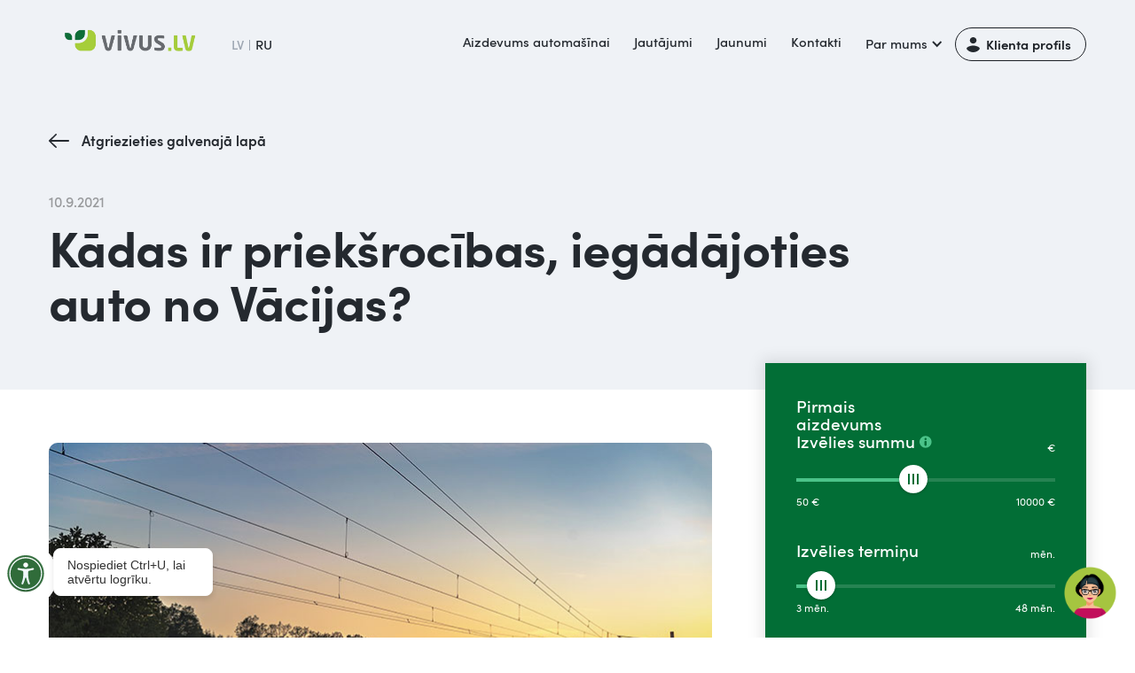

--- FILE ---
content_type: text/html
request_url: https://www.vivus.lv/jaunumi/kadas-ir-prieksrocibas-iegadajoties-auto-no-vacijas
body_size: 18132
content:
<!DOCTYPE html><!-- Last Published: Wed Jan 14 2026 14:13:07 GMT+0000 (Coordinated Universal Time) --><html data-wf-domain="www.vivus.lv" data-wf-page="61a0b5774e67735a8e39faa6" data-wf-site="60caf79f5edcd51f0fda9973" data-wf-collection="61a0b5774e6773740d39fa22" data-wf-item-slug="kadas-ir-prieksrocibas-iegadajoties-auto-no-vacijas"><head><meta charset="utf-8"/><title>Kāpēc iegādāties lietotu auto no Vācijas?</title><meta content="Vācija ir ļoti iecienīts galamērķis, uz kuru doties meklēt automobili. Kāpēc tā, un ar kādiem plusiem izceļas auto tirgus Vācijā? Ienāc un noskaidro!" name="description"/><meta content="Kāpēc iegādāties lietotu auto no Vācijas?" property="og:title"/><meta content="Vācija ir ļoti iecienīts galamērķis, uz kuru doties meklēt automobili. Kāpēc tā, un ar kādiem plusiem izceļas auto tirgus Vācijā? Ienāc un noskaidro!" property="og:description"/><meta content="https://cdn.prod.website-files.com/60caf79f5edcd5a2a6da9976/67fe3fd9e2fa0a1ebc550166_61d6dee33859021430a90093_blog-img.jpeg" property="og:image"/><meta content="Kāpēc iegādāties lietotu auto no Vācijas?" property="twitter:title"/><meta content="Vācija ir ļoti iecienīts galamērķis, uz kuru doties meklēt automobili. Kāpēc tā, un ar kādiem plusiem izceļas auto tirgus Vācijā? Ienāc un noskaidro!" property="twitter:description"/><meta content="https://cdn.prod.website-files.com/60caf79f5edcd5a2a6da9976/67fe3fd9e2fa0a1ebc550166_61d6dee33859021430a90093_blog-img.jpeg" property="twitter:image"/><meta property="og:type" content="website"/><meta content="summary_large_image" name="twitter:card"/><meta content="width=device-width, initial-scale=1" name="viewport"/><meta content="51siuRasEuk-aw1i4iyR1wWQY_AANRndH6KrwkA7M5A" name="google-site-verification"/><link href="https://cdn.prod.website-files.com/60caf79f5edcd51f0fda9973/css/vivus-lv.shared.813df7571.min.css" rel="stylesheet" type="text/css" integrity="sha384-gT33VxNKo3b+4YK53NVfZ6BquOtOpAW3fSENWuOaZPvhtQg5Yp4Pe1W9PLGy4Nte" crossorigin="anonymous"/><script type="text/javascript">!function(o,c){var n=c.documentElement,t=" w-mod-";n.className+=t+"js",("ontouchstart"in o||o.DocumentTouch&&c instanceof DocumentTouch)&&(n.className+=t+"touch")}(window,document);</script><link href="https://cdn.prod.website-files.com/60caf79f5edcd51f0fda9973/60dd9e60a4960848e32ae0f8_60b0fc4a30884f36342117c2_6019460730e5dd6591273b99_5f479863d96b9c62bf9fd83f_a6_32x32%20(1).png" rel="shortcut icon" type="image/x-icon"/><link href="https://cdn.prod.website-files.com/60caf79f5edcd51f0fda9973/60dd9e653b9cdc0534053929_60b0fc4f7b9c195d8d825a77_6019460730e5dd6aa5273b9a_5f4798656b60ce0de9ce5921_66_256x256%20(1).png" rel="apple-touch-icon"/><!-- Google Tag Manager -->
<script>(function(w,d,s,l,i){w[l]=w[l]||[];w[l].push({'gtm.start':
new Date().getTime(),event:'gtm.js'});var f=d.getElementsByTagName(s)[0],
j=d.createElement(s),dl=l!='dataLayer'?'&l='+l:'';j.async=true;j.src=
'https://www.googletagmanager.com/gtm.js?id='+i+dl;f.parentNode.insertBefore(j,f);
})(window,document,'script','dataLayer','GTM-59G7QD');</script>
<!-- End Google Tag Manager -->


<meta name="viewport" content="width=device-width, initial-scale=1.0, maximum-scale=1.0, user-scalable=no" />

<style>  
body .css-13ihrtr {width:100%;max-width:100%;}  
.css-3x2og7 {display:none !important}
css-1sthag9  {color:#fff}
  
@media screen and (max-width: 767px) {  
  .dropdown-active .menu-item{
    color:#116c3a;
  }
  .dropdown-active .dropdown-list {
  
	position: relative;
    display: block;
    border-radius: 0;
    background-color: #fff;  
  
  }
}
  .WordSection1 *, .MsoNormal * {
    font-family: 'Sofiapro webfont',sans-serif;
  }
  
  .css-8727q8 {
    padding: 14px 17px 14px !important;
  }
  
  body .coi-banner__accept {background:#006d38;}
   
 </style><style>
.w-richtext figure {max-width:100%;}
</style></head><body><div data-animation="default" class="navbar-lv w-nav" data-easing2="ease-out" data-easing="ease-in" data-collapse="medium" role="banner" data-no-scroll="1" data-duration="300" data-doc-height="1"><div class="w-layout-grid grid-header"><a href="/" id="w-node-_83a3e6a2-0a29-1424-e837-1d77fb0851fe-fb0851f7" class="brand-2 w-nav-brand"><img src="https://cdn.prod.website-files.com/60caf79f5edcd51f0fda9973/6551ee378009cb2c99615a1c_LV-flag.svg" loading="lazy" alt="" class="flag-lv"/><img src="https://cdn.prod.website-files.com/60caf79f5edcd51f0fda9973/6167dda639434d0fe3986fba_logo_vivus.LV.webp" srcset="https://cdn.prod.website-files.com/60caf79f5edcd51f0fda9973/6167dda639434d0fe3986fba_logo_vivus.LV-p-500.png 500w, https://cdn.prod.website-files.com/60caf79f5edcd51f0fda9973/6167dda639434d0fe3986fba_logo_vivus.LV-p-800.webp 800w, https://cdn.prod.website-files.com/60caf79f5edcd51f0fda9973/6167dda639434d0fe3986fba_logo_vivus.LV.webp 1410w" alt="" sizes="(max-width: 479px) 98vw, (max-width: 767px) 99vw, (max-width: 1410px) 100vw, 1410px" class="logo"/></a><a id="LoginButton" href="javascript:void(0);" class="button-lv warningme w-node-f079bfad-4709-7525-e20a-fbf043b285c8-fb0851f7 w-button">Klienta profils</a><div class="container-8 w-container"><nav role="navigation" class="language-menu w-nav-menu"><div class="lv-current">LV</div><div class="div-block-551"></div><a href="/ru" class="ru-active w-nav-link">RU</a></nav><div class="w-nav-button"><div class="w-icon-nav-menu"></div></div></div><nav role="navigation" id="w-node-_83a3e6a2-0a29-1424-e837-1d77fb085200-fb0851f7" class="nav-menu-2 w-nav-menu"><div class="div-block-554"><div class="div-block-561"><a id="LoginButton" href="javascript:void(0);" class="button-lv-menu warningme w-button">Klientu portāls</a><a href="/ru" class="ru-mob-menu w-inline-block"><div class="lv-mob-menu lang-selector">LV</div><div class="div-block-546"></div><div class="ru-mob-menu-2-copy lang-selector">RU</div></a></div><a href="/auto-kredits" class="text-navbar-news w-nav-link">Aizdevums automašīnai</a><a href="/par-atdosanu" class="text-navbar-news w-nav-link">Jautājumi</a><a href="/jaunumi" class="text-navbar-news w-nav-link">Jaunumi</a><a href="/kontakti" class="text-navbar-news w-nav-link">Kontakti</a><div data-hover="false" data-delay="0" class="dropdown-navbar-2 w-dropdown"><div class="dropdown-toggle-2 w-dropdown-toggle"><div class="text-block-133">Par mums</div><div class="icon-5 w-icon-dropdown-toggle"></div></div><nav class="dropdown-list w-dropdown-list"><a href="/par-mums/par-mums" class="dropdown-link-2 w-dropdown-link">Par Vivus.lv</a><a href="/par-mums/par-4finance" class="dropdown-link-2 w-dropdown-link">Par 4finance</a><a href="/par-mums/aiznemiesatbildigi-lv" class="dropdown-link-2 w-dropdown-link">Aiznemiesatbildigi.lv</a><a href="/par-mums/atbildiga-aiznemsanas" class="dropdown-link-2 w-dropdown-link">Atbildīga aizņemšanās</a><a href="/par-mums/sponsoresanas-vadlinijas" class="dropdown-link-2 w-dropdown-link">Sponsorēšanas vadlīnijas<br/></a><a href="/par-mums/labie-darbi" class="dropdown-link-2 w-dropdown-link">4finance Labie Darbi<br/></a><a href="/par-mums/fla" class="dropdown-link-2 w-dropdown-link">Fintech Latvia Asociācija<br/></a></nav></div><div class="contcts-menu-mob"><a href="#" class="link-kontakt-mob w-inline-block"><div class="div-block-37"><img src="https://cdn.prod.website-files.com/60caf79f5edcd51f0fda9973/60ec1bab21d48bd9a01f66db_chat-black.svg" loading="lazy" alt="" class="phone-icon-kontakti"/><div class="text-link-kontakt-mob">Čats ar konsultantu</div></div></a><a href="tel:67439777" class="link-kontakt-mob w-inline-block"><div class="div-block-37"><img src="https://cdn.prod.website-files.com/60caf79f5edcd51f0fda9973/60ec1bab06b06ac5e40f2a11_phone-black.svg" loading="lazy" width="22" alt="" class="phone-icon-kontakti"/></div><div class="text-link-kontakt-mob">67 439 777</div></a><a href="mailto:info@vivus.lv" class="link-kontakt-mob w-inline-block"><div class="div-block-37"><img src="https://cdn.prod.website-files.com/60caf79f5edcd51f0fda9973/60ec1baa8c8efb8bf88047f6_mail-black.svg" loading="lazy" alt="" class="phone-icon-kontakti"/></div><div class="text-link-kontakt-mob">info@vivus.lv</div></a></div></div><div class="mob-menu-footer-links"><ul role="list" class="list-mob-foot-links w-list-unstyled"><li class="list-item"><a href="/paterina-kredits" class="link-mob-menu">Patēriņa kredīts</a></li><li class="list-item"><a href="/remonts" class="link-mob-menu">Kredīts mājokļa remontam</a></li><li class="list-item"><a href="#" class="link-mob-menu">Kredīts auto iegādei</a></li></ul><ul role="list" class="list-2-mob w-list-unstyled"><li class="list-item"><a href="/liguma-noteikumi/privatuma-politika" class="link-mob-menu">Privātuma politika</a></li><li class="list-item"><a href="/liguma-noteikumi/ligums" class="link-mob-menu">Līguma noteikumi</a></li><li class="list-item"><a href="/liguma-noteikumi/cookie" class="link-mob-menu">Sīkdatnes</a></li></ul></div><div><a href="javascript:void(0);" class="button-5 warningme w-button">Klienta profils</a></div></nav><div id="w-node-dd4aee85-01f3-069c-0a5d-4bfcac4d58f8-fb0851f7" data-w-id="dd4aee85-01f3-069c-0a5d-4bfcac4d58f8" class="menu-button-2 w-nav-button"><div class="div-block-24"><div class="div-block-547"><div class="top-line"></div><div class="midle-line"></div><div class="bottom-line"></div></div></div></div></div><div class="navbar-bg"></div><div class="warning"><div class="modal-2 ntop"><div class="div-block-6732"><img src="https://cdn.prod.website-files.com/60caf79f5edcd51f0fda9973/60cb466086ac4ca2edd77942_clock.svg" loading="lazy" alt="Ērtas apmaksas iespējas līdz 60 mēnešiem" class="icons-vyhody"/></div><h2 class="heading-9412"><span class="text-span-448"><strong>Atcelta komisija</strong></span><strong> par paātrināto naudas izmaksu!</strong><br/></h2><div class="badge-xl"><div>Piesakies un saņem naudu <strong class="bold-text-610">5 min.</strong></div></div><img data-w-id="985fbf47-a151-89f2-926d-8bf177ff3f51" loading="lazy" alt="" src="https://cdn.prod.website-files.com/60caf79f5edcd51f0fda9973/686271a3bfff06e6a097d0a8_NIE.svg" class="closeme"/><div><div class="div-block-6731"><a href="https://account.vivus.lv/login?lang=lv" class="button-lg-3 w-inline-block"><div class="text-block-10">Turpināt  uz klienta profilu</div></a></div><p class="paragraph-114">Kredīta izmaksa tiks izpildīta kā zibmaksājums, ja Jūsu banka ir pievienojusies zibmaksājumu sistēmai. <br/>Kredīta izmaksa uz bankām, kuras nav pievienojušās zibmaksājumu sistēmai, tiks izpildīti:<br/></p><ul role="list"><li class="list-item-405">tajā pašā dienā, ja izmaksa veikta līdz plkst. 16:00 darba dienā. </li><li class="list-item-405">nākamajā darba dienā, ja izmaksa veikta pēc plkst. 16:00 darba dienā, svētku dienās un brīvdienās.</li></ul></div></div></div></div><div class="page-block white-bg"><div class="div-block-558"><div class="div-block-559"><a href="/jaunumi" class="button-back w-button">Atgriezieties galvenajā lapā</a><div class="blog-header"><div class="div-block-571"><div class="blog-item-date-3">10.9.2021</div><h1 class="h1">Kādas ir priekšrocības, iegādājoties auto no Vācijas?</h1></div></div></div></div><div class="container-9 w-container"><div class="full-width w-condition-invisible"><div class="w-richtext"><p>Vācieši tiek uzskatīti par gana turīgu un atbildīgu tautu, kas attiecīgi arī parūpējas par savām automašīnām, tāpēc Vācija ir valsts, kurā iegādāties transportlīdzekli varētu būt pareizā izvēle. <strong>Lasi un uzzini, kādi ir plusi, meklējot savu nākamo auto Vācijā!</strong></p><h2>Ļoti plaša izvēle</h2><p>Pēc Ceļu satiksmes drošības direkcijas (CSDD) datiem, Latvijā uz 2021. gada 1. janvāri bija reģistrētas 739124 vieglās automašīnas. Savukārt Vācijā 2020. gadā, kā vēsta portāls <em>Statista</em>, bija vairāk nekā 47,7 miljoni automašīnu, tātad – <strong>gandrīz 65 reizes vairāk nekā pie mums. </strong><br/></p><p>Tāpēc ir tikai loģiski, ka arī lietotu auto tirgus Vācijā ir krietni plašāks, un atrast Tavām vajadzībām un vēlmēm piemērotu auto no Vācijas noteikti nebūs problēmu. <strong>Lūkoties pēc tā vari gan interneta sludinājumu portālos, piemēram, <em>Mobile.de</em> vai <em>Webauto.de</em></strong>, gan vietējos auto plačos.</p><h2>Optimāls klimats</h2><p>Pastāv uzskats, ka ziema ar sniegu automašīnai nāk par ļaunu, jo kūstošs sniegs apvienojumā ar sāli nodara lielu skādi automašīnai, tai sākot rūsēt. Daļēji tā patiešām ir, taču <strong>vēl sliktāki apstākļi automašīnas sagaida dienvidos, kur esošais mitrais un sāļais gaiss ir rūsas jeb korozijas labākais draugs.</strong> Turklāt dienvidu reģionos attieksme pret automašīnu bieži vien ir visai nolaidīgāka nekā Vācijā.</p><h2>Virkne uzņēmumu piedāvā auto piegādi un reģistrāciju</h2><p>No vienas puses, dodoties pirkt automašīnu uz Vāciju pašam, varēsi apskatīt šo valsti savām acīm, rūpīgi izpētīt visus piedāvājumus un automašīnas, un bieži vien – arī ietaupīt. Tomēr, no otras puses, <strong>šim procesam nepieciešamas arī attiecīgas zināšanas, jo Tev vajadzēs komunicēt un vienoties ar pārdevēju, noorganizēt braucienu turp un atpakaļ, kā arī naktsmītnes, un automašīnu vajadzēs pārreģistrēt. </strong><br/></p><p><strong>To visu Tavā vietā piedāvā izdarīt uzņēmumi, kas specializējas auto tirdzniecībā, piemēram, <em>BRC Autocentrs</em> vai <em>Carweb.lv</em>.</strong> Protams, jārēķinās, ka par šādu pakalpojumu nāksies attiecīgi samaksāt.</p><h2>Kvalitatīvi auto par pieņemamu cenu</h2><p>Jau minējām, ka <strong>vācieši pret saviem automobiļiem attiecas visai atbildīgi, regulāri veicot apkopes un laicīgi novēršot dažādus defektus.</strong> Līkums netiek mests arī oficiālajiem servisiem un dīlercentriem, kas lielākoties nozīmē augstāku detaļu un remontdarbu kvalitāti.<br/></p><p>Turklāt, <strong>pateicoties salīdzinoši labai maksātspējai, automašīnas netiek <em>nodzītas</em> līdz pēdējam un tiek mainītas biežāk</strong>. Līdz ar to sludinājumu portālos un auto plačos nonāk daudzi auto, kas lietoti vien dažus gadus un ir ļoti labā stāvoklī.</p><h2>Rezumē: Vācijā iespējams nopirkt patiešām labus auto, bet bez kārtīgas izpētes neiztikt</h2><figure style="max-width:750pxpx" class="w-richtext-align-fullwidth w-richtext-figure-type-image"><div><img loading="lazy" alt="" src="https://cdn.prod.website-files.com/60caf79f5edcd5a2a6da9976/67fe3fd9e2fa0a1ebc55015b_61d6dfb3b66fcda800fe5b44_blog-1.jpeg"/></div></figure><p>Viss iepriekš minētais nebūt nenozīmē, ka arī Vācijā trūktu negodprātīgu pārdevēju un automašīnas, kas bez nopietniem ieguldījumiem spēs nobraukt vien dažus kilometrus. Tāpēc <strong>automašīna, neatkarīgi no tā, kur to pērc, ir rūpīgi jāpārbauda, un, ja pats par 100% nezini, kā to izdarīt, labāk ņem līdzi cilvēku ar nepieciešamajām zināšanām un iemaņām</strong>. Vai arī uztici auto iegādi un transportēšanu uzņēmumam, kas šajā nozarē specializējas.</p><h4><strong>Auto iegāde nav lēts prieks, tāpēc bieži šim mērķim tiek izmantots </strong><a href="https://www.vivus.lv/"><strong>kredīts</strong></a><strong>. Arī <em>Vivus.lv</em> vari aizņemties līdz pat 10000 eiro ar termiņu līdz 60 mēnešiem. Iepazīsties ar mūsu piedāvājumu jau tagad!</strong></h4><p><br/></p><p>‍</p></div><div class="blog-item-date-3">10.9.2021</div></div><div class="w-layout-grid blog-post-page"><div id="w-node-_6411113d-7532-1f74-f9c5-9b75ba8e615e-8e39faa6" class="sub-content-2"><div class="div-block-45"><img loading="lazy" width="633" alt="Kāpēc iegādāties lietotu auto no Vācijas?" src="https://cdn.prod.website-files.com/60caf79f5edcd5a2a6da9976/67fe3fd9e2fa0a1ebc550166_61d6dee33859021430a90093_blog-img.jpeg" sizes="100vw" srcset="https://cdn.prod.website-files.com/60caf79f5edcd5a2a6da9976/67fe3fd9e2fa0a1ebc550166_61d6dee33859021430a90093_blog-img-p-500.jpeg 500w, https://cdn.prod.website-files.com/60caf79f5edcd5a2a6da9976/67fe3fd9e2fa0a1ebc550166_61d6dee33859021430a90093_blog-img.jpeg 750w" class="image-53"/></div><div class="paragraph-16 w-richtext"><p>Vācieši tiek uzskatīti par gana turīgu un atbildīgu tautu, kas attiecīgi arī parūpējas par savām automašīnām, tāpēc Vācija ir valsts, kurā iegādāties transportlīdzekli varētu būt pareizā izvēle. <strong>Lasi un uzzini, kādi ir plusi, meklējot savu nākamo auto Vācijā!</strong></p><h2>Ļoti plaša izvēle</h2><p>Pēc Ceļu satiksmes drošības direkcijas (CSDD) datiem, Latvijā uz 2021. gada 1. janvāri bija reģistrētas 739124 vieglās automašīnas. Savukārt Vācijā 2020. gadā, kā vēsta portāls <em>Statista</em>, bija vairāk nekā 47,7 miljoni automašīnu, tātad – <strong>gandrīz 65 reizes vairāk nekā pie mums. </strong><br/></p><p>Tāpēc ir tikai loģiski, ka arī lietotu auto tirgus Vācijā ir krietni plašāks, un atrast Tavām vajadzībām un vēlmēm piemērotu auto no Vācijas noteikti nebūs problēmu. <strong>Lūkoties pēc tā vari gan interneta sludinājumu portālos, piemēram, <em>Mobile.de</em> vai <em>Webauto.de</em></strong>, gan vietējos auto plačos.</p><h2>Optimāls klimats</h2><p>Pastāv uzskats, ka ziema ar sniegu automašīnai nāk par ļaunu, jo kūstošs sniegs apvienojumā ar sāli nodara lielu skādi automašīnai, tai sākot rūsēt. Daļēji tā patiešām ir, taču <strong>vēl sliktāki apstākļi automašīnas sagaida dienvidos, kur esošais mitrais un sāļais gaiss ir rūsas jeb korozijas labākais draugs.</strong> Turklāt dienvidu reģionos attieksme pret automašīnu bieži vien ir visai nolaidīgāka nekā Vācijā.</p><h2>Virkne uzņēmumu piedāvā auto piegādi un reģistrāciju</h2><p>No vienas puses, dodoties pirkt automašīnu uz Vāciju pašam, varēsi apskatīt šo valsti savām acīm, rūpīgi izpētīt visus piedāvājumus un automašīnas, un bieži vien – arī ietaupīt. Tomēr, no otras puses, <strong>šim procesam nepieciešamas arī attiecīgas zināšanas, jo Tev vajadzēs komunicēt un vienoties ar pārdevēju, noorganizēt braucienu turp un atpakaļ, kā arī naktsmītnes, un automašīnu vajadzēs pārreģistrēt. </strong><br/></p><p><strong>To visu Tavā vietā piedāvā izdarīt uzņēmumi, kas specializējas auto tirdzniecībā, piemēram, <em>BRC Autocentrs</em> vai <em>Carweb.lv</em>.</strong> Protams, jārēķinās, ka par šādu pakalpojumu nāksies attiecīgi samaksāt.</p><h2>Kvalitatīvi auto par pieņemamu cenu</h2><p>Jau minējām, ka <strong>vācieši pret saviem automobiļiem attiecas visai atbildīgi, regulāri veicot apkopes un laicīgi novēršot dažādus defektus.</strong> Līkums netiek mests arī oficiālajiem servisiem un dīlercentriem, kas lielākoties nozīmē augstāku detaļu un remontdarbu kvalitāti.<br/></p><p>Turklāt, <strong>pateicoties salīdzinoši labai maksātspējai, automašīnas netiek <em>nodzītas</em> līdz pēdējam un tiek mainītas biežāk</strong>. Līdz ar to sludinājumu portālos un auto plačos nonāk daudzi auto, kas lietoti vien dažus gadus un ir ļoti labā stāvoklī.</p><h2>Rezumē: Vācijā iespējams nopirkt patiešām labus auto, bet bez kārtīgas izpētes neiztikt</h2><figure style="max-width:750pxpx" class="w-richtext-align-fullwidth w-richtext-figure-type-image"><div><img loading="lazy" alt="" src="https://cdn.prod.website-files.com/60caf79f5edcd5a2a6da9976/67fe3fd9e2fa0a1ebc55015b_61d6dfb3b66fcda800fe5b44_blog-1.jpeg"/></div></figure><p>Viss iepriekš minētais nebūt nenozīmē, ka arī Vācijā trūktu negodprātīgu pārdevēju un automašīnas, kas bez nopietniem ieguldījumiem spēs nobraukt vien dažus kilometrus. Tāpēc <strong>automašīna, neatkarīgi no tā, kur to pērc, ir rūpīgi jāpārbauda, un, ja pats par 100% nezini, kā to izdarīt, labāk ņem līdzi cilvēku ar nepieciešamajām zināšanām un iemaņām</strong>. Vai arī uztici auto iegādi un transportēšanu uzņēmumam, kas šajā nozarē specializējas.</p><h4><strong>Auto iegāde nav lēts prieks, tāpēc bieži šim mērķim tiek izmantots </strong><a href="https://www.vivus.lv/"><strong>kredīts</strong></a><strong>. Arī <em>Vivus.lv</em> vari aizņemties līdz pat 10000 eiro ar termiņu līdz 60 mēnešiem. Iepazīsties ar mūsu piedāvājumu jau tagad!</strong></h4><p><br/></p><p>‍</p></div></div><div class="calc-stick-blog"><div class="calc-lv-container"><div class="html-embed-5 w-embed w-script"><div id="calculator-widget" data-version="new"></div>
<script src="https://assets.4finance.com/calculator-vivus-lv/calculator.bundle.js"></script></div></div></div><div class="blog-banner-stick"><h2 class="heading-4-copy white">¿Quieres tu primer préstamo ya?<br/></h2><p class="paragraph-11-copy-2">Consigue tus primeros <a href="https://www.vivus.es/ofertas/prestamo-300-euros" class="link-15">300€ sin intereses ni comisiones</a>, y devuélvelos en 30 días<br/></p><a href="#" class="button-lg-3-2 w-inline-block"><div class="text-block-88">Solicita tu crédito ahora</div></a></div><div class="video w-dyn-bind-empty w-video w-embed"></div><div><div class="w-embed"><!-- ShareThis BEGIN -->
<div class="sharethis-inline-share-buttons"></div>
<!-- ShareThis END --></div></div></div><div class="div-block-229"></div><h3 class="h3">Jaunākās ziņas</h3><div class="collection-list-wrapper-5 w-dyn-list"><div role="list" class="collection-list-2 w-dyn-items"><div id="w-node-_6411113d-7532-1f74-f9c5-9b75ba8e6180-8e39faa6" role="listitem" class="collection-item-4 w-dyn-item"><div class="blog-item"><a href="/jaunumi/ziemassvetki-laiks-gaisam-domam" class="link-block w-inline-block"><div id="w-node-a233d244-1208-6e16-2782-7ba2b73c4a31-8e39faa6" class="div-pic-blog related-pic"><img src="https://cdn.prod.website-files.com/60caf79f5edcd5a2a6da9976/6967a42453dae641e1f5de69_694a45eb0b36ee02f262292f_vivus.lv-baneris-600x430-LV%20(3).png" loading="lazy" alt="Ziemassvētki – laiks gaišām domām un brīnumiem" sizes="(max-width: 767px) 100vw, (max-width: 991px) 727.984375px, 939.9921875px" srcset="https://cdn.prod.website-files.com/60caf79f5edcd5a2a6da9976/6967a42453dae641e1f5de69_694a45eb0b36ee02f262292f_vivus.lv-baneris-600x430-LV%20(3)-p-500.png 500w, https://cdn.prod.website-files.com/60caf79f5edcd5a2a6da9976/6967a42453dae641e1f5de69_694a45eb0b36ee02f262292f_vivus.lv-baneris-600x430-LV%20(3).png 600w" class="image-1091"/></div><div id="w-node-a233d244-1208-6e16-2782-7ba2b73c4a33-8e39faa6" class="blog-item-padding"><div class="blog-item-date-4">23.12.2025</div><div class="blog-item-title-link-2">Ziemassvētki – laiks gaišām domām</div><p class="paragraph-14">Ziemassvētku laiks ir brīdis, kad ikdiena kļūst klusāka un domas — gaišākas. Lai svētku brīnums ienes mieru, mīlestību un cerību, stiprinot ticību labajam.</p></div></a></div></div><div id="w-node-_6411113d-7532-1f74-f9c5-9b75ba8e6180-8e39faa6" role="listitem" class="collection-item-4 w-dyn-item"><div class="blog-item"><a href="/jaunumi/ka-izveleties-davanas-berniem-ar-jegu-xtymn" class="link-block w-inline-block"><div id="w-node-a233d244-1208-6e16-2782-7ba2b73c4a31-8e39faa6" class="div-pic-blog related-pic"><img src="https://cdn.prod.website-files.com/60caf79f5edcd5a2a6da9976/6967a399e0c73038b1bf1ecb_pic1.avif" loading="lazy" alt="Kā bērniem izvēlēties jēgpilnas dāvanas, kas sniedz prieku" class="image-1091"/></div><div id="w-node-a233d244-1208-6e16-2782-7ba2b73c4a33-8e39faa6" class="blog-item-padding"><div class="blog-item-date-4">22.12.2025</div><div class="blog-item-title-link-2">Kā izvēlēties dāvanas bērniem ar jēgu</div><p class="paragraph-14">Izvēloties dāvanu bērnam, arvien svarīgāka ir jēga — dāvana, kas ne tikai iepriecina, bet veicina attīstību, radošumu un paliek atmiņā ar pieredzi, nevis cenu.</p></div></a></div></div><div id="w-node-_6411113d-7532-1f74-f9c5-9b75ba8e6180-8e39faa6" role="listitem" class="collection-item-4 w-dyn-item"><div class="blog-item"><a href="/jaunumi/top-7-ieguldijumi-kas-atmaksajas-ilgtermina" class="link-block w-inline-block"><div id="w-node-a233d244-1208-6e16-2782-7ba2b73c4a31-8e39faa6" class="div-pic-blog related-pic"><img src="https://cdn.prod.website-files.com/60caf79f5edcd5a2a6da9976/69270f918ddf258fe9cb9d01_AdobeStock_410127153.jpg" loading="lazy" alt="Top 7 ieguldījumi, kas atmaksājas ilgtermiņā " sizes="(max-width: 767px) 100vw, (max-width: 991px) 727.984375px, 939.9921875px" srcset="https://cdn.prod.website-files.com/60caf79f5edcd5a2a6da9976/69270f918ddf258fe9cb9d01_AdobeStock_410127153-p-500.jpg 500w, https://cdn.prod.website-files.com/60caf79f5edcd5a2a6da9976/69270f918ddf258fe9cb9d01_AdobeStock_410127153-p-800.jpg 800w, https://cdn.prod.website-files.com/60caf79f5edcd5a2a6da9976/69270f918ddf258fe9cb9d01_AdobeStock_410127153.jpg 1000w" class="image-1091"/></div><div id="w-node-a233d244-1208-6e16-2782-7ba2b73c4a33-8e39faa6" class="blog-item-padding"><div class="blog-item-date-4">26.11.2025</div><div class="blog-item-title-link-2">Top 7 ieguldījumi, kas atmaksājas ilgtermiņā</div><p class="paragraph-14">Mūsdienās lēmumi, ko pieņemam par savu naudu, var ietekmēt ne tikai mūsu ikdienu, bet arī nākotnes drošību, tāpēc svarīgi ir domāt ilgtermiņā.</p></div></a></div></div><div id="w-node-_6411113d-7532-1f74-f9c5-9b75ba8e6180-8e39faa6" role="listitem" class="collection-item-4 w-dyn-item"><div class="blog-item"><a href="/jaunumi/nepalaid-garam-melnas-piektdienas-iespejas" class="link-block w-inline-block"><div id="w-node-a233d244-1208-6e16-2782-7ba2b73c4a31-8e39faa6" class="div-pic-blog related-pic"><img src="https://cdn.prod.website-files.com/60caf79f5edcd5a2a6da9976/6924584ce4f6d43457478ac6_vivus.lv-baneris-600x430-LV%20(1).jpg" loading="lazy" alt="Nepalaid garām šīs Melnās piektdienas iespējas!" sizes="(max-width: 767px) 100vw, (max-width: 991px) 727.984375px, 939.9921875px" srcset="https://cdn.prod.website-files.com/60caf79f5edcd5a2a6da9976/6924584ce4f6d43457478ac6_vivus.lv-baneris-600x430-LV%20(1)-p-500.jpg 500w, https://cdn.prod.website-files.com/60caf79f5edcd5a2a6da9976/6924584ce4f6d43457478ac6_vivus.lv-baneris-600x430-LV%20(1).jpg 600w" class="image-1091"/></div><div id="w-node-a233d244-1208-6e16-2782-7ba2b73c4a33-8e39faa6" class="blog-item-padding"><div class="blog-item-date-4">24.11.2025</div><div class="blog-item-title-link-2">Nepalaid garām Melnās piektdienas iespējas!</div><p class="paragraph-14">Lieliskas cenas ir vilinošas, bet vēl labāk – kad iepirkšanās ir pārdomāta.Izveido sarakstu, salīdzini piedāvājumus un saglabā līdzsvaru savā budžetā.</p></div></a></div></div></div></div></div></div><footer id="footer" class="footer-copy"><div class="container-4 w-container"><div class="w-layout-grid grid-10"><div id="w-node-_27022df3-ae4c-c6f0-a707-0952ceb1d1fb-ceb1d1f8"><div class="text-block-21-copy">Vajadzīga palīdzība?</div><div class="div-block-565"><div class="text-footer-16">Tu vari atrast atbildi sadaļā</div><div class="text-footer-16">‍<a href="/par-atdosanu" class="link-55">Biežāk uzdotie jautājumi</a></div></div></div><div id="w-node-_31278448-5bd3-792e-2659-6bbfd95c002c-ceb1d1f8" class="div-block-531"><div class="div-block-35"><a href="#" class="link-block-3 w-inline-block"><div class="div-block-37"><img src="https://cdn.prod.website-files.com/60caf79f5edcd51f0fda9973/60cb28168d2d7506507a1e00_chat.svg" loading="lazy" alt="chat" class="chat-icon"/><div class="text-block-21">Čats ar konsultantu</div></div></a><a href="tel:+37167439777" class="link-block-3 w-inline-block"><div class="div-block-37"><img src="https://cdn.prod.website-files.com/60caf79f5edcd51f0fda9973/60caf79f5edcd51c6dda99a8_ico-mobile.svg" loading="lazy" width="22" alt="phone" class="phone-icon"/></div><div class="text-block-21">67 439 777</div></a><a href="mailto:info@vivus.lv" class="link-block-3 w-inline-block"><div class="div-block-37"><img src="https://cdn.prod.website-files.com/60caf79f5edcd51f0fda9973/60cb2835c5d7f229adc70be0_mail.svg" loading="lazy" height="Auto" alt="mail" class="mail-icon"/></div><div class="text-block-21">info@vivus.lv</div></a></div><div class="footer-right-area"><div class="text-footer-14">Darba laiks</div><div class="text-footer-time">Pieteikumu izskatīšana<br/>08:00 – 23:00 / katru dienu<br/></div><div class="text-footer-time">Zvanu centrs<br/>08:00 – 20:00 / darba dienās<br/>09:00 - 18:00 / sestdienās<br/>Svētdienās- Brīvs<br/></div></div></div></div></div><div class="container-2 w-container"><div class="w-layout-grid grid-links-footer"><ul role="list" class="list w-list-unstyled"><li class="list-item"><a href="/par-atdosanu" class="link-6">Palīdzība</a></li><li class="list-item"><a href="/jaunumi" class="link-6">Jaunumi</a></li><li class="list-item"><a href="/kontakti" class="link-6">Kontakti</a></li><li class="list-item"><a href="/par-mums/par-mums" class="link-6">Par Vivus.lv</a></li></ul><ul role="list" class="list-2 w-list-unstyled"><li class="list-item"><a href="/par-mums/aiznemiesatbildigi-lv" class="link-6">Aiznemiesatbildigi.lv</a></li><li class="list-item"><a href="/par-mums/atbildiga-aiznemsanas" class="link-6">Atbildīga aizņemšanās</a></li><li class="list-item"><a href="/par-mums/sponsoresanas-vadlinijas" class="link-6">Sponsorēšanas vadlīnijas</a></li><li class="list-item"><a href="/par-mums/labie-darbi" class="link-6">4finance Labie Darbi</a></li></ul><ul role="list" class="list-3 w-list-unstyled"><li class="list-item"><a href="/liguma-noteikumi/privatuma-politika" class="link-6">Privātuma politika</a></li><li class="list-item"><a href="/faili/kreditlinijas-liguma-visparigie-noteikumi" class="link-6">Līguma noteikumi</a></li><li class="list-item"><a href="/liguma-noteikumi/cookie" class="link-6">Sīkdatnes</a></li><li class="list-item-8"><a href="https://app.falcony.io/wb4finance/links/whistleblowing" target="_blank" class="link-62">Trauksmes cēlāja kanāls</a></li></ul><ul role="list" class="list-3 w-list-unstyled"><li class="list-item"><a href="/vivus-credit" class="link-6">Vivus credit</a></li><li class="list-item"><a href="/atrie-krediti" class="link-6">Ātrie kredīti</a></li><li class="list-item"><a href="/krediti-interneta" class="link-6">Kredīti internetā</a></li><li class="list-item"><a href="/biezi-lietotie-termini" class="link-6">Bieži lietotie termini</a></li></ul><ul role="list" class="list-3 w-list-unstyled"><li class="list-item"><a href="/paterina-kredits" class="link-6">Patēriņa kredīts</a></li><li class="list-item"><a href="/remonts" class="link-6">Kredīts mājokļa remontam</a></li><li class="list-item"><a href="/auto" class="link-6">Kredīts auto iegādei</a></li></ul><div id="w-node-_27022df3-ae4c-c6f0-a707-0952ceb1d21f-ceb1d1f8" class="social-icons"><a href="https://www.facebook.com/Vivus.lv?ref=hl" target="_blank" class="link-block-6 w-inline-block"><img src="https://cdn.prod.website-files.com/60caf79f5edcd51f0fda9973/60cb2fe03e43166eb656e49c_fb.svg" alt="facebook" class="image-5 mob-2"/></a><a href="https://www.youtube.com/channel/UCE6TPx2hFTgnwOuFds_69pg" target="_blank" class="link-block-6 w-inline-block"><img src="https://cdn.prod.website-files.com/60caf79f5edcd51f0fda9973/60cb2fe1766853d0688c34df_youtube.svg" alt="youtube" class="image-5 mob-2"/></a><a href="https://www.instagram.com/vivuslv/" target="_blank" class="link-block-6 w-inline-block"><img src="https://cdn.prod.website-files.com/60caf79f5edcd51f0fda9973/60cb2fe0f1fb665cf8f66a28_instagram.svg" alt="instagram" class="image-5"/></a><a href="https://www.draugiem.lv/lapas/?page=enterage&amp;returnto=vivus" target="_blank" class="link-block-6 w-inline-block"><img src="https://cdn.prod.website-files.com/60caf79f5edcd51f0fda9973/60cb2fe2c1841b38dfe8436c_draugiem.svg" alt="draugiem.lv" class="image-5"/></a></div></div><p class="paragraph-111"></p></div><div class="container-informace w-container"><div class="paragraph-14-copy"><strong>Kontaktinformācija</strong><br/>AS 4finance, reģistrācijas numurs: 40003991692, adrese: Brīvības iela 155A, Barona Kvartāls, Rīga, LV-1012. Speciālā atļauja (licence) patērētāju kreditēšanas pakalpojumu sniegšanai Latvijas Republikā Nr. NK-2016-021, pamatojoties uz Patērētāju tiesību aizsardzības centra 2016.gada 15. septembra lēmumu Nr. NK-2016-30.<br/>‍<strong><br/>Gada procentu likme (GPL)</strong><br/>Uzskatāms piemērs: Aizņemoties 300 € uz 3 mēnešiem, procentu maksājums 18.87 €, aizņēmuma likme 37.37%, GPL 44.50%, kopējā atmaksājamā summa 318.87 €, ja tiek ievēroti līguma noteikumi.<br/></div><div class="question"><div class="faq-wrap-2"><div class="faq-question-wrap"><a href="#" class="faq-question-bar-copy w-inline-block"><img src="https://cdn.prod.website-files.com/60caf79f5edcd51f0fda9973/60d1b3a0fa54e65c38e37c07_arrow-2.svg" alt="" height="14" class="faq-arrow-2 _16"/><div class="vairak _14">Rādīt vairāk</div></a><div class="faq-content-2"><div class="w-embed"><style>
body .rich-text-block-7 * {
color: #747c85 !important;
font-size: 14px !important;
}
</style></div><div class="w-dyn-list"><div role="list" class="w-dyn-items"><div role="listitem" class="w-dyn-item"><div style="color:#747c85" class="rich-text-block-7 w-condition-invisible w-richtext"><p><strong>Финансовая ответственность<br/>В случае невыполнения обязательств может быть инициирована процедура взыскания задолженности, права требования могут быть переданы третьим лицам, что негативно отразится на кредитной истории Заемщика и, возможно, кредитном рейтинге, что может стать причиной отказа со стороны поставщика услуг. В случае просрочки платежа, за каждый день просрочки начисляются проценты от общей суммы просроченных платежей.<br/><br/></strong>В каких ситуациях тебе может пригодиться быстрый кредит Vivus.lv?</p><ul role="list"><li>срочный ремонт автомобиля или покупка нового транспортного средства;</li><li>запланированное посещение зубного врача или другая медицинская процедура;</li><li>поломка в квартире, требующая немедленного ремонта;</li><li>начало учёбы в университете или на курсах;</li><li>поломка компьютера, холодильника или любого другого нужного в быту устройства.</li></ul><p>Конечно, быстрый кредит можно использовать и во многих других ситуациях, для которых необходимы дополнительные средства.<br/><br/><strong>‍</strong></p><p><strong>Быстрые кредиты  Vivus.lv могут подойти и тебе, если ты:</strong></p><ul role="list"><li>в возрасте от 18 до 75 лет;</li><li>постоянный житель Латвийской Республики;</li><li>обладаешь достаточными и регулярными доходами: зарплатой, пенсией, пособиями или другими доказуемыми источниками доходов.</li></ul><p>Быстрые кредиты в Латвии доступны людям с действующим номером мобильного телефона, адресом электронной почты и банковским счётом.<br/>‍</p><p>Как быстро я могу получить кредит? </p><p>Мы внесли изменения в услуги Vivus.lv, и теперь кредит выдается в течение 5 минут с момента его одобрения. Выплата кредита будет произведена в виде мгновенного перевода, если Ваш банк подключен к системе мгновенных платежей. Выплаты кредита в банки, не подключенные к системе мгновенных платежей, будут осуществлены: </p><p>• в тот же день, если выплата произведена до 16:00 в рабочий день; </p><p>• на следующий рабочий день, если выплата произведена после 16:00 в рабочий день, в праздничные и выходные дни.  </p><p>‍</p><p><strong>Почему стоит выбрать именно Vivus.lv?</strong></p><ul role="list"><li>доступный кредитный лимит от 50 до 10 000 €;</li><li>возможность приспособить срок платежей к своим финансовым возможностям (от 3 до 60 месяцев);</li><li>возможность оформить кредит в интернете (заявка рассматривается в течение нескольких минут);</li><li>выгодные процентные ставки.</li></ul><p>‍</p><p><strong>Прежде чем занимать деньги, внимательно оцени свою финансовую ситуацию и возможность выплатить кредит в назначенное время!</strong></p><p>‍</p></div></div><div role="listitem" class="w-dyn-item"><div style="color:hsla(0, 0.00%, 86.67%, 1.00)" class="rich-text-block-7 w-richtext"><p>Informācija par sankcijām<br/>Saistību neizpildes gadījumā var tikt uzsākts parāda piedziņas process, prasījuma tiesības nodotas trešajām personām, negatīvi ietekmējot Aizņēmēja kredītvēsturi un iespējams kredītreitingu, kas var būt par iemeslu pakalpojuma sniedzēja atteikumam. Maksājumu kavējumu gadījumā tiek aprēķināti nokavējuma procenti no kopējās kavēto maksājumu pamatsummas par katru kavējuma dienu.<br/>‍<br/>Kādos gadījumos Vivus.lv ātrie kredīti ir piemērota izvēle?<br/>Ātrie kredīti internetā primāri ir paredzēti, lai palīdzētu risināt dažāda ārkārtas situācijas, kurās var nākties iekulties. Arī Vivus.lv ir šādu ātro īstermiņa kredītu aizdevējs. Pie mums vari aizņemtie naudas summas 50 līdz pat 10 000 eur apmēra. Aizdevumus izsniedzam personām vecumā no 18 – 75 gadiem, kuri ir Latvijas Republikas patstāvīgie iedzīvotāji. Personai jābūt pozitīvai kredītvēsturei un pietiekami lieliem un regulāriem ienākumiem. Lai pieteiktos kredītam ir jābūt derīgam telefona nr., e-pastam un bankas kontam.<br/><br/>Aizdevumi internetā ir paredzēti brīžiem, kad pēkšņi radušies neparedzēti izdevumi. Lūk, dažas no izplatītākajām situācijām, kurās mēdz izmantot attiecīgo finanšu pakalpojumu:</p><ul role="list"><li>Automašīnai steidzami nepieciešams remonts vai jāiegādājas jauns transportlīdzeklis;</li><li>Ieplānots zobārsta apmeklējums vai kāda cita medicīniska procedūra;</li><li>Mājoklī radies kāds bojājums, kas nekavējoties jānovērš;</li><li>Tiek uzsāktas gaitas augstskolā vai kursos;</li><li>Saplīsis klēpjdators, ledusskapis vai kāda cita ikdienā vajadzīga ierīce</li></ul><p>Protams, ātro kredītu vari izmantot arī daudzās citās situācijās, kad pēkšņi nepieciešami papildus līdzekļi. Ātrie kredīti internetā ir paredzēti tiem, kuru maksātspējā ir atbilstoša kredītu apmēriem, tāpēc aizņemies atbildīgi. Pirms aizņemies, izvērtē gan savus ieņēmumus un to regularitāti, Izvēlies aizņēmumu tikai tad ja n izdevumus, lai būtu pārliecināts, ka atliks nauda aizņēmumā atmaksai. Izvelies aizņēmumu Vivus.lv tikai tad, ja esi patiešām pārliecināts, ka ātrais kredīts internetā tiks atmaksāts noteiktajos termiņos. Mēs vēlamies veidot abpusēji izdevīgu sadarbību ar visiem Vivus.lv klientiem, sniedzot pilnīgu informāciju par mūsu sniegtajiem pakalpojumiem, nodrošinot izdevīgus aizdevuma nosacījumus un piedāvājot individuālus risinājumus katram klientam.</p><p><br/>‍<br/>Biežāk uzdotie jautājumi <br/>‍<strong>Vai ātrais aizdevums ir pieejami no 18 gadu vecuma?<br/>‍</strong>Jā, jo Vivus.lv izsniedz aizdevumus tikai cilvēkiem vecumā no 18 līdz 75 gadiem.<br/><strong>‍</strong></p><p><strong>Vai aizdevums internetā ir pieejams nepilsonim?<br/>‍</strong>Jā, bet šai personai ir jābūt pastāvīgam Latvijas Republikas iedzīvotājam, kuram ir piešķirts Latvijas personas kods.<br/>‍</p><p>‍<strong>Kas ir nepieciešams, lai tiktu piesķirts ātrais kredīts internetā?<br/>‍</strong>Lai saņemtu aizdevumu internetā, nepieciešams derīgs mobilā telefona numurs, e-pasts un bankas konts. Tev ir jābūt pastāvīgam Latvijas Republikas iedzīvotājam vecumā no 18 līdz 75 gadiem bez kavētiem maksājumiem vai parādsaistībām.<strong> <br/>‍</strong></p><p><strong>Vai ir nepieciešami ienākumu apliecinoši dokumenti, lai tiktu piešķirts aizdevums?<br/>‍</strong>Nepieciešamības gadījumā mēs lūgsim Tev iesniegt dokumentus, kas apliecina ienākumus.<br/><strong>‍</strong></p><p><strong>Cik ilgā laikā kredīts tiks ieskaitīts manā kontā?<br/>‍</strong>Esam veikuši izmaiņas Vivus.lv sniegtajos pakalpojumos, kas paredz aizdevuma izmaksas termiņu 5 minūtes no aizdevuma apstiprināšanas brīža. Aizdevuma izmaksa tiks izpildīta kā zibmaksājums, ja Jūsu banka ir pievienojusies zibmaksājumu sistēmai. Aizdevuma izmaksa uz bankām, kuras nav pievienojušās zibmaksājumu sistēmai, tiks izpildīti: </p><p>• tajā pašā dienā, ja izmaksa veikta līdz plkst. 16:00 darba dienā. </p><p>• nākamajā darba dienā, ja izmaksa veikta pēc plkst. 16:00 darba dienā, svētku dienās un brīvdienās. </p><p><strong>Cik lielu summu ļauj aizņemties kredīts internetā?</strong></p><p><strong>‍</strong>Kredītlimits tiek noteikts katram Vivus.lv klientam individuāli. Lai uzzinātu savu kredītlimitu, Tev ir jāreģistrējas vai jāieiet savā profilā, ja esi jau reģistrējies. <br/>‍</p><p>‍<strong>Kāpēc man netika piešķirts ātrs  kredīts ?<br/>‍</strong>Biežākie iespējamie atteikuma iemesli:Iespējams, atrašanās parādvēstures datubāzē dēļ kavēta maksājuma;Iespējams, kavēta rēķina apmaksa pie 4finance Grupas uzņēmumiem;Iespējams, kavēta rēķina apmaksa pie citiem banku vai nebanku kredītdevējiem.Ja uz doto brīdi Jums nav nenokārtotu parādsaistību, iespējams, atteikuma iemesls ir uzņēmuma kredītpolitika. Kad Jūsu finansiālā situācija būs uzlabojusies, labprāt izskatīsim Jūsu kredīta pieteikumu atkārtoti.<br/><strong>‍</strong></p><p><strong>Kā tiek atmaksāti kredīti internetā?<br/>‍</strong>Jāveic ikmēneša maksājumi saskaņā ar aizdevuma grafiku. Nepieciešamā informācija maksājumu veikšanai ir atrodama Vivus.lv lietotāja profilā.<br/><strong>‍</strong></p><p><strong>Kas jānorāda maksājuma mērķī, veicot apmaksu?</strong></p><p><strong>‍</strong>Maksājuma mērķī ieraksti: &quot;Rēķina Nr. XXXXXXX atmaksa&quot; vai &quot;Rēķina Nr. XXXXXXX pagarināšana&quot;, kur XXXXXXX vietā ieraksti rēķina numuru.<br/><strong>‍</strong></p><p><strong>Neesmu saņēmis rēķinu – kā rīkoties?<br/>‍</strong>Pirmkārt, vajadzētu pārbaudīt vai savā Vivus.lv profilā esi norādījis pareizu e-pasta adresi. Aktuālais rēķins un atmaksas grafiks ir pieejami arī profilā.<br/><strong>‍</strong></p><p><strong>Vai var apmaksāt aizdevumu pirms termiņa?<br/>‍</strong>Jā, tas ir iespējams. Lai atmaksātu aizdevumu pirms termiņa, Tev ir jāpārskaita aizdevuma atlikums uz Vivus.lv kontu. Aizdevuma atlikuma apmēru vari apskatīties savā Vivus.lv profilā. Veicot maksājumu pirmstermiņa atmaksai, maksājuma mērķī noteikti norādi “Rēķina Nr. XXXXXXX pilnīga atmaksa”. <br/>‍</p><p>‍<strong>Vai ir papildus maksa par ātrāku kredīta atmaksu?<br/>‍</strong>Nē, tieši otrādi – Tev būs jāsamaksā mazāk, jo netiks aprēķināti procenti par atlikušo aizdevuma periodu.<br/><strong>‍</strong></p><p><strong>Kā tiek aprēķināta procentu maksa?<br/>‍</strong>Procentu maksa tiek aprēķināta par katru kapitāla lietošanas dienu.<br/><strong>‍</strong></p><p><strong>Vai man vienlaicīgi var būt vairāki Vivus.lv aizdevumi?<br/>‍</strong>Tev vienlaicīgi var būt tikai viens aizdevums, taču Vivus.lv piedāvā iespēju saņemt papildu summu pie esošā aizdevuma. Par iespējām saņemt papildu summu vari uzzināt savā lietotāja profilā.<br/><strong>‍</strong></p><p><strong>Cik daudz naudas es varu aizņemties?<br/>‍</strong>Vivus.lv piedāvā aizdevumus no 50 līdz 10,000 EUR uz termiņu no 3 līdz 60 mēnešiem.<br/><strong>‍</strong></p><p><strong>Vai varu aizņemties ja man ir cits aizdevums bankā vai kredītiestādē?<br/>‍</strong>Jā. Tu vari aizņemties, ja vien neesi kavējis aizdevuma maksājumus un nokļuvis parādnieku sarakstos.<br/><strong>‍</strong></p><p><strong>Kur var apmaksāt aizdevumu?<br/>‍</strong>Aizdevumu var atmaksāt internetā; Maksājumu iespējams veikt jebkurā pasaules bankā;Apmaksāt rēķinus var vairākās Latvijas Pasts filiālēs visā Latvijā.<br/><strong>‍</strong></p><p><strong>Kas ir Vivus.lv?<br/>‍</strong>Vivus.lv ir draudzīgs nebanku kredītdevējs, kas Tev palīdzēs ar aizdevumu tad, kad tas būs nepieciešams steidzamu un negaidītu tēriņu segšanai.<br/><strong>‍</strong></p><p><strong>Kāds ir Vivus.lv darba laiks?<br/>‍</strong>Tava aizdevuma pieteikumu izskatīsim katru dienu no 8:00 līdz 23:00. Uz tālruņa zvaniem, e-pastiem un čatiem atbildēsim – darba dienās no 8:00 līdz 20:00 un brīvdienās no 9:00 līdz 18:00.<br/><strong>‍</strong></p><p><strong>Vai es varu atmaksāt lielāku summu nekā minimālais mēneša maksājums?<br/>‍</strong>Jā, ir iespēja atmaksāt lielāku summu nekā mēneša minimālais maksājums. Atkarībā no summas lieluma, samazināsies arī maksājumu skaits.<br/><strong>‍</strong></p><p><strong>Kādi dokumenti nepieciešami Vivus.lv kredīta iegūšanai?<br/>‍</strong>Mums ir nepieciešama informācija no Valsts ieņēmumu dienesta, ko mēs iegūsim automātiski. Tāpat nepieciešamības gadījumā mēs varam lūgt Tevi atsūtīt bankas konta izrakstu par pēdējiem 4 mēnešiem. <br/>‍</p><p>‍<strong>Ka rīkoties ja nevaru atmaksāt aizņēmumu?<br/>‍</strong>Nekādā gadījumā neaizņemies no citiem kredītdevējiem esošā parāda nomaksai.Sazinies ar mūsu klientu apkalpošanas daļu pa tālruni 67 439 777, lai atrastu labāko problēmas risinājumu.Neatliec problēmas risināšanu – jo ilgāk vilcināsies, jo grūtāk būs atrisināt situāciju.Pārskati savu budžetu – iespējams, ka ir izdevumu pozīcijas, no kurām vari atteikties vai būtiski tās samazināt.<strong> <br/>‍</strong></p><p><strong>Kā es varu palielināt savu kredītlimitu?<br/>‍</strong>Lai palielinātu kredītlimitu, Tev ir jānoformē aizdevums un laicīgi tas jāatmaksā. Kad atmaksāsi aizdevumu, mēs izvērtēsim iespēju palielināt Tavu kredītlimitu. <strong>Kā nomainīt bankas kontu?</strong>Bankas konta numuru var nomainīt, pārskaitot 0.01 EUR no cita savas bankas konta uz Vivus.lv kontu, maksājuma mērķī norādot šādu informāciju: &quot;Konta maiņa, Tel. Nr. XXXXXXXX&quot;. <br/>‍</p><p>‍<strong>Ka nomainīt e-past adresi?<br/>‍</strong>E-pasta adresi var nomainīt savā lietotāja profilā, sadaļā &quot;Profils&quot;, kas atrodas augšējā labajā stūrī. <br/>‍</p><p>‍<strong>Ka nomainīt telefona numuru?<br/>‍</strong>Telefona numuru var nomainīt savā lietotāja profilā, sadaļā &quot;Profils&quot;, kas atrodas augšējā labajā stūrī. <strong>Kāda ir aizdevuma procentu likme?</strong>Aizdevuma procentu likme tiek aprēķināta katram aizdevumam individuāli. <br/>‍</p><p>‍<strong>Kas var pretendēt uz Vivus.lv aizdevumu?<br/>‍</strong>Persona vecumā no 18 līdz 75 gadiem.Persona, kam nav kavētu maksājumu un kredītsaistību.Persona, kas ir Latvijas Republikas iedzīvotājs.Persona, kurai ir pietiekami lieli un regulāri ienākumi – alga, pensija, pabalsts vai cita veida pierādāms ienākumu avots.<br/><strong>‍</strong></p><p><strong>Kāpēc izmantot Vivus.lv ātro kredītu ?<br/>‍</strong>Pieejama naudas summa no 50 līdz pat 10000 €;Vari pielāgot atmaksas termiņu savām vajadzībām (no 3 līdz 60 mēnešiem);Kredītam iespējams pieteikties internetā (pieteikums tiek izskatīts dažu minūšu laikā);Tiek piedāvātas izdevīgas procentu likmes. <br/>‍</p><p>‍<strong>Kā saņemt Vivus.lv aizdevumu?<br/>‍</strong>Izvēlies aizdevuma summu, atmaksas termiņu un apskati ikmēneša maksājuma grafiku. Aizņemies atbildīgi!Reģistrācijas procesā seko norādēm un izvēlies sev ērtāko identifikācijas veidu.<br/><strong>‍</strong></p><p><strong>Vai nepieciešama ķīla vai galvojums?<br/>‍</strong>Veicot īstermiņa aizdevumus, nebūs jāieķīlā manta vai īpašums, kā arī nav jānorāda galvotājs.<br/><strong>‍</strong></p><p><strong>Ar ko patēriņa kredīti atšķiras no tā dēvētajiem ātrajiem kredītiem?<br/>‍</strong>Patēriņa kredītam ir dažas būtiskas priekšrocības:Pieejama lielāka naudas summa – līdz 10000 EUR;Kredītu vari atmaksāt ilgākā laika posmā, veicot ikmēneša maksājumus (līdz 60 mēnešiem).<br/><strong>‍</strong></p><p><strong>Kādiem mērķiem patēriņa kredītu iespējams izmantot?<br/>‍</strong>Mājokļa remontam;Transportlīdzekļa iegādei vai remontam;Studiju, kursu un cita veida izglītības apmaksai;Veselības uzlabošanai;Sadzīves tehnikas un elektroierīču iegādei.<br/><strong>‍</strong></p><p><strong>Ar ko auto kredīts atšķiras no auto līzinga?<br/>‍</strong>Auto līzings būtībā ir kā automašīnas nomāšana līdz brīdim, kad visa līzinga summa ir apmaksāta, savukārt auto kredīts ir aizdevums, ar kuru vari segt automašīnas iegādes, reģistrācijas, remonta un citas izmaksas pēc saviem ieskatiem.<br/><strong>‍</strong></p><p><strong>Vai ir pieejams kredīts auto iegādei bez pirmās iemaksas?<br/>‍</strong>Jā! Izmantojot Vivus.lv kredītu auto iegādei, Tev nav nepieciešams veikt pirmo iemaksu, un šī ir viena no galvenajām priekšrocībām, ko sniedz mūsu pakalpojums. Tomēr pirms automašīnas vai jebkura cita transportlīdzekļa iegādes būtu ļoti vēlams, lai Tavā rīcībā ir kaut neliels uzkrājums, jo pirms auto iegādes to vajadzētu pārbaudīt servisā.</p></div></div></div></div></div></div></div></div><div class="question"><div class="faq-wrap-2"><div class="faq-question-wrap"><div class="faq-content-2"><div class="w-embed"><style>
body .rich-text-block-7 * {
color: #747c85 !important;
font-size: 14px !important;
}
</style></div></div></div></div></div><p class="paragraph-113">* Aizdevuma izmaksa tiks izpildīta kā zibmaksājums, ja Jūsu banka ir pievienojusies zibmaksājumu sistēmai. <br/>Aizdevuma izmaksa uz bankām, kuras nav pievienojušās zibmaksājumu sistēmai, tiks izpildīti: <br/>- tajā pašā dienā, ja izmaksa veikta līdz plkst. 16:00 darba dienā. <br/>- nākamajā darba dienā, ja izmaksa veikta pēc plkst. 16:00 darba dienā, svētku dienās un brīvdienās. </p></div><div class="footer-bottom"></div><div class="container-4 w-container"><div class="w-layout-grid grid-links-footer-copy"><div id="w-node-_79c5f5b6-cd86-5fa2-0528-8048883df013-ceb1d1f8" class="div-block-14"><p class="paragraph-3"><a href="https://www.4finance.com/" target="_blank" class="c-link">© 4finance Group</a></p></div></div></div></footer><div class="w-embed w-script"><div id="chatbot-widget" data-language="lv" data-product="vivus"></div>
<script async src="https://assets.4finance.com/chatbot-lv/chatbot-lv.bundle.js"></script></div><script src="https://d3e54v103j8qbb.cloudfront.net/js/jquery-3.5.1.min.dc5e7f18c8.js?site=60caf79f5edcd51f0fda9973" type="text/javascript" integrity="sha256-9/aliU8dGd2tb6OSsuzixeV4y/faTqgFtohetphbbj0=" crossorigin="anonymous"></script><script src="https://cdn.prod.website-files.com/60caf79f5edcd51f0fda9973/js/vivus-lv.schunk.36b8fb49256177c8.js" type="text/javascript" integrity="sha384-4abIlA5/v7XaW1HMXKBgnUuhnjBYJ/Z9C1OSg4OhmVw9O3QeHJ/qJqFBERCDPv7G" crossorigin="anonymous"></script><script src="https://cdn.prod.website-files.com/60caf79f5edcd51f0fda9973/js/vivus-lv.schunk.2446f4a5dd953a5f.js" type="text/javascript" integrity="sha384-GD28dq8CRN9P72HnaUPzV6LlX1wZ0wSucE2Whwozmu/WgIfR/pmEo0KpIdjZv1nk" crossorigin="anonymous"></script><script src="https://cdn.prod.website-files.com/60caf79f5edcd51f0fda9973/js/vivus-lv.c3072f11.bf0292f7ef794c93.js" type="text/javascript" integrity="sha384-8EfIYATsQ7GRKCDrtNbjAeDl39aiaGBeSwkvbmks4s0BRG6yMMYUPqFyDljMl01r" crossorigin="anonymous"></script>
<script>
$( document ).ready(function() {
	  $('.w-dropdown').each(function() {
	     var hasActiveLink = $(this).find('.w--current').length > 0;
	  $(this).find('.w-dropdown-toggle').addBack().toggleClass('dropdown-active', hasActiveLink);
	});  
});
</script>

<!-- Google Tag Manager (noscript) -->
<noscript><iframe src="https://www.googletagmanager.com/ns.html?id=GTM-59G7QD"
height="0" width="0" style="display:none;visibility:hidden"></iframe></noscript>
<!-- End Google Tag Manager (noscript) -->

<script>
  const modal = document.querySelector('.warning');
  const CLOSE_KEY = 'warningModalLastShown';
  const MODAL_COOLDOWN_DAYS = 4;

  const pathSegments = window.location.pathname.split('/').filter(Boolean);
  const isRussian = pathSegments.includes('ru');

  const LOGIN_URL = isRussian
    ? 'https://account.vivus.lv/login?lang=ru'
    : 'https://account.vivus.lv/login?lang=lv';

  function wasModalShownRecently() {
    const lastShown = localStorage.getItem(CLOSE_KEY);
    if (!lastShown) return false;
    const lastDate = new Date(parseInt(lastShown, 10));
    const now = new Date();
    const diffTime = now - lastDate;
    const diffDays = diffTime / (1000 * 60 * 60 * 24);
    return diffDays < MODAL_COOLDOWN_DAYS;
  }

  document.querySelectorAll('.warningme').forEach(function(btn) {
    btn.addEventListener('click', function(e) {
      e.preventDefault();

      if (wasModalShownRecently()) {
        window.location.href = LOGIN_URL;
      } else {
        modal.style.display = 'flex';
        localStorage.setItem(CLOSE_KEY, Date.now().toString());
      }
    });
  });

  document.querySelector('.closeme').addEventListener('click', function() {
    modal.style.display = 'none';
  });
</script></body></html>

--- FILE ---
content_type: text/css
request_url: https://cdn.prod.website-files.com/60caf79f5edcd51f0fda9973/css/vivus-lv.shared.813df7571.min.css
body_size: 78552
content:
html{-webkit-text-size-adjust:100%;-ms-text-size-adjust:100%;font-family:sans-serif}body{margin:0}article,aside,details,figcaption,figure,footer,header,hgroup,main,menu,nav,section,summary{display:block}audio,canvas,progress,video{vertical-align:baseline;display:inline-block}audio:not([controls]){height:0;display:none}[hidden],template{display:none}a{background-color:#0000}a:active,a:hover{outline:0}abbr[title]{border-bottom:1px dotted}b,strong{font-weight:700}dfn{font-style:italic}h1{margin:.67em 0;font-size:2em}mark{color:#000;background:#ff0}small{font-size:80%}sub,sup{vertical-align:baseline;font-size:75%;line-height:0;position:relative}sup{top:-.5em}sub{bottom:-.25em}img{border:0}svg:not(:root){overflow:hidden}hr{box-sizing:content-box;height:0}pre{overflow:auto}code,kbd,pre,samp{font-family:monospace;font-size:1em}button,input,optgroup,select,textarea{color:inherit;font:inherit;margin:0}button{overflow:visible}button,select{text-transform:none}button,html input[type=button],input[type=reset]{-webkit-appearance:button;cursor:pointer}button[disabled],html input[disabled]{cursor:default}button::-moz-focus-inner,input::-moz-focus-inner{border:0;padding:0}input{line-height:normal}input[type=checkbox],input[type=radio]{box-sizing:border-box;padding:0}input[type=number]::-webkit-inner-spin-button,input[type=number]::-webkit-outer-spin-button{height:auto}input[type=search]{-webkit-appearance:none}input[type=search]::-webkit-search-cancel-button,input[type=search]::-webkit-search-decoration{-webkit-appearance:none}legend{border:0;padding:0}textarea{overflow:auto}optgroup{font-weight:700}table{border-collapse:collapse;border-spacing:0}td,th{padding:0}@font-face{font-family:webflow-icons;src:url([data-uri])format("truetype");font-weight:400;font-style:normal}[class^=w-icon-],[class*=\ w-icon-]{speak:none;font-variant:normal;text-transform:none;-webkit-font-smoothing:antialiased;-moz-osx-font-smoothing:grayscale;font-style:normal;font-weight:400;line-height:1;font-family:webflow-icons!important}.w-icon-slider-right:before{content:""}.w-icon-slider-left:before{content:""}.w-icon-nav-menu:before{content:""}.w-icon-arrow-down:before,.w-icon-dropdown-toggle:before{content:""}.w-icon-file-upload-remove:before{content:""}.w-icon-file-upload-icon:before{content:""}*{box-sizing:border-box}html{height:100%}body{color:#333;background-color:#fff;min-height:100%;margin:0;font-family:Arial,sans-serif;font-size:14px;line-height:20px}img{vertical-align:middle;max-width:100%;display:inline-block}html.w-mod-touch *{background-attachment:scroll!important}.w-block{display:block}.w-inline-block{max-width:100%;display:inline-block}.w-clearfix:before,.w-clearfix:after{content:" ";grid-area:1/1/2/2;display:table}.w-clearfix:after{clear:both}.w-hidden{display:none}.w-button{color:#fff;line-height:inherit;cursor:pointer;background-color:#3898ec;border:0;border-radius:0;padding:9px 15px;text-decoration:none;display:inline-block}input.w-button{-webkit-appearance:button}html[data-w-dynpage] [data-w-cloak]{color:#0000!important}.w-code-block{margin:unset}pre.w-code-block code{all:inherit}.w-optimization{display:contents}.w-webflow-badge,.w-webflow-badge>img{box-sizing:unset;width:unset;height:unset;max-height:unset;max-width:unset;min-height:unset;min-width:unset;margin:unset;padding:unset;float:unset;clear:unset;border:unset;border-radius:unset;background:unset;background-image:unset;background-position:unset;background-size:unset;background-repeat:unset;background-origin:unset;background-clip:unset;background-attachment:unset;background-color:unset;box-shadow:unset;transform:unset;direction:unset;font-family:unset;font-weight:unset;color:unset;font-size:unset;line-height:unset;font-style:unset;font-variant:unset;text-align:unset;letter-spacing:unset;-webkit-text-decoration:unset;text-decoration:unset;text-indent:unset;text-transform:unset;list-style-type:unset;text-shadow:unset;vertical-align:unset;cursor:unset;white-space:unset;word-break:unset;word-spacing:unset;word-wrap:unset;transition:unset}.w-webflow-badge{white-space:nowrap;cursor:pointer;box-shadow:0 0 0 1px #0000001a,0 1px 3px #0000001a;visibility:visible!important;opacity:1!important;z-index:2147483647!important;color:#aaadb0!important;overflow:unset!important;background-color:#fff!important;border-radius:3px!important;width:auto!important;height:auto!important;margin:0!important;padding:6px!important;font-size:12px!important;line-height:14px!important;text-decoration:none!important;display:inline-block!important;position:fixed!important;inset:auto 12px 12px auto!important;transform:none!important}.w-webflow-badge>img{position:unset;visibility:unset!important;opacity:1!important;vertical-align:middle!important;display:inline-block!important}h1,h2,h3,h4,h5,h6{margin-bottom:10px;font-weight:700}h1{margin-top:20px;font-size:38px;line-height:44px}h2{margin-top:20px;font-size:32px;line-height:36px}h3{margin-top:20px;font-size:24px;line-height:30px}h4{margin-top:10px;font-size:18px;line-height:24px}h5{margin-top:10px;font-size:14px;line-height:20px}h6{margin-top:10px;font-size:12px;line-height:18px}p{margin-top:0;margin-bottom:10px}blockquote{border-left:5px solid #e2e2e2;margin:0 0 10px;padding:10px 20px;font-size:18px;line-height:22px}figure{margin:0 0 10px}figcaption{text-align:center;margin-top:5px}ul,ol{margin-top:0;margin-bottom:10px;padding-left:40px}.w-list-unstyled{padding-left:0;list-style:none}.w-embed:before,.w-embed:after{content:" ";grid-area:1/1/2/2;display:table}.w-embed:after{clear:both}.w-video{width:100%;padding:0;position:relative}.w-video iframe,.w-video object,.w-video embed{border:none;width:100%;height:100%;position:absolute;top:0;left:0}fieldset{border:0;margin:0;padding:0}button,[type=button],[type=reset]{cursor:pointer;-webkit-appearance:button;border:0}.w-form{margin:0 0 15px}.w-form-done{text-align:center;background-color:#ddd;padding:20px;display:none}.w-form-fail{background-color:#ffdede;margin-top:10px;padding:10px;display:none}label{margin-bottom:5px;font-weight:700;display:block}.w-input,.w-select{color:#333;vertical-align:middle;background-color:#fff;border:1px solid #ccc;width:100%;height:38px;margin-bottom:10px;padding:8px 12px;font-size:14px;line-height:1.42857;display:block}.w-input::placeholder,.w-select::placeholder{color:#999}.w-input:focus,.w-select:focus{border-color:#3898ec;outline:0}.w-input[disabled],.w-select[disabled],.w-input[readonly],.w-select[readonly],fieldset[disabled] .w-input,fieldset[disabled] .w-select{cursor:not-allowed}.w-input[disabled]:not(.w-input-disabled),.w-select[disabled]:not(.w-input-disabled),.w-input[readonly],.w-select[readonly],fieldset[disabled]:not(.w-input-disabled) .w-input,fieldset[disabled]:not(.w-input-disabled) .w-select{background-color:#eee}textarea.w-input,textarea.w-select{height:auto}.w-select{background-color:#f3f3f3}.w-select[multiple]{height:auto}.w-form-label{cursor:pointer;margin-bottom:0;font-weight:400;display:inline-block}.w-radio{margin-bottom:5px;padding-left:20px;display:block}.w-radio:before,.w-radio:after{content:" ";grid-area:1/1/2/2;display:table}.w-radio:after{clear:both}.w-radio-input{float:left;margin:3px 0 0 -20px;line-height:normal}.w-file-upload{margin-bottom:10px;display:block}.w-file-upload-input{opacity:0;z-index:-100;width:.1px;height:.1px;position:absolute;overflow:hidden}.w-file-upload-default,.w-file-upload-uploading,.w-file-upload-success{color:#333;display:inline-block}.w-file-upload-error{margin-top:10px;display:block}.w-file-upload-default.w-hidden,.w-file-upload-uploading.w-hidden,.w-file-upload-error.w-hidden,.w-file-upload-success.w-hidden{display:none}.w-file-upload-uploading-btn{cursor:pointer;background-color:#fafafa;border:1px solid #ccc;margin:0;padding:8px 12px;font-size:14px;font-weight:400;display:flex}.w-file-upload-file{background-color:#fafafa;border:1px solid #ccc;flex-grow:1;justify-content:space-between;margin:0;padding:8px 9px 8px 11px;display:flex}.w-file-upload-file-name{font-size:14px;font-weight:400;display:block}.w-file-remove-link{cursor:pointer;width:auto;height:auto;margin-top:3px;margin-left:10px;padding:3px;display:block}.w-icon-file-upload-remove{margin:auto;font-size:10px}.w-file-upload-error-msg{color:#ea384c;padding:2px 0;display:inline-block}.w-file-upload-info{padding:0 12px;line-height:38px;display:inline-block}.w-file-upload-label{cursor:pointer;background-color:#fafafa;border:1px solid #ccc;margin:0;padding:8px 12px;font-size:14px;font-weight:400;display:inline-block}.w-icon-file-upload-icon,.w-icon-file-upload-uploading{width:20px;margin-right:8px;display:inline-block}.w-icon-file-upload-uploading{height:20px}.w-container{max-width:940px;margin-left:auto;margin-right:auto}.w-container:before,.w-container:after{content:" ";grid-area:1/1/2/2;display:table}.w-container:after{clear:both}.w-container .w-row{margin-left:-10px;margin-right:-10px}.w-row:before,.w-row:after{content:" ";grid-area:1/1/2/2;display:table}.w-row:after{clear:both}.w-row .w-row{margin-left:0;margin-right:0}.w-col{float:left;width:100%;min-height:1px;padding-left:10px;padding-right:10px;position:relative}.w-col .w-col{padding-left:0;padding-right:0}.w-col-1{width:8.33333%}.w-col-2{width:16.6667%}.w-col-3{width:25%}.w-col-4{width:33.3333%}.w-col-5{width:41.6667%}.w-col-6{width:50%}.w-col-7{width:58.3333%}.w-col-8{width:66.6667%}.w-col-9{width:75%}.w-col-10{width:83.3333%}.w-col-11{width:91.6667%}.w-col-12{width:100%}.w-hidden-main{display:none!important}@media screen and (max-width:991px){.w-container{max-width:728px}.w-hidden-main{display:inherit!important}.w-hidden-medium{display:none!important}.w-col-medium-1{width:8.33333%}.w-col-medium-2{width:16.6667%}.w-col-medium-3{width:25%}.w-col-medium-4{width:33.3333%}.w-col-medium-5{width:41.6667%}.w-col-medium-6{width:50%}.w-col-medium-7{width:58.3333%}.w-col-medium-8{width:66.6667%}.w-col-medium-9{width:75%}.w-col-medium-10{width:83.3333%}.w-col-medium-11{width:91.6667%}.w-col-medium-12{width:100%}.w-col-stack{width:100%;left:auto;right:auto}}@media screen and (max-width:767px){.w-hidden-main,.w-hidden-medium{display:inherit!important}.w-hidden-small{display:none!important}.w-row,.w-container .w-row{margin-left:0;margin-right:0}.w-col{width:100%;left:auto;right:auto}.w-col-small-1{width:8.33333%}.w-col-small-2{width:16.6667%}.w-col-small-3{width:25%}.w-col-small-4{width:33.3333%}.w-col-small-5{width:41.6667%}.w-col-small-6{width:50%}.w-col-small-7{width:58.3333%}.w-col-small-8{width:66.6667%}.w-col-small-9{width:75%}.w-col-small-10{width:83.3333%}.w-col-small-11{width:91.6667%}.w-col-small-12{width:100%}}@media screen and (max-width:479px){.w-container{max-width:none}.w-hidden-main,.w-hidden-medium,.w-hidden-small{display:inherit!important}.w-hidden-tiny{display:none!important}.w-col{width:100%}.w-col-tiny-1{width:8.33333%}.w-col-tiny-2{width:16.6667%}.w-col-tiny-3{width:25%}.w-col-tiny-4{width:33.3333%}.w-col-tiny-5{width:41.6667%}.w-col-tiny-6{width:50%}.w-col-tiny-7{width:58.3333%}.w-col-tiny-8{width:66.6667%}.w-col-tiny-9{width:75%}.w-col-tiny-10{width:83.3333%}.w-col-tiny-11{width:91.6667%}.w-col-tiny-12{width:100%}}.w-widget{position:relative}.w-widget-map{width:100%;height:400px}.w-widget-map label{width:auto;display:inline}.w-widget-map img{max-width:inherit}.w-widget-map .gm-style-iw{text-align:center}.w-widget-map .gm-style-iw>button{display:none!important}.w-widget-twitter{overflow:hidden}.w-widget-twitter-count-shim{vertical-align:top;text-align:center;background:#fff;border:1px solid #758696;border-radius:3px;width:28px;height:20px;display:inline-block;position:relative}.w-widget-twitter-count-shim *{pointer-events:none;-webkit-user-select:none;user-select:none}.w-widget-twitter-count-shim .w-widget-twitter-count-inner{text-align:center;color:#999;font-family:serif;font-size:15px;line-height:12px;position:relative}.w-widget-twitter-count-shim .w-widget-twitter-count-clear{display:block;position:relative}.w-widget-twitter-count-shim.w--large{width:36px;height:28px}.w-widget-twitter-count-shim.w--large .w-widget-twitter-count-inner{font-size:18px;line-height:18px}.w-widget-twitter-count-shim:not(.w--vertical){margin-left:5px;margin-right:8px}.w-widget-twitter-count-shim:not(.w--vertical).w--large{margin-left:6px}.w-widget-twitter-count-shim:not(.w--vertical):before,.w-widget-twitter-count-shim:not(.w--vertical):after{content:" ";pointer-events:none;border:solid #0000;width:0;height:0;position:absolute;top:50%;left:0}.w-widget-twitter-count-shim:not(.w--vertical):before{border-width:4px;border-color:#75869600 #5d6c7b #75869600 #75869600;margin-top:-4px;margin-left:-9px}.w-widget-twitter-count-shim:not(.w--vertical).w--large:before{border-width:5px;margin-top:-5px;margin-left:-10px}.w-widget-twitter-count-shim:not(.w--vertical):after{border-width:4px;border-color:#fff0 #fff #fff0 #fff0;margin-top:-4px;margin-left:-8px}.w-widget-twitter-count-shim:not(.w--vertical).w--large:after{border-width:5px;margin-top:-5px;margin-left:-9px}.w-widget-twitter-count-shim.w--vertical{width:61px;height:33px;margin-bottom:8px}.w-widget-twitter-count-shim.w--vertical:before,.w-widget-twitter-count-shim.w--vertical:after{content:" ";pointer-events:none;border:solid #0000;width:0;height:0;position:absolute;top:100%;left:50%}.w-widget-twitter-count-shim.w--vertical:before{border-width:5px;border-color:#5d6c7b #75869600 #75869600;margin-left:-5px}.w-widget-twitter-count-shim.w--vertical:after{border-width:4px;border-color:#fff #fff0 #fff0;margin-left:-4px}.w-widget-twitter-count-shim.w--vertical .w-widget-twitter-count-inner{font-size:18px;line-height:22px}.w-widget-twitter-count-shim.w--vertical.w--large{width:76px}.w-background-video{color:#fff;height:500px;position:relative;overflow:hidden}.w-background-video>video{object-fit:cover;z-index:-100;background-position:50%;background-size:cover;width:100%;height:100%;margin:auto;position:absolute;inset:-100%}.w-background-video>video::-webkit-media-controls-start-playback-button{-webkit-appearance:none;display:none!important}.w-background-video--control{background-color:#0000;padding:0;position:absolute;bottom:1em;right:1em}.w-background-video--control>[hidden]{display:none!important}.w-slider{text-align:center;clear:both;-webkit-tap-highlight-color:#0000;tap-highlight-color:#0000;background:#ddd;height:300px;position:relative}.w-slider-mask{z-index:1;white-space:nowrap;height:100%;display:block;position:relative;left:0;right:0;overflow:hidden}.w-slide{vertical-align:top;white-space:normal;text-align:left;width:100%;height:100%;display:inline-block;position:relative}.w-slider-nav{z-index:2;text-align:center;-webkit-tap-highlight-color:#0000;tap-highlight-color:#0000;height:40px;margin:auto;padding-top:10px;position:absolute;inset:auto 0 0}.w-slider-nav.w-round>div{border-radius:100%}.w-slider-nav.w-num>div{font-size:inherit;line-height:inherit;width:auto;height:auto;padding:.2em .5em}.w-slider-nav.w-shadow>div{box-shadow:0 0 3px #3336}.w-slider-nav-invert{color:#fff}.w-slider-nav-invert>div{background-color:#2226}.w-slider-nav-invert>div.w-active{background-color:#222}.w-slider-dot{cursor:pointer;background-color:#fff6;width:1em;height:1em;margin:0 3px .5em;transition:background-color .1s,color .1s;display:inline-block;position:relative}.w-slider-dot.w-active{background-color:#fff}.w-slider-dot:focus{outline:none;box-shadow:0 0 0 2px #fff}.w-slider-dot:focus.w-active{box-shadow:none}.w-slider-arrow-left,.w-slider-arrow-right{cursor:pointer;color:#fff;-webkit-tap-highlight-color:#0000;tap-highlight-color:#0000;-webkit-user-select:none;user-select:none;width:80px;margin:auto;font-size:40px;position:absolute;inset:0;overflow:hidden}.w-slider-arrow-left [class^=w-icon-],.w-slider-arrow-right [class^=w-icon-],.w-slider-arrow-left [class*=\ w-icon-],.w-slider-arrow-right [class*=\ w-icon-]{position:absolute}.w-slider-arrow-left:focus,.w-slider-arrow-right:focus{outline:0}.w-slider-arrow-left{z-index:3;right:auto}.w-slider-arrow-right{z-index:4;left:auto}.w-icon-slider-left,.w-icon-slider-right{width:1em;height:1em;margin:auto;inset:0}.w-slider-aria-label{clip:rect(0 0 0 0);border:0;width:1px;height:1px;margin:-1px;padding:0;position:absolute;overflow:hidden}.w-slider-force-show{display:block!important}.w-dropdown{text-align:left;z-index:900;margin-left:auto;margin-right:auto;display:inline-block;position:relative}.w-dropdown-btn,.w-dropdown-toggle,.w-dropdown-link{vertical-align:top;color:#222;text-align:left;white-space:nowrap;margin-left:auto;margin-right:auto;padding:20px;text-decoration:none;position:relative}.w-dropdown-toggle{-webkit-user-select:none;user-select:none;cursor:pointer;padding-right:40px;display:inline-block}.w-dropdown-toggle:focus{outline:0}.w-icon-dropdown-toggle{width:1em;height:1em;margin:auto 20px auto auto;position:absolute;top:0;bottom:0;right:0}.w-dropdown-list{background:#ddd;min-width:100%;display:none;position:absolute}.w-dropdown-list.w--open{display:block}.w-dropdown-link{color:#222;padding:10px 20px;display:block}.w-dropdown-link.w--current{color:#0082f3}.w-dropdown-link:focus{outline:0}@media screen and (max-width:767px){.w-nav-brand{padding-left:10px}}.w-lightbox-backdrop{cursor:auto;letter-spacing:normal;text-indent:0;text-shadow:none;text-transform:none;visibility:visible;white-space:normal;word-break:normal;word-spacing:normal;word-wrap:normal;color:#fff;text-align:center;z-index:2000;opacity:0;-webkit-user-select:none;-moz-user-select:none;-webkit-tap-highlight-color:transparent;background:#000000e6;outline:0;font-family:Helvetica Neue,Helvetica,Ubuntu,Segoe UI,Verdana,sans-serif;font-size:17px;font-style:normal;font-weight:300;line-height:1.2;list-style:disc;position:fixed;inset:0;-webkit-transform:translate(0)}.w-lightbox-backdrop,.w-lightbox-container{-webkit-overflow-scrolling:touch;height:100%;overflow:auto}.w-lightbox-content{height:100vh;position:relative;overflow:hidden}.w-lightbox-view{opacity:0;width:100vw;height:100vh;position:absolute}.w-lightbox-view:before{content:"";height:100vh}.w-lightbox-group,.w-lightbox-group .w-lightbox-view,.w-lightbox-group .w-lightbox-view:before{height:86vh}.w-lightbox-frame,.w-lightbox-view:before{vertical-align:middle;display:inline-block}.w-lightbox-figure{margin:0;position:relative}.w-lightbox-group .w-lightbox-figure{cursor:pointer}.w-lightbox-img{width:auto;max-width:none;height:auto}.w-lightbox-image{float:none;max-width:100vw;max-height:100vh;display:block}.w-lightbox-group .w-lightbox-image{max-height:86vh}.w-lightbox-caption{text-align:left;text-overflow:ellipsis;white-space:nowrap;background:#0006;padding:.5em 1em;position:absolute;bottom:0;left:0;right:0;overflow:hidden}.w-lightbox-embed{width:100%;height:100%;position:absolute;inset:0}.w-lightbox-control{cursor:pointer;background-position:50%;background-repeat:no-repeat;background-size:24px;width:4em;transition:all .3s;position:absolute;top:0}.w-lightbox-left{background-image:url([data-uri]);display:none;bottom:0;left:0}.w-lightbox-right{background-image:url([data-uri]);display:none;bottom:0;right:0}.w-lightbox-close{background-image:url([data-uri]);background-size:18px;height:2.6em;right:0}.w-lightbox-strip{white-space:nowrap;padding:0 1vh;line-height:0;position:absolute;bottom:0;left:0;right:0;overflow:auto hidden}.w-lightbox-item{box-sizing:content-box;cursor:pointer;width:10vh;padding:2vh 1vh;display:inline-block;-webkit-transform:translate(0,0)}.w-lightbox-active{opacity:.3}.w-lightbox-thumbnail{background:#222;height:10vh;position:relative;overflow:hidden}.w-lightbox-thumbnail-image{position:absolute;top:0;left:0}.w-lightbox-thumbnail .w-lightbox-tall{width:100%;top:50%;transform:translateY(-50%)}.w-lightbox-thumbnail .w-lightbox-wide{height:100%;left:50%;transform:translate(-50%)}.w-lightbox-spinner{box-sizing:border-box;border:5px solid #0006;border-radius:50%;width:40px;height:40px;margin-top:-20px;margin-left:-20px;animation:.8s linear infinite spin;position:absolute;top:50%;left:50%}.w-lightbox-spinner:after{content:"";border:3px solid #0000;border-bottom-color:#fff;border-radius:50%;position:absolute;inset:-4px}.w-lightbox-hide{display:none}.w-lightbox-noscroll{overflow:hidden}@media (min-width:768px){.w-lightbox-content{height:96vh;margin-top:2vh}.w-lightbox-view,.w-lightbox-view:before{height:96vh}.w-lightbox-group,.w-lightbox-group .w-lightbox-view,.w-lightbox-group .w-lightbox-view:before{height:84vh}.w-lightbox-image{max-width:96vw;max-height:96vh}.w-lightbox-group .w-lightbox-image{max-width:82.3vw;max-height:84vh}.w-lightbox-left,.w-lightbox-right{opacity:.5;display:block}.w-lightbox-close{opacity:.8}.w-lightbox-control:hover{opacity:1}}.w-lightbox-inactive,.w-lightbox-inactive:hover{opacity:0}.w-richtext:before,.w-richtext:after{content:" ";grid-area:1/1/2/2;display:table}.w-richtext:after{clear:both}.w-richtext[contenteditable=true]:before,.w-richtext[contenteditable=true]:after{white-space:initial}.w-richtext ol,.w-richtext ul{overflow:hidden}.w-richtext .w-richtext-figure-selected.w-richtext-figure-type-video div:after,.w-richtext .w-richtext-figure-selected[data-rt-type=video] div:after,.w-richtext .w-richtext-figure-selected.w-richtext-figure-type-image div,.w-richtext .w-richtext-figure-selected[data-rt-type=image] div{outline:2px solid #2895f7}.w-richtext figure.w-richtext-figure-type-video>div:after,.w-richtext figure[data-rt-type=video]>div:after{content:"";display:none;position:absolute;inset:0}.w-richtext figure{max-width:60%;position:relative}.w-richtext figure>div:before{cursor:default!important}.w-richtext figure img{width:100%}.w-richtext figure figcaption.w-richtext-figcaption-placeholder{opacity:.6}.w-richtext figure div{color:#0000;font-size:0}.w-richtext figure.w-richtext-figure-type-image,.w-richtext figure[data-rt-type=image]{display:table}.w-richtext figure.w-richtext-figure-type-image>div,.w-richtext figure[data-rt-type=image]>div{display:inline-block}.w-richtext figure.w-richtext-figure-type-image>figcaption,.w-richtext figure[data-rt-type=image]>figcaption{caption-side:bottom;display:table-caption}.w-richtext figure.w-richtext-figure-type-video,.w-richtext figure[data-rt-type=video]{width:60%;height:0}.w-richtext figure.w-richtext-figure-type-video iframe,.w-richtext figure[data-rt-type=video] iframe{width:100%;height:100%;position:absolute;top:0;left:0}.w-richtext figure.w-richtext-figure-type-video>div,.w-richtext figure[data-rt-type=video]>div{width:100%}.w-richtext figure.w-richtext-align-center{clear:both;margin-left:auto;margin-right:auto}.w-richtext figure.w-richtext-align-center.w-richtext-figure-type-image>div,.w-richtext figure.w-richtext-align-center[data-rt-type=image]>div{max-width:100%}.w-richtext figure.w-richtext-align-normal{clear:both}.w-richtext figure.w-richtext-align-fullwidth{text-align:center;clear:both;width:100%;max-width:100%;margin-left:auto;margin-right:auto;display:block}.w-richtext figure.w-richtext-align-fullwidth>div{padding-bottom:inherit;display:inline-block}.w-richtext figure.w-richtext-align-fullwidth>figcaption{display:block}.w-richtext figure.w-richtext-align-floatleft{float:left;clear:none;margin-right:15px}.w-richtext figure.w-richtext-align-floatright{float:right;clear:none;margin-left:15px}.w-nav{z-index:1000;background:#ddd;position:relative}.w-nav:before,.w-nav:after{content:" ";grid-area:1/1/2/2;display:table}.w-nav:after{clear:both}.w-nav-brand{float:left;color:#333;text-decoration:none;position:relative}.w-nav-link{vertical-align:top;color:#222;text-align:left;margin-left:auto;margin-right:auto;padding:20px;text-decoration:none;display:inline-block;position:relative}.w-nav-link.w--current{color:#0082f3}.w-nav-menu{float:right;position:relative}[data-nav-menu-open]{text-align:center;background:#c8c8c8;min-width:200px;position:absolute;top:100%;left:0;right:0;overflow:visible;display:block!important}.w--nav-link-open{display:block;position:relative}.w-nav-overlay{width:100%;display:none;position:absolute;top:100%;left:0;right:0;overflow:hidden}.w-nav-overlay [data-nav-menu-open]{top:0}.w-nav[data-animation=over-left] .w-nav-overlay{width:auto}.w-nav[data-animation=over-left] .w-nav-overlay,.w-nav[data-animation=over-left] [data-nav-menu-open]{z-index:1;top:0;right:auto}.w-nav[data-animation=over-right] .w-nav-overlay{width:auto}.w-nav[data-animation=over-right] .w-nav-overlay,.w-nav[data-animation=over-right] [data-nav-menu-open]{z-index:1;top:0;left:auto}.w-nav-button{float:right;cursor:pointer;-webkit-tap-highlight-color:#0000;tap-highlight-color:#0000;-webkit-user-select:none;user-select:none;padding:18px;font-size:24px;display:none;position:relative}.w-nav-button:focus{outline:0}.w-nav-button.w--open{color:#fff;background-color:#c8c8c8}.w-nav[data-collapse=all] .w-nav-menu{display:none}.w-nav[data-collapse=all] .w-nav-button,.w--nav-dropdown-open,.w--nav-dropdown-toggle-open{display:block}.w--nav-dropdown-list-open{position:static}@media screen and (max-width:991px){.w-nav[data-collapse=medium] .w-nav-menu{display:none}.w-nav[data-collapse=medium] .w-nav-button{display:block}}@media screen and (max-width:767px){.w-nav[data-collapse=small] .w-nav-menu{display:none}.w-nav[data-collapse=small] .w-nav-button{display:block}.w-nav-brand{padding-left:10px}}@media screen and (max-width:479px){.w-nav[data-collapse=tiny] .w-nav-menu{display:none}.w-nav[data-collapse=tiny] .w-nav-button{display:block}}.w-tabs{position:relative}.w-tabs:before,.w-tabs:after{content:" ";grid-area:1/1/2/2;display:table}.w-tabs:after{clear:both}.w-tab-menu{position:relative}.w-tab-link{vertical-align:top;text-align:left;cursor:pointer;color:#222;background-color:#ddd;padding:9px 30px;text-decoration:none;display:inline-block;position:relative}.w-tab-link.w--current{background-color:#c8c8c8}.w-tab-link:focus{outline:0}.w-tab-content{display:block;position:relative;overflow:hidden}.w-tab-pane{display:none;position:relative}.w--tab-active{display:block}@media screen and (max-width:479px){.w-tab-link{display:block}}.w-ix-emptyfix:after{content:""}@keyframes spin{0%{transform:rotate(0)}to{transform:rotate(360deg)}}.w-dyn-empty{background-color:#ddd;padding:10px}.w-dyn-hide,.w-dyn-bind-empty,.w-condition-invisible{display:none!important}.wf-layout-layout{display:grid}@font-face{font-family:Sofiapro webfont;src:url(https://cdn.prod.website-files.com/60caf79f5edcd51f0fda9973/61654044c2d2d000ab87bddb_sofiapro-black-webfont.woff)format("woff");font-weight:900;font-style:normal;font-display:swap}@font-face{font-family:Sofiapro webfont;src:url(https://cdn.prod.website-files.com/60caf79f5edcd51f0fda9973/6165407ea018ff0efe489257_sofiapro-bold-webfont.woff)format("woff");font-weight:700;font-style:normal;font-display:swap}@font-face{font-family:Sofiapro webfont;src:url(https://cdn.prod.website-files.com/60caf79f5edcd51f0fda9973/61654044c2d2d000ab87bddb_sofiapro-black-webfont.woff)format("woff");font-weight:300;font-style:normal;font-display:swap}@font-face{font-family:Sofiapro webfont;src:url(https://cdn.prod.website-files.com/60caf79f5edcd51f0fda9973/60caf79f5edcd563bfda9aff_sofiapro-medium-webfont.ttf)format("truetype");font-weight:500;font-style:normal;font-display:swap}@font-face{font-family:Sofiapro webfont;src:url(https://cdn.prod.website-files.com/60caf79f5edcd51f0fda9973/60caf79f5edcd58a62da9b02_sofiapro-regular-webfont.ttf)format("truetype");font-weight:400;font-style:normal;font-display:swap}@font-face{font-family:Sofiapro webfont;src:url(https://cdn.prod.website-files.com/60caf79f5edcd51f0fda9973/60caf79f5edcd54fc2da9b00_sofiapro-semibold-webfont.ttf)format("truetype");font-weight:600;font-style:normal;font-display:swap}@font-face{font-family:Titilliumweb;src:url(https://cdn.prod.website-files.com/60caf79f5edcd51f0fda9973/636b90abf698e1f4d6fe7e9b_TitilliumWeb-Bold.ttf)format("truetype");font-weight:700;font-style:normal;font-display:swap}:root{--vivus-black:#24292f;--vivus-green:#016d38;--vivus-light-green:#a3cd3a;--white:white;--vivus-gainsboro:#d3d9e0;--ghost-white:#ebedf2;--vivus-white-smoke:#eff2f6;--vivus-slate-grey:#7a8494;--vivus-mint-cream:#ecf5ee;--vivus-grey:#9ca5b1;--vivus-hover-green-light:#00964d;--vivus-hover-dark-green:#015a2f;--vivus-pink:#fd0074}.w-layout-grid{grid-row-gap:16px;grid-column-gap:16px;grid-template-rows:auto auto;grid-template-columns:1fr 1fr;grid-auto-columns:1fr;display:grid}.w-layout-layout{grid-row-gap:20px;grid-column-gap:20px;grid-auto-columns:1fr;justify-content:center;padding:20px}.w-layout-cell{flex-direction:column;justify-content:flex-start;align-items:flex-start;display:flex}.w-layout-blockcontainer{max-width:940px;margin-left:auto;margin-right:auto;display:block}.w-pagination-wrapper{flex-wrap:wrap;justify-content:center;display:flex}.w-pagination-previous,.w-pagination-next{color:#333;background-color:#fafafa;border:1px solid #ccc;border-radius:2px;margin-left:10px;margin-right:10px;padding:9px 20px;font-size:14px;display:block}.w-form-formradioinput--inputType-custom{border:1px solid #ccc;border-radius:50%;width:12px;height:12px}.w-form-formradioinput--inputType-custom.w--redirected-focus{box-shadow:0 0 3px 1px #3898ec}.w-form-formradioinput--inputType-custom.w--redirected-checked{border-width:4px;border-color:#3898ec}@media screen and (max-width:991px){.w-layout-blockcontainer{max-width:728px}}@media screen and (max-width:767px){.w-layout-blockcontainer{max-width:none}}body{color:#333;flex-direction:column;font-family:Arial,Helvetica Neue,Helvetica,sans-serif;font-size:14px;line-height:20px;display:flex}h1{color:var(--vivus-black);max-width:1170px;margin:0 auto 10px 0;font-family:Sofiapro webfont,Arial,sans-serif;font-size:40px;font-weight:700;line-height:1.1em}h2{color:var(--vivus-black);max-width:1170px;margin:0 auto 10px 0;font-family:Sofiapro webfont,Arial,sans-serif;font-size:34px;font-weight:700;line-height:1.1em}h3{color:var(--vivus-black);letter-spacing:-.01em;max-width:1170px;margin:0 auto 10px 0;font-family:Sofiapro webfont,Arial,sans-serif;font-size:29px;font-weight:700;line-height:1.2em}h4{color:var(--vivus-black);letter-spacing:-.02px;max-width:1170px;margin:0 auto 10px 0;font-family:Sofiapro webfont,Arial,sans-serif;font-size:25px;font-weight:700;line-height:1.2em}h5{color:var(--vivus-black);margin-top:0;margin-bottom:10px;font-family:Sofiapro webfont,Arial,sans-serif;font-size:22px;font-weight:700;line-height:1.1em}h6{color:var(--vivus-black);margin-top:0;margin-bottom:10px;font-family:Sofiapro webfont,Arial,sans-serif;font-size:19px;font-weight:700;line-height:1.2em}p{color:var(--vivus-black);margin-bottom:10px;font-family:Sofiapro webfont,Arial,sans-serif;font-size:16px;line-height:1.6em}a{color:var(--vivus-green);font-family:Sofiapro webfont,Arial,sans-serif;font-size:16px;font-weight:600;text-decoration:none;transition:all .2s}a:hover{color:var(--vivus-light-green)}ul,ol{color:var(--vivus-black);margin-top:0;margin-bottom:10px;padding-left:20px;font-family:Sofiapro webfont,Arial,sans-serif;font-size:16px;line-height:1.6em}li{margin-bottom:10px}strong{font-weight:600;line-height:1.1em}blockquote{border-left:5px solid #ffd200;margin-bottom:10px;padding:0 20px;font-family:Sofiapro webfont,Arial,sans-serif;font-size:18px;line-height:1.4em}.brand-2{flex-wrap:nowrap;justify-content:center;align-items:center;width:190px;height:70px;padding-top:0;display:flex}.brand-2.w--current{height:88px;padding-bottom:2px}.grid-header{grid-column-gap:12px;grid-template-rows:auto;grid-template-columns:auto auto 1fr;place-content:center space-between;align-items:center;width:auto;max-width:1170px;height:100px;margin-top:0;margin-left:auto;margin-right:auto}.nav-menu-2{align-items:center;margin-top:0;display:flex}.logo{object-fit:contain;object-position:0% 50%;width:190px;height:auto;margin-top:0;margin-bottom:0;padding-top:0;padding-bottom:4px;display:block}.text-block-21{color:#fff;flex:none;align-self:center;margin-right:14px;padding-left:0;font-family:Sofiapro webfont,Arial,sans-serif;font-size:18px;line-height:1.6em;display:inline}.container-4{max-width:1170px}.footer-right-area{text-align:right;padding-top:17px}.image-5{cursor:pointer;margin-left:0;padding-left:0}.image-5:hover{opacity:.8}.image-5.mob-2{margin-left:0}.link-block-3{color:#fff;text-align:left;flex-flow:row;align-content:center;align-self:center;align-items:center;margin-bottom:14px;margin-left:0;margin-right:auto;text-decoration:none;display:flex}.link-block-3:hover{opacity:.6}.link-6{color:var(--vivus-gainsboro);padding-top:3px;padding-bottom:5px;font-family:Sofiapro webfont,Arial,sans-serif;font-size:13px;font-weight:400;line-height:17px;text-decoration:none;display:block}.link-6:hover{opacity:.6;color:var(--vivus-gainsboro);text-decoration:none}.link-6:focus,.link-6.w--current{text-decoration:underline}.list-item{color:#65696e;text-align:left;margin-bottom:8px;font-family:Sofiapro webfont,Arial,sans-serif;font-size:13px;text-decoration:none;display:block}.paragraph-3{color:#fff;text-align:left;margin-top:0;margin-bottom:0;font-family:Sofiapro webfont,Arial,sans-serif;font-size:12px;font-weight:400}.grid-10{grid-column-gap:10px;grid-row-gap:12px;border-bottom:1px solid #536266;grid-template-rows:auto;grid-template-columns:.75fr .75fr;align-items:center;padding-bottom:40px}.container-2{max-width:1170px;padding-top:50px;padding-bottom:20px;text-decoration:none}.text-footer-14{color:var(--vivus-gainsboro);text-align:left;margin-top:0;margin-bottom:14px;font-family:Sofiapro webfont,Arial,sans-serif;font-weight:400;line-height:1.6em}.calc-ru-container{background-color:#0000;height:auto;font-family:Sofiapro webfont,Arial,sans-serif}.body{font-family:Sofiapro webfont,Arial,sans-serif;font-style:normal;font-weight:400}.dropdown-list{background-color:#f1e9e9}.dropdown-list.w--open{z-index:10;background-color:#fff;border-radius:5px;flex-flow:column wrap;align-content:flex-start;align-items:stretch;width:auto;min-width:230px;max-width:none;margin-top:5px;padding-top:10px;padding-bottom:12px;display:flex;box-shadow:0 6px 15px #0003}.footer-bottom{background-color:var(--ghost-white);width:100%;margin-bottom:0;margin-left:auto;margin-right:auto;padding-bottom:0;padding-left:40px;padding-right:40px}.heading-30{color:var(--vivus-black);text-align:left;margin-bottom:20px;font-family:Sofiapro webfont,Arial,sans-serif;font-size:30px;font-weight:600;line-height:1.4em}.section-zinas{background-color:#fff;margin-top:0;padding:80px 40px}.icons-vyhody{flex:1;max-width:none;max-height:none;margin-left:auto;margin-right:auto;display:block}.grid-kapec{grid-column-gap:30px;grid-row-gap:30px;grid-template-rows:auto auto;grid-template-columns:1fr 1fr .75fr;justify-content:center;place-items:start center;max-width:1170px;margin-left:auto;margin-right:auto;padding-top:60px;padding-bottom:0}.list,.list-2{margin-right:0}.list-3{margin-right:0;font-size:13px}.link-block-6{padding-left:20px}.link-block-6:hover{opacity:.6}.container-informace{max-width:1170px;margin-top:40px;padding-top:0;padding-bottom:40px;padding-left:0;text-decoration:none}.icon-5{width:16px;height:14px;margin:10px 7px 0 10px}.icon-5.white{color:#fff}.hero-with-background-wrap{grid-column-gap:0px;grid-row-gap:16px;border-bottom:0 #ebedee;grid-template-rows:auto;grid-template-columns:1fr 1fr;grid-auto-columns:1fr;height:450px;padding-left:40px;padding-right:40px;display:grid;position:relative}.hero2-grid{z-index:1;grid-column-gap:0px;grid-row-gap:0px;grid-template-rows:auto;grid-template-columns:1fr 1fr;grid-auto-flow:row;width:100%;max-width:1170px;min-height:auto;margin-left:auto;margin-right:auto;position:relative;inset:0%}.hero2-title{flex-direction:column;flex:1;justify-content:center;align-self:stretch;align-items:flex-start;max-width:820px;margin-bottom:20px;padding:0;display:flex}.hero2-background{grid-column-gap:0px;grid-row-gap:0px;background-color:var(--vivus-white-smoke);grid-template-rows:auto;grid-template-columns:52% 48%;min-height:auto;position:absolute;inset:0%}.hero2-content{flex-direction:column;justify-content:space-between;max-width:900px;padding-bottom:30px;padding-right:0;display:flex}.heading-40-left{color:#46484b;text-align:left;letter-spacing:-.01em;margin-top:0;margin-bottom:10px;font-family:Sofiapro webfont,Arial,sans-serif;font-size:42px;font-weight:600;line-height:1.2em;display:block}.heading-40-left._40-down{margin-bottom:50px}.paragraph-hero{opacity:1;color:var(--vivus-black);margin-bottom:10px;margin-right:0;font-family:Sofiapro webfont,Arial,sans-serif;font-size:20px;line-height:1.4em;display:block}.section{margin-top:0;padding:80px 40px}.paragraph-16-left{color:#333;text-align:left;margin-bottom:0;margin-right:0;padding-top:0;padding-bottom:0;font-family:Sofiapro webfont,Arial,sans-serif;font-size:16px;line-height:1.6em}.block-informace{margin-bottom:0}.text-icon-grid{grid-column-gap:0px;grid-row-gap:8px;grid-template-rows:auto;grid-template-columns:20px 1fr;align-items:start;margin-top:10px;margin-bottom:10px;margin-left:0}.divblock-icons{flex-direction:column;justify-content:center;align-items:center;margin-bottom:0;display:flex}.section-feature{grid-column-gap:16px;grid-row-gap:10px;background-color:var(--white);border:1px solid #7f7a6538;flex-direction:column;grid-template-rows:92px auto auto;grid-template-columns:1fr;grid-auto-columns:1fr;place-content:start;place-items:center;padding:36px 32px 32px;display:grid}.par-ondo-block{flex-direction:column;align-items:flex-start;max-width:900px;margin-bottom:0;display:flex}.hero-heading{background-color:var(--vivus-white-smoke);border-bottom:0 #ebedee;flex-direction:column;align-items:stretch;height:auto;margin-top:-100px;padding:140px 40px 50px;display:block;position:static;inset:0 0% 0%}.hero-grid-kontakty{z-index:1;grid-column-gap:0px;grid-row-gap:0px;grid-template-rows:auto;grid-template-columns:1fr .5fr;grid-auto-flow:row;align-items:start;width:100%;max-width:1170px;min-height:auto;margin-left:auto;margin-right:auto;position:relative;inset:0%}.paragraph-14{text-align:left;margin-bottom:0;margin-right:0;padding-top:0;padding-bottom:0;font-family:Sofiapro webfont,Arial,sans-serif;font-size:14px;font-weight:400;line-height:1.4em;display:block}.paragraph-14.blog{color:var(--vivus-slate-grey)}.paragraph-16{color:var(--vivus-black);text-align:left;margin-bottom:0;margin-left:0;margin-right:0;padding-top:0;padding-bottom:0;padding-left:0;font-family:Sofiapro webfont,Arial,sans-serif;font-size:16px;font-weight:400;line-height:1.6em}.paragraph-16._20-up{margin-top:20px;font-size:16px}.paragraph-16.left{white-space:normal}.paragraph-16._20-down{margin-bottom:20px}.paragraph-16._40-down{margin-bottom:40px}.paragraph-16.blog{color:#606469;-webkit-text-stroke-color:var(--vivus-slate-grey)}.div-block-2{grid-column-gap:0px;grid-row-gap:12px;grid-template-rows:auto auto auto auto;grid-template-columns:16px auto;grid-auto-columns:1fr;align-self:flex-start;margin-bottom:30px;padding-top:10px;display:grid}.logowhite{z-index:-1;width:190px;max-width:none;padding-bottom:3px;display:block;position:relative}.text-position{z-index:8;width:auto;margin-top:0;margin-bottom:70px;padding-left:0;padding-right:0;display:block;position:static;top:0;left:0}.text-position:hover{text-decoration:none}.utility-page-wrap{justify-content:center;align-items:center;width:100vw;max-width:100%;height:auto;min-height:50vh;max-height:100%;display:flex}.utility-page-content{text-align:center;flex-direction:column;width:460px;display:flex}.body-2{font-family:Coresansm55 webfont;font-weight:500}.div-block-34{flex-direction:column;align-items:flex-start;margin-right:0;padding-top:10px;display:flex}.phone-icon{width:26px;margin-bottom:2px;margin-right:12px}.faq-question-wrap{margin-top:0;margin-bottom:20px}.section-kapec{background-color:var(--vivus-mint-cream);background-image:url(https://cdn.prod.website-files.com/60caf79f5edcd51f0fda9973/60cb5189d00d0a2480cc50e1_AdobeStock_176194125.webp);background-position:56vw 100%;background-repeat:no-repeat;background-size:auto;margin-top:0;padding:100px 40px 160px;position:relative}.div-block-37{white-space:nowrap;align-self:center}.faq-arrow-2{opacity:1;align-self:flex-start;margin-top:7px;margin-right:12px}.faq-arrow-2._16{height:12px;margin-right:10px}.question-title{color:var(--vivus-black);margin-right:52px;font-family:Sofiapro webfont,Arial,sans-serif;font-size:22px;font-weight:500;line-height:1.3em}.question-title:hover{color:var(--vivus-green)}.faq-paragraph{color:var(--vivus-slate-grey);letter-spacing:0;margin-bottom:0;padding:10px 0 20px;font-family:Sofiapro webfont,Arial,sans-serif;font-size:16px;font-weight:400;line-height:1.6}.faq-question-bar{color:#191b22;background-image:url(https://cdn.prod.website-files.com/60caf79f5edcd51f0fda9973/6108f29915c05a19a17fec0a_arrow-bt.svg);background-position:100%;background-repeat:no-repeat;background-size:auto;border-bottom:1px #0000000a;justify-content:flex-start;align-items:center;padding-top:16px;padding-bottom:16px;padding-right:15px;font-size:16px;font-weight:400;text-decoration:none;display:block}.faq-question-bar:hover{color:var(--vivus-green);background-image:url(https://cdn.prod.website-files.com/60caf79f5edcd51f0fda9973/611232a60e2623162e5f9c86_arrow-bt-hover.svg);display:block}.faq-wrap{width:auto;margin-bottom:0}.question{background-color:#0000;padding:0}.faq-content-2{color:var(--vivus-slate-grey);margin-top:-2px;padding-left:0;font-family:Sofiapro webfont,Arial,sans-serif;overflow:hidden}.grid-faq{grid-column-gap:40px;grid-row-gap:50px;grid-template-rows:auto;grid-template-columns:1fr 1fr 1fr;place-items:start stretch;max-width:1170px;margin-bottom:70px;margin-left:auto;margin-right:auto;padding-top:0;padding-bottom:0}.paragraph-18{color:#606469;text-align:left;-webkit-text-stroke-color:#f7f8fa;margin-bottom:0;margin-left:0;margin-right:0;padding-top:0;padding-bottom:0;padding-left:0;font-family:Sofiapro webfont,Arial,sans-serif;font-size:18px;font-weight:400;line-height:1.5em}.paragraph-18.grey{color:var(--vivus-slate-grey);line-height:1.6em}.paragraph-18.white{color:#fff}.lv{color:var(--vivus-black);padding-left:8px;padding-right:8px;font-family:Sofiapro webfont,Arial,sans-serif;font-size:15px;font-weight:500;text-decoration:none}.lv:hover{text-decoration:underline}.lv.w--current{color:var(--vivus-grey);padding-left:6px;padding-right:8px;display:none}.lv.white{color:#fff}.language-menu{align-items:center;padding-top:0;display:flex}.language-menu.test{display:none}.grid-sponsor{grid-column-gap:60px;grid-row-gap:60px;grid-template-rows:auto;grid-template-columns:1fr .25fr;place-items:start;max-width:1170px;margin-bottom:20px;margin-left:auto;margin-right:auto;padding-top:0;padding-bottom:0}.grid-lafpa{grid-column-gap:60px;grid-row-gap:60px;grid-template-rows:auto auto;grid-template-columns:1fr .25fr;place-items:start;max-width:1170px;margin-bottom:20px;margin-left:auto;margin-right:auto;padding-top:0;padding-bottom:0}.section-questions{background-color:var(--vivus-white-smoke);margin-top:0;padding:50px 40px}.image-37{width:300px;max-width:none;margin-top:20px;margin-bottom:40px;padding-top:0}.section-labiedarbi{min-height:500px;margin-top:0;padding:80px 40px}.vairak{color:#1b85c7;margin-top:4px;font-family:Sofiapro webfont,Arial,sans-serif;font-size:18px}.vairak._14{color:var(--vivus-grey);margin-top:2px;font-size:14px;font-weight:600}.faq-wrap-2{width:auto;margin-bottom:0}.div-block-222{grid-column-gap:0px;grid-row-gap:12px;grid-template-rows:auto auto;grid-template-columns:16px auto;grid-auto-columns:1fr;align-self:flex-start;padding-top:10px;display:grid}.image-39{max-width:280px;margin-top:40px}.heading-24{color:#46484b;text-align:left;margin-top:0;padding-top:0;font-family:Sofiapro webfont,Arial,sans-serif;font-size:24px;font-weight:500}.heading-24.left{color:var(--vivus-black);font-weight:600}.grid-atbildigi{grid-column-gap:14px;grid-row-gap:40px;grid-template-rows:auto auto auto auto;grid-template-columns:86px 1fr;place-items:start stretch;max-width:1170px;margin-left:auto;margin-right:auto;padding-top:0;padding-bottom:0;padding-right:0%}.image-44{margin-top:30px;margin-bottom:30px}.button-lv{display:none}.footer-copy{background-color:var(--vivus-black);text-align:center;align-items:flex-start;margin-right:0;padding:60px 40px 40px;position:static;inset:auto 0% 0%}.ligums{background-color:#fff;min-width:auto;max-width:900px;padding:0}.grid-ligums{grid-column-gap:20px;grid-row-gap:50px;grid-template-rows:auto;grid-template-columns:2fr .75fr;place-items:start;max-width:1170px;margin-left:auto;margin-right:auto;padding-top:0;padding-bottom:0}.grid-ligums-3{grid-column-gap:6px;grid-row-gap:0px;grid-template-rows:auto;grid-template-columns:21px auto;grid-auto-columns:1fr;align-self:flex-start;margin-bottom:0;padding-top:10px;display:grid}.grid-ligums-3._24{grid-row-gap:8px;padding-left:24px}.grid-ligums-1{grid-column-gap:10px;grid-row-gap:0px;grid-template-rows:auto;grid-template-columns:21px auto;grid-auto-columns:1fr;align-self:flex-start;margin-bottom:10px;padding-top:10px;display:grid}.grid-ligums-1._24{grid-column-gap:4px;padding-left:2px}.heading-22{color:var(--vivus-black);text-align:left;margin-top:0;margin-bottom:8px;padding-top:0;font-family:Sofiapro webfont,Arial,sans-serif;font-size:22px;font-weight:600}.grid-politica{grid-column-gap:0px;grid-row-gap:8px;grid-template-rows:auto;grid-template-columns:21px auto;grid-auto-columns:1fr;align-self:flex-start;margin-bottom:0;padding-top:8px;padding-left:0;display:grid}.grid-politica._20-down{margin-bottom:20px}.grid-politica._40-down{margin-bottom:40px}.bullet{color:#333;text-align:left;margin-bottom:0;margin-right:0;padding-top:0;padding-bottom:0;font-family:Sofiapro webfont,Arial,sans-serif;font-size:16px;line-height:1.6em}.div-block-225{width:1px}.ru{color:#1b85c7;padding-left:0;padding-right:0;font-family:Sofiapro webfont,Arial,sans-serif;font-weight:600;text-decoration:none}.ru:hover{text-decoration:underline}.ru:focus{color:#1b85c7}.ru.w--current{color:#1b85c7;text-decoration:none}.ru-active{color:var(--vivus-black);padding-left:6px;padding-right:6px;font-family:Sofiapro webfont,Arial,sans-serif;font-size:15px;font-weight:500;text-decoration:none}.ru-active:hover{text-decoration:underline}.ru-active:focus{color:#1b85c7}.ru-active.w--current{color:#46484b;text-decoration:none}.ru-active.white{color:#fff}.collection-item{grid-column-gap:40px;grid-row-gap:16px;grid-template-rows:auto;grid-template-columns:1.25fr 1fr;grid-auto-columns:1fr;max-width:1170px;display:grid}.collection-list-wrapper{grid-template-rows:auto;grid-template-columns:1fr 1fr;grid-auto-columns:1fr;max-width:1170px;margin-left:auto;margin-right:auto;display:block}.paragraph-11-copy-2{color:#fff;text-align:center;padding-bottom:20px;font-size:18px;line-height:26px}.heading-4-copy{color:#65696e;text-align:center;margin-top:5vh;padding-top:0;font-size:50px;font-weight:400;line-height:52px}.heading-4-copy.white{color:#fff;margin-top:auto;margin-bottom:auto;padding-top:40px;padding-bottom:40px;font-size:42px;line-height:37px}.blog-banner-stick{background-color:#116c3a;border-radius:4px;max-width:300px;padding:25px;display:none;position:sticky;top:100px;box-shadow:0 4px 15px 5px #116c3a42}.button-lg-3-2{text-align:center;text-transform:uppercase;background-color:#a7cc46;border-radius:3px;max-width:290px;margin-left:auto;margin-right:auto;padding:15px 20px;font-size:17px;font-weight:500;text-decoration:none;display:block;box-shadow:1px 1px 3px #0006}.container-blog{flex-direction:column;align-items:stretch;max-width:none;margin-top:-100px;padding-bottom:60px;display:flex;position:static;top:-100px;overflow:visible}.link-15{color:#fff}.collection-list{grid-column-gap:30px;grid-row-gap:50px;grid-template-rows:auto auto;grid-template-columns:1fr 1fr;grid-auto-columns:1fr;display:grid}.div-block-229{background-color:#65696e78;width:100%;height:1px;margin-top:50px;margin-bottom:50px}.blog-list-2{grid-column-gap:40px;grid-template-rows:auto;grid-template-columns:3fr 1.35fr;max-width:1170px;margin-top:60px;margin-left:auto;margin-right:auto;padding-left:0;padding-right:0}.text-block-88{color:#fff;justify-content:center;padding-top:2px;text-decoration:none;display:flex}.calc-stick-blog{margin-top:-90px;position:sticky;top:60px}.container-9{max-width:1170px;margin-top:60px;overflow:visible}.blog-item-date{color:var(--vivus-grey);margin-bottom:10px;padding-top:0;padding-bottom:0;font-family:Sofiapro webfont,Arial,sans-serif;font-size:16px;font-weight:500}.link-block-12{cursor:pointer;text-decoration:none}.link-block{color:#2e2e2e;cursor:pointer;flex:1;align-self:flex-start;text-decoration:none;display:block}.link-block:hover{color:var(--vivus-light-green)}.blog-item-title-link{color:var(--vivus-black);letter-spacing:0;padding-bottom:10px;font-family:Sofiapro webfont,Arial,sans-serif;font-size:24px;font-weight:600;line-height:1.1em}.div-block-43{object-fit:none;background-image:url(https://d3e54v103j8qbb.cloudfront.net/img/background-image.svg);background-position:50%;background-size:cover;border-radius:0;justify-content:center;height:160px;margin-bottom:20px;margin-left:0;margin-right:0;display:block;overflow:auto}.blog-item-padding{padding:0}.blog-item{background-color:#fff;align-items:flex-start;width:auto;min-height:370px;display:flex}.blog-item-date-2{color:var(--vivus-grey);margin-bottom:3px;padding-top:0;padding-bottom:0;font-family:Sofiapro webfont,Arial,sans-serif;font-size:14px;font-weight:500}.collection-list-2{grid-column-gap:30px;grid-row-gap:30px;grid-template-rows:auto;grid-template-columns:1fr 1fr 1fr 1fr;grid-auto-columns:1fr;display:grid}.blog-item-date-3{color:#2e2e2e73;margin-bottom:10px;padding-top:0;padding-bottom:0;font-family:Sofiapro webfont,Arial,sans-serif;font-size:16px;font-weight:500}.div-block-45{border-radius:0;margin-top:0;margin-bottom:40px}.blog-post-page{grid-column-gap:60px;grid-row-gap:0px;grid-template-rows:auto;grid-template-columns:3fr 1.45fr;align-items:start;max-width:1170px;min-height:900px;margin-left:auto;margin-right:auto;padding-bottom:20px}.collection-list-wrapper-5{background-color:#fff;border-radius:18px;width:1170px;margin-top:60px;margin-left:auto;margin-right:auto;padding:0}.blog-header{grid-column-gap:60px;grid-row-gap:16px;grid-template-rows:auto;grid-template-columns:3fr;grid-auto-columns:1fr;max-width:940px;margin-top:40px;margin-bottom:0;display:grid}.page-block{background-color:#ebedf2;padding:60px 22px 80px}.page-block.white-bg{background-color:#fff;margin-top:-160px;padding-left:0;padding-right:0}.blog-item-title-link-2{color:var(--vivus-black);letter-spacing:0;margin-bottom:15px;font-family:Sofiapro webfont,Arial,sans-serif;font-size:22px;font-weight:600;line-height:1.1em}.blog-item-date-4{color:#2e2e2e73;margin-bottom:8px;padding-top:0;padding-bottom:0;font-family:Sofiapro webfont,Arial,sans-serif;font-size:15px;font-weight:400}.featured-h2{color:var(--vivus-black);margin-top:10px;margin-bottom:20px;font-size:42px;font-weight:700;line-height:1.1em}.pagination{justify-content:flex-start;padding-top:46px}.image-53{object-fit:cover;border-radius:10px;width:100%;height:auto;margin-bottom:0}.video{width:790px;height:auto}.text-block-89,.text-block-90{font-family:Sofiapro webfont,Arial,sans-serif}.previous{border:2px solid var(--vivus-black);color:var(--vivus-black);background-color:#0000;background-image:url(https://cdn.prod.website-files.com/60caf79f5edcd51f0fda9973/610904ae509c2e80192a1664_arrow-back.svg);background-position:14%;background-repeat:no-repeat;background-size:auto;border-radius:22px;margin-left:0;margin-right:10px;padding-left:44px;padding-right:22px;transition:all .2s}.previous:hover{border-color:var(--vivus-light-green);color:var(--vivus-light-green);background-color:#0000;background-image:url(https://cdn.prod.website-files.com/60caf79f5edcd51f0fda9973/610a755433e1c23d962d723d_arrow-back-green.png)}.next{border:2px solid var(--vivus-black);color:var(--vivus-black);text-transform:uppercase;background-color:#0000;background-image:url(https://cdn.prod.website-files.com/60caf79f5edcd51f0fda9973/6108f29915c05a19a17fec0a_arrow-bt.svg);background-position:90%;background-repeat:no-repeat;background-size:auto;border-radius:22px;margin-left:0;padding-bottom:10px;padding-left:22px;padding-right:48px;transition:all .2s}.next:hover{border-color:var(--vivus-light-green);color:var(--vivus-light-green);background-color:#0000;background-image:url(https://cdn.prod.website-files.com/60caf79f5edcd51f0fda9973/610a738cecea932ec7cecc0a_arrow-bt-green.png);background-position:90%;background-repeat:no-repeat;background-size:auto}.link-block-15{cursor:pointer;border-radius:0;height:auto}.ru-mob-menu{color:#46484b;margin-right:0;padding-right:10px;font-family:Sofiapro webfont,Arial,sans-serif;font-size:16px;font-weight:500;display:none}.ru-mob-menu.w--current{display:block}.ru-mob-menu.test{display:none}.c-link{opacity:1;color:var(--vivus-grey);text-align:left;font-family:Sofiapro webfont,Arial,sans-serif;font-size:13px;font-weight:400;text-decoration:none}.c-link:hover{opacity:.6;text-decoration:none}.collection-list-4{grid-column-gap:2vw;grid-row-gap:2vw;grid-template-rows:auto;grid-template-columns:1fr 1fr 1fr;grid-auto-columns:1fr;justify-content:space-between;max-width:1170px;display:grid}.blog-item-title-link-3{color:var(--vivus-black);letter-spacing:0;padding-bottom:10px;font-family:Sofiapro webfont,Arial,sans-serif;font-size:21px;font-weight:600;line-height:1.2em}.blog-list-home{grid-column-gap:40px;grid-template-rows:auto;grid-template-columns:3fr 1fr;max-width:1170px;margin-top:50px;margin-left:auto;margin-right:auto}.blog-item-home{background-color:#fff;border-radius:5px;align-items:stretch;width:336px;min-height:367px;padding-bottom:0;padding-left:0;padding-right:0;display:block;overflow:hidden;box-shadow:1px 1px 16px #0003}.blog-item-padding-home{margin-bottom:26px;margin-left:0;margin-right:20px;padding:4px 0 0}.collection-item-3{align-self:stretch}.collection-item-3.blog-item-home{box-shadow:none;border-radius:0;width:auto;min-height:320px}.fs-dynamic-feed{grid-template-rows:auto;grid-template-columns:1fr 1fr 1fr;grid-auto-columns:1fr;justify-content:space-between;max-width:1170px;display:flex}.fs-collection-item{align-self:stretch}.fs-slider{background-color:#fff;display:none}.fs-slide-content{background-color:#fff;border-radius:5px;align-items:stretch;width:336px;min-height:350px;padding-bottom:0;padding-left:0;padding-right:0;display:block;overflow:hidden;box-shadow:1px 1px 16px #0003}.div-pic-blog{object-fit:none;border-radius:0;justify-content:center;height:210px;margin-bottom:16px;margin-left:0;margin-right:0;display:block;overflow:hidden}.div-pic-blog.related-pic{object-fit:cover;border-radius:7px;width:auto;height:auto;overflow:visible}.text-navbar-news{color:var(--vivus-black);border-radius:20px;margin-left:1px;margin-right:0;padding:7px 13px 9px;font-family:Sofiapro webfont,Arial,sans-serif;font-size:15px;font-weight:500;line-height:17px}.text-navbar-news:hover{background-color:var(--vivus-light-green);color:var(--white);border-radius:20px}.text-navbar-news:active{color:var(--white);background-color:#96bd2e;border-radius:20px}.text-navbar-news.w--current{background-color:var(--vivus-light-green);color:var(--white);border-radius:20px;margin-left:1px;margin-right:0;padding:7px 15px 10px}.text-navbar-news.white{color:#fff}.related-lv{grid-column-gap:30px;grid-row-gap:30px;grid-template-rows:auto;grid-template-columns:1fr 1fr 1fr 1fr;grid-auto-columns:1fr;display:grid}.paragraph-21{font-family:Sofiapro webfont,Arial,sans-serif;font-size:21px}.calc-lv-container{background-color:#0000;height:auto;font-family:Sofiapro webfont,Arial,sans-serif;box-shadow:0 0 16px 4px #0000001a}.blog-stick{padding-top:0;padding-left:0}.cookie{background-color:#000000a1;width:1px;padding:20px 30px 20px 20px;display:none;position:fixed;inset:auto auto 0% 0%}.paragraph-22{color:#fff;background-color:#fff0;width:auto;margin-bottom:0;padding:0;font-size:11px;line-height:14px;position:static;inset:auto auto 0% 0%}.link-53{color:#fff;font-size:11px}.image-55{width:9px;max-width:200%;padding:0;position:absolute;inset:15px 15px auto auto}.grid-14{grid-column-gap:56px;grid-template-rows:auto;grid-template-columns:2fr 1.35fr;max-width:1170px;min-height:900px;margin-left:auto;margin-right:auto;padding-bottom:40px}.rich-text-block,.rich-text-block-2,.rich-text-block-3{font-family:Sofiapro webfont,Arial,sans-serif}.copy-button{background-color:var(--vivus-slate-grey);text-align:center;padding:2px 5px;font-size:14px;transition:background-color .2s ease-in-out;display:block;position:absolute;inset:0%}.copy-button:hover{background-color:#303a3d}.copy-wrapper{background-color:var(--vivus-light-green);position:relative}.copy-success{color:#fff;text-align:center;padding-top:2px;padding-bottom:2px;font-size:10px;display:block}.copy-value{display:none}.blog-prev-img{object-fit:cover;border-radius:6px;width:auto;height:240px;margin-bottom:6px;overflow:hidden}.div-block-240{max-width:1170px;margin-left:auto;margin-right:auto;padding-right:0}.paragraph-23{font-family:Sofiapro webfont,Arial,sans-serif;font-size:16px}.list-item-3{padding-bottom:0;font-family:Sofiapro webfont,Arial,sans-serif;font-size:16px}.image-56{width:28px;margin-right:7px;padding-right:0;display:inline}.text-block-94{display:inline}.link-block-16{margin-top:20px;display:block}.div-block-242{margin-bottom:40px}.paragraph-24{margin-top:10px;font-size:19px;line-height:30px}.faq-question{cursor:pointer;align-items:center;height:90px;font-size:22px;font-weight:800;display:flex}.hero-last{background-image:radial-gradient(circle,#fbfdfd 24%,#dee8f5);background-position:0 0;background-size:auto;flex-direction:column;justify-content:space-between;height:auto;padding-left:0;padding-right:0;display:flex}.hero-last.ru:hover{text-decoration:none}.hero-text-area-2{min-width:auto;min-height:auto;padding-top:11px;display:block;position:relative}.hero-text-area-2:hover{text-decoration:none}.home-calc-2{background-color:#0000;border-radius:8px;width:410px;min-width:auto;max-width:none;height:auto;min-height:auto;max-height:none;padding-top:30px;display:block}.utility-page-form{flex-direction:column;align-items:stretch;display:flex}.div-block-245{flex:1;padding-bottom:0;padding-left:40px;padding-right:40px}.div-block-245:hover{text-decoration:none}.link-block-17{color:var(--vivus-green);background-image:url(https://cdn.prod.website-files.com/60caf79f5edcd51f0fda9973/64b502cb18beef84d3fe50ad_arrow-down.svg);background-position:0%;background-repeat:no-repeat;background-size:auto;margin-top:30px;padding-top:4px;padding-bottom:7px;padding-left:20px;text-decoration:none;display:flex}.link-block-17:hover{color:var(--vivus-light-green);background-image:url(https://cdn.prod.website-files.com/60caf79f5edcd51f0fda9973/64b5031b720955c1feb5fd36_arrow-down_light.svg);text-decoration:none}.image-59{margin-right:10px}.div-block-bubble{justify-content:center;max-width:1170px;height:auto;min-height:30px;margin-left:auto;margin-right:auto;padding-bottom:0;display:block}.bubble{background-color:#0000;width:auto;height:auto;padding:0;position:relative}.text-footer-time{color:var(--vivus-grey);text-align:left;margin-top:0;margin-bottom:14px;font-family:Sofiapro webfont,Arial,sans-serif;font-size:13px;font-weight:400;line-height:1.5em}.text-block-21-copy{color:#fff;text-align:left;flex:none;align-self:center;margin-bottom:10px;margin-right:14px;padding-left:0;font-family:Sofiapro webfont,Arial,sans-serif;font-size:42px;font-weight:700;line-height:1.2em;display:block}.text-footer-16{color:#fff;text-align:left;margin-top:0;margin-bottom:14px;margin-right:10px;font-family:Sofiapro webfont,Arial,sans-serif;font-size:16px;font-weight:400;line-height:1.6em}.paragraph-14-copy{color:#747c85;text-align:left;margin-bottom:0;margin-right:0;padding-top:0;padding-bottom:0;font-family:Sofiapro webfont,Arial,sans-serif;font-size:14px;font-weight:400;line-height:1.5em;display:block}.list-item-4{color:#747c85;text-align:left;padding-bottom:2px}.text-16{color:var(--vivus-slate-grey);text-align:left;margin-bottom:0;padding-top:0;padding-bottom:0;font-family:Sofiapro webfont,Arial,sans-serif;font-size:17px;font-weight:400;line-height:1.5em}.text-16.white{color:var(--white);margin-top:0;padding-top:10px;font-size:20px;line-height:1.4em}.text-16.center{text-align:center}.h4-center{text-align:center;margin-left:auto}.div-block-522{grid-template-rows:auto auto;grid-template-columns:1fr .25fr;grid-auto-columns:1fr;justify-content:space-between;align-items:center;max-width:1170px;margin-left:auto;margin-right:auto;display:flex}.link-skatit{color:var(--vivus-green);background-image:url(https://cdn.prod.website-files.com/60caf79f5edcd51f0fda9973/647615e9185990c2bcba56f3_arrow-right-dark-green.svg);background-position:100%;background-repeat:no-repeat;background-size:auto;margin-top:0;padding-top:4px;padding-bottom:4px;padding-right:32px;text-decoration:none;transition:all .2s;display:flex}.link-skatit:hover{color:var(--vivus-light-green);background-image:url(https://cdn.prod.website-files.com/60caf79f5edcd51f0fda9973/647615fc5ff2663c47e1801d_arrow-right-green.svg);text-decoration:none}.arrow-right{margin-left:10px;margin-right:0}.text-block-99{text-transform:uppercase}.section-strada{background-color:var(--vivus-white-smoke);margin-top:0;padding:60px 40px 140px}.grid-strada{grid-column-gap:40px;grid-row-gap:40px;grid-template-rows:auto;grid-template-columns:1fr 1fr 1fr;justify-content:center;place-items:start center;max-width:1170px;margin-top:100px;margin-left:auto;margin-right:auto;padding-top:0;padding-bottom:0}.block-strada{grid-column-gap:16px;grid-row-gap:20px;background-color:var(--white);flex-direction:column;grid-template-rows:auto auto;grid-template-columns:1fr;grid-auto-columns:1fr;place-content:start center;place-items:start center;padding:50px 34px 40px;display:grid;position:relative}.text-block-100{color:var(--vivus-light-green);text-align:right;font-size:110px;font-weight:900;line-height:.9em;display:block;position:absolute;inset:-17% 9% auto auto}.text-20{color:var(--vivus-slate-grey);text-align:left;margin-bottom:0;padding-top:0;padding-bottom:0;font-family:Sofiapro webfont,Arial,sans-serif;font-size:18px;font-weight:400;line-height:1.5em}.spacer-70{height:70px}.section-klienti{background-color:#0000;flex-direction:column;justify-content:center;align-items:center;height:auto;padding-top:140px;padding-bottom:80px;display:flex;position:relative;overflow:visible}.div-comment{z-index:2;background-color:#0000;border:0 #00000017;border-radius:10px;width:auto;max-width:none;height:auto;min-height:100%;margin-left:0;margin-right:0;padding:50px 50px 80px;position:relative;top:0}.text-block-101{color:var(--vivus-black);font-family:Sofiapro webfont,Arial,sans-serif;font-size:24px;line-height:1.6em}.text-block-102{color:var(--vivus-grey);text-align:right;margin-top:20px;font-family:Sofiapro webfont,Arial,sans-serif;font-size:20px}.button-add{z-index:2;border:2px solid var(--vivus-black);color:var(--vivus-black);text-transform:uppercase;cursor:pointer;background-color:#0000;background-image:url(https://cdn.prod.website-files.com/60caf79f5edcd51f0fda9973/60cc62e09927381ec733cbb3_plus.svg);background-position:20px;background-repeat:no-repeat;background-size:auto;border-radius:24px;height:50px;margin:50px auto 40px;padding:13px 25px 14px 46px;font-family:Sofiapro webfont,Arial,sans-serif;font-size:16px;font-weight:600;line-height:20px;transition:all .2s;position:static;top:84px}.button-add:hover{border-color:var(--vivus-light-green);color:var(--vivus-light-green);background-color:#0000;background-image:url(https://cdn.prod.website-files.com/60caf79f5edcd51f0fda9973/610a6a18ecea935af4cea13d_plus-green.svg);background-position:20px;background-repeat:no-repeat;background-size:auto}.button-add:active{background-color:#a6ce3933}.image-1039{position:absolute;inset:-35px 44px auto auto}.faces{z-index:1;grid-column-gap:0px;grid-row-gap:0px;grid-template-rows:auto auto auto;grid-template-columns:1fr 1fr 1fr 3.75fr 1fr 1fr 1fr;grid-auto-columns:1fr;justify-items:center;max-width:1320px;height:auto;margin-top:0;margin-left:auto;margin-right:auto;display:grid;position:absolute;inset:14% 0% 0%;overflow:hidden}.div-block-523{width:auto;height:340px}.image-1040{width:140px;max-width:none;padding-bottom:49px;display:block}.image-1041{width:110px;max-width:none;position:relative;left:-133px}.image-1042{width:120px;max-width:none}.image-1043{width:77px;max-width:none}.image-1044{width:70px;min-width:auto;max-width:none;padding-top:22px}.image-1042-copy{width:70px;max-width:none;padding-top:0}.section-uzticeties{background-color:var(--vivus-green);margin-top:0;padding:100px 40px 130px}.subtext-22{color:var(--vivus-black);width:auto;max-width:400px;margin-top:30px;margin-left:0;margin-right:auto;font-family:Sofiapro webfont,Arial,sans-serif;font-size:21px;line-height:1.4em}.subtext-24{opacity:.64;color:var(--white);width:auto;max-width:1170px;margin-top:40px;margin-left:auto;margin-right:auto;font-family:Sofiapro webfont,Arial,sans-serif;font-size:22px;line-height:1.6em}.block-uzticeties{grid-column-gap:16px;grid-row-gap:28px;background-color:#0000;flex-direction:column;grid-template-rows:auto auto auto;grid-template-columns:1fr;grid-auto-columns:1fr;place-content:space-between center;place-items:stretch center;padding:0;display:grid;position:relative}.text-block-100-copy{color:var(--white);text-align:right;font-family:Sofiapro webfont,Arial,sans-serif;font-size:102px;font-weight:900;line-height:.9em;display:block;position:static;inset:-19% 9% auto auto}.frame-up{border-top:2px solid var(--white);border-right:2px solid var(--vivus-white-smoke);border-left:2px solid var(--white);height:18px}.frame-bottom{border-style:none solid solid;border-width:2px;border-color:var(--white)var(--vivus-white-smoke)var(--white)var(--white);height:18px}.frame-bottom.hide{height:18px}.div-block-524{justify-content:center;align-items:flex-end;display:flex}.text-26{color:var(--white);text-align:center;margin-top:20px;margin-bottom:0;padding:0 10px;font-family:Sofiapro webfont,Arial,sans-serif;font-size:26px;font-weight:600;line-height:1.3em}.container-10{max-width:1170px;position:relative}.button-vairak-white{z-index:1;border:2px solid var(--white);color:var(--white);text-transform:uppercase;cursor:pointer;background-color:#0000;border-radius:28px;height:auto;margin:60px auto 0;padding:14px 60px 16px;font-family:Sofiapro webfont,Arial,sans-serif;font-size:15px;line-height:20px;transition:all .2s;position:static;top:427px}.button-vairak-white:hover{color:#a7cc46;border-color:#a7cc46}.logos-bottom-2{background-color:#116c3a;justify-content:flex-start;width:100%;max-width:1170px;margin:90px auto 0;padding-bottom:0;padding-left:0;padding-right:0;display:flex}.image-1045{opacity:1;display:block}.image-1046,.image-1047,.image-1047:hover{opacity:1}.partneri{opacity:1;color:var(--white);flex:1;width:auto;max-width:1170px;margin:40px auto;font-family:Sofiapro webfont,Arial,sans-serif;font-size:22px;font-weight:500;line-height:1.4em}.logos-bottom-2-copy{background-color:#116c3a;justify-content:space-between;width:100%;max-width:1170px;margin:0 auto;padding-bottom:0;padding-left:0;padding-right:0;display:flex}.labie{opacity:.5}.labie:hover{opacity:.9}.grid-jautajumi{grid-column-gap:20px;grid-row-gap:40px;grid-template-rows:auto;grid-template-columns:1fr .75fr;justify-content:center;place-items:center;max-width:1170px;margin-top:-60px;margin-left:auto;margin-right:auto;padding-top:0;padding-bottom:0}.grid-uzticeties{grid-column-gap:40px;grid-row-gap:40px;grid-template-rows:auto;grid-template-columns:1fr 1fr 1fr;justify-content:center;place-items:start center;max-width:1170px;margin-left:auto;margin-right:auto;padding-top:0;padding-bottom:0}.div-jautajumi{background-color:#0000;flex-direction:column;grid-template-rows:auto auto auto auto;grid-template-columns:1fr;grid-auto-columns:1fr;place-content:start center;place-items:flex-start start;padding:70px 0 0;display:flex;position:relative}.form{margin-top:30px;margin-bottom:20px;display:flex}.submit-button{background-color:var(--vivus-green);text-transform:uppercase;border-radius:28px;padding:8px 30px;font-size:16px;transition:all .2s}.submit-button:hover{background-color:var(--vivus-hover-green-light)}.submit-button.ru{color:var(--white)}.text-field{border-radius:4px;width:300px;height:50px;margin-bottom:0;margin-right:10px;font-size:18px}.form-block{margin-top:0}.text-14-form{color:var(--vivus-grey);text-align:left;width:390px;margin-bottom:0;padding-top:0;padding-bottom:0;font-family:Sofiapro webfont,Arial,sans-serif;font-size:15px;font-weight:400;line-height:1.4em}.grid-line{grid-column-gap:60px;grid-template-rows:auto;grid-template-columns:.75fr 1fr;place-items:start end;max-width:1170px;margin:0 auto;padding-top:0;padding-bottom:0}.div-pic{flex-direction:column;justify-content:space-between;padding-right:0;display:flex;position:relative}.section-2{background-image:url(https://cdn.prod.website-files.com/60caf79f5edcd51f0fda9973/60dec04ac8060d5cfee0c0c1_Path%203.svg);background-position:72%;background-repeat:no-repeat;background-size:contain;padding:180px 30px;overflow:hidden}.paragraph-25{margin-top:0;margin-bottom:0;font-size:23px;line-height:1.4em}.button-vairak{z-index:1;border:2px solid var(--vivus-green);color:var(--vivus-green);text-transform:uppercase;cursor:pointer;background-color:#0000;border-radius:28px;height:auto;margin:60px auto 0;padding:11px 30px 12px;font-family:Sofiapro webfont,Arial,sans-serif;font-size:16px;font-weight:600;line-height:20px;transition:all .2s;position:static;top:427px}.button-vairak:hover{color:var(--vivus-light-green);border-color:#a7cc46}.button-vairak:active{background-color:#a6ce3933}.grid-line-2{grid-column-gap:70px;grid-template-rows:auto;grid-template-columns:1fr .75fr;place-items:start end;max-width:1170px;margin:0 auto;padding-top:0;padding-bottom:0}.grid-info{grid-column-gap:40px;grid-row-gap:40px;border-top:1px solid var(--vivus-gainsboro);grid-template-rows:auto;grid-template-columns:.5fr 2fr;justify-content:center;place-items:start;max-width:1170px;margin-top:140px;margin-left:auto;margin-right:auto;padding-top:80px;padding-bottom:0}.block-info{grid-column-gap:16px;grid-row-gap:30px;background-color:#0000;flex-direction:column;grid-template-rows:auto auto;grid-template-columns:1fr;grid-auto-columns:1fr;place-content:start center;place-items:start center;padding:0;display:grid;position:relative}.image-1049{z-index:1;box-shadow:26px -30px 0 -5px var(--vivus-light-green);position:relative;transform:rotate(6deg)}.image-1050{z-index:1;box-shadow:-28px -28px 0 -6px var(--vivus-light-green);position:relative;transform:rotate(-5deg)}.image-1051{z-index:1;position:relative;transform:rotate(6deg);box-shadow:28px -28px 0 -6px #a6ce39}.text-span-27{display:block}.div-block-530{z-index:2;max-width:790px;margin-top:0;margin-left:auto;margin-right:auto;position:relative}.grid-links-footer{grid-column-gap:30px;grid-row-gap:10px;border-bottom:1px solid #536266;grid-template-rows:auto auto;grid-template-columns:auto auto auto auto auto .7fr;padding-bottom:40px}.grid-line-3{grid-column-gap:60px;grid-template-rows:auto;grid-template-columns:.75fr 1fr;place-items:start end;max-width:1170px;margin:0 auto;padding-top:0;padding-bottom:0}.grid-links-footer-copy{grid-column-gap:40px;grid-row-gap:20px;border-top:1px solid #536266;border-bottom:1px #536266;grid-template-rows:auto;grid-template-columns:auto;max-width:1170px;margin-top:0;margin-left:auto;margin-right:auto;padding-top:30px;padding-bottom:0}.div-block-531{justify-content:space-between;display:flex}.text-form-mob{color:var(--vivus-grey);text-align:left;width:390px;margin-bottom:0;padding-top:0;padding-bottom:0;font-family:Sofiapro webfont,Arial,sans-serif;font-size:15px;font-weight:400;line-height:1.4em;display:none}.link-55{color:#fff}.link-55:hover{opacity:.6;color:#fff}.link-55.w--current:hover{color:#fff}.faq-question-wrap-2{margin-top:0;margin-bottom:0}.faq-question-bar-2{color:#191b22;border-bottom:1px #0000000a;justify-content:flex-start;align-items:flex-start;padding-top:0;padding-bottom:20px;padding-right:0;font-size:16px;font-weight:400;text-decoration:none;display:flex}.faq-question-bar-2:hover{color:var(--vivus-light-green);text-decoration:none}.faq-arrow{opacity:1;margin-top:8px;margin-right:13px}.question-title-2{color:var(--vivus-black);font-family:Sofiapro webfont,Arial,sans-serif;font-size:22px;font-weight:700;line-height:1.3em}.question-title-2:hover{color:var(--vivus-green)}.faq-content{color:var(--vivus-slate-grey);margin-top:-2px;padding-left:26px;overflow:hidden}.faq-paragraph-2{color:var(--vivus-slate-grey);letter-spacing:0;margin-bottom:0;padding:0 0 0 23px;font-size:18px;font-weight:400;line-height:1.5}.homepage-cover-about-us{background-color:#0000;background-image:radial-gradient(circle,#f6f7f8,#eceff1);flex-direction:column;justify-content:flex-start;align-items:stretch;height:920px;min-height:auto;margin-top:0;padding-left:0;padding-right:0;display:flex;position:relative}.grid-hero-about-us{grid-column-gap:53px;grid-template-rows:auto;grid-template-columns:1fr auto;align-content:stretch;justify-items:center;max-width:1170px;height:100%;margin-top:auto;margin-left:auto;margin-right:auto;padding-top:0}.hero-text-area-about{padding-top:100px}.div-block-42{background-image:url(https://cdn.prod.website-files.com/60caf79f5edcd51f0fda9973/60d1f5fccadb5e03998e82eb_AdobeStock_230407433.webp);background-position:0 0;background-size:cover;width:560px;height:100%}.image-confianza{max-width:106px;max-height:84px;margin-left:0;margin-right:auto;display:block}.grid-values{grid-column-gap:50px;grid-template-rows:auto;grid-template-columns:1fr 1fr 1fr;max-width:1170px;margin-left:auto;margin-right:auto;padding-top:60px;padding-bottom:0}.image-simlicidad{max-width:120px;max-height:108px;margin-left:0;margin-right:auto;display:block}.features-items{grid-column-gap:16px;grid-row-gap:0px;grid-template-rows:110px auto;grid-template-columns:1fr;grid-auto-columns:1fr;justify-items:start;display:grid}.section-values{margin-bottom:0;padding:100px 40px 120px}.image-transparenia{max-width:120px;max-height:100px;margin-left:0;margin-right:auto;display:block}.image-29{opacity:.44;padding-top:8px}.heading-4{color:#65696e;text-align:center;margin-top:0;padding-top:0;font-size:48px;font-weight:400;line-height:1.1em}.heading-4.white{color:#fff;margin-top:auto;margin-bottom:auto;padding-top:10px;padding-bottom:40px}.heading-4.white.left{text-align:left;padding-top:0;font-weight:600;line-height:1.2em}.numbers{max-width:570px}.div-block-533{flex:1;padding-left:40px;padding-right:20px}.grid-13-copy{grid-column-gap:0px;grid-template-rows:auto;grid-template-columns:1fr 1.25fr;align-items:start;margin-top:0;position:relative}.office-pic{z-index:1;margin-top:130px;position:relative;right:-77px;overflow:hidden}.green-box{z-index:0;background-color:var(--vivus-light-green);align-self:flex-start;width:auto;max-width:100%;margin-top:0;padding:80px 30px 80px 142px;position:absolute;inset:0% 0% auto}.image-1054{object-fit:fill;width:720px;max-width:none;display:block}.section-14-copy{margin-top:-182px;padding:0 0 0;display:block;position:relative}.container-11{max-width:1170px}.spacer-20{height:20px}.section-uzticeties-2{background-color:#116c3a;margin-top:0;padding:100px 40px;overflow:hidden}.grid-uzticeties-2{grid-column-gap:40px;grid-row-gap:40px;grid-template-rows:auto;grid-template-columns:.75fr 1fr;justify-content:center;place-items:start center;max-width:1170px;margin-top:120px;margin-left:auto;margin-right:auto;padding-top:0;padding-bottom:0;position:relative}.block-europe{z-index:0;background-color:#0000;flex-direction:column;grid-template-rows:auto;grid-template-columns:1fr;grid-auto-columns:1fr;place-content:space-between center;place-items:stretch center;padding:0;display:flex;position:relative;overflow:visible}.image-1055{width:660px;max-width:none;position:static;inset:-9% -20% 0% auto}.div-block-524-copy{z-index:1;flex-direction:column;align-items:flex-start;display:flex;position:relative}.subtext-24-copy{opacity:1;color:var(--white);width:auto;max-width:1170px;margin-top:40px;margin-left:auto;margin-right:auto;font-family:Sofiapro webfont,Arial,sans-serif;font-size:22px;line-height:1.5em}.section-partneri{background-color:#fff;margin-top:0;padding:100px 40px 120px}.grid-partneri{grid-column-gap:90px;grid-template-rows:auto;grid-template-columns:.5fr 1.25fr;max-width:1170px;margin:80px auto 0}.div-block-535{display:none}.image-1056{width:250px}.image-1057{width:288px}.container-3-copy{max-width:1170px;position:relative}.white-box-2{z-index:2;background-color:#0000;width:auto;max-width:none;margin-top:0;margin-left:0;margin-right:0;padding:0 0 60px;position:relative}.grid-neukunden-copy{grid-column-gap:0px;grid-row-gap:20px;grid-template-rows:auto auto;grid-template-columns:1fr;max-width:none;padding-bottom:40px;padding-right:0}.div-block-502{flex-direction:column;justify-content:space-between;align-items:flex-start;display:flex}.div-block-497{z-index:2;object-fit:fill;flex-direction:column;margin-top:30px;display:flex;position:relative}.image-1059{width:80px;margin-bottom:20px}.div-block-504{z-index:1;grid-column-gap:50px;grid-row-gap:16px;flex-flow:wrap;grid-template-rows:auto;grid-template-columns:1fr 1fr;grid-auto-columns:1fr;align-items:flex-start;max-width:1170px;margin-top:0;margin-left:auto;margin-right:auto;padding-left:0;display:grid;position:static;inset:0%}.grid-15{z-index:0;background-color:#0000;grid-template-rows:auto;grid-template-columns:1fr .6fr;align-items:stretch;margin-top:0;padding-left:0;display:flex;position:absolute;inset:0%}.grid-13-copy-2{z-index:1;grid-template-rows:auto auto auto;grid-template-columns:1fr 1fr;align-items:start;margin-top:0;display:none;position:relative}.people-pic{margin-top:0;padding-left:4px;overflow:hidden}.photos{z-index:1;background-color:#0000;align-self:flex-start;width:auto;max-width:none;margin-top:0;padding:0;display:flex;position:relative;left:-210px}.berlin-pic{z-index:-1;object-fit:cover;background-image:url(https://cdn.prod.website-files.com/60caf79f5edcd51f0fda9973/60d302b15a68be106185cae8_dogs-1.webp);background-position:50%;background-repeat:no-repeat;background-size:cover;flex-direction:column;flex:0 auto;justify-content:flex-end;align-self:flex-end;width:auto;height:auto;margin-top:0;margin-left:-60px;margin-right:0;padding-left:0;display:block;position:relative;inset:0%;overflow:hidden}.image-1060{object-fit:fill;width:470px;max-width:none;display:block}.section-labiedarbi-2{flex-direction:row;height:auto;margin-top:0;padding:90px 0 0 40px;display:flex;position:relative}.image-1061{height:210px;margin-top:20px;margin-bottom:0;margin-right:20px}.image-1062{height:210px;margin-top:20px;margin-bottom:0}.image-1063{width:240px;margin-bottom:50px}.spacer-300{height:310px}.section-labiedarbi-mob{display:none}.spacer-40{height:40px}.hero-riga{z-index:1;background-image:url(https://cdn.prod.website-files.com/60caf79f5edcd51f0fda9973/62a9980633f56fea598c1dc2_riga.jpg);background-position:50% 0;background-repeat:no-repeat;background-size:cover;width:auto;height:600px;position:absolute;inset:0%}.green-box-kontakti{z-index:2;background-color:var(--vivus-green);width:auto;max-width:none;margin-top:0;margin-left:0;margin-right:0;padding:60px 0 40px;position:relative}.grid-contakts{grid-column-gap:30px;grid-row-gap:28px;grid-template-rows:auto;grid-template-columns:1fr 1fr;max-width:900px;padding-right:0}.div-block-541{justify-content:space-between;max-width:1170px;padding-right:44%;display:block}.section-kontakti-hero{z-index:auto;height:auto;min-height:500px;margin-top:0;padding:60px 0 0 30px;position:relative}.div-block-542{grid-column-gap:0px;grid-row-gap:16px;flex-flow:wrap;grid-template-rows:auto;grid-template-columns:1.5fr .5fr;grid-auto-columns:1fr;align-items:flex-start;margin-top:40px;display:grid}.grid-hero-pic{z-index:0;grid-column-gap:0px;grid-template-rows:auto;grid-template-columns:.75fr 1.25fr;align-items:start;margin-top:230px;position:absolute;inset:0%}.h4-white{color:var(--white);margin-bottom:20px;margin-left:0;font-size:31px}.link-kontakti{color:#fff;text-align:left;flex-flow:row;align-content:center;align-self:center;align-items:center;margin-bottom:16px;margin-left:0;margin-right:auto;text-decoration:none;display:flex}.link-kontakti:hover{opacity:.6}.text-link-kontakti{color:#fff;flex:none;align-self:center;margin-right:14px;padding-left:0;font-family:Sofiapro webfont,Arial,sans-serif;font-size:20px;font-weight:600;line-height:1.6em;display:inline}.phone-icon-kontakti{width:21px;margin-bottom:3px;margin-right:10px}.copy-paste-button{color:var(--vivus-green);letter-spacing:.2px;text-transform:capitalize;cursor:pointer;border:1px #106c3a;border-radius:5px;padding:5px 0 5px 20px;font-family:Sofiapro webfont,Arial,sans-serif;font-size:14px;font-weight:600;text-decoration:none;transition:all .2s;display:block}.copy-paste-button:hover{color:var(--vivus-light-green)}.copy-paste-button:active{color:#106c3a;background-image:url(https://cdn.prod.website-files.com/60caf79f5edcd51f0fda9973/60caf79f5edcd5f18dda99b3_check.svg);background-position:0%;background-repeat:no-repeat;background-size:15px}.div-content{background-color:#0000;border-radius:5px;margin-top:0;padding-top:0;padding-bottom:0}.div-block-488{margin-top:30px;display:flex}.tabs-content-2{border:1px solid var(--vivus-gainsboro);text-align:left;background-color:#f7f8fa;border-radius:0 0 8px 8px;margin-top:0;padding:10px 40px}.tab-system{margin-top:60px}.container{text-align:center;max-width:1170px;margin-left:auto;margin-right:auto;display:block}.accounts-table{grid-row-gap:20px;border-bottom:1px solid #bec2cc73;grid-template-rows:auto;grid-template-columns:1fr 1.5fr .25fr;padding:16px 0}.accounts-table.no-line-2{border-bottom-style:none}.copy-paste-value{color:var(--vivus-black);text-align:left;font-family:Sofiapro webfont,Arial,sans-serif;font-size:15px;font-weight:400}.copy-paste-value.copy-value{display:block}.tab-link{border-style:solid solid none;border-width:1px;border-color:var(--vivus-gainsboro);color:var(--vivus-black);text-align:center;background-color:#0000;border-top-left-radius:8px;border-top-right-radius:8px;flex:1;width:auto;padding:16px 10px;font-size:14px;font-weight:500;bottom:-2px}.tab-link:hover{border-style:solid solid none;border-width:1px;border-color:var(--vivus-gainsboro);color:var(--vivus-light-green);background-color:#0000;padding-top:16px;padding-bottom:16px;text-decoration:none}.tab-link.w--current{z-index:1;border-top:1px solid var(--vivus-gainsboro);border-right:1px solid var(--vivus-gainsboro);border-left:1px solid var(--vivus-gainsboro);color:#3d3d3d;background-color:#f7f8fa;border-top-left-radius:8px;border-top-right-radius:8px;flex:1;padding-left:10px;padding-right:10px;font-weight:500;bottom:-1px}.tab-link.w--current:hover{border-bottom-style:none}.tab-link._10{padding-top:14px}.tab-dropdown{display:none}.table-label-12{color:var(--vivus-slate-grey);text-align:left;font-family:Sofiapro webfont,Arial,sans-serif;font-size:14px}.tabs-menu-6{text-align:center;border-bottom:2px #65696e;justify-content:flex-start;display:flex}.div-block-487{flex-direction:column;align-self:auto;align-items:flex-start;width:100%;max-width:1170px;display:flex}.section-3{padding:140px 40px 100px}.image-1066{margin-right:20px}.grid-info-kontakti{grid-column-gap:40px;grid-row-gap:40px;border-top:2px solid #dde2ea;grid-template-rows:auto;grid-template-columns:1fr 1fr;justify-content:center;place-items:start;max-width:1170px;margin-top:100px;margin-left:auto;margin-right:auto;padding-top:80px;padding-bottom:0}.block-agreement{background-color:#0000;flex-direction:column;grid-template-rows:auto;grid-template-columns:1fr;grid-auto-columns:1fr;place-content:start center;place-items:start center;padding:0;display:flex;position:relative}.image-1067{margin-bottom:20px}.green{z-index:-1;background-color:var(--vivus-green);width:100%;max-width:none;height:auto;margin-top:0;margin-left:0;margin-right:0;padding:60px 40px 60px 0;position:absolute;inset:0% auto 0% -100%}.hero-faq-wrap{background-color:var(--vivus-white-smoke);border-bottom:0 #ebedee;height:auto;margin-top:0;padding-top:60px;padding-left:40px;padding-right:40px;display:flex;position:relative}.hero-faq-wrap.white-bg{background-color:#fff;height:250px;padding-top:0}.hero-faq-grid{z-index:1;grid-column-gap:0px;grid-row-gap:0px;grid-template-rows:auto;grid-template-columns:1fr .75fr;grid-auto-flow:row;width:100%;max-width:1170px;min-height:auto;margin-left:auto;margin-right:auto;position:relative;inset:0%}.image-1068{width:260px;margin-top:0;display:block;position:relative;inset:0%}.div-block-543{flex-direction:column;height:auto;display:block;position:absolute;top:-41px;right:46px}.search-2{background-color:#fff;border-radius:30px;width:480px;height:56px;margin-top:30px;display:flex;position:relative;box-shadow:1px 1px 3px #0000001c}.icon-401{color:#00000021;justify-content:center;align-items:center;padding:13px 13px 13px 18px;font-size:21px;display:flex}.search-input-2{float:left;border-style:none;flex:1;width:auto;height:auto;margin-bottom:0;padding-top:7px;padding-left:0;padding-right:0;font-family:Sofiapro webfont,Arial,sans-serif;font-size:16px}.search-button-2{color:#fff;text-align:left;letter-spacing:.6px;text-transform:uppercase;background-color:#116c3a;border-left:1px #0000000f;border-radius:30px;height:56px;padding-left:30px;padding-right:30px;font-family:Sofiapro webfont,Arial,sans-serif;font-weight:500;transition:all .2s}.search-button-2:hover{background-color:var(--vivus-hover-green-light)}.image-1069{opacity:1;width:26px;height:30px}.section-jautajumi-2{background-color:#fff;padding-top:20px;padding-left:40px;padding-right:40px}.section-jautajumi-2.white-bg{background-color:#fff}.image-1053{width:460px}.button-contact{z-index:1;border:2px solid var(--vivus-green);color:var(--vivus-green);text-transform:uppercase;cursor:pointer;background-color:#0000;border-radius:28px;height:auto;margin:50px auto 0 0;padding:12px 40px 14px;font-family:Sofiapro webfont,Arial,sans-serif;font-size:16px;font-weight:600;line-height:1.2em;transition:all .2s;position:static;top:427px}.button-contact:hover{color:var(--vivus-light-green);border-color:#a7cc46}.button-contact:active{background-color:#a6ce3933}.section-faq-themas{background-color:#fff;margin-top:0;padding:70px 40px 90px}.section-faq-themas.white-bg{background-color:#fff}.grid-faq-themas{grid-column-gap:40px;grid-row-gap:40px;grid-template-rows:auto auto;grid-template-columns:1fr 1fr 1fr;justify-content:center;place-items:start center;max-width:1170px;margin-top:70px;margin-left:auto;margin-right:auto;padding-top:0;padding-bottom:0}.faq-thema-link{border:1px solid var(--vivus-gainsboro);color:var(--vivus-black);background-color:#0000;border-radius:7px;flex:0 auto;justify-content:space-between;align-items:center;width:auto;height:80px;margin-top:0;margin-right:0;padding:10px 20px 10px 26px;text-decoration:none;display:flex}.faq-thema-link:hover{border-color:var(--vivus-light-green)}.link-arrow{width:30px;margin-left:0}.image-1070{width:42px;margin-right:20px}.div-block-544{display:flex}.div-block-545{margin-top:8px;display:flex}.image-1071{margin-bottom:8px;margin-right:20px}.table-text{color:#333;border:1px #000;margin-left:0;margin-right:0;font-size:16px;font-weight:400;line-height:1.4em;display:block}.list-2-mob{margin-right:0}.div-block-546{display:none}.menu-button-2{background-color:#0000;flex-direction:column;flex:0 auto;justify-content:center;align-items:center;width:90px;height:60px;padding:18px 0;display:none}.menu-button-2.w--open{background-color:#0000}.div-block-24{justify-content:space-between;display:flex}.top-line{background-color:#197c4c;width:30px;height:2px;margin-bottom:0;position:static;inset:10px 0% auto}.midle-line{background-color:#197c4c;width:24px;height:2px;margin-top:8px;margin-bottom:8px;position:static;inset:20px 0% auto}.bottom-line{background-color:#197c4c;width:30px;height:2px;margin-top:0;position:static;inset:30px 0% auto}.button-5{color:#1c2026;text-transform:none;cursor:pointer;background-color:#0000;background-image:url(https://cdn.prod.website-files.com/60caf79f5edcd51f0fda9973/60cb14b1b5d10c67f2302097_user.svg);background-position:12px;background-repeat:no-repeat;background-size:auto;border:1px solid #1c2026;border-radius:24px;height:auto;margin-top:0;margin-bottom:0;margin-left:4px;padding:10px 16px 11px 34px;font-family:Sofiapro webfont,Arial,sans-serif;font-size:15px;line-height:1em;transition:all .2s}.button-5:hover{border-style:solid;border-color:var(--vivus-hover-dark-green);background-color:var(--vivus-hover-dark-green);box-shadow:none;color:#fff;background-image:url(https://cdn.prod.website-files.com/60caf79f5edcd51f0fda9973/610a65fd33e1c2d8732d25ae_user-green.png);background-position:12px;background-repeat:no-repeat;background-size:auto}.lv-map{opacity:1;flex-direction:column;flex:0 auto;align-items:center;height:auto;display:flex;position:absolute;inset:-117px 0% 0%;overflow:hidden}.body-3{overflow:auto}.override-bg{z-index:-1;width:100vw;display:block;position:relative;inset:0%}.section-jautajumi{background-color:#0000;padding-left:30px;padding-right:30px}.hero-3{background-image:radial-gradient(circle,#fbf7f3 24%,#fbf1e6);flex-direction:column;justify-content:space-between;height:auto;padding-left:0;padding-right:0;display:flex}.text-position-copy{z-index:8;width:auto;margin-top:0;padding-left:0;padding-right:0;display:block;position:static;top:0;left:0}.home-hero-grid-3{background-image:url(https://cdn.prod.website-files.com/60caf79f5edcd51f0fda9973/60d9b60135ede878ebf34755_sofa_image.webp);background-position:-8% 100%;background-repeat:no-repeat;background-size:750px;flex:1;grid-template-rows:auto;grid-template-columns:1fr 1fr 410px;align-items:stretch;width:100%;max-width:1170px;height:670px;min-height:auto;margin-left:auto;margin-right:auto}.hero-text-area-2-copy{min-width:auto;min-height:auto;padding-right:0;display:block;position:relative}.home-hero-grid-2-copy{grid-column-gap:0px;background-image:url(https://cdn.prod.website-files.com/60caf79f5edcd51f0fda9973/62877d55b65f5e9cbbd38b99_man-2.webp);background-position:51% 100%;background-repeat:no-repeat;background-size:auto 660px;flex:1;grid-template-rows:auto;grid-template-columns:1.4fr 1fr 410px;align-items:stretch;width:100%;max-width:1170px;height:680px;min-height:auto;margin-top:auto;margin-left:auto;margin-right:auto}.home-hero-grid-2-copy:hover{text-decoration:none}.div-block-548{z-index:-1;position:absolute;inset:0%;overflow:hidden}.section-styles{background-color:#0000;margin-top:0;padding:130px 40px 170px;position:relative}.grid-calculator{grid-column-gap:40px;grid-row-gap:30px;grid-template-rows:auto;grid-template-columns:1fr 410px;place-items:start stretch;max-width:1170px;margin-left:auto;margin-right:auto;padding-top:0;padding-bottom:0}.div-text{background-color:#0000;padding:0}.labiedarbi-logo{width:450px;max-width:none;margin-top:40px;margin-bottom:0;padding-top:0}.iespejas-block-copy{flex-direction:column;align-items:stretch;margin-bottom:0;padding-right:40px;display:block;position:relative}.image-1073{margin-top:30px;margin-bottom:30px}.button-green{z-index:1;border:2px none var(--vivus-black);background-color:var(--vivus-green);color:var(--white);text-transform:uppercase;cursor:pointer;border-radius:28px;height:auto;margin:60px auto 0;padding:12px 50px 14px;font-family:Sofiapro webfont,Arial,sans-serif;font-size:16px;font-weight:600;line-height:20px;position:static;top:427px}.button-green:hover{background-color:var(--vivus-hover-green-light);color:var(--white);border-color:#a7cc46}.button-green:active{background-color:var(--vivus-hover-green-light)}.image-1074,.image-1075,.image-1076{margin-top:20px;margin-bottom:20px}.mail-icon{width:26px;margin-bottom:0;margin-right:12px}.chat-icon{width:32px;margin-bottom:5px;margin-right:12px}.hero-image-auto{background-image:url(https://cdn.prod.website-files.com/60caf79f5edcd51f0fda9973/60db3cefede6d6ca72e5db8e_pic-car.webp);background-position:0 0;background-repeat:no-repeat;background-size:cover}.hero-image-remont{background-image:url(https://cdn.prod.website-files.com/60caf79f5edcd51f0fda9973/60db3e88e213ffef3ac4db45_pic-remont.webp);background-position:0 0;background-repeat:no-repeat;background-size:cover}.hero-image-paterins{background-image:url(https://cdn.prod.website-files.com/60caf79f5edcd51f0fda9973/60db2e0055bb4d8df24a32cd_pic-paterins.webp);background-position:0 0;background-repeat:no-repeat;background-size:cover}.spacer-200{height:200px}.spacer-40-copy{height:40px}.table-epks{grid-column-gap:30px;border-style:none none solid;border-width:1px;border-color:#bec2cc black var(--vivus-gainsboro);grid-template-rows:auto;grid-template-columns:.75fr 1fr;align-content:stretch;align-items:start;height:auto;padding-top:20px;padding-bottom:20px;font-family:Sofiapro webfont,Arial,sans-serif}.block-epks{border-top:1px solid var(--vivus-gainsboro);margin-top:20px;margin-bottom:80px}.div-block-240-copy{max-width:1170px;margin-left:auto;margin-right:auto;padding-right:220px}.div-block-550{flex-direction:column;width:900px;margin-top:60px;display:flex;position:relative;top:0}.dropdown-navbar-2{color:var(--vivus-black);margin-top:0;font-family:Sofiapro webfont,Arial,sans-serif;font-size:15px;font-weight:500;display:inline-block;position:static}.dropdown-navbar-2:hover{color:#fff}.dropdown-toggle-2{color:var(--vivus-black);margin-left:1px;margin-right:1px;padding:7px 18px 9px 13px;font-family:Sofiapro webfont,Arial,sans-serif;font-size:15px;font-weight:500}.dropdown-toggle-2:hover{background-color:var(--vivus-light-green);color:#fff;border-radius:20px;font-family:Sofiapro webfont,Arial,sans-serif;font-weight:600}.dropdown-toggle-2:active{background-color:#96bd2e}.text-navbar-2{color:var(--vivus-black);margin-right:0;padding-right:7px;font-family:Sofiapro webfont,Arial,sans-serif;font-size:15px;font-weight:500}.text-navbar-2:hover{color:var(--white);font-weight:500}.text-navbar-2.white{color:#fff}.dropdown-link-2{color:var(--vivus-black);background-color:#fff;width:auto;margin-left:0;margin-right:0;padding-top:12px;padding-bottom:12px;font-family:Sofiapro webfont,Arial,sans-serif}.dropdown-link-2:hover,.dropdown-link-2.w--current{color:var(--vivus-light-green)}.section-kapec-ru{background-color:#ecf5ee;background-image:url(https://cdn.prod.website-files.com/60caf79f5edcd51f0fda9973/60cb5189d00d0a2480cc50e1_AdobeStock_176194125.webp);background-position:56vw 100%;background-repeat:no-repeat;background-size:auto;margin-top:0;padding:110px 40px 170px;position:relative}.section-klienti-ru{background-color:var(--vivus-green);flex-direction:column;justify-content:center;align-items:center;height:auto;padding-top:60px;padding-bottom:0;display:flex;position:relative;overflow:visible}.section-jautajumi-ru{background-color:#0000;padding-left:30px;padding-right:30px}.footer-ru{text-align:center;background-color:#24292f;align-items:flex-start;margin-right:0;padding:60px 40px 40px;position:static;inset:auto 0% 0%}.list-footer{color:var(--vivus-slate-grey);margin-top:10px;padding-left:20px;font-size:14px}.list-item-footer{color:#747c85;text-align:left;margin-bottom:6px;padding-bottom:4px;font-size:14px}.div-block-551{background-color:var(--vivus-grey);color:var(--vivus-slate-grey);width:1px;height:12px;margin-top:1px}.div-block-551.white{background-color:#fff}.lv-current{color:var(--vivus-grey);padding-left:4px;padding-right:6px;font-family:Sofiapro webfont,Arial,sans-serif;font-size:15px;font-weight:500}.lv-current.white{opacity:.45;color:#fff}.ru-current{color:var(--vivus-grey);padding-left:8px;padding-right:8px;font-family:Sofiapro webfont,Arial,sans-serif;font-size:15px;font-weight:500}.ru-current.white{opacity:.43;color:#fff}.navbar-ru,.navbar-lv{z-index:10;box-shadow:none;color:#fff;background-color:#0000;height:100px;padding:0 30px}.div-block-552{z-index:0;flex:1;position:absolute;inset:0% -16% 0% auto}.div-block-553{position:absolute;inset:13% -3% 0% auto}.search-ru{background-color:#fff;border-radius:30px;width:auto;max-width:500px;height:56px;margin-top:30px;margin-bottom:10px;display:flex;position:relative;box-shadow:1px 1px 3px #0000001c}.search-button-ru{background-color:var(--vivus-green);color:#fff;text-align:left;letter-spacing:.6px;text-transform:uppercase;border-left:1px #0000000f;border-radius:30px;flex:0 auto;height:56px;padding-left:30px;padding-right:30px;font-family:Sofiapro webfont,Arial,sans-serif;font-weight:500;transition:background-color .1s}.search-button-ru:hover{background-color:var(--vivus-hover-green-light)}.mob-menu-footer-links{display:none}.list-mob-foot-links{margin-right:0}.link-mob-menu{color:var(--vivus-gainsboro);font-family:Sofiapro webfont,Arial,sans-serif;font-size:13px;font-weight:400;line-height:17px;text-decoration:none}.link-mob-menu:hover{opacity:.6;color:var(--vivus-gainsboro);text-decoration:none}.link-mob-menu:focus{text-decoration:underline}.contcts-menu-mob{flex-direction:column;align-items:flex-start;margin-right:10px;padding-top:3px;display:none}.link-kontakt-mob{color:#fff;text-align:left;flex-flow:row;align-content:center;align-self:center;align-items:center;margin-bottom:16px;margin-left:0;margin-right:auto;text-decoration:none;display:flex}.link-kontakt-mob:hover{opacity:.6}.text-link-kontakt-mob{color:#fff;flex:none;align-self:center;margin-right:14px;padding-left:0;font-family:Sofiapro webfont,Arial,sans-serif;font-size:16px;font-weight:600;line-height:1.6em;display:inline}.lv-mob-menu-link{color:#46484b;margin-right:0;padding-right:10px;font-family:Sofiapro webfont,Arial,sans-serif;font-size:16px;font-weight:500;display:none}.lv-mob-menu-link.w--current,.navbar-bg{display:none}.grid-16{grid-column-gap:6px;grid-row-gap:10px;grid-template-rows:auto auto auto;grid-template-columns:20px 1fr;margin-top:40px}.section-kapec-2{background-color:#0000;background-image:url(https://cdn.prod.website-files.com/60caf79f5edcd51f0fda9973/60ec6fadfc3ce07c836d51b5_AdobeStock_176194194.webp);background-position:56vw 100%;background-repeat:no-repeat;background-size:auto;margin-top:0;padding:120px 40px 170px;position:relative}.hero-landing2{background-image:url(https://cdn.prod.website-files.com/60caf79f5edcd51f0fda9973/60ed536e83be9ec9ca0d8d94_hero_image-landing-2.webp),radial-gradient(circle,#fbf7f3 24%,#fbf1e6);background-position:50%,0 0;background-size:cover,auto;flex-direction:column;justify-content:space-between;height:auto;padding-left:0;padding-right:0;display:flex}.section-kapec-3{background-color:#0000;background-image:url(https://cdn.prod.website-files.com/60caf79f5edcd51f0fda9973/60ed56023be6426ef696e58e_AdobeStock_176193810.webp);background-position:60vw 100%;background-repeat:no-repeat;background-size:auto;margin-top:0;padding:120px 40px 170px;position:relative}.icon-spending,.icon-income,.icon-shopping,.icon-calendar,.icons-time,.icons-date{flex:1;max-width:none;max-height:none;margin-left:0;margin-right:auto;display:block}.hero-landing-3{background-image:url(https://cdn.prod.website-files.com/60caf79f5edcd51f0fda9973/60ed607d44f4567f4bee91c7_hero_image-landing-3.webp);background-position:50%;background-size:cover;flex-direction:column;justify-content:space-between;height:auto;padding-left:0;padding-right:0;display:flex}.section-kapec-4{background-color:#0000;background-image:url(https://cdn.prod.website-files.com/60caf79f5edcd51f0fda9973/60ed616d39850a6a66fda691_AdobeStock_173519098.webp);background-position:61vw 100%;background-repeat:no-repeat;background-size:auto;margin-top:0;padding:120px 40px 180px;position:relative}.icon-auto,.icon-armchair,.icon-luggage{flex:1;max-width:none;max-height:none;margin-left:0;margin-right:auto;display:block}.hero-landing-4{background-image:url(https://cdn.prod.website-files.com/60caf79f5edcd51f0fda9973/60ed6685e5a2aa47708c61da_hero_image-landing-4.webp);background-position:50%;background-size:cover;flex-direction:column;justify-content:space-between;height:auto;padding-left:0;padding-right:0;display:flex}.section-strada-ru{background-color:var(--vivus-white-smoke);margin-top:0;padding:100px 40px 140px}.section-uzticeties-ru{background-color:#116c3a;margin-top:0;padding:100px 40px 130px}.section-breadcrumbs{background-color:var(--white);padding:20px 40px 22px}.breadcrumbs-container{max-width:1170px}.breadcrumb-link{color:#727272;background-color:#fff;border-radius:100px;margin-top:0;padding:4px 14px 6px;font-size:13px;font-weight:400;line-height:1.6em;text-decoration:none;transition:background-color .1s,color .1s;display:inline-block}.breadcrumb-link:hover{color:#fff;background-color:#a7cc46}.breadcrumb-link:focus{background-color:var(--vivus-white-smoke)}.breadcrumb-slash{color:#33333345;margin-left:2px;margin-right:2px;padding-top:3px;display:inline-block;position:relative;top:2px}.hero-faq-wrap-categories{background-color:var(--vivus-white-smoke);border-bottom:0 #ebedee;height:200px;padding-left:40px;padding-right:40px;display:flex;position:relative}.image-1068-copy{width:330px;margin-top:0;position:absolute;inset:12% 0% 0% auto}.button-2{background-color:var(--vivus-green);border-radius:20px;padding-top:6px;padding-left:20px;padding-right:20px;font-family:Sofiapro webfont,Arial,sans-serif;transition:background-color .1s}.button-2:hover{color:#fff;background-color:#a7cc46}.collection-item-6{margin-top:16px;margin-bottom:18px;font-size:20px;line-height:12px}.section-faq{background-color:var(--vivus-white-smoke);padding:60px 40px 50px}.feedback-form-success{background-color:var(--white);color:#f5f7fa;border:1px solid #d4dadf;border-radius:4px;padding-bottom:22px}.line{background-color:#0000001a;height:1px;min-height:1px;max-height:1px;margin-top:20px;margin-bottom:20px}.feedback-form-error{color:#fff;background-color:#fff;border:1px solid #fd0203;border-radius:7px;padding:20px}.div-block-4{background-color:#fff;border:1px solid #d4dadf;border-radius:7px;margin-top:10px;padding:20px}.feedback-form{margin-top:10px}.helpful-block{margin-bottom:20px}.container-12{max-width:1170px}.link-56{line-height:1.4em;text-decoration:none}.link-56:hover{color:var(--vivus-black)}._404{color:var(--vivus-grey);text-align:center;margin-left:auto;font-size:80px}.bg-blog{background-color:#eff2f600;margin-left:0;margin-right:0;padding-top:170px;padding-bottom:60px}.button-skatit{z-index:2;border:2px solid var(--vivus-black);color:var(--vivus-black);text-transform:uppercase;cursor:pointer;background-color:#0000;background-image:url(https://cdn.prod.website-files.com/60caf79f5edcd51f0fda9973/6108f29915c05a19a17fec0a_arrow-bt.svg);background-position:84%;background-repeat:no-repeat;background-size:auto;border-radius:24px;height:auto;margin:40px auto 0;padding:11px 56px 12px 24px;font-family:Sofiapro webfont,Arial,sans-serif;font-size:15px;font-weight:600;line-height:20px;transition:all .2s;display:inline-block;position:static;top:92px}.button-skatit:hover{border-color:var(--vivus-light-green);color:var(--vivus-light-green);background-color:#0000;background-image:url(https://cdn.prod.website-files.com/60caf79f5edcd51f0fda9973/610a738cecea932ec7cecc0a_arrow-bt-green.png);background-position:84%;background-repeat:no-repeat;background-size:auto;padding-right:56px}.button-skatit:active{background-color:#0000;padding-right:56px}.div-block-555{margin-left:40px;margin-right:40px}.bold-text-2{font-weight:600}.div-block-557{margin-right:0;padding-left:40px;padding-right:40px}.div-block-558{background-color:var(--vivus-white-smoke);padding-top:140px;padding-bottom:60px}.div-block-559{width:1170px;margin-left:auto;margin-right:auto}.calc-stick{margin-top:0;position:sticky;top:60px}.faq-header-bg{background-color:var(--vivus-white-smoke);border-bottom:0 #ebedee;height:100px;margin-top:-100px;padding-left:40px;padding-right:40px;display:flex;position:relative}.grid-answer{grid-column-gap:80px;grid-template-rows:auto;grid-template-columns:1fr .5fr}.div-block-560{align-items:center;display:flex}.image-1071-copy{margin-bottom:0;margin-right:20px}.button-back{color:var(--vivus-black);background-color:#0000;background-image:url(https://cdn.prod.website-files.com/60caf79f5edcd51f0fda9973/610904ae509c2e80192a1664_arrow-back.svg);background-position:0%;background-repeat:no-repeat;background-size:auto;padding-left:37px;padding-right:10px;font-family:Sofiapro webfont,Arial,sans-serif}.button-back:hover{color:var(--vivus-light-green);background-image:url(https://cdn.prod.website-files.com/60caf79f5edcd51f0fda9973/610a755433e1c23d962d723d_arrow-back-green.png);background-position:0%;background-repeat:no-repeat;background-size:auto}.button-back-list{border:2px solid var(--vivus-black);color:var(--vivus-black);background-color:#0000;background-image:url(https://cdn.prod.website-files.com/60caf79f5edcd51f0fda9973/610904ae509c2e80192a1664_arrow-back.svg);background-position:8%;background-repeat:no-repeat;background-size:auto;border-radius:22px;margin-top:30px;padding-bottom:11px;padding-left:50px;padding-right:20px;font-family:Sofiapro webfont,Arial,sans-serif}.button-back-list:hover{border-color:var(--vivus-light-green);color:var(--vivus-light-green);background-image:url(https://cdn.prod.website-files.com/60caf79f5edcd51f0fda9973/610a755433e1c23d962d723d_arrow-back-green.png);background-position:8%;background-repeat:no-repeat;background-size:auto}.button-lv-menu,.div-block-562,.div-block-563{display:none}.text-20-parmums{color:var(--vivus-black);text-align:left;margin-top:60px;margin-bottom:0;padding-top:0;padding-bottom:0;font-family:Sofiapro webfont,Arial,sans-serif;font-size:20px;font-weight:400;line-height:1.5em}.div-block-564{grid-column-gap:16px;grid-row-gap:20px;grid-template-rows:auto auto;grid-template-columns:1fr;grid-auto-columns:1fr;display:grid}.div-block-565{display:flex}.slider{z-index:2;background-color:#fff;border-radius:12px;width:auto;max-width:100%;height:100%;box-shadow:0 0 0 2px #00000024}.mask{border-radius:12px;height:auto;padding-top:0;padding-bottom:3px}.slide-nav-3{margin-top:10px;padding-top:10px;padding-bottom:0;position:absolute;inset:auto 0% 4%}.left-arrow-2{justify-content:center;align-items:center;display:none}.right-arrow-2{justify-content:center;display:none}._30{display:none}.ld-bg-color{z-index:-1;background-color:var(--vivus-mint-cream);width:60%;height:auto;margin-bottom:0;position:static;inset:0%}.div-block-568{background-color:var(--white);flex-direction:row;flex:none;width:40%;display:flex}.grid-13-copy-2-copy{z-index:0;grid-column-gap:30px;grid-row-gap:20px;grid-template-rows:auto 1fr auto;grid-template-columns:1fr;align-items:stretch;width:100%;margin-top:0;padding-top:40px;position:relative;top:40px}.div-block-522-copy{grid-template-rows:auto auto;grid-template-columns:1fr .25fr;grid-auto-columns:1fr;justify-content:space-between;align-items:center;max-width:1170px;margin-left:auto;margin-right:auto;display:flex}.div-block-569{margin-bottom:0}.h2{letter-spacing:-.01em;font-size:47px;font-weight:700;line-height:1.1em}.h2.white{color:var(--white);font-weight:700}.h2.white.center{text-align:center;font-family:Sofiapro webfont,Arial,sans-serif;font-weight:700}.h2.center{text-align:center}.h1{letter-spacing:-.01em;font-family:Sofiapro webfont,Arial,sans-serif;font-size:56px;font-weight:700}.h1.white{color:var(--white)}.h1.hero.green-2{color:var(--vivus-hover-dark-green);padding-top:39px;line-height:70px}.h1.hero-xl{text-align:center;margin-bottom:20px;font-size:80px;line-height:.9em}.h1.hero-xl:hover{text-decoration:none}.h1.hero-copy{text-align:left;margin-bottom:20px;font-size:66px}.h1.hero{margin-bottom:20px}.h1.hero.left{text-align:left}.h1.hero{text-align:left;letter-spacing:-.02em;margin-bottom:20px;font-size:70px}.h1.hero-white{color:#fff;text-align:left;letter-spacing:-.02em;margin-bottom:20px;font-size:70px}.h1.hero-ru{font-size:72px}.h3{letter-spacing:-.01em;font-family:Sofiapro webfont,Arial,sans-serif;font-size:39px;font-weight:700;line-height:1.1em}.h3.white{color:var(--white)}.h4{letter-spacing:-.01em;font-size:31px;font-weight:700;line-height:1.1em}.h4.center{text-align:center;margin-left:auto;font-weight:700}.h4.white{color:var(--white)}.h5{color:var(--vivus-black);font-size:25px;font-weight:700;line-height:1.2em}.h5.center{text-align:center}.div-block-570{margin-top:20px}.h6{margin-top:0;font-family:Sofiapro webfont,Arial,sans-serif;font-size:21px;font-weight:700}.faq-question-bar-copy{color:#191b22;border-bottom:1px #0000000a;justify-content:flex-start;align-items:center;padding-top:16px;padding-bottom:16px;padding-right:15px;font-size:16px;font-weight:400;text-decoration:none;display:flex}.faq-question-bar-copy:hover{color:var(--vivus-green);display:flex}.hero-text-area-2-copy-copy{min-width:auto;min-height:auto;padding-right:90px;display:block;position:relative}.hero-text-div{flex:1;padding-left:40px;padding-right:40px}.grid-17{grid-template-rows:auto;grid-template-columns:1fr 1fr 410px;max-width:1170px;height:680px;margin-left:auto;margin-right:auto}.home-calc-2-mob{box-shadow:none;background-color:#0000;border-radius:8px;width:410px;min-width:auto;max-width:none;height:auto;min-height:auto;max-height:none;padding-top:30px;display:none}.hero2-grid-copy{z-index:1;grid-column-gap:0px;grid-row-gap:0px;grid-template-rows:auto;grid-template-columns:1fr .5fr;grid-auto-flow:row;width:100%;max-width:1170px;min-height:auto;margin-top:70px;margin-left:auto;margin-right:auto;position:static;inset:0%}.div-block-572{background-color:var(--vivus-white-smoke);padding-bottom:40px}.tabs-link-text{color:var(--vivus-black)}.map{opacity:.44;mix-blend-mode:multiply;background-image:url(https://cdn.prod.website-files.com/60caf79f5edcd51f0fda9973/610c08726dcf127fe5f3339a_Asset%201.png);background-position:50%;background-repeat:no-repeat;background-size:1420px;flex:1;width:100%;margin-bottom:0;position:relative;top:-19px}.blog-img{object-fit:cover;border-radius:9px;width:100%;min-height:250px;max-height:250px}.div-block-574{height:auto;margin-bottom:11px;overflow:visible}.blog-img-2{width:auto;height:auto}.blog-img-2.hero{background-image:none}.div-block-574-copy{height:auto;margin-bottom:14px;overflow:visible}.list-item-6{color:var(--vivus-slate-grey);text-align:left;font-weight:400;line-height:1.5em}.list-item-7{font-size:18px}.list-6{margin-top:10px}.subtext-16{color:var(--vivus-black);text-align:left;margin:30px 0 0;padding-top:0;padding-bottom:0;padding-left:0;font-family:Sofiapro webfont,Arial,sans-serif;font-size:18px;font-weight:400;line-height:1.6em}.picture{display:none}.text-block-96-copy{color:#586578;text-align:right;margin-top:0;font-size:15px;font-weight:400}.text-block-96-copy.white{color:#f7f8fa;font-size:14px;line-height:18px}.bubble-lv{background-color:#0000;justify-content:flex-end;width:auto;height:auto;margin-left:auto;padding:0 50px 0 0;display:flex;position:relative}.image-1081{opacity:.66;width:40px;margin-left:16px;padding-left:0;position:relative;top:-16px}.div-block-577{background-image:url(https://d3e54v103j8qbb.cloudfront.net/img/background-image.svg);background-position:50% 40%;background-repeat:no-repeat;background-size:cover;height:auto}.bubble-ru{background-color:#0000;justify-content:flex-end;width:auto;height:auto;margin-left:auto;padding:0 40px 0 0;display:flex;position:relative}.feedback{color:var(--vivus-light-green);text-align:left;font-family:Sofiapro webfont,Arial,sans-serif;font-size:20px;font-weight:600}.link-57{text-transform:none}.paragraph-51{margin-bottom:20px;font-size:11px;line-height:1.3em}.hero2-grid-3{z-index:1;grid-column-gap:0px;grid-row-gap:0px;background-image:url(https://cdn.prod.website-files.com/60caf79f5edcd51f0fda9973/615ec8a44958e25a97feafe3_users-mob.webp);background-position:100%;background-repeat:no-repeat;background-size:auto;grid-template-rows:auto;grid-template-columns:1fr .75fr;grid-auto-flow:row;width:100%;max-width:1170px;min-height:auto;margin-left:auto;margin-right:auto;position:relative;inset:0%}.text-block-114{color:#116c3a;text-align:left;font-family:Sofiapro webfont,Arial,sans-serif;font-size:20px;display:block}.hero-contact{border-bottom:0 #ebedee;height:auto;padding:80px 40px 70px;display:flex;position:relative}.hero2-background-2{grid-column-gap:0px;grid-row-gap:0px;background-color:var(--vivus-white-smoke);grid-template-rows:auto;min-height:auto;padding-top:0;padding-bottom:0;position:absolute;inset:0%}.textarea{color:var(--vivus-black);min-height:120px;margin-bottom:20px}.success-message{background-color:#fff;margin-top:40px}.button-6{background-color:var(--vivus-green);color:var(--white);text-transform:uppercase;border-radius:20px;min-width:220px;margin-top:10px;font-family:Sofiapro webfont,Arial,sans-serif;font-weight:600;transition:background-color .1s}.button-6:hover{color:#fff;background-color:#a7cc46}.vivus-people{background-image:none;background-position:0 0;background-repeat:repeat;background-size:auto;flex-direction:column;justify-content:space-between;height:570px;padding-right:0;display:flex}.div-kontakt-text{max-width:720px}.div-kontakt-2{z-index:2;color:#1c2026;background-color:#0000;width:auto;max-width:none;margin-left:auto;padding:0 60px 0 0;position:relative}.div-block-578{min-height:10px}.text-block-115{font-family:Sofiapro webfont,Arial,sans-serif}.image-1083{display:none}.slide-2{width:100%;min-width:100%;height:auto;min-height:100%}.success-message-2{margin-top:20px}.text-block-116{font-size:16px}.image-1070-copy{width:48px;margin-right:20px}.div-block-246{flex:1;padding-left:30px;padding-right:30px}.hero-text-area-about-2{max-width:460px;padding-top:100px}.grid-18{grid-column-gap:10px;grid-template-rows:auto;grid-template-columns:30px 1fr;margin-bottom:18px}.text-block-117{color:var(--white);font-family:Sofiapro webfont,Arial,sans-serif;font-size:18px;font-weight:400}.div-block-579{background-color:var(--white);width:20px;height:2px}.div-block-580{padding-top:13px}.section-izmaksas{background-color:#116c3a;margin-top:0;padding:100px 40px;overflow:hidden}.grid-atmaksas{grid-column-gap:40px;grid-row-gap:40px;grid-template-rows:auto;grid-template-columns:1fr 1fr 1fr;justify-content:center;place-items:start center;max-width:1170px;margin-left:auto;margin-right:auto;padding-top:0;padding-bottom:0}.image-1084{margin-bottom:0;margin-left:auto;margin-right:auto;display:block}.div-block-589{grid-column-gap:16px;grid-row-gap:16px;grid-template-rows:110px auto;grid-template-columns:1fr;grid-auto-columns:1fr;margin-bottom:10px;display:grid}.subtext-24-copy{opacity:.64;color:var(--white);width:auto;max-width:1170px;margin:0 auto 80px;font-family:Sofiapro webfont,Arial,sans-serif;font-size:24px;line-height:1.4em}.image-user{max-width:120px;max-height:100px;margin-left:0;margin-right:auto;display:block}.image-long{max-width:120px;max-height:108px;margin-left:0;margin-right:auto;display:block}.hero-bg-4f{grid-column-gap:0px;grid-row-gap:16px;border-bottom:0 #ebedee;grid-template-rows:auto;grid-template-columns:1fr 1fr;grid-auto-columns:1fr;height:auto;padding-bottom:50px;padding-left:40px;padding-right:40px;display:grid;position:relative}.hero-image-4f{background-image:url(https://cdn.prod.website-files.com/60caf79f5edcd51f0fda9973/60caf79f5edcd50739da9b2a_pic-5.webp);background-position:0 0;background-repeat:no-repeat;background-size:cover;height:520px}.hero-4f-title{flex-direction:column;justify-content:space-between;padding-bottom:20px;padding-right:30px;display:flex;position:relative}._4f-blue-box{background-color:#0c58b5;margin-left:-60px;margin-right:-130px;padding:60px 99px 60px 60px}.text-block-118{color:var(--white);font-family:Sofiapro webfont,Arial,sans-serif;font-size:24px;line-height:1.5em}.text-block-119{color:var(--white);margin-top:41px;font-family:Sofiapro webfont,Arial,sans-serif;font-size:18px}.hero-4f-title-2{flex-direction:column;flex:1;justify-content:center;align-self:stretch;align-items:flex-start;margin-bottom:82px;padding:0;display:flex}.link-white{color:var(--white);font-size:18px}.hero2-grid-5{z-index:1;grid-column-gap:0px;grid-row-gap:0px;grid-template-rows:auto;grid-template-columns:1fr 1fr;grid-auto-flow:row;width:100%;max-width:1170px;min-height:auto;margin-top:201px;margin-left:auto;margin-right:auto;position:relative;inset:0%}._4f-blue-box-mob{background-color:#0c58b5;margin-left:-60px;margin-right:-130px;padding:60px 99px 60px 60px;display:none}.grid-4f{grid-column-gap:40px;grid-row-gap:30px;grid-template-rows:auto;grid-template-columns:390px 1fr;place-items:start stretch;max-width:1170px;margin-bottom:50px;margin-left:auto;margin-right:auto;padding-top:0;padding-bottom:0}.div-block-582{background-color:var(--vivus-black);width:20px;height:2px}.text-bloc{color:var(--vivus-black);font-family:Sofiapro webfont,Arial,sans-serif;font-size:18px;font-weight:400;line-height:1.6em}.div{max-width:none;margin-top:30px}.image-1085{opacity:.89}.text-span-32,.text-span-33,.text-span-34,.text-span-35,.text-span-36,.text-span-38{display:block}.klienti-bg-color-green{z-index:-1;background-color:var(--vivus-green);width:100%;height:67%;position:static;inset:0% 0% auto}.klienti-bg{z-index:-1;background-color:#0000;flex:1;position:absolute;inset:0%}.slide-3,.slide-4{width:100%;min-width:100%;min-height:100%}.numbers-green{color:var(--vivus-light-green);text-align:right;font-size:110px;font-weight:700;line-height:.9em;display:block;position:absolute;inset:-17% 9% auto auto}.grid-hero-about-us-1{grid-column-gap:53px;grid-template-rows:auto;grid-template-columns:1fr auto;align-content:stretch;justify-items:center;max-width:1170px;height:100%;margin-top:auto;margin-left:auto;margin-right:auto;padding-top:0}.div-block-591{display:none}.hero2-grid-2{z-index:1;grid-column-gap:0px;grid-row-gap:0px;grid-template-rows:auto;grid-template-columns:1fr .25fr;grid-auto-flow:row;width:100%;max-width:117px;min-height:auto;margin-top:60px;margin-left:auto;margin-right:auto;position:static;inset:0%}.div-block-249{flex:1;padding-left:40px;padding-right:40px}.hero-landing-44{background-image:url(https://cdn.prod.website-files.com/60caf79f5edcd51f0fda9973/60ed6685e5a2aa47708c61da_hero_image-landing-4.webp);background-position:50%;background-size:cover;flex-direction:column;justify-content:space-between;height:auto;padding-left:0;padding-right:0;display:flex}.grid-19{grid-template-rows:auto;grid-template-columns:1fr auto 410px;max-width:1170px;height:680px;margin-left:auto;margin-right:auto}.dash{padding-top:10px}.klienti-bg-color-grey{object-fit:cover;height:33%}.image-1086{width:100%;height:100%;display:block}.faq-section{margin-top:0}.collection-list-wrapper-4{margin-top:30px;margin-left:auto;margin-right:auto}.category-empty-state{color:#2c70b1;background-color:#f5f7fa;border-radius:4px}.collection-list-5{grid-column-gap:16px;grid-row-gap:16px;grid-template-rows:auto auto;grid-template-columns:1fr 1fr;grid-auto-columns:1fr;display:grid}.div-block-592{padding-top:40px}.collection-list-wrapper-7{display:inline-block}.collection-list-6{grid-column-gap:20px;grid-row-gap:20px;grid-template-rows:auto auto;grid-template-columns:1fr 1fr;grid-auto-columns:1fr;display:grid}.div-block-593{padding-top:20px}.collection-list-7,.collection-list-wrapper-8{display:inline-block}.link-58{font-weight:700}.search-result-item{padding-bottom:50px}.collection-list-wrapper-9{margin-top:40px}.image-1087{object-fit:cover;border-radius:0;width:600px;height:400px;display:block}.image-1088{object-fit:cover;border-radius:0;width:100%;max-width:none;height:100%;display:block}.image-1089{object-fit:cover;border-radius:7px;width:100%;height:100%}.image-1090{object-fit:cover;border-radius:7px;width:380px;height:255px}.hero-faq-grid-copy{z-index:1;grid-column-gap:0px;grid-row-gap:0px;grid-template-rows:auto;grid-template-columns:1fr .5fr;grid-auto-flow:row;width:100%;max-width:1170px;min-height:auto;margin-left:auto;margin-right:auto;position:relative;inset:0%}.grey-bg{background-color:#eff2f6}.collection-list-wrapper-10{display:inline-block}.rich-text-block-4{color:var(--vivus-slate-grey);font-size:14px}.collection-list-8{grid-column-gap:37px;grid-row-gap:16px;grid-template-rows:auto auto;grid-template-columns:1fr 1fr;grid-auto-columns:1fr;display:grid}.collection-list-9{grid-column-gap:30px;grid-row-gap:20px;grid-template-rows:auto auto;grid-template-columns:1fr 1fr;grid-auto-columns:1fr;display:grid}.collection-list-wrapper-11{margin-top:40px}.text-block-120{font-family:Sofiapro webfont,Arial,sans-serif}.hero-with-bg-nordigen{border-bottom:0 #ebedee;height:auto;padding:90px 40px;display:flex;position:relative}.hero2-nordigen{z-index:1;grid-column-gap:0px;grid-row-gap:0px;grid-template-rows:auto;grid-template-columns:74% 26%;grid-auto-flow:row;width:100%;max-width:1170px;min-height:auto;margin-left:auto;margin-right:auto;position:relative;inset:0%}.hero2-content-2{flex-direction:column;justify-content:space-between;padding-right:20px;display:flex}.hero2-title-2{flex-direction:column;flex:1;justify-content:center;align-self:stretch;align-items:flex-start;padding:0 20px 0 0;display:block}.paragraph-hero-2{opacity:.7;color:#46484b;margin-top:20px;margin-bottom:6px;margin-right:40px;font-size:20px;line-height:1.4em;display:block}.text-span-39{color:var(--vivus-slate-grey)}.hero2-background-3{grid-column-gap:0px;grid-row-gap:0px;background-color:#f7f8fa;background-image:linear-gradient(#f2ebda,#fdfbf3);grid-template-rows:auto;min-height:auto;position:absolute;inset:0%}.section-4{margin-top:0;padding:80px 40px}.text-block-124{font-family:Sofiapro webfont,Arial,sans-serif;font-size:16px;font-weight:600}.line-level{z-index:-1;border-bottom:2px dashed var(--vivus-green);background-color:#0000;width:445px;max-width:none;height:2px;margin-left:0;position:absolute;inset:0% 0% auto -80%}.paragraph-16-2{color:var(--vivus-black);text-align:left;margin-bottom:0;margin-left:0;margin-right:0;padding-top:0;padding-bottom:0;padding-left:0;font-size:16px;font-weight:400;line-height:1.5em}.image-1034-copy{margin-left:16px;margin-right:40px;padding-bottom:60px}.div-block-666{flex-direction:column;align-items:flex-start;padding:0;display:flex}.icon1{flex:1;max-width:none;max-height:none;margin-bottom:0;margin-left:0;margin-right:auto;display:block}.icon1.mob{display:none}.image-1033{margin-right:14px}.grid-nordigen{grid-column-gap:0px;grid-row-gap:40px;grid-template-rows:auto auto auto auto;grid-template-columns:1fr .5fr;place-items:start;max-width:1170px;margin-left:auto;margin-right:auto;padding-top:0;padding-bottom:0}.div-block-483{flex-direction:column;align-items:stretch;display:flex}.div-block-257{margin-bottom:32px;padding-top:14px}.text-block-122{color:var(--vivus-black);text-align:center;margin-bottom:24px;font-family:Sofiapro webfont,Arial,sans-serif;font-size:16px;font-weight:500}.text-grid{grid-column-gap:16px;grid-row-gap:16px;flex-direction:column;grid-template-rows:auto;grid-template-columns:80px 1fr;grid-auto-columns:1fr;align-items:stretch;margin-bottom:0;display:grid}.image-1034--mob{margin-left:40px;margin-right:16px;padding-bottom:48px;display:none}.div-block-671{background-color:#ecf5ee;border-radius:12px;margin-bottom:40px;padding:18px 22px;display:flex}.line-green{background-color:#0144ff;width:2px;height:31px}.div-block-667{border:1px solid var(--vivus-gainsboro);background-color:var(--vivus-white-smoke);border-radius:12px;flex-direction:column;align-items:stretch;width:170px;min-width:auto;padding:40px 20px 30px;display:flex}.circle-level{background-color:var(--vivus-green);border:2px #116c3a;border-radius:20px;width:16px;height:16px;margin:-7px auto 26px}.grid-registration-progress{grid-column-gap:50px;grid-row-gap:0px;grid-template-rows:auto;grid-template-columns:1fr 1fr 1fr;max-width:1170px;margin-left:auto;margin-right:auto;padding-top:0}.div-block-484{flex-direction:column;flex:1;display:flex;position:relative}.div-block-673{flex-direction:column;align-items:center;display:flex}.circle-level-mob{background-color:#fff;border:2px solid #116c3a;border-radius:20px;width:22px;height:22px;margin:-12px auto 16px}.div-block-668{border:1px solid var(--vivus-gainsboro);background-color:#fff;border-radius:40px;margin-bottom:10px;padding:5px 10px}.div-block-672{margin-top:40px;display:flex}.text-block-125{text-align:center;margin-top:30px;font-family:Sofiapro webfont,Arial,sans-serif;font-weight:500}.image-1034{margin-left:40px;margin-right:16px;padding-bottom:60px}.div-block-670{border:1px solid var(--vivus-gainsboro);background-color:#fff;border-radius:12px;margin-bottom:10px;padding:37px 10px}.grid-level-mob{grid-template-columns:30px 1fr;padding-top:25vh;display:none}.image-1034-mob{margin-left:16px;margin-right:40px;padding-bottom:48px;display:none}.text-block-123{text-align:center;font-family:Sofiapro webfont,Arial,sans-serif;font-size:13px;font-weight:500}.div-block-669{border:1px solid var(--vivus-gainsboro);background-color:var(--vivus-mint-cream);border-radius:12px;flex-direction:column;align-items:stretch;width:170px;min-width:auto;padding:40px 20px 30px;display:flex}.image-1032{width:70px;margin-bottom:40px;margin-left:auto;margin-right:auto}.form-2{margin-top:20px}.field-label,.field-label-2,.field-label-3{color:var(--vivus-black);font-family:Sofiapro webfont,Arial,sans-serif}.paragraph-52{margin-bottom:8px}.link-11{font-size:11px}.grid-20{grid-column-gap:0px;grid-template-columns:25px 1fr}.div-block-674{height:50px}.image-1091{object-fit:cover;border-radius:7px;width:100%;height:170px}.div-block-558-copy{background-color:var(--vivus-white-smoke);padding-top:130px;padding-bottom:50px}.image-1092{border-radius:0}.download{flex:0 auto;max-width:44px;max-height:none;margin-bottom:0;margin-left:0;margin-right:30px;display:inline-block}.link-block-18{border:1px solid #00000026;border-radius:10px;max-width:600px;margin-top:80px;margin-left:auto;margin-right:auto;padding:37px 37px 30px;text-decoration:none;display:block}.link-block-18:hover{border-color:#00000057}.heading-48{text-align:center;margin-top:40px;font-size:29px}.text-block-126{color:var(--vivus-black);margin-bottom:10px;font-size:21px;display:block}.text-block-127{padding-top:7px;font-size:17px;line-height:16px;display:block}.image-1093{width:30px;margin-right:12px;padding-right:0}.link-block-19{border:1px solid var(--vivus-gainsboro);border-radius:6px;margin:0;padding:30px;display:flex}.collection-list-10{grid-column-gap:30px;grid-row-gap:30px;grid-template-rows:auto auto;grid-template-columns:1fr 1fr;grid-auto-columns:1fr;margin-top:60px;display:grid}.text-block-126-copy{color:var(--vivus-slate-grey);margin-bottom:4px;font-size:14px;display:block}.grid-21{grid-column-gap:0px;grid-template-rows:auto;grid-template-columns:auto 1fr}.rich-text-block-5{text-align:left}.rich-text-block-6{color:var(--vivus-slate-grey);text-align:left}.rich-text-block-7{text-align:left}.hero-with-background-wrap-2{border-bottom:0 #ebedee;height:auto;padding:100px 40px;display:flex;position:relative}.hero2-grid-6{z-index:1;grid-column-gap:20px;grid-row-gap:0px;grid-template-rows:auto;grid-template-columns:1fr 1fr;grid-auto-flow:row;width:100%;max-width:1170px;min-height:auto;margin-left:auto;margin-right:auto;position:relative;inset:0%}.hero-image-jak{mix-blend-mode:normal;background-image:url(https://cdn.prod.website-files.com/60caf79f5edcd51f0fda9973/62a8a505bf53f20333b28606_auto-2.png);background-position:100%;background-repeat:no-repeat;background-size:790px;margin-right:40px}.hero-landing-auto{background-image:url(https://cdn.prod.website-files.com/60caf79f5edcd51f0fda9973/6221d99844f73d4179b379e3_AdobeStock_81561279-2.webp),linear-gradient(#fdfbf3,#f2ebda);background-position:35% 87%,0 0;background-repeat:no-repeat,repeat;background-size:970px,auto;flex-direction:column;justify-content:space-between;height:auto;padding-left:0;padding-right:0;display:flex;position:relative}.hero-image{z-index:0;mix-blend-mode:multiply;transform-style:preserve-3d;background-image:url(https://cdn.prod.website-files.com/60caf79f5edcd51f0fda9973/62209b14827424319d6bda5e_AdobeStock_81561279%201.webp);background-position:50% 84%;background-repeat:no-repeat;background-size:auto;margin-right:0;position:static;inset:0%;transform:rotateX(0)rotateY(180deg)rotate(0)}.icon-percent,.icon-key,.icon-money,.icons-vyhody-copy{flex:1;max-width:none;max-height:none;margin-left:0;margin-right:auto;display:block}.section-feature-auto{grid-column-gap:16px;grid-row-gap:16px;background-color:var(--white);border:1px solid #656f7f42;flex-direction:column;grid-template-rows:100px auto;grid-template-columns:1fr;grid-auto-columns:1fr;place-content:start;place-items:center;padding:50px 40px;display:grid}.text-span-41,.text-span-42{display:block}.grid-new-hero{grid-column-gap:0px;background-image:url(https://cdn.prod.website-files.com/60caf79f5edcd51f0fda9973/6258167cbe131e5087dff38d_man%20\(1\).webp);background-position:50%;background-repeat:no-repeat;background-size:contain;flex:1;grid-template-rows:auto;grid-template-columns:1.25fr 1fr 410px;align-items:stretch;width:100%;max-width:1170px;height:680px;min-height:auto;margin-left:auto;margin-right:auto}.pink-block{color:#e83175;padding-top:15px;padding-bottom:15px;font-size:30px;font-weight:600}.link-59{z-index:2;color:#fff;text-align:center;text-transform:uppercase;background-color:#a6ce39;border-radius:40px;min-width:200px;max-width:270px;margin-top:0;margin-left:auto;margin-right:auto;padding:16px 40px 17px;font-size:18px;text-decoration:none;display:block;position:absolute;left:262px;right:auto}.man-pic{display:none}.hero-text-area-2-old{min-width:auto;min-height:auto;display:none;position:relative}.hero-4{background-image:radial-gradient(circle,#fbfdfd 24%,#dee8f5);flex-direction:column;justify-content:space-between;height:auto;padding-left:0;padding-right:0;display:flex}.hero-4.ru:hover{text-decoration:none}.hero-5{background-color:#eef3f9;background-image:none;flex-direction:column;justify-content:space-between;height:auto;padding-left:0;padding-right:0;display:flex}.background-video{position:static}.midle-line-2{background-color:#197c4c;width:24px;height:2px;margin-top:8px;margin-bottom:8px;position:static;inset:20px 0% auto}.navbar-bg-2{display:none}.icon-403{margin-right:10px}.dropdown-toggle-3{color:#1c2026;margin-left:2px;margin-right:2px;padding:7px 22px 8px 20px;font-family:Sofiapro webfont,Arial,sans-serif;font-weight:500}.dropdown-toggle-3:hover{color:#fff;background-color:#a6ce39;border-radius:20px;font-family:Sofiapro webfont,Arial,sans-serif;font-weight:600}.dropdown-toggle-3:active{background-color:#96bd2e}.lv-current-2{color:#9ca1a7;padding-right:8px;font-family:Sofiapro webfont,Arial,sans-serif;font-size:15px;font-weight:400}.h1-2{letter-spacing:-.01em;font-family:Sofiapro webfont,Arial,sans-serif;font-size:72px;font-weight:700}.h1-2.hero{text-align:center;margin-bottom:20px;font-size:70px}.nav-menu-3{align-items:center;margin-top:0;display:flex}.link-kontakt-mob-2{color:#fff;text-align:left;flex-flow:row;align-content:center;align-self:center;align-items:center;margin-bottom:16px;margin-left:0;margin-right:auto;text-decoration:none;display:flex}.link-kontakt-mob-2:hover{opacity:.6}.button-7{color:#1c2026;text-transform:none;cursor:pointer;background-color:#0000;background-image:url(https://cdn.prod.website-files.com/60caf79f5edcd51f0fda9973/60cb14b1b5d10c67f2302097_user.svg);background-position:12px;background-repeat:no-repeat;background-size:auto;border:1px #1c2026;border-radius:24px;height:auto;margin-top:0;margin-bottom:0;margin-left:14px;padding:11px 18px 12px 36px;font-family:Sofiapro webfont,Arial,sans-serif;font-size:15px;line-height:1em;box-shadow:0 0 0 1px #1c2026}.button-7:hover{color:#a6ce39;background-image:url(https://cdn.prod.website-files.com/60caf79f5edcd51f0fda9973/610a65fd33e1c2d8732d25ae_user-green.png);background-position:12px;background-repeat:no-repeat;background-size:auto;border-color:#a7cc46}.top-line-2{background-color:#197c4c;width:30px;height:2px;margin-bottom:0;position:static;inset:10px 0% auto}.div-block-675{flex:1;padding-left:0;padding-right:30px}.hero-text-area-3{min-width:auto;min-height:auto;display:block;position:relative}.button-lv-2{display:none}.div-block-678{z-index:0;width:auto;max-width:720px;height:410px;margin-top:20px;margin-left:auto;margin-right:auto;position:relative;inset:0%}.text-position-2{z-index:8;width:auto;margin-top:0;padding-left:30px;padding-right:30px;display:block;position:static;top:0;left:0}.text-navbar-news-2{color:#1c2026;margin-left:2px;margin-right:2px;padding:7px 20px 8px;font-family:Sofiapro webfont,Arial,sans-serif;font-size:16px;font-weight:500}.text-navbar-news-2:hover{color:#fff;background-color:#a6ce39;border-radius:20px}.text-navbar-news-2:active{color:#fff;background-color:#96bd2e;border-radius:20px}.text-navbar-news-2.w--current{color:#fff;background-color:#a6ce39;border-radius:20px;margin-left:2px;margin-right:2px;padding:7px 20px 8px}.bottom-line-2{background-color:#197c4c;width:30px;height:2px;margin-top:0;position:static;inset:30px 0% auto}.ru-active-2{color:#1c2026;padding-left:8px;padding-right:6px;font-family:Sofiapro webfont,Arial,sans-serif;font-size:15px;font-weight:400;text-decoration:none}.ru-active-2:hover{text-decoration:underline}.ru-active-2:focus{color:#1b85c7}.ru-active-2.w--current{color:#46484b;text-decoration:none}.div-block-679{color:#717b8b;background-color:#9ca1a7;width:1px;height:12px;margin-top:1px}.dropdown-link-3{color:#1c2026;background-color:#fff;width:auto;margin-left:0;padding-top:12px;padding-bottom:12px;font-family:Sofiapro webfont,Arial,sans-serif}.dropdown-link-3:hover,.dropdown-link-3.w--current{color:#a6ce39}.button-lv-menu-2{display:none}.ru-mob-menu-2{color:#46484b;margin-right:0;padding-right:10px;font-family:Sofiapro webfont,Arial,sans-serif;font-size:16px;font-weight:500;display:none}.ru-mob-menu-2.w--current{display:block}.grid-header-2{grid-column-gap:22px;grid-template-rows:auto;grid-template-columns:auto auto 1fr;place-content:center space-between;align-items:center;width:auto;max-width:1170px;height:100px;margin-top:0;margin-left:auto;margin-right:auto}.text-link-kontakt-mob-2{color:#fff;flex:none;align-self:center;margin-right:14px;padding-left:0;font-family:Sofiapro webfont,Arial,sans-serif;font-size:16px;font-weight:600;line-height:1.6em;display:inline}.link-mob-menu-2{color:#ddd;font-family:Sofiapro webfont,Arial,sans-serif;font-size:13px;font-weight:400;line-height:17px;text-decoration:none}.link-mob-menu-2:hover{opacity:.6;color:#ddd;text-decoration:none}.link-mob-menu-2:focus{text-decoration:underline}.dropdown-navbar-3{color:#1c2026;margin-top:0;font-size:16px;display:inline-block;position:static}.dropdown-navbar-3:hover{color:#fff}.text-navbar-3{color:#1c2026;margin-right:0;padding-right:10px;font-family:Sofiapro webfont,Arial,sans-serif;font-size:16px;font-weight:500}.text-navbar-3:hover{color:#fff;font-weight:500}.home-hero-grid-4{grid-column-gap:0px;flex:1;grid-template-rows:auto;grid-template-columns:1.25fr 1fr 410px;align-items:stretch;width:100%;max-width:1170px;height:690px;min-height:auto;margin-left:auto;margin-right:auto}.home-calc-3{box-shadow:none;background-color:#0000;border-radius:8px;width:410px;min-width:auto;max-width:none;height:auto;min-height:auto;max-height:none;padding-top:30px;display:block}.container-6{max-width:1170px;overflow:visible}.donwload-block-center{color:var(--vivus-black);background-color:#fdfdfd;border:2px solid #eceef2;border-radius:6px;align-items:stretch;max-width:570px;margin-left:0;margin-right:auto;padding:30px;text-decoration:none;display:flex}.donwload-block-center:hover{border-color:#d2d4d8}.download-2{flex:0 auto;max-width:44px;max-height:none;margin-bottom:0;margin-left:0;margin-right:22px;display:block}.h4-centred{margin-bottom:0;font-size:20px}.version{padding-bottom:0}.heading-49{margin-top:22px}.paragraph-18-2{color:#1c2026;text-align:left;margin-bottom:0;margin-left:0;margin-right:0;padding-top:0;padding-bottom:0;padding-left:0;font-family:Sofiapro webfont,Arial,sans-serif;font-size:18px;font-weight:400;line-height:1.5em}.home-hero-grid-2-copy-2{grid-column-gap:0px;background-image:url(https://cdn.prod.website-files.com/60caf79f5edcd51f0fda9973/60cb06648413c732ece655e6_hero_image_isolated.webp);background-position:14% 100%;background-repeat:no-repeat;background-size:730px;flex:1;grid-template-rows:auto;grid-template-columns:1.25fr 1fr 410px;align-items:stretch;width:100%;max-width:1170px;height:680px;min-height:auto;margin-left:auto;margin-right:auto}.link-block-20{color:#006d38;margin-top:30px;padding-top:4px;padding-bottom:4px;text-decoration:none;display:flex}.link-block-20:hover{text-decoration:underline}.hero-text-area-4{min-width:auto;min-height:auto;display:block;position:relative}.text-position-3{z-index:8;width:auto;margin-top:0;padding-left:0;padding-right:0;display:block;position:static;top:0;left:0}.home-calc-4{box-shadow:none;background-color:#0000;border-radius:8px;width:410px;min-width:auto;max-width:none;height:auto;min-height:auto;max-height:none;padding-top:30px;display:block}.picture-2{display:none}.subtext-16-2{color:#1c2026;text-align:left;margin:30px 0 0;padding-top:0;padding-bottom:0;padding-left:0;font-family:Sofiapro webfont,Arial,sans-serif;font-size:16px;font-weight:400;line-height:1.6em}.container-13{max-width:1170px;padding:80px 0 60px}.heading-50{font-size:60px}.hero2-content-3{flex-direction:column;justify-content:space-between;padding-right:0;display:flex}.hero2-title-3{flex-direction:column;flex:1;justify-content:center;align-self:stretch;align-items:flex-start;padding:0;display:block}.div-block-35{flex-direction:column;align-items:flex-start;margin-right:40px;padding-top:10px;display:flex}.text-span-43{display:block}.div-block-573{background-color:var(--vivus-white-smoke);padding-bottom:0}.div-block-241{max-width:930px;margin-left:0;margin-right:auto;padding-right:0}.div-block-680{flex-direction:row;justify-content:flex-start;align-items:flex-start;max-width:1170px;margin-left:auto;margin-right:auto;display:flex}.hero2-title-4{flex-direction:column;flex:1;justify-content:center;align-self:stretch;align-items:flex-start;margin-bottom:20px;padding:0;display:flex}.div-block-681{max-width:1170px;margin-left:auto;margin-right:auto}.section-team{background-color:#ecf5ee;height:auto;min-height:auto;margin-top:0;padding:100px 40px;position:relative}.grid-team{grid-column-gap:60px;grid-row-gap:70px;grid-template-rows:auto auto auto;grid-template-columns:1fr 1fr;grid-auto-columns:1fr;place-items:start stretch;max-width:1050px;height:auto;min-height:620px;margin-top:100px;margin-left:auto;margin-right:auto;display:grid}.div-block-team{grid-column-gap:16px;grid-row-gap:20px;background-color:#0000;border:2px #cccfd7;border-radius:20px;flex-direction:column;grid-template-rows:auto auto;grid-template-columns:1fr;grid-auto-columns:1fr;align-items:start;margin-bottom:0;padding:0;display:grid}.div-block-682{background-image:url(https://d3e54v103j8qbb.cloudfront.net/img/background-image.svg);background-position:50% 10%;background-repeat:no-repeat;background-size:cover;border-radius:130px;width:100%;max-width:210px;height:210px;margin-left:0;margin-right:auto}.div-block-49{margin-bottom:0}.name-26{color:#333;text-align:left;margin-top:0;font-family:Sofiapro webfont,Arial,sans-serif;font-size:25px;font-weight:700;line-height:1.3em}.position-text{color:#878c9c;text-align:left;letter-spacing:.8px;text-transform:uppercase;margin-top:6px;font-family:Sofiapro webfont,Arial,sans-serif;font-size:15px}.sub-text{color:#606469;text-align:left;margin-top:25px;font-family:Sofiapro webfont,Arial,sans-serif;font-size:16px;line-height:23px}.div-block-683{max-width:1170px;margin-left:auto;margin-right:auto}.div-block-684{max-width:840px;margin-top:60px;margin-bottom:40px}.hero-6{background-image:radial-gradient(circle at 50% 100%,#f5f8e3 21%,#eff8dd);flex-direction:column;justify-content:space-between;height:auto;padding-left:0;padding-right:0;display:flex}.hero-6.ru:hover{text-decoration:none}.home-hero-grid-5{grid-column-gap:0px;background-image:url(https://cdn.prod.website-files.com/60caf79f5edcd51f0fda9973/630601093f57cdcbc2058534_girl_1000.webp);background-position:51% 100%;background-repeat:no-repeat;background-size:auto 660px;flex:1;grid-template-rows:auto;grid-template-columns:1.3fr 1fr 410px;align-items:stretch;width:100%;max-width:1170px;height:680px;min-height:auto;margin-left:auto;margin-right:auto}.home-hero-grid-5:hover{text-decoration:none}.text-block-128{margin-bottom:20px;font-family:Sofiapro webfont,Arial,sans-serif;font-size:28px;line-height:1.2em}.div-block-685{background-color:var(--vivus-pink);height:7px;margin-top:50px;margin-bottom:50px;padding-bottom:0}.text-span-44{color:var(--vivus-pink)}.link-61{z-index:2;background-color:var(--vivus-green);color:#fff;text-align:center;text-transform:uppercase;border-radius:40px;min-width:190px;max-width:240px;margin-top:0;margin-left:0;margin-right:auto;padding:15px 40px 16px;font-size:17px;text-decoration:none;display:block;position:relative;left:0;right:auto}.link-61:hover{background-color:var(--vivus-hover-green-light);color:#fff}.text-position-4{z-index:8;width:auto;margin-top:0;margin-bottom:70px;padding-left:0;padding-right:0;display:block;position:static;top:0;left:0}.text-position-4:hover{text-decoration:none}.hero-6-ru-2-2{background-image:radial-gradient(circle at 50% 100%,#f5f8e3 21%,#eff8dd);flex-direction:column;justify-content:space-between;height:auto;padding-left:0;padding-right:0;display:flex}.hero-6-ru-2-2.ru:hover{text-decoration:none}.section-5{padding-left:40px;padding-right:40px}.div-block-686{max-width:960px;margin-bottom:30px}.div-block-687{padding-left:40px;padding-right:40px}.div-block-688{max-width:1170px;margin-top:50px;margin-left:auto;margin-right:auto}.div-block-689{max-width:900px}.container-14{max-width:1170px}.section-copy,.section-6{margin-top:0;padding:80px 40px 70px}.form-block-2{margin-top:40px}.picture-3{display:none}.hero-text-area-5{min-width:auto;min-height:auto;display:block;position:relative}.hero-text-area-5:hover{text-decoration:none}.calc-lv-container-2{box-shadow:none;background-color:#0000;height:auto;font-family:Sofiapro webfont,Arial,sans-serif}.home-calc-5{box-shadow:none;background-color:#0000;border-radius:8px;width:410px;min-width:auto;max-width:none;height:auto;min-height:auto;max-height:none;padding-top:30px;display:block}.list-item-8{color:#65696e;text-align:left;margin-bottom:8px;font-size:13px;display:block}.link-62{color:#ddd;font-size:14px;font-weight:400;text-decoration:none}.link-62:hover{opacity:.6;color:#ddd;text-decoration:none}.link-62:focus,.link-62.w--current{text-decoration:underline}.hero-november{background-color:#a1d147;background-image:url(https://cdn.prod.website-files.com/60caf79f5edcd51f0fda9973/636bab37b520df49fe60fdfc_Group%202.svg);background-position:50% 100%;background-repeat:no-repeat;background-size:cover;flex-direction:column;justify-content:space-between;height:auto;padding-left:0;padding-right:0;display:flex}.hero-november.ru:hover{text-decoration:none}.home-hero-grid-november{grid-column-gap:0px;background-image:none;background-repeat:repeat;background-size:auto;flex:1;grid-template-rows:auto;grid-template-columns:1.4fr .75fr 410px;align-items:stretch;width:100%;max-width:1170px;height:680px;min-height:auto;margin-left:auto;margin-right:auto}.home-hero-grid-november:hover{text-decoration:none}.h1-november{color:#fff;letter-spacing:0;text-transform:uppercase;text-shadow:1px 1px #000,-1px -1px #000,1px -1px #000,-1px 1px #000;border:1px #000;font-family:Titilliumweb,sans-serif;font-size:60px;font-weight:700;line-height:1.2em}.h1-november.white{color:var(--white)}.h1-november.hero-xl{text-align:center;margin-bottom:20px;font-size:80px;line-height:.9em}.h1-november.hero-xl:hover{text-decoration:none}.h1-november.hero-copy{text-align:center;margin-bottom:20px;font-size:66px}.h1-november.hero{margin-bottom:20px}.h1-november.hero.left{text-align:left}.h1-november.hero{text-align:left;letter-spacing:-.02em;margin-bottom:20px;font-size:70px}.h1-november.ru{text-shadow:-2px 0 #000,2px 0 #000,1px 1px #000,-1px -1px #000,1px -1px #000,-1px 1px #000;font-family:Sofiapro webfont,Arial,sans-serif;font-size:54px}.h1-november.ru:hover{text-decoration:none}.button-november{z-index:1;border:1px solid var(--vivus-black);color:#fff;text-transform:uppercase;cursor:pointer;background-color:#ec1774;border-radius:28px;height:auto;margin:60px auto 0;padding:13px 50px 14px;font-family:Titilliumweb,sans-serif;font-size:22px;font-weight:700;line-height:20px;position:static;top:427px}.button-november:hover{border-color:var(--vivus-black);color:#fff;background-color:#ff2c88}.button-november:active{background-color:#a6ce3933}.button-november.ru{letter-spacing:1px;font-family:Sofiapro webfont,Arial,sans-serif}.button-november.ru:hover{text-decoration:none}.picture-november{display:none}.text-block-97{color:#fff;text-align:right;margin-top:0;font-size:14px;font-weight:400;line-height:18px}.html-embed-6{color:#fff;width:100%;height:100%}.div-block-690{width:34px;margin-left:16px;display:flex;position:relative;top:-15px}.html-embed-7{color:#fff}.div-block-691{margin-bottom:50px}.grid-22{grid-column-gap:0px;grid-template-rows:auto;grid-template-columns:1fr .5fr 410px;max-width:1170px;height:670px;margin-left:auto;margin-right:auto}.pic-bg-mob{display:none}.hero-text-area-6{min-width:auto;min-height:auto;padding-right:0;display:block;position:relative}.text-position-5{z-index:8;width:auto;margin-top:0;padding-left:0;padding-right:0;display:block;position:static;top:0;left:0}.pic-bg-mob-2{display:none}.section-kapec-5{background-color:#0000;background-image:url(https://cdn.prod.website-files.com/60caf79f5edcd51f0fda9973/60ec6fadfc3ce07c836d51b5_AdobeStock_176194194.webp);background-position:56vw 100%;background-repeat:no-repeat;background-size:auto;margin-top:0;padding:100px 40px 170px;position:relative}.section-kapec-6{background-color:#0000;background-image:url(https://cdn.prod.website-files.com/60caf79f5edcd51f0fda9973/60ed56023be6426ef696e58e_AdobeStock_176193810.webp);background-position:60vw 100%;background-repeat:no-repeat;background-size:auto;margin-top:0;padding:100px 40px 170px;position:relative}.hero-landing-6{background-image:url(https://cdn.prod.website-files.com/60caf79f5edcd51f0fda9973/60ed607d44f4567f4bee91c7_hero_image-landing-3.webp);background-position:50%;background-size:cover;flex-direction:column;justify-content:space-between;height:auto;padding-left:0;padding-right:0;display:flex}.pic-bg-mob-3{display:none}.section-kapec-7{background-color:#0000;background-image:url(https://cdn.prod.website-files.com/60caf79f5edcd51f0fda9973/60ed616d39850a6a66fda691_AdobeStock_173519098.webp);background-position:61vw 100%;background-repeat:no-repeat;background-size:auto;margin-top:0;padding:120px 40px 180px;position:relative}.pic-bg-mob-4{display:none}.hero-landing-45{background-image:url(https://cdn.prod.website-files.com/60caf79f5edcd51f0fda9973/60ed6685e5a2aa47708c61da_hero_image-landing-4.webp);background-position:50%;background-size:cover;flex-direction:column;justify-content:space-between;height:auto;padding-left:0;padding-right:0;display:flex}.section-kapec-8{background-color:#0000;background-image:url(https://cdn.prod.website-files.com/60caf79f5edcd51f0fda9973/60ed616d39850a6a66fda691_AdobeStock_173519098.webp);background-position:61vw 100%;background-repeat:no-repeat;background-size:auto;margin-top:0;padding:120px 40px 180px;position:relative}.pic-bg-mob-5{display:none}.hero-landing-auto-2{background-image:url(https://cdn.prod.website-files.com/60caf79f5edcd51f0fda9973/6221d99844f73d4179b379e3_AdobeStock_81561279-2.webp),linear-gradient(#fdfbf3,#f2ebda);background-position:35% 87%,0 0;background-repeat:no-repeat,repeat;background-size:970px,auto;flex-direction:column;justify-content:space-between;height:auto;padding-left:0;padding-right:0;display:flex;position:relative}.section-kapec-44{background-color:#0000;background-image:url(https://cdn.prod.website-files.com/60caf79f5edcd51f0fda9973/60ed616d39850a6a66fda691_AdobeStock_173519098.webp);background-position:61vw 100%;background-repeat:no-repeat;background-size:auto;margin-top:0;padding:120px 40px 180px;position:relative}.pic-bg-mob-6,.picture-man{display:none}.div-block-693{border-radius:6px;margin-bottom:8px;overflow:hidden}.div-block-694{border-radius:8px;overflow:hidden}.hero-7{background-image:none;flex-direction:column;justify-content:space-between;height:auto;padding-left:0;padding-right:0;display:flex;position:relative}.hero-7.ru:hover{text-decoration:none}.bg-ball-desktop{z-index:-1;flex-direction:row;justify-content:center;align-self:stretch;align-items:stretch;display:flex;position:absolute;inset:0%}.background-video-2{z-index:-1;object-fit:cover;width:100%;height:100%}.home-hero-grid-6{grid-column-gap:0px;background-image:none;background-repeat:repeat;background-size:auto;flex:1;grid-template-rows:auto;grid-template-columns:1.4fr .5fr 410px;align-items:stretch;width:100%;max-width:1170px;height:680px;min-height:auto;margin-left:auto;margin-right:auto}.home-hero-grid-6:hover{text-decoration:none}.bg-ball-mob{display:none}.button-8{text-transform:uppercase;background-color:#f52b84;border-radius:4.2em;margin-top:20px;margin-left:auto;margin-right:auto;padding:16px 34px 18px;font-size:22px;font-weight:600;display:inline-block}.button-8:hover{color:#fff;background-color:#ee0f72}.text-position-6{z-index:8;width:auto;margin-top:0;margin-bottom:70px;padding-left:0;padding-right:0;display:block;position:static;top:0;left:0}.text-position-6:hover{text-decoration:none}.background-video-ru{z-index:-1;object-fit:cover;width:100%;height:100%}.button-white{color:#fff;text-transform:none;cursor:pointer;background-color:#0000;background-image:url(https://cdn.prod.website-files.com/60caf79f5edcd51f0fda9973/610a9b362c95314ecce68bdd_user-white.svg);background-position:12px;background-repeat:no-repeat;background-size:auto;border:1px solid #fff;border-radius:24px;height:auto;margin-top:0;margin-bottom:0;margin-left:5px;padding:10px 16px 11px 34px;font-family:Sofiapro webfont,Arial,sans-serif;font-size:15px;line-height:1em}.button-white:hover{box-shadow:none;color:var(--vivus-light-green);background-image:url(https://cdn.prod.website-files.com/60caf79f5edcd51f0fda9973/610a65fd33e1c2d8732d25ae_user-green.png);background-position:12px;background-repeat:no-repeat;background-size:auto;border-style:solid;border-color:#a7cc46}.menu-button-white{background-color:#0000;flex-direction:column;flex:0 auto;justify-content:center;align-items:center;width:90px;height:60px;padding:18px 0;display:none}.menu-button-white.w--open{background-color:#0000}.midle-line-white{background-color:#197c4c;width:24px;height:2px;margin-top:8px;margin-bottom:8px;position:static;inset:20px 0% auto}.top-line-white{background-color:#197c4c;width:30px;height:2px;margin-bottom:0;position:static;inset:10px 0% auto}.bottom-line-white{background-color:#197c4c;width:30px;height:2px;margin-top:0;position:static;inset:30px 0% auto}.div-block-554-copy{grid-column-gap:16px;grid-row-gap:16px;flex:1;grid-template-rows:auto;grid-template-columns:auto auto;grid-auto-columns:1fr;justify-content:space-between;width:100%;display:grid}.div-block-695{overflow:hidden}.grid-faq-2{grid-column-gap:0px;grid-row-gap:50px;grid-template-rows:auto;grid-template-columns:auto 1fr;place-items:start stretch;max-width:1170px;margin-bottom:0;margin-left:auto;margin-right:auto;padding-top:0;padding-bottom:0}.hero2-content-4{flex-direction:column;justify-content:space-between;padding-bottom:20px;padding-right:0;display:flex}.text-block-129{align-self:center;margin-bottom:2px;font-size:22px;font-weight:700}.grid-faq-copy{grid-column-gap:40px;grid-row-gap:50px;grid-template-rows:auto;grid-template-columns:1fr 1fr 1fr;place-items:start stretch;max-width:1170px;margin-bottom:0;margin-left:auto;margin-right:auto;padding-top:0;padding-bottom:0}.feedback-error{color:#fd0004;text-align:left;font-family:Sofiapro webfont,Arial,sans-serif;font-size:18px;font-weight:600}.div-text-1{background-color:#0000;max-width:860px;padding:0}.heading-51{color:var(--vivus-black)}.div-block-696{background-color:var(--vivus-green)}.text-span-46{color:#fff9;font-size:17px}.numbers-1{max-width:570px;margin-bottom:30px}.hero-june{background-color:#a1d147;background-image:none;background-position:0 0;background-repeat:repeat;background-size:auto;flex-direction:column;justify-content:space-between;height:auto;padding-left:0;padding-right:0;display:flex}.hero-june.ru:hover{text-decoration:none}.h1-june{color:var(--vivus-black);text-align:center;letter-spacing:0;text-transform:uppercase;border:1px #000;margin-left:auto;font-family:Sofiapro webfont,Arial,sans-serif;font-size:52px;font-weight:700;line-height:1.2em;box-shadow:0 2px #fff}.h1-june.white{color:var(--white)}.h1-june.hero-xl{text-align:center;margin-bottom:20px;font-size:80px;line-height:.9em}.h1-june.hero-xl:hover{text-decoration:none}.h1-june.hero-copy{text-align:center;margin-bottom:20px;font-size:66px}.h1-june.hero{margin-bottom:20px}.h1-june.hero.left{text-align:left}.h1-june.hero{text-align:left;letter-spacing:-.02em;margin-bottom:20px;font-size:70px}.h1-june.ru{text-shadow:-2px 0 #000,2px 0 #000,1px 1px #000,-1px -1px #000,1px -1px #000,-1px 1px #000;font-family:Sofiapro webfont,Arial,sans-serif;font-size:54px}.h1-june.ru:hover{text-decoration:none}.h1-june.ruru{box-shadow:none;border-bottom:2px solid #fff;font-size:46px}.h1-june-copy{color:var(--vivus-black);letter-spacing:0;text-transform:uppercase;border:1px #000;font-family:Sofiapro webfont,Arial,sans-serif;font-size:60px;font-weight:700;line-height:1.2em}.h1-june-copy.white{color:var(--white)}.h1-june-copy.hero-xl{text-align:center;margin-bottom:20px;font-size:80px;line-height:.9em}.h1-june-copy.hero-xl:hover{text-decoration:none}.h1-june-copy.hero-copy{text-align:center;margin-bottom:20px;font-size:66px}.h1-june-copy.hero{margin-bottom:20px}.h1-june-copy.hero.left{text-align:left}.h1-june-copy.hero{text-align:left;letter-spacing:-.02em;margin-bottom:20px;font-size:70px}.h1-june-copy.ru{text-shadow:-2px 0 #000,2px 0 #000,1px 1px #000,-1px -1px #000,1px -1px #000,-1px 1px #000;font-family:Sofiapro webfont,Arial,sans-serif;font-size:54px}.h1-june-copy.ru:hover{text-decoration:none}.text-block-130{color:var(--vivus-black);text-align:center;letter-spacing:-1px;margin-top:auto;margin-bottom:auto;padding-top:86px;font-size:49px;font-weight:700;line-height:1em}.button-june{z-index:1;border:1px solid var(--vivus-black);color:var(--vivus-black);text-transform:uppercase;cursor:pointer;background-color:#ffd400;border-radius:28px;height:auto;margin:auto auto 19px;padding:13px 34px 15px;font-family:Sofiapro webfont,Arial,sans-serif;font-size:18px;font-weight:700;line-height:20px;position:static;top:427px}.button-june:hover{border-color:var(--vivus-black);color:#fff;background-color:#ff2c88}.button-june:active{background-color:#a6ce3933}.button-june.ru{letter-spacing:1px;font-family:Sofiapro webfont,Arial,sans-serif}.button-june.ru:hover{text-decoration:none}.text-position-7{z-index:8;flex-direction:column;justify-content:space-between;width:auto;height:100%;margin-top:0;margin-bottom:0;padding-left:0;padding-right:0;display:flex;position:static;top:0;left:0}.text-position-7:hover{text-decoration:none}.home-hero-grid-june{grid-column-gap:0px;background-image:none;background-repeat:repeat;background-size:auto;flex:1;grid-template-rows:auto;grid-template-columns:1.8fr .25fr 410px;align-items:stretch;width:100%;max-width:1170px;height:auto;min-height:680px;margin-left:auto;margin-right:auto}.home-hero-grid-june:hover{text-decoration:none}.text-span-47{color:#fff}.picture-mob-june{display:none}.hero-text-area-7{min-width:auto;min-height:auto;display:block;position:relative}.hero-text-area-7:hover{text-decoration:none}.div-block-245-copy{flex:1;padding-left:30px;padding-right:30px}.div-block-245-copy:hover{text-decoration:none}.div-block-bg{background-image:url(https://cdn.prod.website-files.com/60caf79f5edcd51f0fda9973/647d95a41383c7b582b742a8_bg_pic.svg);background-position:50% 170%;background-repeat:no-repeat;background-size:auto;flex:1;padding-bottom:40px;padding-left:30px;padding-right:30px}.div-block-bg:hover{text-decoration:none}.paragraph-53{color:#606469;font-weight:400}.text-block-131{font-size:30px;font-weight:700;line-height:20em}.image-1094{width:90px}.text-block-132{margin-right:10px}.text-block-133{margin-right:8px}.field-label-4,.field-label-5,.field-label-6{color:var(--vivus-black);font-family:Sofiapro webfont,Arial,sans-serif}.text-field-2,.text-field-3{color:var(--vivus-black)}.blog-item-date-5{color:#949ea2;-webkit-text-stroke-color:#949ea2;margin-bottom:0;padding-top:0;padding-bottom:0;font-size:15px}.blog-item-date-5._14{color:#949ea2;background-color:#0000;border-radius:20px;margin-bottom:6px;padding-left:0;padding-right:10px;font-size:14px;font-weight:300;display:inline-block}.paragraph-20{color:var(--vivus-slate-grey);text-align:left;margin-bottom:0;padding-top:10px;padding-bottom:10px;font-size:20px;font-weight:400;line-height:1.4em}.link-block-25{grid-column-gap:40px;grid-row-gap:16px;grid-template-rows:auto;grid-template-columns:1.25fr 1fr;grid-auto-columns:1fr;text-decoration:none;display:grid}.blog-prev-hero{object-fit:cover}.featured{object-fit:cover;border-radius:15px}.pic{z-index:1;object-fit:cover;border-radius:16px;height:420px;position:relative;overflow:hidden}.collection-list-wrapper-12{grid-template-rows:auto;grid-template-columns:1fr 1fr;grid-auto-columns:1fr;display:block}.collection-item-10{grid-column-gap:40px;grid-row-gap:16px;grid-template-rows:auto;grid-template-columns:1fr 1fr;grid-auto-columns:1fr;display:flex}.paragraph-54{color:#949ea2;text-align:left;margin-bottom:0;padding-top:10px;padding-bottom:10px;font-size:20px;line-height:1.4em}.link-block-26{grid-column-gap:40px;grid-row-gap:16px;grid-template-rows:auto;grid-template-columns:1.25fr 1fr;grid-auto-columns:1fr;text-decoration:none;display:grid}.image-1133{object-fit:cover;border-radius:0;width:100%;max-width:none;height:100%}.pic-2{z-index:1;object-fit:cover;border-radius:16px;height:450px;position:relative;overflow:hidden}.div-block-247{flex:1;padding-bottom:0;padding-left:40px;padding-right:40px}.div-block-247:hover{text-decoration:none}.div-block-3{background-color:#fff;border:1px solid #d4dadf;border-radius:7px;margin-top:0;padding:20px 20px 10px}.hero-copy{text-align:left;letter-spacing:-.02em;margin-bottom:20px;font-size:69px}.home-hero-grid-7{grid-column-gap:0px;background-image:url(https://cdn.prod.website-files.com/60caf79f5edcd51f0fda9973/630601093f57cdcbc2058534_girl_1000.webp);background-position:51% 100%;background-repeat:no-repeat;background-size:auto 660px;flex:1;grid-template-rows:auto;grid-template-columns:1.3fr 1fr 410px;align-items:stretch;width:100%;max-width:1170px;height:auto;min-height:700px;margin-top:auto;margin-left:auto;margin-right:auto}.home-hero-grid-7:hover{text-decoration:none}.div-block-23{flex:1;padding-bottom:0;padding-left:40px;padding-right:40px}.div-block-23:hover{text-decoration:none}.home-hero-grid-8{grid-column-gap:0px;background-image:url(https://cdn.prod.website-files.com/60caf79f5edcd51f0fda9973/630601093f57cdcbc2058534_girl_1000.webp);background-position:51% 100%;background-repeat:no-repeat;background-size:auto 660px;flex:1;grid-template-rows:auto;grid-template-columns:1.3fr 1fr 410px;align-items:stretch;width:100%;max-width:1170px;height:auto;min-height:700px;margin-left:auto;margin-right:auto}.home-hero-grid-8:hover{text-decoration:none}.div-block-25{flex:1;padding-bottom:0;padding-left:40px;padding-right:40px}.div-block-25:hover{text-decoration:none}.hero-1{text-align:left;letter-spacing:-.02em;margin-bottom:20px;font-size:70px}.grid{grid-column-gap:60px;grid-row-gap:60px;grid-template-rows:auto;grid-template-columns:1fr;place-items:start;max-width:1170px;margin-bottom:20px;margin-left:auto;margin-right:auto;padding-top:0;padding-bottom:0}.grid-23{grid-template-rows:auto;grid-template-columns:1fr;max-width:1170px;margin-left:auto;margin-right:auto}.h6-fake{margin-top:0;margin-bottom:8px;font-family:Sofiapro webfont,Arial,sans-serif;font-size:19px;font-weight:700}.grid-ligums-copy{grid-column-gap:20px;grid-row-gap:50px;grid-template-rows:auto;grid-template-columns:2fr;place-items:start;max-width:1170px;margin-left:auto;margin-right:auto;padding-top:0;padding-bottom:0}.div-block-697{max-width:1170px;margin-left:auto;margin-right:auto}.text-block-134{color:var(--vivus-black);font-size:32px}.h4-copy{letter-spacing:-.1px;font-size:32px;font-weight:700;line-height:1.1em}.h4-copy.center{text-align:center;margin-left:auto;font-weight:700}.h4-copy.white{color:var(--white)}.div-block-248{flex:1;padding-bottom:0;padding-left:40px;padding-right:40px}.div-block-248:hover{text-decoration:none}.picture-mob{display:none}.div-block-256{flex:1;padding-bottom:0;padding-left:40px;padding-right:40px}.div-block-256:hover{text-decoration:none}.home-hero-grid{grid-column-gap:0px;background-image:url(https://cdn.prod.website-files.com/60caf79f5edcd51f0fda9973/62877d55b65f5e9cbbd38b99_man-2.webp);background-position:51% 100%;background-repeat:no-repeat;background-size:auto 660px;flex:1;grid-template-rows:auto;grid-template-columns:1.4fr 1fr 410px;align-items:stretch;width:100%;max-width:1170px;height:680px;min-height:auto;margin-top:auto;margin-left:auto;margin-right:auto}.home-hero-grid:hover{text-decoration:none}.text-position-1{z-index:8;width:auto;margin-top:0;margin-bottom:70px;padding-left:0;padding-right:0;display:block;position:static;top:0;left:0}.text-position-1:hover{text-decoration:none}.hero-text-area-8{min-width:auto;min-height:auto;display:block;position:relative}.hero-text-area-8:hover{text-decoration:none}.subtext-17{color:var(--vivus-black);text-align:left;margin:0 0 10px;padding-top:0;padding-bottom:0;padding-left:0;font-family:Sofiapro webfont,Arial,sans-serif;font-size:19px;font-weight:400;line-height:1.6em}.div-block-698{max-width:310px;margin-top:37px}.div-block-699{max-width:1170px;margin-left:auto;margin-right:auto}.download-title{font-size:26px;font-weight:700;line-height:1.2em}.div-block-700{max-width:1170px}.div-block-701{max-width:1170px;margin-left:auto;margin-right:auto}.quick-stack{grid-column-gap:170px;grid-row-gap:170px;padding:0}.div-payment{z-index:2;color:#1c2026;background-color:#0000;width:auto;max-width:none;margin-bottom:40px;margin-left:auto;margin-right:auto;padding:0;position:relative}.div-block-6018{background-color:#fff;border:1px #e6e8f2;border-radius:0;min-width:550px;max-width:550px;margin-left:auto;margin-right:auto;padding:24px 29px 29px}.div-block-6017{text-align:center;background-color:#bec2cc00}.image-1136{margin-bottom:12px}.heading-904{color:var(--vivus-black);text-align:center;font-size:28px}.paragraph-109{color:var(--vivus-slate-grey);text-align:center;padding-top:10px;padding-bottom:20px;font-size:16px}.submit-button-2{color:#fff;text-align:center;background-color:#f58221;border-radius:5px;width:100%;max-width:300px;margin-left:auto;margin-right:auto;padding-top:14px;padding-bottom:14px;font-size:16px;font-weight:500;text-decoration:none;display:inline-block}.section-7{background-color:var(--ghost-white);flex-direction:column;flex:1;justify-content:center;height:100%;display:flex}.button-ru-lv{z-index:1;border:1px solid var(--vivus-green);color:var(--vivus-green);text-transform:none;cursor:pointer;background-color:#0000;border-radius:28px;height:auto;margin:0 auto 0 0;padding:8px 18px 9px;font-family:Sofiapro webfont,Arial,sans-serif;font-size:15px;font-weight:600;line-height:1.2em;transition:all .2s;position:static;top:427px}.button-ru-lv:hover{color:var(--vivus-light-green);border-color:#a7cc46}.button-ru-lv:active{background-color:#a6ce3933}.button-green-1{z-index:1;border:2px none var(--vivus-black);background-color:var(--vivus-green);color:var(--white);text-transform:uppercase;cursor:pointer;border-radius:28px;height:auto;margin:0 auto;padding:12px 50px 14px;font-family:Sofiapro webfont,Arial,sans-serif;font-size:16px;font-weight:600;line-height:20px;position:static;top:427px}.button-green-1:hover{background-color:var(--vivus-hover-green-light);color:var(--white);border-color:#a7cc46}.button-green-1:active{background-color:var(--vivus-hover-green-light)}.grid-header-3{grid-column-gap:12px;grid-template-rows:auto;grid-template-columns:auto 1fr auto;place-content:center space-between;align-items:center;width:auto;max-width:1170px;height:100px;margin-top:0;margin-left:auto;margin-right:auto}.heading-905{color:#292b2c;text-align:center;font-size:28px}.list-5{color:var(--vivus-slate-grey);text-align:left;width:auto;max-width:320px;margin-bottom:20px;margin-left:auto;margin-right:auto;font-family:Sofiapro webfont,Arial,sans-serif;font-size:14px;font-weight:400}.list-1{margin-bottom:8px;font-size:15px}.text-block-135{aspect-ratio:auto;color:var(--vivus-black);margin-bottom:10px;font-family:Sofiapro webfont,Arial,sans-serif;font-size:15px;font-weight:600}.image-1137{width:94px;margin-bottom:10px}.heading-906{color:#292b2c;text-align:center;font-size:28px}.paragraph-110{color:#747486;text-align:center;padding-top:20px;padding-bottom:20px;font-size:16px}.flag-lv{width:36px;max-width:none;display:none;position:absolute;inset:7% -20% auto auto}.hero-last-copy{background-image:radial-gradient(circle,#fbfdfd 24%,#dee8f5);flex-direction:column;justify-content:space-between;height:auto;padding-left:0;padding-right:0;display:flex}.hero-last-copy.ru:hover{text-decoration:none}.home-hero-grid-copy{grid-column-gap:0px;background-image:url(https://cdn.prod.website-files.com/60caf79f5edcd51f0fda9973/62877d55b65f5e9cbbd38b99_man-2.webp);background-position:51% 100%;background-repeat:no-repeat;background-size:auto 660px;flex:1;grid-template-rows:auto;grid-template-columns:1.4fr 1fr 410px;align-items:stretch;width:100%;max-width:1170px;height:680px;min-height:auto;margin-top:auto;margin-left:auto;margin-right:auto}.home-hero-grid-copy:hover{text-decoration:none}.hero-24-1{background-image:url(https://cdn.prod.website-files.com/60caf79f5edcd51f0fda9973/65bcc57072ba65d8d347774e_LV_bg.webp),linear-gradient(#ebf1f8,#ebf1f8);background-position:50% 100%,0 0;background-repeat:no-repeat,repeat;background-size:1790px,auto;flex-direction:column;justify-content:space-between;height:auto;padding-left:0;padding-right:0;display:flex}.hero-24-1.ru:hover{text-decoration:none}.home-hero-grid-no0bg{grid-column-gap:0px;flex:1;grid-template-rows:auto;grid-template-columns:1.4fr 1fr 410px;align-items:stretch;width:100%;max-width:1170px;height:680px;min-height:auto;margin-top:auto;margin-left:auto;margin-right:auto}.home-hero-grid-no0bg:hover{text-decoration:none}.text-block-137{color:#656a6e;border-top:1px solid #656a6e;border-bottom:1px solid #656a6e;padding:10px 5px;font-size:26px;font-weight:700;line-height:26px;display:inline-block}.subtext-18{color:var(--vivus-black);text-align:left;margin:0 0 10px;padding-top:0;padding-bottom:0;padding-left:0;font-family:Sofiapro webfont,Arial,sans-serif;font-size:30px;font-weight:600;line-height:37px}.button-24-1{z-index:1;border:1px solid var(--vivus-black);color:var(--vivus-black);text-transform:none;cursor:pointer;background-color:#faeb22;border-radius:28px;height:auto;margin:0 auto 19px;padding:13px 34px 15px;font-family:Sofiapro webfont,Arial,sans-serif;font-size:18px;font-weight:700;line-height:20px;display:inline-block;position:static;top:427px}.button-24-1:hover{border-color:var(--vivus-black);color:#fff;background-color:#acc917}.button-24-1:active{background-color:#a6ce3933}.button-24-1.ru{letter-spacing:1px;font-family:Sofiapro webfont,Arial,sans-serif}.button-24-1.ru:hover{text-decoration:none}.div-block-6020{flex-direction:row;justify-content:flex-start;align-items:center;height:250px;padding-top:122px;display:block}.hero-june24{grid-column-gap:0px;flex:1;grid-template-rows:auto;grid-template-columns:1.75fr 1fr 410px;align-items:stretch;width:100%;max-width:1170px;height:680px;min-height:auto;margin-top:auto;margin-left:auto;margin-right:auto}.hero-june24:hover{text-decoration:none}.heading-907{color:var(--vivus-light-green);margin-top:58px;margin-bottom:25px;font-size:70px;line-height:65px}.text-block-138{color:#585858;border-top:2px solid #949494;border-bottom:2px solid #949494;margin-top:20px;margin-left:auto;margin-right:auto;padding-top:10px;padding-bottom:10px;font-size:30px;font-weight:700;line-height:30px;display:inline-block}.image-1138{width:60px}.grid-24{grid-template-columns:auto 1fr;margin-top:40px;margin-bottom:40px}.text-block-139{font-size:29px;font-weight:700;line-height:33px}.text-block-140{font-size:22px;font-weight:600;line-height:27px}.image-1139{width:100px}.image-1140{width:60px}.paragraph-14-light{opacity:1;color:#758b99;text-align:left;-webkit-text-stroke-color:#758b99;margin-bottom:0;margin-right:0;padding-top:0;padding-bottom:0;font-family:Sofiapro webfont,Arial,sans-serif;font-size:14px;line-height:1.4em}.paragraph-14-light.pb10{color:#fff;margin-bottom:10px;padding-right:40px}.paragraph-111{color:var(--vivus-slate-grey);padding-top:15px;font-size:12px}.link-block-28{color:#016d38;background-image:url(https://cdn.prod.website-files.com/60caf79f5edcd51f0fda9973/64b502cb18beef84d3fe50ad_arrow-down.svg);background-position:0%;background-repeat:no-repeat;background-size:auto;margin-top:30px;padding-top:4px;padding-bottom:7px;padding-left:20px;text-decoration:none;display:flex}.link-block-28:hover{color:#a3cd3a;background-image:url(https://cdn.prod.website-files.com/60caf79f5edcd51f0fda9973/64b5031b720955c1feb5fd36_arrow-down_light.svg);text-decoration:none}.image-1035{width:80px;margin-left:auto;margin-right:auto}.wrapper-block{z-index:9999999;-webkit-backdrop-filter:blur(5px);backdrop-filter:blur(5px);background-color:#dfdfdfcf;justify-content:center;align-items:center;width:100vw;height:100vh;display:flex;position:fixed;inset:0%}.modal{background-color:#fff;border-radius:20px;max-width:550px;padding:37px}.image-1162{max-width:250px;margin-bottom:52px;margin-left:auto;margin-right:auto;display:block}.heading-927{text-align:center}.lottie-animation-2{width:50%;margin-left:auto;margin-right:auto}.rich-text-block-8{text-align:center}.section-cenradis{margin-top:0;padding:40px 40px 60px}.grid-cenradis{grid-column-gap:18px;grid-row-gap:50px;flex-flow:column;grid-template-rows:auto auto auto;grid-template-columns:100%;place-items:stretch stretch;max-width:1170px;margin-left:auto;margin-right:auto;padding-top:0;padding-bottom:0;display:flex}.block-cenradis{margin-bottom:0}.table-comunicaciones{grid-column-gap:1px;border:1px #000;border-top-color:#bec2cc;border-bottom:1px solid #dde0e5;grid-template-rows:auto;grid-template-columns:.75fr .25fr;align-content:stretch;align-items:start;height:auto;padding-top:20px;padding-bottom:20px;font-family:Sofiapro webfont,Arial,sans-serif}.table-text-2{color:#333;border:1px #000;margin-left:0;margin-right:0;font-size:15px;font-weight:400;line-height:1.4em;display:block}.table-text-2.th{font-weight:700}.table-text-2{color:#333;border:1px #000;margin-left:0;margin-right:0;font-weight:400}.hero-h1{letter-spacing:-.05em;font-size:90px;line-height:80px}.hide-desktop{display:none}.grid-25{background-image:url(https://cdn.prod.website-files.com/60caf79f5edcd51f0fda9973/6792322f913ef0ca54c67f24_girl2025.avif);background-position:40% 100%;background-repeat:no-repeat;background-size:620px;grid-template-rows:auto;grid-template-columns:1.25fr 430px;max-width:1170px;min-height:660px;margin-left:auto;margin-right:auto}.div-block-6022{padding-top:40px}.div-block-6023{padding-top:38px}.text-span-48{display:block}.fdf-box{grid-column-gap:10px;grid-row-gap:10px;-webkit-backdrop-filter:blur(5px);backdrop-filter:blur(5px);background-color:#23314287;border-radius:0;justify-content:flex-start;align-items:flex-start;margin-top:auto;margin-bottom:20px;padding:10px 10px 5px;display:flex}.image-1163{width:32px;margin-top:1px}.fdf-title{color:#f4f5f6;margin-bottom:9px;font-size:17px;font-weight:600;line-height:17px}.text-span-445{display:block}.fdf-copy{color:#f4f5f6;margin-top:0;font-size:13px;line-height:19px}.fdf-link{color:#f4f5f6;font-size:13px;text-decoration:underline}.bold-text-609{color:#ebedf2;font-size:13px;text-decoration:underline}.table-comunicaciones-2,.table-comunicaciones-3{grid-column-gap:1px;border:1px #000;border-top-color:#bec2cc;border-bottom:1px solid #dde0e5;grid-template-rows:auto;grid-template-columns:.75fr .25fr;align-content:stretch;align-items:start;height:auto;padding-top:20px;padding-bottom:20px}.app-faq{margin-bottom:auto;padding-bottom:60px;position:relative;overflow:visible}.tabs-menu-7{z-index:999;grid-column-gap:0px;grid-row-gap:0px;background-color:#fff;justify-content:center;padding:13px;display:flex;position:fixed;inset:auto 0% 0%;box-shadow:0 -2px 20px #0003}.app-tab-item{color:#464d57;white-space:nowrap;background-color:#fff;border-radius:66px;padding-left:15px;padding-right:15px;font-size:13px}.app-tab-item.w--current{background-color:var(--vivus-green);color:#fff;border-radius:66px}.app-tab-item.first{border-radius:66px}.app-tab-item.first.w--current{background-color:var(--vivus-green)}.tabs-content-3{position:static;overflow:visible}.apptab{padding:20px}.collection-item-12{background-color:#fff;background-image:url(https://cdn.prod.website-files.com/60caf79f5edcd51f0fda9973/677d0cc1719281aa426c7ee0_chevron.svg);background-position:98%;background-repeat:no-repeat;background-size:auto;border:1px #d9e0ef;border-radius:14px;margin-bottom:18px;padding-right:20px;font-family:Sofiapro webfont,Arial,sans-serif;box-shadow:0 2px 14px -8px #0003}.link-block-29{text-decoration:none}.faq4_question{color:#464d57;cursor:pointer;justify-content:space-between;align-items:center;padding:15px 20px;display:flex}.text-size-medium{color:#2b2b2b;font-size:1.125rem;font-weight:300;line-height:1.75rem}.text-size-medium.text-weight-bold.q{color:#464d57;font-weight:600}.text-size-medium.text-weight-bold.q.size-l{color:var(--vivus-black);margin-bottom:13px;font-family:Sofiapro webfont,Arial,sans-serif;font-size:1.4rem;font-weight:600}.bg-app{background-color:#f6f6f9}.app-related{padding:20px;font-family:Sofiapro webfont,Arial,sans-serif}.collection-item-13{background-color:#fff;background-image:url(https://cdn.prod.website-files.com/60caf79f5edcd51f0fda9973/677d0cc1719281aa426c7ee0_chevron.svg);background-position:98%;background-repeat:no-repeat;background-size:auto;border:1px #d9e0ef;border-radius:14px;margin-bottom:18px;padding-right:20px;box-shadow:0 2px 14px -8px #0003}.apprelatedtitle{margin-bottom:17px;font-family:Sofiapro webfont,Arial,sans-serif;font-size:17px;font-weight:700}.content-answer{padding:20px;font-family:Sofiapro webfont,Arial,sans-serif}.grid-26{grid-template-rows:auto;grid-template-columns:1fr 1fr 1fr}.div-block-6024{padding:20px}.title{text-align:center;white-space:nowrap;font-family:Sofiapro webfont,Arial,sans-serif;font-weight:600}.collection-item-14{background-color:#fff;background-image:url(https://cdn.prod.website-files.com/60caf79f5edcd51f0fda9973/677d0cc1719281aa426c7ee0_chevron.svg);background-position:98%;background-repeat:no-repeat;background-size:auto;border:1px #d9e0ef;border-radius:14px;margin-bottom:18px;padding-right:20px;box-shadow:0 2px 14px -8px #0003}.grid-27{grid-template-rows:auto;grid-template-columns:1fr 1fr 1fr}.div-block-6025{padding:20px}.title-2{text-align:center;white-space:nowrap}.collection-list-11{font-family:Sofiapro webfont,Arial,sans-serif}.text-span-446{display:block}.july2025{background-image:url(https://cdn.prod.website-files.com/60caf79f5edcd51f0fda9973/68593832530f750f6cf623f4_new-girl-1.png);background-position:380px;background-repeat:no-repeat;background-size:630px;grid-template-rows:auto;grid-template-columns:1.25fr 430px;max-width:1170px;min-height:660px;margin-left:auto;margin-right:auto}.badge{grid-column-gap:5px;grid-row-gap:5px;background-color:#a9ffd5;border-radius:998px;justify-content:center;align-items:center;padding:6px 20px 6px 14px;display:inline-flex}.text-block-141{font-size:17px;font-weight:600;line-height:100%}.text-span-447{color:var(--vivus-green)}.new-hero{grid-column-gap:28px;grid-row-gap:28px;flex-flow:column;justify-content:flex-start;align-items:flex-start;display:flex}.hero-title{width:500px;font-size:54px;line-height:100%}.hero-title.ru-adjust{width:430px;font-size:44px}.hero-title.lv-w{width:480px}.hero-subtitle{color:var(--vivus-slate-grey);max-width:300px;margin-bottom:0;font-size:20px;font-weight:400;line-height:105%}.more-info{color:var(--vivus-green);cursor:context-menu;background-image:url(https://cdn.prod.website-files.com/60caf79f5edcd51f0fda9973/68593968a595e1c9caf59f99_more-i.svg);background-position:100% 70%;background-repeat:no-repeat;background-size:auto;padding-right:20px;line-height:120%}.div-block-6028{grid-column-gap:2px;grid-row-gap:2px;flex-flow:column;display:flex;position:relative}.more-info-block{background-color:#fff;border-radius:13px;min-width:390px;max-width:390px;padding:17px 30px 17px 17px;display:none;position:absolute;top:50px;box-shadow:0 2px 5px #0003}.paragraph-112{font-size:14px;font-weight:400;line-height:119%}.close{cursor:pointer;font-size:29px;position:absolute;inset:10px 10px auto auto;transform:rotate(45deg)}.paragraph-113{color:var(--vivus-slate-grey);text-align:left;font-size:14px}.closeme{position:absolute;top:20px;right:20px}.button-lg-3{color:#116c3a;text-align:center;text-transform:uppercase;background-color:#116c3a;border-radius:6px;max-width:320px;margin-left:auto;margin-right:auto;padding:15px 24px;font-size:17px;font-weight:500;text-decoration:none;transition:all .2s;display:block}.button-lg-3:hover{color:#fff;background-color:#a7cc46}.list-item-405{text-align:left;font-size:15px;line-height:140%}.text-block-10{color:#fff;flex:1;justify-content:center;padding-top:2px;font-size:16px;text-decoration:none;display:flex}.div-block-6731{padding-top:15px;padding-bottom:20px}.lottie-animation-4{width:250px;height:250px;margin-left:auto;margin-right:auto}.heading-9412{text-align:center;margin-bottom:27px}.warning{z-index:2147483647;-webkit-backdrop-filter:blur(5px);backdrop-filter:blur(5px);background-color:#000000a8;justify-content:center;align-items:center;width:100vw;height:100vh;display:none;position:fixed;inset:0%}.modal-2{text-align:center;background-color:#fff;border-radius:20px;max-width:550px;padding:37px}.modal-2.ntop{padding-top:10px;padding-bottom:20px;position:relative}.text-span-448{color:var(--vivus-green)}.paragraph-114{text-align:left}.div-block-6732{text-align:center;padding-top:20px;padding-bottom:20px}.badge-xl{grid-column-gap:5px;grid-row-gap:5px;color:var(--vivus-black);background-color:#a9ffd5;border-radius:998px;justify-content:center;align-items:center;padding:6px 20px 6px 14px;font-size:16px;display:inline-flex}.text-span-449{color:var(--vivus-green)}.bold-text-610{font-weight:700}.collection-list-12{grid-column-gap:9px;grid-row-gap:9px;flex-flow:column;display:flex}.item.w--current{color:var(--vivus-black);text-decoration:underline}.ie{border:1px solid var(--vivus-grey);border-radius:3px;padding:13px}.collection-list-13{grid-column-gap:10px;grid-row-gap:10px;flex-flow:wrap;display:flex}@media screen and (max-width:991px){h1{font-size:34px}h2{margin-left:0;font-size:30px}h3{font-size:26px;line-height:1.1em}h4{font-size:23px}h5{font-family:Sofiapro webfont,Arial,sans-serif;font-size:20px}h6{font-size:18px}ul{padding-left:20px}.brand-2{float:right;width:170px;height:78px;margin-left:0;margin-right:0;padding-bottom:2px}.brand-2.w--current{float:none;clear:none;text-align:left;grid-template-rows:auto auto;grid-template-columns:1fr 1fr;grid-auto-columns:1fr;height:auto;margin-left:0;margin-right:auto;padding-bottom:0;display:block;position:relative}.grid-header{grid-column-gap:6px;grid-template-rows:auto;grid-template-columns:1fr 1fr auto;justify-items:start;width:auto;height:78px;margin-top:0;padding-left:0;padding-right:0}.nav-menu-2{z-index:5;background-color:var(--white);color:#fff;justify-content:center;width:100vw;margin-top:0;margin-bottom:0;padding:0;display:block;position:absolute;inset:0% 0% auto}.logo{width:170px;margin-top:auto;margin-bottom:auto;padding-top:0;padding-bottom:3px;padding-right:0;display:block}.text-block-21{margin-right:14px;font-size:19px}.container-4{padding-left:30px;padding-right:30px}.paragraph-3{text-align:left;margin-top:0;display:block}.grid-10{grid-row-gap:18px;grid-template-rows:auto;grid-template-columns:.75fr .6fr;align-items:start;padding-bottom:24px}.container-2{padding-bottom:24px;padding-left:30px;padding-right:30px}.text-footer-14{margin-bottom:0;line-height:1.9em}.calc-ru-container{height:auto}.body{background-position:50% 0}.dropdown-list.w--open{box-shadow:none;border-radius:0;flex-direction:column;flex:none;align-items:stretch;width:auto;min-width:auto;display:block;position:relative}.footer-bottom{background-color:var(--ghost-white);margin-left:0;margin-right:0;padding-left:30px;padding-right:30px}.heading-30{margin-bottom:20px;font-size:28px}.section-zinas{background-color:#0000;border-top:2px solid #ecf5ee;border-radius:0;padding:40px 0 70px}.grid-kapec{grid-column-gap:20px;grid-row-gap:20px;grid-template-rows:auto auto;grid-template-columns:1fr 1fr;margin-top:50px;margin-left:0;margin-right:0;padding-top:0;padding-left:0;padding-right:0}.list{margin-bottom:16px}.div-block-14{text-align:left}.link-block-6{margin-right:10px;padding-left:0}.container-informace{max-width:none;margin-top:10px;padding-bottom:0;padding-left:30px;padding-right:30px}.icon-5{color:var(--vivus-black);margin-left:0;margin-right:0;position:absolute}.icon-5.white{color:var(--vivus-black)}.hero-with-background-wrap{grid-column-gap:0px;grid-row-gap:0px;border-bottom-style:none;border-bottom-width:0;flex-direction:column;grid-template-rows:1fr auto;grid-template-columns:1fr;grid-auto-columns:1fr;justify-content:flex-end;height:auto;padding-left:0;padding-right:0;display:grid}.hero2-grid{clear:none;background-color:var(--vivus-white-smoke);grid-template-columns:1fr;place-items:center start;width:100%;height:auto;min-height:auto;margin-bottom:0;padding:26px 30px 24px;position:static;inset:0% auto auto 0%}.hero2-title{flex-direction:column;align-self:flex-start;align-items:flex-start;max-width:850px;margin-bottom:10px;margin-left:0;padding:0;display:block}.hero2-background{grid-row-gap:4px;background-color:#0000;grid-template-rows:auto;grid-template-columns:1fr;height:auto;min-height:auto;position:relative;inset:0%}.hero2-content{align-items:flex-start;max-width:880px;margin:0 auto 0 0;padding-bottom:8px;padding-right:0}.heading-40-left{margin-bottom:0;font-size:34px;display:block}.heading-40-left._40-down{align-items:center;margin-bottom:0;display:flex}.paragraph-hero{margin-bottom:0;margin-right:0;padding-right:0;font-size:19px}.section{padding:50px 30px}.paragraph-16-left{margin-right:40px;padding-top:0}.text-icon-grid{align-items:start}.section-feature{padding:28px 28px 22px}.par-ondo-block{max-width:880px;margin-bottom:0}.hero-heading{border-bottom-style:none;border-bottom-width:0;flex-direction:column;justify-content:flex-end;height:auto;margin-top:-80px;padding:110px 30px 40px;display:block;position:static;inset:80px 0% 0%}.hero-grid-kontakty{clear:none;background-color:#0000;grid-template-columns:1fr;align-items:end;width:100%;height:auto;min-height:auto;margin-bottom:0;padding-left:0;padding-right:0;position:static;inset:0% auto auto 0%}.paragraph-14{margin-bottom:0;margin-right:0;padding-top:0}.paragraph-16{margin-right:0;padding-top:0;line-height:1.6em}.image-31{width:64px}.logowhite{width:170px}.text-position{flex-direction:column;justify-content:space-around;width:auto;margin-bottom:auto;padding-left:40px;padding-right:0;display:block;position:static}.div-block-34{margin-right:0;padding-top:4px}.phone-icon{width:23px;margin-bottom:3px}.faq-question-wrap{margin-bottom:8px}.section-kapec{background-image:none;background-repeat:repeat;background-size:auto;padding:50px 30px 60px;overflow:hidden}.left-arrow{opacity:.6;justify-content:center;align-items:center;margin-right:0;padding-bottom:120px;display:flex;inset:0% auto 0% -79px}.left-arrow:hover{opacity:1}.right-arrow{opacity:.6;justify-content:center;align-items:center;padding-bottom:120px;display:flex;right:-79px}.right-arrow:hover{opacity:1}.social-icons{justify-content:flex-start;align-items:center;margin-top:20px;padding-right:0;display:flex}.div-block-37{display:flex}.question-title{line-height:1.3em}.faq-question-bar{padding-top:14px;padding-bottom:14px;padding-right:20px}.faq-wrap{margin-bottom:0}.faq-content-2{padding-left:20px}.grid-faq{grid-column-gap:10px;grid-row-gap:18px;grid-template-rows:auto auto;grid-template-columns:auto;margin-bottom:50px;margin-left:0;margin-right:0;padding-left:0;padding-right:0}.paragraph-18{margin-right:0;padding-top:0;line-height:1.6em}.language-menu.test{display:block}.container-8{display:none}.grid-sponsor{grid-column-gap:20px;grid-row-gap:30px;grid-template-rows:auto;grid-template-columns:1fr;margin-bottom:0;margin-left:0;margin-right:0;padding-left:0;padding-right:0}.grid-lafpa{grid-column-gap:20px;grid-row-gap:17px;grid-template-rows:auto auto;grid-template-columns:1fr;margin-bottom:0;margin-left:0;margin-right:0;padding-left:0;padding-right:0}.section-questions{padding:50px 30px 48px}.image-37{width:280px;margin-bottom:40px}.section-labiedarbi{padding:50px 30px}.faq-wrap-2{margin-bottom:0}.image-39{max-width:240px}.heading-24{text-align:left;margin-top:0;font-size:22px}.grid-atbildigi{grid-column-gap:20px;grid-template-rows:auto auto auto;grid-template-columns:auto 1.5fr;margin-left:0;margin-right:0;padding-left:0;padding-right:0}.tree{width:62px;display:inline-block}.apropriate,.dont{width:60px}.image-31-copy{width:64px}.think{width:60px}.button-lv{color:var(--vivus-black);text-align:center;letter-spacing:0;text-indent:0;text-transform:none;background-color:#0000;background-image:url(https://cdn.prod.website-files.com/60caf79f5edcd51f0fda9973/60cb14b1b5d10c67f2302097_user.svg);background-position:12px;background-repeat:no-repeat;background-size:auto;border:1px solid #000;border-radius:20px;width:auto;max-width:none;height:auto;margin-top:0;margin-bottom:0;padding:11px 14px 12px 35px;font-family:Sofiapro webfont,Arial,sans-serif;font-size:14px;line-height:12px;text-decoration:none;display:block}.button-lv:hover{border-color:var(--vivus-light-green);color:var(--vivus-light-green);background-image:url(https://cdn.prod.website-files.com/60caf79f5edcd51f0fda9973/610a65fd33e1c2d8732d25ae_user-green.png);background-position:12px;background-repeat:no-repeat;background-size:auto}.button-lv.white{color:#fff;background-image:url(https://cdn.prod.website-files.com/60caf79f5edcd51f0fda9973/610a9b362c95314ecce68bdd_user-white.svg);border-color:#fff}.footer-copy{padding-top:50px;padding-left:0;padding-right:0;position:relative}.ligums{min-width:auto;max-width:850px}.grid-ligums{grid-column-gap:20px;grid-row-gap:9px;grid-template:"."/auto;margin-left:0;margin-right:0;padding-left:0;padding-right:0}.heading-22{text-align:left;margin-top:0;font-size:24px}.bullet{margin-right:40px;padding-top:0}.ru-active.white{color:var(--vivus-black)}.collection-item{grid-column-gap:20px;grid-template-rows:auto auto;grid-template-columns:1fr}.container-blog{margin-top:-80px;padding-left:0;padding-right:0}.collection-list{grid-row-gap:60px}.div-block-229{margin-top:30px;margin-bottom:40px}.blog-list-2{grid-template-rows:auto auto;grid-template-columns:3fr;align-items:start;padding-left:0;padding-right:0}.calc-stick-blog{margin-top:0}.container-9{margin-top:0;padding-top:50px;padding-left:30px;padding-right:30px}.blog-item-date{margin-bottom:10px}.link-block{grid-column-gap:16px;grid-row-gap:0px;flex-direction:column;grid-template-rows:auto auto;grid-template-columns:1fr;grid-auto-columns:1fr;align-items:flex-start;width:auto;display:grid}.blog-item-title-link{padding-bottom:10px;font-size:22px;line-height:1.1em}.div-block-43{height:180px;margin-bottom:0;position:static}.blog-item{flex-direction:row;grid-template-rows:auto auto;grid-template-columns:1fr 1fr;grid-auto-columns:1fr;width:auto;min-height:auto;display:block}.blog-item-date-2{margin-bottom:6px;font-size:14px}.collection-list-2{grid-row-gap:40px;grid-template-rows:auto auto;grid-template-columns:1fr 1fr;justify-items:start}.div-block-45{border-radius:0;min-width:auto;max-width:none;height:auto;margin-bottom:40px;display:block;overflow:hidden}.blog-post-page{grid-template-rows:auto auto;grid-template-columns:1fr;padding-left:0;padding-right:0}.collection-list-wrapper-5{width:auto;margin-top:50px}.blog-header{grid-template-columns:3fr;justify-items:start;margin-top:10px;display:block}.page-block{padding-top:40px;padding-left:22px;padding-right:22px}.blog-item-title-link-2{margin-bottom:9px;font-size:22px;font-weight:600;line-height:1.1em}.blog-item-date-4{margin-bottom:4px}.featured-h2{margin-top:0;margin-bottom:10px;font-size:30px;line-height:1em}.image-53{margin-bottom:0}.previous{text-transform:uppercase;margin-right:10px}.link-block-15{border-radius:0;height:auto}.ru-mob-menu{color:#fff;border-top:1px #006d386e;border-bottom:1px #006d3833;flex-wrap:nowrap;flex:0 auto;justify-content:flex-start;align-items:center;min-width:auto;margin-top:0;margin-bottom:0;margin-left:0;padding:8px 0 10px;font-size:14px;text-decoration:none;display:flex}.ru-mob-menu:hover{color:var(--vivus-black);text-decoration:underline}.ru-mob-menu.w--current{color:#fff9;display:flex}.collection-list-4{grid-column-gap:20px;justify-content:start;justify-items:start;width:960px}.blog-item-title-link-3{padding-bottom:10px;font-size:20px;line-height:1.2em}.blog-list-home{flex-direction:column;grid-template-rows:auto auto;grid-template-columns:3fr;justify-content:center;align-items:center;width:auto;margin-top:40px;margin-left:0;margin-right:0;display:flex;overflow:visible}.collection-list-wrapper-home{flex:1}.blog-item-home{flex-direction:row;grid-template-rows:auto auto;grid-template-columns:1fr 1fr;grid-auto-columns:1fr;min-height:auto;display:block}.blog-item-padding-home{margin-top:0;margin-bottom:0;margin-right:0;padding-top:10px}.collection-item-3.blog-item-home{width:100%;min-height:auto}.slide-nav-2{margin-top:0;padding-top:14px;position:static;top:538px;bottom:0}.fs-collection-wraper{display:block}.fs-dynamic-feed.fs-dynamic-list{display:none}.fs-mask{border-radius:0;flex:0 auto;align-self:auto;position:static}.fs-slider{box-shadow:none;background-color:#0000;border-radius:0;flex:0 auto;order:0;justify-content:center;align-self:auto;align-items:center;width:370px;height:360px;margin-bottom:auto;display:block}.fs-slide-content{box-shadow:none;border-radius:0;flex-direction:row;grid-template-rows:auto auto;grid-template-columns:1fr 1fr;grid-auto-columns:1fr;width:370px;min-height:auto;display:block}.blog-scroll{width:auto;display:none;overflow:visible}.div-pic-blog{object-fit:cover;border-radius:0;height:200px;margin-bottom:0;position:static}.div-pic-blog.related-pic{flex:0 auto;width:100%}.text-navbar-news{color:var(--vivus-black);flex-wrap:nowrap;flex:0 auto;justify-content:flex-start;margin-bottom:10px;margin-left:0;margin-right:0;padding:10px 0;font-size:19px;display:flex}.text-navbar-news:hover{color:var(--vivus-light-green);background-color:#0000}.text-navbar-news:active{background-color:#0000}.text-navbar-news.w--current{color:var(--vivus-light-green);background-color:#0000;padding:10px 0}.text-navbar-news.white{color:var(--vivus-black)}.related-lv{grid-row-gap:40px;grid-template-rows:auto auto;grid-template-columns:1fr 1fr;justify-items:start}.calc-lv-container{box-shadow:none;width:100%;max-width:100%;height:auto;padding-left:0}.cookie{z-index:10}.blog-prev-img{flex:none;width:100%;height:200px}.div-block-240{padding-right:0}.div-block-242{margin-bottom:0}.hero-last{background-image:radial-gradient(circle,#fbfdfd 24%,#dee8f5);flex-flow:column;height:auto;display:block}.hero-text-area-2{flex-direction:column;justify-content:flex-start;align-items:flex-start;min-width:auto;height:100%;min-height:auto;padding-top:0;padding-left:30px;display:block;position:static;left:90px}.home-calc-2{width:410px;max-width:none;height:auto;padding-top:10px;display:block}.home-calc-2.hide{padding-top:20px}.div-block-245{flex-direction:row;align-items:stretch;margin-bottom:0;padding-left:0;padding-right:0;display:flex}.link-block-17{margin-top:20px}.div-block-bubble{display:none}.text-footer-time{margin-bottom:14px;line-height:1.4em}.text-block-21-copy{text-align:left;margin-right:14px;font-size:36px;line-height:1.3em}.text-footer-16{margin-bottom:0;line-height:1.9em}.paragraph-14-copy{margin-bottom:0;margin-right:0;padding-top:0}.text-16{padding-top:0}.text-16.white{font-size:21px;line-height:1.4em}.div-block-522{padding-left:30px;padding-right:30px}.link-skatit{font-size:15px}.section-strada{padding:60px 30px}.grid-strada{grid-column-gap:20px;grid-row-gap:60px;grid-template-rows:auto auto auto;grid-template-columns:1fr;margin-top:70px;margin-left:0;margin-right:0;padding-left:0;padding-right:0}.block-strada{justify-items:start;padding:40px 40px 30px}.text-block-100{font-size:100px;top:-60px}.text-20{color:var(--vivus-black);padding-top:0;font-size:19px}.spacer-70{height:40px}.section-klienti{height:auto;padding:50px 30px}.div-comment{box-shadow:none;width:auto;max-width:none;height:auto;margin-top:0;margin-left:0;margin-right:0;padding:40px 40px 30px;position:relative;top:0}.text-block-101{font-size:22px;line-height:1.5em}.text-block-102{margin-top:10px;font-size:19px}.button-add{float:left;border-color:var(--white);color:var(--white);text-align:left;background-image:url(https://cdn.prod.website-files.com/60caf79f5edcd51f0fda9973/60d06bf05d4bb2583a3a3059_plus-white.svg);background-position:20px;margin-top:30px;margin-bottom:20px;margin-left:auto;display:block;position:static}.button-add:hover{border-color:var(--vivus-light-green);color:var(--vivus-light-green)}.button-add:active{background-color:#36363638}.image-1039{top:-29px;right:44px}.faces{grid-template-columns:1fr 3fr 1fr;max-width:none;height:auto;margin-top:-69px;padding-left:40px;padding-right:40px;display:none;overflow:hidden}.image-1040{width:110px;display:block}.image-1041,.image-1042{width:90px}.image-1044,.image-1042-copy{display:none}.section-uzticeties{padding:60px 30px}.subtext-22{margin-top:20px;font-size:19px;line-height:1.3em}.subtext-24{margin-top:30px;font-size:20px}.subtext-24.center{text-align:center}.block-uzticeties{grid-row-gap:5px;margin-top:0;margin-bottom:0}.text-block-100-copy{font-family:Sofiapro webfont,Arial,sans-serif;font-size:98px}.frame-up.hide{border-top-style:none;border-left-style:none;border-right-style:none;height:0}.frame-bottom.hide{border-right-color:var(--vivus-green);border-bottom-color:var(--vivus-green);border-left-color:var(--vivus-green);height:0}.text-26{margin-top:10px;padding-top:0;line-height:1.4em;display:block}.container-10{flex-direction:column;padding-top:0;padding-bottom:0;display:flex}.button-vairak-white{float:left;border-color:var(--white);color:var(--white);text-align:left;margin-top:60px;margin-left:auto;display:block}.button-vairak-white:hover{border-color:var(--vivus-light-green);color:var(--vivus-light-green)}.logos-bottom-2{background-color:#0000;justify-content:center;margin-top:60px;margin-left:0;margin-right:0;padding-left:0;padding-right:0;display:block}.image-1045{width:160px}.image-1046{width:220px;height:64px;display:block}.image-1047{width:210px;display:block}.partneri{text-align:center;margin-top:0}.logos-bottom-2-copy{background-color:#0000;justify-content:space-between;max-width:750px;margin-left:auto;margin-right:auto;padding-left:0;padding-right:0}.labie{max-width:60%}.grid-jautajumi{grid-column-gap:20px;grid-row-gap:47px;grid-template-rows:auto;grid-template-columns:1fr;justify-content:start;justify-items:start;max-width:none;margin-top:0;margin-left:0;margin-right:0;padding-left:0;padding-right:0}.grid-uzticeties{grid-column-gap:20px;grid-row-gap:30px;grid-template-rows:auto auto auto;grid-template-columns:1fr;width:100%;max-width:500px;margin-left:auto;margin-right:auto;padding-left:0;padding-right:0}.div-jautajumi{max-width:64%;margin-left:0;padding-top:0;padding-bottom:50px}.form{margin-bottom:10px}.submit-button{padding:7px 20px;font-size:14px}.text-field{width:290px}.form-block{margin-top:10px}.text-14-form{padding-top:0}.grid-line{grid-column-gap:30px;grid-row-gap:60px;background-image:url(https://cdn.prod.website-files.com/60caf79f5edcd51f0fda9973/610bf6b12e23b0bcb089d920_Path%201.svg);background-position:50% 20%;background-repeat:no-repeat;background-size:contain;grid-template-rows:auto auto;grid-template-columns:1fr;grid-auto-columns:1fr;justify-items:stretch;width:100%;margin-top:0;margin-bottom:0;display:grid}.div-pic{align-items:center;max-width:none;margin:0;display:flex}.section-2{background-image:none;padding:150px 0 130px}.paragraph-25{margin-top:0;font-size:22px}.button-vairak{float:left;color:#444;text-align:left;border-color:#444;margin-top:30px;margin-left:0;padding-top:10px;padding-bottom:11px;font-size:15px;display:block}.button-vairak:hover{border-color:var(--vivus-light-green);color:var(--vivus-light-green)}.grid-line-2{grid-column-gap:30px;grid-row-gap:50px;background-image:url(https://cdn.prod.website-files.com/60caf79f5edcd51f0fda9973/610bf6e9f103953641fb1dee_Path%202.svg);background-position:50% 11%;background-repeat:no-repeat;background-size:contain;grid-template-rows:auto auto;grid-template-columns:1fr;grid-auto-columns:1fr;width:100%;margin-top:0;margin-bottom:0;display:grid}.grid-info{grid-column-gap:20px;grid-row-gap:24px;grid-template-rows:auto auto;grid-template-columns:1fr;margin-top:70px;margin-left:0;margin-right:0;padding-top:60px;padding-left:0;padding-right:0}.image-1049{width:550px;max-width:none}.image-1050{width:530px;max-width:none}.image-1051{width:580px}.div-block-529{max-width:620px;padding-left:30px;padding-right:30px}.text-span-27{display:inline}.div-block-530{z-index:1;max-width:580px;margin-top:0;padding-left:0;position:relative}.grid-links-footer{grid-column-gap:10px;grid-row-gap:10px;border-bottom:1px solid #536266;grid-template-rows:auto auto;grid-template-columns:.5fr .75fr .5fr .5fr .75fr;grid-auto-columns:1fr;padding-bottom:40px;display:grid}.grid-line-3{grid-column-gap:30px;grid-row-gap:70px;background-image:url(https://cdn.prod.website-files.com/60caf79f5edcd51f0fda9973/610bf6fae5edd2139a185dd5_Path%2033.svg);background-position:0 0;background-repeat:no-repeat;background-size:contain;grid-template-rows:auto auto;grid-template-columns:1fr;grid-auto-columns:1fr;justify-items:center;width:100%;margin-top:0;margin-bottom:0;display:grid}.grid-links-footer-copy{grid-column-gap:16px;grid-row-gap:10px;border-bottom:1px #536266;grid-template-rows:auto;grid-template-columns:.5fr;grid-auto-columns:1fr;padding-bottom:0;display:grid}.div-block-531{flex-direction:column}.text-form-mob{padding-top:0;display:none}.div-block-532{background-image:none;display:none}.faq-arrow{align-self:flex-start;margin-top:8px;margin-right:10px}.question-title-2{line-height:1.3em}.faq-paragraph-2{padding-left:20px}.homepage-cover-about-us{background-image:url(https://cdn.prod.website-files.com/60caf79f5edcd51f0fda9973/6196475d3e7bd0493918c661_about-pic-mob.webp),radial-gradient(circle,#f6f7f8,#eceff1);background-position:90% 100%,0 0;background-repeat:no-repeat,repeat;background-size:340px,auto;height:auto}.grid-hero-about-us{grid-column-gap:30px;grid-row-gap:0px;grid-template-rows:auto;grid-template-columns:1fr 1fr;padding:40px 30px 60px}.hero-text-area-about{max-width:none;padding-top:0;padding-bottom:0;padding-left:0}.div-block-42{background-position:50% 56%;background-size:cover;width:68vw;height:400px;display:none;position:relative;top:52px}.image-confianza{max-width:61px;margin-bottom:20px}.grid-values{grid-row-gap:50px;grid-template-rows:auto auto auto;grid-template-columns:1fr;max-width:none;margin-left:0}.image-simlicidad{max-width:79px;margin-bottom:20px}.features-items{grid-column-gap:10px;grid-template-rows:auto;grid-template-columns:90px 1fr}.section-values{margin-bottom:0;padding:60px 30px 100px}.image-transparenia{width:82px;max-width:none;margin-bottom:20px}.image-29{margin-bottom:10px}.heading-4{margin-top:0;font-size:38px;line-height:1.1em}.heading-4.white{padding-top:0;padding-bottom:30px}.heading-4.white.left{margin-bottom:30px;padding-bottom:0;font-size:44px;font-weight:600;line-height:1.1em}.div-block-533{padding-left:0;padding-right:0}.grid-13-copy{grid-column-gap:0px;grid-row-gap:0px;flex-direction:column;grid-template-rows:auto auto;grid-template-columns:1fr;grid-auto-columns:1fr;align-items:stretch;display:grid}.office-pic{margin-top:-100px;display:block;top:0;right:0}.green-box{justify-content:space-between;align-self:stretch;max-width:none;margin-right:0;padding:0 0 0 8vw;display:flex;position:relative}.image-1054{object-fit:contain;width:550px;position:static}.section-14-copy{margin-top:0}.spacer-20{height:16px}.section-uzticeties-2{padding:60px 30px 110px}.grid-uzticeties-2{grid-column-gap:20px;grid-row-gap:47px;grid-template-rows:auto;grid-template-columns:1fr;margin-top:90px;margin-left:0;margin-right:0;padding-left:0;padding-right:0}.block-europe{display:none}.subtext-24-copy{font-size:22px}.section-partneri{padding:50px 30px 20px}.grid-partneri{grid-column-gap:90px;grid-row-gap:30px;flex-direction:column;grid-template-rows:auto auto;grid-template-columns:3fr;grid-auto-columns:1fr;justify-content:center;margin-top:60px;margin-bottom:100px;display:grid}.div-block-535{background-color:var(--white);width:20%;padding-bottom:0;padding-right:0;display:block;position:relative;inset:0% 0% 0% auto}.div-block-536{background-color:var(--vivus-light-green);padding-top:60px;padding-bottom:140px;padding-right:40px}.partneri-logo{display:block}.image-1056{width:210px;max-width:none}.image-1057{width:260px}.white-box-2{width:auto;margin-top:-87px;margin-left:8vw;margin-right:0;padding:5vw 6vw 6vw 7vw}.image-1059{width:68px}.div-block-504{flex-direction:column;margin-top:200px;display:flex}.grid-15,.grid-13-copy-2{flex-direction:column;align-items:stretch;display:flex}.people-pic{display:none}.photos{align-self:stretch;max-width:none;padding:70px 6vw 162px 8vw;position:static}.berlin-pic{z-index:1;width:auto;height:64vw;margin-top:-95px;margin-bottom:100px;margin-left:8vw;position:relative}.image-1060{object-fit:contain;width:auto;position:static}.section-labiedarbi-2{margin-top:0;display:none}.image-1061{margin-top:-45px;margin-right:0}.image-1063{width:220px;margin-bottom:40px}.spacer-300{display:none}.section-labiedarbi-mob{background-color:var(--vivus-mint-cream);flex-direction:column;padding:0 0 20px;display:flex}.div-block-539{justify-content:flex-end;display:flex;position:absolute;inset:0% 0% auto auto}.div-block-540{margin-top:0;margin-bottom:40px;padding-top:40px;padding-left:30px;padding-right:30px;position:relative}.spacer-40{height:30px}.image-1064{width:90vw;max-width:none;margin-top:20px;margin-left:auto;margin-right:auto}.image-1065{margin-left:auto;margin-right:auto;display:block}.hero-riga{background-position:61% 0;width:auto;height:410px}.green-box-kontakti{width:auto;margin-top:0;margin-left:0;margin-right:0;padding:50px 10px 50px 0}.div-block-541{flex-direction:column;padding-right:28%}.section-kontakti-hero{height:auto;margin-top:0;padding:40px 0 0 30px}.div-block-542{grid-column-gap:0px;grid-row-gap:16px;flex-direction:column;grid-template-rows:auto;grid-template-columns:88% 12%;grid-auto-columns:1fr;margin-top:234px;display:grid}.grid-hero-pic{grid-column-gap:0px;grid-row-gap:16px;flex-direction:column;grid-template-rows:auto;grid-template-columns:.25fr 1.25fr;grid-auto-columns:1fr;align-items:stretch;margin-top:167px;display:grid}.h4-white{margin-left:0;font-size:27px}.link-kontakti{margin-bottom:16px}.text-link-kontakti{margin-right:14px;font-size:18px;display:block}.phone-icon-kontakti{width:20px;margin-bottom:1px;margin-right:14px}.copy-paste-button{display:block}.text-block-33{color:#fff;text-align:left;font-family:Sofiapro webfont,Arial,sans-serif;font-size:18px;font-weight:600}.tabs-content-2{background-color:#f7f8fa;border-top-style:none;border-top-left-radius:0;border-top-right-radius:0;margin-top:0;padding-left:30px;padding-right:29px}.tab-system{margin-top:0}.tab-link{text-align:left;background-color:#fff;border-radius:0;padding-top:16px;padding-bottom:16px;padding-left:30px;display:block;bottom:0}.tab-link:hover{background-color:var(--ghost-white)}.tab-link.w--current{background-color:var(--vivus-white-smoke);color:var(--vivus-light-green);border-top-style:none;border-left-style:none;border-right-style:none;border-top-left-radius:0;border-top-right-radius:0;width:100%;padding-left:30px;font-size:17px;font-weight:600;bottom:0}.tab-link._10{padding-bottom:22px}.tab-dropdown{cursor:pointer;background-color:#a6ce39;background-image:url(https://cdn.prod.website-files.com/60caf79f5edcd51f0fda9973/60d3607c7185256295711082_dropdown-icon.svg);background-position:97%;background-repeat:no-repeat;background-size:20px;border-radius:6px 6px 0 0;height:50px;margin-top:30px;padding-top:14px;padding-left:30px;display:block}.tab-dropdown:hover{background-color:#8caf2c}.tabs-menu-6{z-index:20;border-right:1px solid var(--vivus-light-green);border-bottom:1px solid var(--vivus-light-green);border-left:1px solid var(--vivus-light-green);border-radius:6px;margin-top:-50px;padding-top:50px;padding-bottom:0;display:none;position:absolute;top:0;left:0;right:0;overflow:hidden;box-shadow:0 12px 14px #0000001a}.section-3{padding:60px 30px}.grid-info-kontakti{grid-column-gap:20px;grid-row-gap:24px;grid-template-rows:auto auto;grid-template-columns:1fr;margin-top:70px;margin-left:0;margin-right:0;padding-top:60px;padding-left:0;padding-right:0}.green{z-index:-1;width:100%;margin-top:0;margin-left:0;margin-right:0;padding:0;inset:0% auto 0% -23%}.hero-faq-wrap{border-bottom-style:none;border-bottom-width:0;flex-direction:column;justify-content:flex-end;height:auto;margin-top:0;padding-top:0;padding-left:0;padding-right:0;display:flex;position:static}.hero-faq-wrap.white-bg{height:auto;margin-top:0;padding-top:30px;padding-bottom:50px}.hero-faq-grid{clear:none;background-color:#0000;grid-template-columns:1fr .5fr;place-items:end start;width:100%;height:auto;min-height:auto;margin-bottom:0;padding:40px 0 40px 30px;position:static;inset:0% 0% auto;overflow:visible}.image-1068{width:170px;min-width:auto;max-width:none;inset:0 0% 0%}.div-block-543{height:auto;padding-bottom:0;position:absolute;top:107px;right:5vw;overflow:visible}.search-2{width:auto;height:52px;margin-top:20px}.icon-401{padding-right:9px}.search-input-2{width:360px;height:auto}.search-button-2{height:auto;padding-left:26px;padding-right:26px}.section-jautajumi-2{background-image:url(https://cdn.prod.website-files.com/60caf79f5edcd51f0fda9973/60d481e8f92d11a94775d6e1_faq-pic-2.webp);background-position:55vw 100%;background-repeat:no-repeat;background-size:320px;padding-top:50px;padding-left:30px;padding-right:20px}.section-jautajumi-2.white-bg{background-image:url(https://cdn.prod.website-files.com/60caf79f5edcd51f0fda9973/60d47df9b4526a7ab0247dfc_faq-pic-2.webp)}.image-1053{display:block}.button-contact{float:left;color:#444;text-align:left;border-color:#444;margin-top:30px;margin-left:0;padding-left:30px;padding-right:30px;font-size:15px;display:block}.button-contact:hover{border-color:var(--vivus-light-green);color:var(--vivus-light-green)}.section-faq-themas{background-color:#fff;padding:40px 30px}.grid-faq-themas{grid-column-gap:20px;grid-row-gap:20px;grid-template-rows:auto auto auto;grid-template-columns:1fr 1fr;justify-items:stretch;margin-top:40px;margin-left:0;margin-right:0;padding-left:0;padding-right:0}.faq-thema-link{width:auto;margin-top:0;margin-right:0;padding-bottom:10px;padding-left:14px;padding-right:12px;display:flex}.link-arrow{width:26px;margin-left:8px}.image-1070{width:39px;margin-right:10px}.div-block-544{align-self:center}.table-text{flex:0 auto;display:block}.lv-mob-menu{color:var(--vivus-grey)}.lv-mob-menu.lang-selector{background-color:#f6f7f8;margin-right:10px;padding:8px;font-size:18px}.ru-mob-menu-2{color:var(--vivus-black);display:block}.div-block-546{background-color:#006d3833;width:1px;height:16px;margin-left:10px;margin-right:10px;padding-bottom:0;padding-right:0}.menu-button-2{justify-content:center;width:auto;height:78px;padding-top:30px;padding-left:20px;padding-right:30px;display:block}.menu-button-2.w--open{font-size:14px;position:relative}.div-block-24{flex-direction:column;justify-content:center;align-items:center;margin-top:auto;margin-bottom:auto;display:flex}.top-line{background-color:var(--vivus-black);width:22px}.midle-line{background-color:var(--vivus-black);width:22px;margin-top:5px;margin-bottom:5px}.bottom-line{background-color:var(--vivus-black);width:22px}.button-5{float:left;color:#444;text-align:left;border-color:#444;margin-left:20px;display:none}.button-5:hover{color:#65696e;border-color:#65696e}.div-block-547{flex-direction:column;flex:1;justify-content:center;align-items:center;display:flex}.lv-map{opacity:1;background-image:url(https://cdn.prod.website-files.com/60caf79f5edcd51f0fda9973/610c08726dcf127fe5f3339a_Asset%201.png);background-position:50%;background-repeat:no-repeat;background-size:1000px;height:auto;display:block;top:0%}.image-1052-copy{display:block}.body-3{overflow:hidden}.image-1072{width:280px}.override-bg{max-width:none;height:auto;position:relative;inset:0% 0% auto}.section-jautajumi{background-image:url(https://cdn.prod.website-files.com/60caf79f5edcd51f0fda9973/62a8ab239cf11f70103694fe_smile_mob.webp);background-position:62vw 100%;background-repeat:no-repeat;background-size:290px;padding-top:50px;padding-left:30px}.div-block-532-copy{background-image:none;display:none}.hero-3{background-image:url(https://cdn.prod.website-files.com/60caf79f5edcd51f0fda9973/60d9b60135ede878ebf34755_sofa_image.webp),radial-gradient(circle,#fbf7f3 24%,#fbf1e6);background-position:50% 100%,0 0;background-repeat:no-repeat,repeat;background-size:86vw,auto;flex-flow:column;height:auto;min-height:640px;display:block}.text-position-copy{flex-direction:column;justify-content:space-around;width:auto;padding-left:0;padding-right:0;display:block;position:static}.home-hero-grid-3{background-image:none;flex:none;grid-template-rows:auto auto;grid-template-columns:1fr 410px;place-content:start space-between;place-items:stretch stretch;height:auto;padding-left:0;padding-right:0}.hero-text-area-2-copy{flex-direction:column;justify-content:flex-start;align-items:flex-start;min-width:auto;min-height:auto;padding-top:20px;padding-left:0;padding-right:0;display:block;position:static;left:90px}.home-hero-grid-2-copy{background-position:10% 120%;background-size:330px;grid-template-columns:auto 410px;align-content:start;place-items:stretch stretch;height:562px}.div-block-548{position:absolute;inset:0%}.section-styles{background-image:none;background-repeat:repeat;background-size:auto;padding:50px 30px;overflow:hidden}.grid-calculator{grid-column-gap:20px;grid-row-gap:30px;grid-template-rows:auto auto;grid-template-columns:auto;margin-bottom:0;margin-left:0;margin-right:0;padding-left:0;padding-right:0}.labiedarbi-logo{width:430px;margin-bottom:40px}.iespejas-block-copy{margin-bottom:0;padding-right:10px}.button-green{float:left;color:#444;text-align:left;border-color:#444;margin-left:20px;display:none}.button-green:hover{color:#65696e;border-color:#65696e}.mail-icon{width:22px;margin-bottom:0}.chat-icon{width:25px;margin-bottom:4px}.hero-image-auto{background-position:0 0;background-size:cover;height:350px;margin-left:0;margin-right:0;padding-bottom:0;padding-right:0}.hero-image-remont,.hero-image-paterins{background-position:0 0;background-size:cover;height:380px;margin-left:0;margin-right:0;padding-bottom:0;padding-right:0}.spacer-200{display:none}.spacer-40-copy{height:50px}.table-epks{grid-template-columns:.75fr 1fr}.div-block-240-copy{padding-right:0}.div-block-550{align-items:center;width:580px;margin-top:20px;position:static}.dropdown-navbar-2{flex:0 auto;min-width:100%;margin-left:0;margin-right:0;font-size:20px;display:block;position:relative}.dropdown-toggle-2{color:var(--vivus-black);min-width:auto;margin-left:0;margin-right:0;padding-left:0;padding-right:0;font-size:19px;display:block}.dropdown-toggle-2:hover{color:var(--vivus-light-green);background-color:#0000}.dropdown-toggle-2.w--open{justify-content:flex-start;display:block}.text-navbar-2{color:var(--vivus-black);flex-wrap:nowrap;flex:0 auto;justify-content:flex-start;margin-left:0;margin-right:0;padding-left:0;font-size:20px;display:flex}.text-navbar-2:hover{color:var(--vivus-light-green)}.text-navbar-2.white{color:var(--vivus-black)}.dropdown-link-2{margin-right:0;padding-left:20px;padding-right:30px}.section-kapec-ru{background-image:none;background-repeat:repeat;background-size:auto;padding:50px 30px;overflow:hidden}.section-klienti-ru{height:auto;padding:40px 30px 50px}.section-jautajumi-ru{background-image:url(https://cdn.prod.website-files.com/60caf79f5edcd51f0fda9973/60cca44718bac1f8f75a7305_smile.webp);background-position:96% 100%;background-repeat:no-repeat;background-size:270px;padding-top:50px;padding-left:30px}.footer-ru{padding-top:50px;padding-left:0;padding-right:0;position:relative}.div-block-551.white{background-color:var(--vivus-grey)}.lv-current.white{color:var(--vivus-grey)}.navbar-ru{width:100vw;height:78px;padding-left:30px;padding-right:0}.navbar-lv{background-color:#0000;width:100vw;height:78px;padding-left:26px;padding-right:0;transition:padding-bottom .2s}.search-ru{width:auto;height:52px;margin-top:20px}.search-button-ru{height:auto;padding-left:26px;padding-right:26px;font-size:13px}.collection-item-4,.collection-item-5{width:100%}.mob-menu-footer-links{grid-column-gap:16px;grid-row-gap:16px;background-color:#f6f7f8;border:1px #000;grid-template-rows:auto;grid-template-columns:1fr 1fr;grid-auto-columns:1fr;margin-top:0;padding:24px 30px 12px;display:grid}.link-mob-menu{color:var(--vivus-slate-grey);padding-top:3px;padding-bottom:3px;font-size:14px;font-weight:400;line-height:1.4em;display:block}.link-mob-menu:hover{color:var(--vivus-black)}.link-mob-menu.w--current{text-decoration:underline}.div-block-554{padding-bottom:20px;padding-left:30px;padding-right:30px}.contcts-menu-mob{max-width:none;margin-top:40px;margin-right:0;padding-top:0;display:block}.link-kontakt-mob{color:var(--vivus-black);border:1px solid #e9e9ef;border-radius:30px;margin-bottom:16px;padding:12px 13px 12px 20px}.text-link-kontakt-mob{color:var(--vivus-black);margin-right:14px;font-size:16px;display:block}.lv-mob-m{color:var(--vivus-black);text-decoration:none}.lv-mob-m:hover{text-decoration:underline}.lv-mob-m.lang-selector{padding:10px;font-size:18px}.lv-mob-menu-link{color:#fff;border-top:1px #006d386e;border-bottom:1px #006d3833;flex-wrap:nowrap;flex:0 auto;justify-content:flex-end;align-items:center;min-width:auto;margin-top:0;margin-bottom:0;margin-left:0;padding:10px 0;font-size:14px;text-decoration:none;display:flex}.lv-mob-menu-link.w--current{color:#fff9;display:flex}.ru-mob-menu-unactive{color:var(--vivus-grey)}.ru-mob-menu-unactive.lang-selector{background-color:#f6f7f8;padding:9px;font-size:18px}.navbar-bg{z-index:-1;background-color:var(--white);opacity:0;padding-bottom:0;padding-right:0;display:block;position:absolute;inset:0%}.grid-16{grid-column-gap:4px;grid-row-gap:6px;margin-top:20px}.section-kapec-2{background-image:none;background-repeat:repeat;background-size:auto;padding:50px 30px;overflow:hidden}.hero-landing2{background-image:url(https://cdn.prod.website-files.com/60caf79f5edcd51f0fda9973/60ed536e83be9ec9ca0d8d94_hero_image-landing-2.webp),radial-gradient(circle,#fbf7f3 24%,#fbf1e6);background-position:70%,0 0;background-size:cover,auto;flex-flow:column;height:auto;min-height:660px;display:block}.section-kapec-3{background-image:none;background-repeat:repeat;background-size:auto;padding:50px 30px;overflow:hidden}.hero-landing-3{background-image:url(https://cdn.prod.website-files.com/60caf79f5edcd51f0fda9973/60ed607d44f4567f4bee91c7_hero_image-landing-3.webp),radial-gradient(circle,#fbf7f3 24%,#fbf1e6);background-position:30%,0 0;background-repeat:no-repeat,repeat;background-size:cover,auto;flex-flow:column;height:640px;display:block}.section-kapec-4{background-image:none;background-repeat:repeat;background-size:auto;padding:50px 30px 60px;overflow:hidden}.hero-landing-4{background-color:#fefbf4;background-image:url(https://cdn.prod.website-files.com/60caf79f5edcd51f0fda9973/61967a4e714e9100a56aee76_hero_image-landing-4-mob.webp);background-position:-8vw 100%;background-repeat:no-repeat;background-size:760px;flex-flow:column;height:640px;display:block}.section-strada-ru{padding:60px 30px 50px}.section-uzticeties-ru{padding:60px 30px}.section-breadcrumbs{padding-bottom:20px;padding-left:30px;padding-right:30px}.breadcrumb-slash{margin-left:1px;margin-right:1px}.hero-faq-wrap-categories{border-bottom-style:none;border-bottom-width:0;flex-direction:column;justify-content:flex-end;height:auto;padding-left:0;padding-right:0;display:flex;position:static}.image-1068-copy{width:250px;min-width:auto;max-width:none;inset:0% 0% 0% auto}.section-faq{padding-left:30px;padding-right:30px}.div-block-4{margin-top:10px;padding-left:20px;padding-right:20px}.bg-blog{padding-top:110px;padding-bottom:40px}.button-skatit{float:left;border-color:var(--vivus-black);color:var(--vivus-black);text-align:left;background-image:url(https://cdn.prod.website-files.com/60caf79f5edcd51f0fda9973/6108f29915c05a19a17fec0a_arrow-bt.svg);height:auto;margin-top:20px;margin-left:0;padding:11px 54px 12px 24px;display:block;position:static}.button-skatit:hover{border-color:var(--vivus-light-green);color:var(--vivus-light-green);padding-top:11px;padding-bottom:12px}.button-skatit:active{background-color:#36363638}.div-block-555{margin-left:0;margin-right:0;padding-left:30px;padding-right:30px}.div-block-556{flex-direction:column;display:flex}.div-block-557,.div-block-558{padding-left:30px;padding-right:30px}.div-block-559{width:auto}.faq-header-bg{border-bottom-style:none;border-bottom-width:0;flex-direction:column;justify-content:flex-end;height:78px;margin-top:-78px;padding-left:0;padding-right:0;display:flex;position:static}.grid-answer{grid-column-gap:30px;grid-template-columns:1fr auto}.bold-text-6{font-weight:600}.button-back-list{margin-top:30px}.button-lv-menu{background-color:var(--vivus-green);color:var(--white);text-align:center;letter-spacing:0;text-indent:0;text-transform:none;background-image:url(https://cdn.prod.website-files.com/60caf79f5edcd51f0fda9973/610a9b362c95314ecce68bdd_user-white.svg);background-position:15px;background-repeat:no-repeat;background-size:auto;border:2px #000;border-radius:20px;width:auto;max-width:none;height:auto;margin-top:0;margin-bottom:0;padding:12px 26px 13px 42px;font-family:Sofiapro webfont,Arial,sans-serif;font-size:16px;line-height:12px;text-decoration:none;display:block}.button-lv-menu:hover{border-color:var(--vivus-light-green);background-color:var(--vivus-hover-dark-green);color:var(--white);background-image:url(https://cdn.prod.website-files.com/60caf79f5edcd51f0fda9973/610a9b362c95314ecce68bdd_user-white.svg);background-position:15px;background-repeat:no-repeat;background-size:auto}.div-block-561{flex-direction:row;justify-content:space-between;align-items:center;margin-bottom:20px;display:flex}.div-block-562{background-color:var(--white);padding:30px;display:none}.div-block-563{display:none}.text-20-parmums{margin-top:40px;padding-top:0;font-size:19px;display:block}.div-block-564{grid-row-gap:0px}.div-block-565{flex-direction:column}.slider{box-shadow:none;width:auto;height:100%;margin-top:10px}.mask{height:auto;padding-top:0;padding-bottom:32px}.slide-nav-3{margin-top:10px;padding-top:10px;padding-bottom:20px;inset:auto 0% 8px}.div-block-566{width:auto}.div-block-567{justify-content:center;display:block;position:relative;overflow:visible}._30{background-color:var(--white);flex:none;width:30px;padding-bottom:0;padding-right:0;display:none;position:static;inset:0% auto 0% 0%}.ld-bg-color{background-position:61% 0;width:auto;height:550px}.grid-13-copy-2-copy{flex-direction:column;align-items:stretch;display:flex}.div-block-522-copy{padding-left:0;padding-right:0}.div-block-569{padding-bottom:20px}.h2{font-size:43px}.h2.white{color:var(--white)}.h2.white.center{text-align:center;margin-left:auto;font-size:50px}.h2.center{text-align:center;margin-left:auto}.h1{font-size:50px}.h1.hero-xl{margin-bottom:23px;font-size:60px;line-height:.9em}.h1.hero-copy{font-size:50px;line-height:.9em}.h1.hero{font-size:55px;line-height:1em}.h1.hero-white{font-size:51px;line-height:1em}.h1.hero-ru{font-size:50px}.h3{letter-spacing:0;font-size:37px}.h4{font-size:30px}.h5{font-size:25px}.div-block-570{margin-top:10px}.h6{align-self:center;margin-top:0;font-size:20px}.hero-text-area-2-copy-copy{flex-direction:column;justify-content:flex-start;align-items:flex-start;min-width:auto;min-height:auto;padding-top:20px;padding-left:0;padding-right:0;display:block;position:static;left:90px}.div-block-571{flex:none}.div-block-245-copy{flex-direction:row;align-items:stretch;margin-bottom:0;padding-left:30px;padding-right:0;display:flex}.hero-text-div{flex-direction:column;align-items:stretch;margin-bottom:0;padding-left:30px;padding-right:30px;display:flex}.grid-17{flex:1;grid-template-columns:1fr 410px;height:560px}.home-calc-2-mob{max-width:none;height:auto;display:none}.div-block-245-copy{flex-direction:row;align-items:stretch;margin-bottom:0;padding-left:30px;padding-right:30px;display:flex}.hero2-grid-copy{clear:none;background-color:var(--vivus-white-smoke);grid-template-columns:1fr;place-items:start;width:100%;height:auto;min-height:auto;margin-top:0;margin-bottom:0;padding:50px 30px 0;position:static;inset:0% auto auto 0%}.div-block-572{padding-bottom:0}.tabs-link-text{font-size:16px}.map{opacity:.5;background-size:1360px}.div-block-574{height:200px;margin-bottom:14px}.blog-img-2.hero{width:100%;height:380px;display:block}.subtext-16{margin-right:0;padding-top:0;line-height:1.6em}.div-block-576{background-image:url(https://d3e54v103j8qbb.cloudfront.net/img/background-image.svg);background-position:50%;background-repeat:no-repeat;background-size:cover;border-radius:6px;height:220px;padding-bottom:0;padding-right:0}.picture-ru{background-image:url(https://d3e54v103j8qbb.cloudfront.net/img/background-image.svg);background-position:0 0;background-size:cover;border-radius:6px;height:220px;padding-bottom:0;padding-right:0}.feedback{font-size:19px}.hero2-grid-3{clear:none;grid-column-gap:0px;grid-row-gap:0px;background-color:#0000;background-image:url(https://cdn.prod.website-files.com/60caf79f5edcd51f0fda9973/615ec8a44958e25a97feafe3_users-mob.webp);background-position:54svw;background-repeat:no-repeat;background-size:50svw;grid-template-rows:auto;grid-template-columns:1fr .75fr;grid-auto-columns:1fr;place-items:end start;width:100%;height:auto;min-height:auto;margin-bottom:0;padding:40px 30px 30px;display:grid;position:static;inset:0% auto auto 0%}.text-block-114{text-align:left}.hero-contact{border-bottom-style:none;border-bottom-width:0;flex-direction:column;justify-content:flex-end;height:auto;padding:0;display:flex}.hero2-background-2{grid-row-gap:4px;grid-template-rows:auto;grid-template-columns:1fr;height:auto;min-height:auto;position:absolute;inset:0%}.textarea{margin-bottom:20px}.button-6{border-radius:20px}.vivus-people{background-image:none;background-position:0 0;background-repeat:repeat;background-size:auto;align-items:stretch;max-width:none;height:auto;max-height:310px;margin:0;display:block}.div-kontakt-text{grid-column-gap:16px;grid-row-gap:20px;grid-template-rows:auto auto;grid-template-columns:1fr;grid-auto-columns:1fr;max-width:730px;display:grid}.div-kontakt-2{margin-left:0;margin-right:0;padding:0 0}.image-1083{display:none}.div-block-246{flex-direction:row;align-items:stretch;margin-bottom:0;padding-left:30px;display:flex}.hero-text-area-about-2{max-width:none;padding-top:0;padding-bottom:0;padding-left:0}.section-izmaksas{padding:60px 30px 80px}.grid-atmaksas{grid-column-gap:20px;grid-row-gap:40px;grid-template-rows:auto auto auto;grid-template-columns:1fr;width:100%;max-width:500px;margin-left:auto;margin-right:auto;padding-left:0;padding-right:0}.div-block-589{grid-column-gap:10px;grid-row-gap:0px;grid-template-rows:106px auto}.subtext-24-copy{margin-bottom:70px;font-size:22px}.image-1064-copy{width:80vw;max-width:none;margin-top:20px;margin-left:0;margin-right:auto}.image-1065-copy{width:80vw;margin-left:auto;margin-right:0;display:block}.image-user,.image-long{width:68px;max-width:none;margin-bottom:20px}.hero-bg-4f{grid-column-gap:0px;grid-row-gap:0px;border-bottom-style:none;border-bottom-width:0;flex-direction:column;grid-template-rows:1fr auto;grid-template-columns:1fr;grid-auto-columns:1fr;justify-content:flex-end;height:auto;padding-bottom:0;padding-left:0;padding-right:0;display:grid}.hero-image-4f{background-position:0 100%;background-size:cover;height:400px;margin-left:0;margin-right:0;padding-bottom:0;padding-right:0}.hero-4f-title{align-items:flex-start;max-width:none;margin:0 auto 0 0;padding-bottom:8px}._4f-blue-box{display:none}.text-block-118{font-size:22px}.text-block-119{margin-top:29px;font-size:17px}.hero-4f-title-2{flex-direction:column;align-self:flex-start;align-items:flex-start;margin-bottom:10px;margin-left:0;padding:0;display:block}.link-white{font-size:17px}.hero2-grid-5{clear:none;background-color:var(--vivus-white-smoke);grid-template-columns:1fr;place-items:end start;width:100%;height:auto;min-height:auto;margin-top:0;margin-bottom:0;padding:24px 30px 26px;position:static;inset:0% auto auto 0%}._4f-blue-box-mob{width:87vw;max-width:668px;margin-left:0;margin-right:0;padding:44px 44px 47px;display:block;position:relative;top:-77px}.grid-4f{grid-column-gap:20px;grid-row-gap:30px;grid-template-rows:auto;grid-template-columns:210px 1fr;margin-bottom:40px;margin-left:0;margin-right:0;padding-left:0;padding-right:0}.div-block-5{background-color:#0000;padding-top:10px;padding-bottom:10px;padding-right:0}.text-span-32,.text-span-33,.text-span-34,.text-span-35,.text-span-36{display:inline}.klienti-bg-color-green{height:100%}.numbers-green{font-size:100px;top:-60px;right:7%}.grid-hero-about-us-1{grid-column-gap:30px;grid-row-gap:0px;grid-template-rows:auto;grid-template-columns:1fr 1fr;padding:60px 30px}.div-block-591{display:none}.hero2-grid-2{clear:none;background-color:var(--vivus-white-smoke);grid-template-columns:1fr;place-items:start;width:100%;height:auto;min-height:auto;margin-top:0;margin-bottom:0;padding:50px 30px 60px;position:static;inset:0% auto auto 0%}.div-block-249{flex-direction:row;align-items:stretch;margin-bottom:0;padding-left:30px;padding-right:30px;display:flex}.hero-landing-44{background-image:url(https://cdn.prod.website-files.com/60caf79f5edcd51f0fda9973/61967a4e714e9100a56aee76_hero_image-landing-4-mob.webp),linear-gradient(#fefbf4,#fefbf4);background-position:0 100%,0 0;background-repeat:no-repeat,repeat;background-size:415px,auto;flex-flow:column;height:640px;display:block}.grid-19{flex:1;grid-template-columns:1fr 410px;height:560px}.faq-section{margin-top:0}.collection-list-wrapper-4{margin-top:24px}.image-1087{width:100%;display:block}.image-1088{width:100%;height:100%}.image-1089{width:100%;height:auto}.image-1090{height:240px}.hero-faq-grid-copy{clear:none;background-color:#0000;grid-template-columns:1fr .5fr;place-items:end start;width:100%;height:auto;min-height:auto;margin-bottom:0;padding:0 0 0 30px;position:static;inset:0% 0% auto;overflow:visible}.hero-with-bg-nordigen{border-bottom-style:none;border-bottom-width:0;flex-direction:column;justify-content:flex-end;height:auto;padding:0;display:block}.hero2-nordigen{clear:none;grid-column-gap:10px;grid-row-gap:0px;background-color:#0000;grid-template-rows:auto;grid-template-columns:68% 32%;grid-auto-columns:1fr;place-items:start;width:100%;height:auto;min-height:auto;margin-bottom:0;padding:30px 0 20px;display:grid;position:static;inset:0% auto auto 0%}.hero2-content-2{align-items:flex-start;max-width:none;margin:0 auto 0 0}.hero2-title-2{flex-direction:column;align-self:flex-start;align-items:flex-start;margin-left:0;padding:0;display:block}.paragraph-hero-2{margin-top:30px;margin-bottom:0;margin-right:0;padding-right:0;font-size:19px}.text-span-39{font-size:18px}.image-67{width:180px;margin-bottom:10px}.hero2-background-3{background-color:#0000;background-image:none;grid-template-rows:auto 30px;grid-template-columns:1fr;height:auto;min-height:auto;display:block;position:static;inset:0%}.section-4{padding:50px 30px}.div-block-594{padding-top:20px;padding-bottom:20px}.paragraph-16-2{margin-right:0;padding-top:0;line-height:1.5em}.div-block-486{flex-direction:column;justify-content:center;align-items:center;display:flex;position:relative}.div-block-666{padding:0 0 60px}.icon1{flex:0 auto;width:60px;margin-bottom:10px}.icon1.mob{display:none}.grid-nordigen{grid-column-gap:20px;grid-row-gap:40px;grid-template-rows:auto auto auto auto;grid-template-columns:1fr;margin-left:0;margin-right:0;padding-left:0;padding-right:0}.div-block-257{justify-content:flex-start;align-items:flex-start;margin-bottom:10px;display:flex}.text-grid{grid-column-gap:12px;grid-template-columns:70px 1fr;margin-bottom:0}.image-1034--mob{display:none}.block-levels{flex-direction:column;justify-content:center;align-items:center;display:flex}.div-block-671{border-radius:10px;margin-bottom:36px}.line-green{opacity:1;background-color:#116c3a;flex:1;height:auto;position:static;inset:0%}.div-block-667{border-radius:12px}.grid-registration-progress{grid-column-gap:50px;grid-row-gap:0px;grid-template-rows:auto;grid-template-columns:1fr 1fr 1fr;grid-auto-columns:1fr;display:grid}.circle-level-mob{z-index:1;margin-top:auto;margin-bottom:auto;margin-left:0;position:static;inset:0%}.grid-level-mob{grid-template-rows:auto;grid-template-columns:auto 80px 1fr;grid-auto-columns:1fr;padding-top:0;display:none}.div-block-669{border-radius:12px}.paragraph-52{margin-bottom:8px}.div-block-558-copy{padding-left:30px;padding-right:30px}.download{max-width:42px}.text-block-127{padding-top:0;font-size:16px}.image-1093{width:28px}.link-block-19{padding:20px}.collection-list-10{grid-column-gap:20px;grid-row-gap:20px}.hero-with-background-wrap-2{background-image:linear-gradient(174deg,#fffefc,#f2edda);border-bottom-style:none;border-bottom-width:0;flex-direction:column;justify-content:flex-end;height:auto;padding:40px 0 30px;display:block}.hero2-grid-6{clear:none;background-color:#0000;grid-template-columns:1fr 1fr;place-items:start;width:100%;height:auto;min-height:auto;margin-top:10px;margin-bottom:0;padding:10px 30px 30px;display:block;position:static;inset:0% auto auto 0%}.hero-image-jak{background-position:50% 100%;background-size:contain;height:340px;margin-left:30px;margin-right:30px;padding-bottom:0;padding-right:0}.hero-landing-auto{background-image:url(https://cdn.prod.website-files.com/60caf79f5edcd51f0fda9973/6221d99844f73d4179b379e3_AdobeStock_81561279-2.webp),linear-gradient(#fdfbf3,#f2ebda);background-position:19% 90%,0 0;background-size:660px,auto;flex-flow:column;height:640px;display:block}.hero-image{background-position:70% 100%;background-size:contain;height:320px;margin-top:auto;margin-left:0;margin-right:20px;padding-bottom:0;padding-right:0}.section-feature-auto{padding:30px}.grid-new-hero{background-image:url(https://cdn.prod.website-files.com/60caf79f5edcd51f0fda9973/6258167cbe131e5087dff38d_man%20\(1\).webp);background-position:0 320px;background-repeat:no-repeat;background-size:contain;grid-template-columns:auto 410px;align-content:start;place-items:stretch stretch;height:562px}.pink-block{padding-top:8px;padding-bottom:14px;font-size:26px}.link-59{margin-top:10px;padding-top:13px;padding-bottom:14px;left:57px}.hero-text-area-2-old{flex-direction:column;justify-content:flex-start;align-items:flex-start;min-width:auto;min-height:auto;padding-top:20px;padding-left:30px;display:none;position:static;left:90px}.hero-4{flex-flow:column;height:640px;display:block}.hero-5{flex-flow:column;height:auto;display:block}.background-video{width:100%;height:auto;position:absolute;inset:0%}.midle-line-2{background-color:#1c2026;width:22px;margin-top:5px;margin-bottom:5px}.navbar-bg-2{z-index:-1;opacity:0;background-color:#fff;display:block;position:absolute;inset:0%}.icon-403{color:#1c2026;margin-left:0;margin-right:0;position:absolute}.dropdown-toggle-3{color:#1c2026;min-width:auto;margin-left:0;margin-right:0;padding-left:0;padding-right:0;display:block}.dropdown-toggle-3:hover{background-color:#0000}.dropdown-toggle-3.w--open{justify-content:flex-start;display:block}.h1-2{font-size:55px}.h1-2.hero{font-size:60px}.nav-menu-3{z-index:5;color:#fff;background-color:#fff;justify-content:center;width:100vw;margin-top:0;margin-bottom:0;padding:0;display:block;position:absolute;inset:0% 0% auto}.link-kontakt-mob-2{color:#1c2026;border:1px solid #e9e9ef;border-radius:30px;margin-bottom:16px;padding:12px 13px 12px 20px}.button-7{float:left;color:#444;text-align:left;border-color:#444;margin-left:20px;display:none}.button-7:hover{color:#65696e;border-color:#65696e}.top-line-2{background-color:#1c2026;width:22px}.div-block-675{flex-direction:row;align-items:stretch;margin-bottom:0;padding-left:0;padding-right:0;display:flex}.ru-mob-menu-2-2{color:#1c2026}.ru-mob-menu-2-2:hover{text-decoration:underline}.hero-text-area-3{flex-direction:column;justify-content:flex-start;align-items:flex-start;min-width:auto;min-height:auto;padding-top:20px;padding-bottom:30px;padding-left:0;display:block;position:relative;left:0}.button-lv-2{color:#1c2026;text-align:center;letter-spacing:0;text-indent:0;text-transform:none;background-color:#0000;background-image:url(https://cdn.prod.website-files.com/60caf79f5edcd51f0fda9973/60cb14b1b5d10c67f2302097_user.svg);background-position:12px;background-repeat:no-repeat;background-size:auto;border:2px #000;border-radius:20px;width:auto;max-width:none;height:auto;margin-top:0;margin-bottom:0;padding:11px 14px 12px 35px;font-family:Sofiapro webfont,Arial,sans-serif;font-size:14px;line-height:12px;text-decoration:none;display:block;box-shadow:0 0 0 1px #1c2026}.button-lv-2:hover{color:#a6ce39;background-image:url(https://cdn.prod.website-files.com/60caf79f5edcd51f0fda9973/610a65fd33e1c2d8732d25ae_user-green.png);background-position:12px;background-repeat:no-repeat;background-size:auto;border-color:#a6ce39}.div-block-678{height:280px;margin-top:30px;position:relative;inset:0%}.text-position-2{flex-direction:column;justify-content:space-around;width:auto;padding-left:10px;padding-right:10px;display:block;position:static}.text-navbar-news-2{color:#1c2026;flex-wrap:nowrap;flex:0 auto;justify-content:flex-start;margin-bottom:10px;margin-left:0;margin-right:0;padding:10px 0;font-size:20px;display:flex}.text-navbar-news-2:hover{color:#a6ce39;background-color:#0000}.text-navbar-news-2:active{background-color:#0000}.text-navbar-news-2.w--current{color:#a6ce39;background-color:#0000;padding:10px 0}.bottom-line-2{background-color:#1c2026;width:22px}.dropdown-link-3{margin-right:0;padding-left:20px;padding-right:30px}.button-lv-menu-2{color:#fff;text-align:center;letter-spacing:0;text-indent:0;text-transform:none;background-color:#006d38;background-image:url(https://cdn.prod.website-files.com/60caf79f5edcd51f0fda9973/610a9b362c95314ecce68bdd_user-white.svg);background-position:15px;background-repeat:no-repeat;background-size:auto;border:2px #000;border-radius:20px;width:auto;max-width:none;height:auto;margin-top:0;margin-bottom:0;padding:12px 26px 13px 42px;font-family:Sofiapro webfont,Arial,sans-serif;font-size:16px;line-height:12px;text-decoration:none;display:block}.button-lv-menu-2:hover{color:#fff;background-color:#015a2f;background-image:url(https://cdn.prod.website-files.com/60caf79f5edcd51f0fda9973/610a9b362c95314ecce68bdd_user-white.svg);background-position:15px;background-repeat:no-repeat;background-size:auto;border-color:#a6ce39}.ru-mob-menu-2{color:#fff;border-top:1px #006d386e;border-bottom:1px #006d3833;flex-wrap:nowrap;flex:0 auto;justify-content:flex-start;align-items:center;min-width:auto;margin-top:0;margin-bottom:0;margin-left:0;padding:8px 0 10px;font-size:14px;text-decoration:none;display:flex}.ru-mob-menu-2:hover{text-decoration:underline}.ru-mob-menu-2.w--current{color:#fff9;display:flex}.grid-header-2{grid-column-gap:6px;grid-template-rows:auto;grid-template-columns:1fr 1fr 60px;justify-items:start;width:auto;height:78px;margin-top:0;padding-left:0;padding-right:0}.text-link-kontakt-mob-2{color:#1c2026;margin-right:14px;font-size:16px;display:block}.link-mob-menu-2{color:#717b8b;padding-top:3px;padding-bottom:3px;font-size:14px;font-weight:400;line-height:1.4em;display:block}.link-mob-menu-2:hover{color:#1c2026}.link-mob-menu-2.w--current{text-decoration:underline}.lv-mob-mwnu-2{color:#9ca1a7}.dropdown-navbar-3{flex:0 auto;min-width:100%;margin-left:0;margin-right:0;font-size:20px;display:block;position:relative}.text-navbar-3{color:#1c2026;flex-wrap:nowrap;flex:0 auto;justify-content:flex-start;margin-left:0;margin-right:0;padding-left:0;font-size:20px;display:flex}.text-navbar-3:hover{color:#a6ce39}.home-hero-grid-4{grid-column-gap:0px;background-image:none;grid-template-columns:1fr 410px;place-content:start space-between;place-items:stretch stretch;height:auto}.home-calc-3{width:410px;max-width:none;height:auto;padding-top:20px;display:block}.container-6{max-width:none;margin-top:0}.donwload-block-center{align-items:center}.download-2{max-width:42px;margin-right:24px}.paragraph-18-2{margin-right:0;padding-top:0;line-height:1.6em}.home-hero-grid-2-copy-2{background-position:23% 100%;background-size:520px;grid-template-columns:auto 410px;align-content:start;place-items:stretch stretch;height:562px}.hero-text-area-4{flex-direction:column;justify-content:flex-start;align-items:flex-start;min-width:auto;min-height:auto;padding-top:20px;padding-left:30px;display:block;position:static;left:90px}.text-position-3{flex-direction:column;justify-content:space-around;width:330px;padding-left:0;padding-right:0;display:block;position:static}.home-calc-4{width:410px;max-width:none;height:auto;display:block}.subtext-16-2{margin-right:0;padding-top:0;line-height:1.6em}.container-13{padding-top:60px;padding-left:30px;padding-right:30px}.hero2-content-3{align-items:flex-start;max-width:none;margin:0 auto 0 0}.hero2-title-3{flex-direction:column;align-self:flex-start;align-items:flex-start;margin-left:0;padding:0;display:block}.div-block-35{margin-right:0;padding-top:4px}.text-span-43{display:inline}.div-block-573{padding-bottom:0}.div-block-241{padding-right:0}.hero2-title-4{flex-direction:column;align-self:flex-start;align-items:flex-start;margin-bottom:0;margin-left:0;padding:0;display:block}.section-team{background-image:none;height:auto;margin-top:0;padding:70px 30px 100px}.grid-team{grid-column-gap:30px;grid-row-gap:50px;grid-template-rows:auto auto auto;grid-template-columns:1fr 1fr;grid-auto-columns:1fr;align-content:start;align-items:start;width:auto;max-width:none;margin-top:60px;margin-right:0;padding:0;display:grid}.div-block-team{grid-column-gap:16px;grid-row-gap:18px;grid-template-rows:auto auto;grid-template-columns:1fr;grid-auto-columns:1fr;align-content:start;margin-bottom:0;padding:0;display:grid}.div-block-682{max-width:180px;height:180px}.name-26{margin-top:0;font-size:23px;line-height:1.3em}.div-block-684{margin-top:50px}.hero-6{background-image:radial-gradient(circle at 50% 100%,#fafcf1 11%,#eff8dd);flex-flow:column;height:auto;display:block}.home-hero-grid-5{grid-column-gap:3vw;background-position:30% 260px;background-size:26vw;grid-template-columns:auto 410px;align-content:start;place-items:stretch stretch;height:562px}.text-block-128{margin-bottom:10px;font-size:22px}.div-block-685{height:6px;margin-top:0;margin-bottom:30px}.link-61{min-width:170px;max-width:210px;margin-top:0;padding:12px 30px 13px;font-size:16px;left:0}.text-position-4{flex-direction:column;justify-content:flex-start;width:auto;height:560px;margin-bottom:0;padding-left:0;padding-right:0;display:flex;position:static}.hero-6-ru-2-2{background-image:radial-gradient(circle at 50% 100%,#fafcf1 11%,#eff8dd);flex-flow:column;height:auto;display:block}.section-5{padding-left:0;padding-right:0}.div-block-686{max-width:880px}.div-block-687{padding-bottom:30px}.div-block-688{margin-top:30px}.div-block-689{max-width:880px}.section-copy,.section-6{padding:50px 30px}.hero-text-area-5{flex-direction:column;justify-content:flex-start;align-items:flex-start;min-width:auto;min-height:auto;padding-top:10px;padding-left:30px;display:block;position:static;left:90px}.calc-lv-container-2{height:auto;min-height:580px}.home-calc-5{width:410px;max-width:none;height:auto;padding-top:10px;display:block}.hero-november{background-image:url(https://cdn.prod.website-files.com/60caf79f5edcd51f0fda9973/636ba2d7cbddd76ee597ecd3_Group%202%20ipad.svg);background-position:-10% 100%;background-size:58vw;flex-flow:column;height:640px;display:block}.home-hero-grid-november{background-position:10% 120%;background-size:320px;grid-template-columns:auto 410px;align-content:start;place-items:stretch stretch;height:562px}.h1-november{font-size:48px;line-height:1.1em}.h1-november.hero-xl{margin-bottom:23px;font-size:60px;line-height:.9em}.h1-november.hero-copy{font-size:50px;line-height:.9em}.h1-november.hero{font-size:55px;line-height:1em}.h1-november.ru{font-size:5vw}.button-november{float:left;color:#fff;text-align:left;border-color:#444;margin-top:20px;margin-left:0;padding-top:10px;padding-bottom:12px;padding-right:50px;font-size:19px;display:block}.button-november:hover{border-color:var(--vivus-black);color:#fff}.grid-22{grid-column-gap:20px;grid-row-gap:16px;flex:none;grid-template-rows:auto;grid-template-columns:1fr 410px;grid-auto-columns:1fr;align-items:stretch;height:auto;display:grid}.pic-bg-mob{display:none}.hero-text-area-6{flex-direction:column;justify-content:flex-start;align-items:flex-start;min-width:auto;min-height:auto;padding-top:20px;padding-left:0;padding-right:0;display:block;position:static;left:90px}.text-position-5{flex-direction:column;justify-content:space-around;width:auto;padding-left:0;padding-right:0;display:block;position:static}.pic-bg-mob-2{display:none}.section-kapec-5,.section-kapec-6{background-image:none;background-repeat:repeat;background-size:auto;padding:50px 30px;overflow:hidden}.hero-landing-6{background-image:url(https://cdn.prod.website-files.com/60caf79f5edcd51f0fda9973/60ed607d44f4567f4bee91c7_hero_image-landing-3.webp),radial-gradient(circle,#fbf7f3 24%,#fbf1e6);background-position:30%,0 0;background-repeat:no-repeat,repeat;background-size:cover,auto;flex-flow:column;height:640px;display:block}.pic-bg-mob-3{display:none}.section-kapec-7{background-image:none;background-repeat:repeat;background-size:auto;padding:50px 30px 60px;overflow:hidden}.pic-bg-mob-4{display:none}.hero-landing-45{background-image:url(https://cdn.prod.website-files.com/60caf79f5edcd51f0fda9973/61967a4e714e9100a56aee76_hero_image-landing-4-mob.webp),linear-gradient(#fefbf4,#fefbf4);background-position:0 100%,0 0;background-repeat:no-repeat,repeat;background-size:415px,auto;flex-flow:column;height:640px;display:block}.section-kapec-8{background-image:none;background-repeat:repeat;background-size:auto;padding:50px 30px 60px;overflow:hidden}.pic-bg-mob-5{display:none}.hero-landing-auto-2{background-image:url(https://cdn.prod.website-files.com/60caf79f5edcd51f0fda9973/6221d99844f73d4179b379e3_AdobeStock_81561279-2.webp),linear-gradient(#fdfbf3,#f2ebda);background-position:19% 90%,0 0;background-size:660px,auto;flex-flow:column;height:640px;display:block}.section-kapec-44{background-image:none;background-repeat:repeat;background-size:auto;padding:50px 30px 60px;overflow:hidden}.pic-bg-mob-6{display:none}.text-span-45{font-size:50px}.div-block-693{height:220px}.hero-7{flex-flow:column;height:auto;min-height:640px;padding-bottom:20px;display:block}.home-hero-grid-6{background-position:10% 120%;background-size:320px;grid-template-columns:auto 410px;align-content:start;place-items:stretch stretch;height:auto}.button-8{padding:14px 30px 16px;font-size:20px}.text-position-6{flex-direction:column;justify-content:space-around;width:auto;padding-left:0;padding-right:0;display:block;position:static}.button-white{float:left;color:#444;text-align:left;border-color:#444;margin-left:20px;display:none}.button-white:hover{color:#65696e;border-color:#65696e}.menu-button-white{justify-content:center;width:auto;height:78px;padding-top:30px;padding-left:20px;padding-right:30px;display:block}.menu-button-white.w--open{font-size:14px;position:relative}.midle-line-white{background-color:#fff;width:22px;margin-top:5px;margin-bottom:5px}.top-line-white,.bottom-line-white{background-color:#fff;width:22px}.div-block-554-copy{padding-bottom:20px;padding-left:30px;padding-right:30px;display:block}.grid-faq-2{grid-column-gap:10px;grid-row-gap:18px;grid-template-rows:auto;grid-template-columns:auto;margin-bottom:0;margin-left:0;margin-right:0;padding-left:0;padding-right:0}.hero2-content-4{align-items:flex-start;max-width:none;margin:0 auto 0 0;padding-bottom:0;padding-right:0}.text-block-129{font-size:21px;font-weight:700}.grid-faq-copy{grid-column-gap:10px;grid-row-gap:18px;grid-template-rows:auto;grid-template-columns:auto;margin-bottom:0;margin-left:0;margin-right:0;padding-left:0;padding-right:0}.text-span-46{font-size:16px}.hero-june{background-image:none;background-position:0 0;background-size:auto;flex-flow:column;height:auto;display:block}.h1-june{font-size:42px;line-height:1.1em}.h1-june.hero-xl{margin-bottom:23px;font-size:60px;line-height:.9em}.h1-june.hero-copy{font-size:50px;line-height:.9em}.h1-june.hero{font-size:55px;line-height:1em}.h1-june.ru{font-size:5vw}.h1-june-copy{font-size:48px;line-height:1.1em}.h1-june-copy.hero-xl{margin-bottom:23px;font-size:60px;line-height:.9em}.h1-june-copy.hero-copy{font-size:50px;line-height:.9em}.h1-june-copy.hero{font-size:55px;line-height:1em}.h1-june-copy.ru{font-size:5vw}.text-block-130{padding-top:0;padding-bottom:0;font-family:Sofiapro webfont,Arial,sans-serif;font-size:42px}.button-june{float:left;color:var(--vivus-black);text-align:left;border-color:#444;margin-top:30px;margin-left:auto;padding:10px 30px 12px;font-size:19px;display:block}.button-june:hover{border-color:var(--vivus-black);color:#fff}.text-position-7{flex-direction:column;justify-content:space-around;width:auto;padding-left:0;padding-right:0;display:flex;position:static}.home-hero-grid-june{background-position:10% 120%;background-size:320px;flex:none;grid-template-columns:auto 410px;align-content:space-around;align-self:stretch;place-items:stretch stretch;height:auto;min-height:550px}.hero-text-area-7{background-image:url(https://cdn.prod.website-files.com/60caf79f5edcd51f0fda9973/647da42c23aec9e779ddc06a_bg_pic_mob.svg);background-position:50%;background-size:cover;flex-direction:column;justify-content:flex-start;align-items:flex-start;min-width:auto;height:100%;min-height:auto;padding-top:10px;padding-left:30px;display:block;position:static;left:90px}.div-block-245-copy{flex-direction:row;align-items:stretch;margin-bottom:0;padding-left:0;display:flex}.div-block-bg{background-image:none;background-position:0 0;background-repeat:repeat;background-size:auto;flex-direction:row;align-items:stretch;margin-bottom:0;padding-bottom:20px;padding-left:0;display:flex}.blog-item-date-5{margin-top:0;margin-bottom:0}.paragraph-20{color:#949ea2;margin-bottom:0}.link-block-25{grid-row-gap:8px;grid-template-rows:auto auto;grid-template-columns:1fr}.featured{object-fit:cover;width:100%;max-width:none;height:100%}.pic{object-fit:cover;height:410px}.collection-item-10{grid-column-gap:16px;grid-template-rows:auto auto;grid-template-columns:1fr}.paragraph-54{color:#949ea2;margin-bottom:0}.link-block-26{grid-row-gap:8px;grid-template-rows:auto auto;grid-template-columns:1fr}.image-1133{object-fit:cover;width:100%;max-width:none;height:100%}.pic-2{object-fit:cover;height:410px}.div-block-247{flex-direction:row;align-items:stretch;margin-bottom:0;padding-left:0;display:flex}.div-block-3{margin-top:10px;padding-left:20px;padding-right:20px}.hero-copy{font-size:51px;line-height:1em}.home-hero-grid-7{grid-column-gap:3vw;background-position:30% 260px;background-size:26vw;grid-template-columns:auto 410px;align-content:start;place-items:stretch stretch;height:562px}.div-block-23{flex-direction:row;align-items:stretch;margin-bottom:0;padding-left:0;padding-right:30px;display:flex}.home-hero-grid-8{grid-column-gap:3vw;background-position:30% 260px;background-size:26vw;grid-template-columns:auto 410px;align-content:start;place-items:stretch stretch;height:562px}.div-block-25{flex-direction:row;align-items:stretch;margin-bottom:0;padding-left:0;display:flex}.hero-1{font-size:51px;line-height:1em}.grid{grid-column-gap:20px;grid-row-gap:30px;grid-template-rows:auto;grid-template-columns:1fr;margin-bottom:0;margin-left:0;margin-right:0;padding-left:0;padding-right:0}.h6-fake{align-self:center;margin-top:0;font-size:18px}.grid-ligums-copy{grid-column-gap:20px;grid-row-gap:9px;grid-template:"."/auto;margin-left:0;margin-right:0;padding-left:0;padding-right:0}.h4-copy{font-size:31px}.div-block-248,.div-block-256{flex-direction:row;align-items:stretch;margin-bottom:0;padding-left:0;display:flex}.home-hero-grid{background-position:10% 120%;background-size:330px;grid-template-columns:auto 410px;align-content:start;place-items:stretch stretch;height:562px}.text-position-1{flex-direction:column;justify-content:space-around;width:auto;padding-left:0;padding-right:0;display:block;position:static}.hero-text-area-8{flex-direction:column;justify-content:flex-start;align-items:flex-start;min-width:auto;height:100%;min-height:auto;padding-top:0;padding-left:30px;display:block;position:static;left:90px}.subtext-17{margin-top:0;margin-bottom:8px;margin-right:0;padding-top:0;font-size:18px;line-height:1.6em}.div-block-698{margin-top:20px}.download-title{font-size:23px}.quick-stack{grid-row-gap:140px}.div-payment{flex:none;margin-left:auto;margin-right:auto;padding:0 0;position:static}.div-block-6018{min-width:520px;max-width:510px;height:auto}.div-block-6017{flex-direction:column;align-items:center;display:flex}.heading-904{margin-left:auto;font-size:27px}.paragraph-109{padding-bottom:16px}.button-ru-lv{float:left;color:#444;text-align:left;border-color:#444;margin-top:0;margin-left:0;padding-left:20px;padding-right:20px;font-size:15px;display:block}.button-ru-lv:hover{border-color:var(--vivus-light-green);color:var(--vivus-light-green)}.button-green-1{float:left;color:#fff;text-align:left;border-color:#444;margin-left:auto;margin-right:auto;display:block}.button-green-1:hover{color:#fff;border-color:#65696e}.grid-header-3{grid-column-gap:6px;grid-template-rows:auto;grid-template-columns:auto 1fr auto;justify-items:start;width:auto;height:78px;margin-top:0;padding-left:0;padding-right:0}.div-block-6019{padding-right:28px}.list-5{width:auto;max-width:340px}.image-1137{margin-bottom:7px}.flag-lv{width:32px;top:4%;right:-20%}.text-block-136{color:var(--vivus-black)}.ru-mob-menu-2-copy{color:var(--vivus-black);display:block}.ru-mob-menu-2-copy:hover{text-decoration:underline}.ru-mob-menu-2-copy.lang-selector{font-size:18px}.hero-last-copy{flex-flow:column;height:640px;display:block}.home-hero-grid-copy{background-position:10% 120%;background-size:330px;grid-template-columns:auto 410px;align-content:start;place-items:stretch stretch;height:562px}.hero-24-1{background-image:url(https://cdn.prod.website-files.com/60caf79f5edcd51f0fda9973/65bcc57072ba65d8d347774e_LV_bg.webp),linear-gradient(#ebf1f8,#ebf1f8);background-position:50% 100%,0 0;background-repeat:no-repeat,repeat;background-size:180vw,auto;flex-flow:column;height:640px;display:block}.home-hero-grid-no0bg{background-position:10% 120%;background-size:330px;grid-template-columns:auto 410px;align-content:start;place-items:stretch stretch;height:562px}.subtext-18{margin-top:0;margin-bottom:8px;margin-right:0;padding-top:0;font-size:18px;line-height:1.6em}.button-24-1{float:left;color:var(--vivus-black);text-align:left;border-color:#444;margin-top:30px;margin-left:auto;padding:10px 30px 12px;font-size:19px;display:block}.button-24-1:hover{border-color:var(--vivus-black);color:#fff}.div-block-6020{padding-top:0}.hero-june24{background-image:none;grid-template-columns:auto 410px;align-content:start;place-items:stretch stretch;height:auto}.paragraph-14-light{margin-right:0;padding-top:0}.link-block-28{margin-top:20px}.image-1141{width:180px}.section-cenradis{padding:20px 30px 50px}.grid-cenradis{grid-column-gap:20px;grid-row-gap:46px;grid-template-rows:auto auto auto;grid-template-columns:auto;margin-left:0;margin-right:0;padding-left:0;padding-right:0}.table-comunicaciones{grid-template-columns:.75fr .5fr}.table-text-2{flex:0 auto;display:block}.table-text-2.right{text-align:right}.hero-h1{width:auto;font-size:40px}.hide-desktop{width:50%;margin-top:-100px;margin-left:auto;margin-right:0;display:block}.grid-25{background-image:none;grid-template-columns:1.25fr;width:100%;display:block}.div-block-6022{z-index:888;margin-top:-150px;padding-top:0;position:relative}.text-span-48{display:inline}.fdf-box{background-color:#23314287;margin-bottom:auto}.table-comunicaciones-2,.table-comunicaciones-3{grid-template-columns:.75fr .5fr}.july2025{grid-column-gap:0px;grid-row-gap:0px;background-image:none;flex-flow:column;grid-template-rows:auto;grid-template-columns:1.25fr;grid-auto-columns:1fr;width:100%;display:flex}.new-hero{background-image:url(https://cdn.prod.website-files.com/60caf79f5edcd51f0fda9973/6859404e605afec95f0314c0_new-girl-2.png);background-position:100% 100%;background-repeat:no-repeat;background-size:contain;width:100%;height:45vh;padding-left:40px;padding-right:40px}.hero-title{font-size:6vw}.more-info-block{display:none}.calc-block{width:100%;max-width:100%}.text-block-10{font-size:17px}}@media screen and (max-width:767px){h1{font-size:31px}h2{font-size:28px;line-height:1.1em}h3{margin-left:0;font-size:24px;line-height:1.1em}h4{margin-left:0;font-size:22px}h5{font-family:Sofiapro webfont,Arial,sans-serif;font-size:19px}h6{color:var(--vivus-black);margin-top:0;font-size:17px}ul{padding-left:20px}blockquote{border-left-width:4px;font-size:17px}.brand-2{justify-content:center;align-items:center;width:150px;height:auto;margin-bottom:0;margin-left:0;margin-right:auto;padding-bottom:0;padding-left:0;display:block}.brand-2.w--current{height:auto;margin-bottom:0}.grid-header{grid-template-columns:auto 1fr auto;place-content:center space-between;place-items:stretch stretch;width:auto;height:auto;margin-top:0;margin-left:0;margin-right:0;padding-left:0;padding-right:0}.nav-menu-2{flex-flow:column;place-content:flex-start center;align-items:flex-start;height:auto;margin-top:0;margin-right:0;padding-top:0;padding-left:0;padding-right:0;display:block}.logo{flex:none;width:150px;max-width:none;height:auto;margin-top:auto;margin-left:-4px;margin-right:auto;padding:1px 0 0}.text-block-21{flex:0 auto;align-self:center;align-items:center;margin-right:14px;font-size:19px;display:flex}.container-4{padding-left:5vw;padding-right:5vw}.link-block-3{flex:1;align-self:center}.paragraph-3{text-align:left;margin-top:0;margin-bottom:0;display:block}.grid-10{grid-row-gap:20px;border-bottom-style:none;grid-template-rows:auto auto auto;grid-template-columns:1.25fr;justify-items:end;padding-bottom:0}.container-2{padding:10px 5vw 0}.text-footer-14{text-align:left;margin-bottom:0;line-height:1.8em}.body{background-image:none}.dropdown-list.w--open{background-color:#fff;border-radius:0;flex:none;display:block;position:relative}.footer-bottom{display:none}.heading-30{margin-bottom:20px;font-size:25px}.section-zinas{background-color:#0000;padding-top:40px;padding-bottom:70px}.icons-vyhody{max-width:90px;max-height:none}.grid-kapec{grid-row-gap:20px;grid-template-rows:auto auto auto auto;grid-template-columns:1fr;margin-top:20px;padding-left:0;padding-right:0}.list{list-style-type:disc;display:block}.list-2,.list-3,.div-block-14{display:block}.link-block-6{align-items:center;margin-right:16px}.container-informace{margin-top:0;padding-top:30px;padding-left:5vw;padding-right:5vw}.icon-5{margin-left:auto;margin-right:0;position:static}.hero-with-background-wrap{background-color:#f7f8fa;flex-direction:row;align-items:flex-end;height:auto;padding-left:0;padding-right:0}.hero2-grid{flex:1;grid-template-columns:1fr;justify-content:start;justify-items:start;margin-bottom:0;padding:20px 5vw 21px}.hero2-title{margin-bottom:0;padding-top:0;padding-bottom:0;line-height:19px;display:flex}.hero2-background{height:auto}.hero2-content{align-items:flex-start;margin:0;padding-top:0;padding-bottom:0;padding-right:0;display:block;position:relative}.heading-40-left{margin-bottom:4px;font-family:Sofiapro webfont,Arial,sans-serif;font-size:28px;line-height:1.1em}.heading-40-left._40-down{margin-bottom:2px}.paragraph-hero{opacity:1;margin-bottom:0;margin-right:0;padding-right:0;font-size:17px}.section{padding:40px 5vw}.block-informace._40-down{margin-bottom:30px}.text-icon-grid{align-items:start;margin-bottom:10px}.section-feature{justify-items:center;width:100%;max-width:none;margin-left:auto;margin-right:auto;padding-top:30px;padding-bottom:24px}.par-ondo-block{margin-bottom:0}.hero-heading{flex-direction:column;align-items:flex-start;height:auto;margin-top:-64px;padding:90px 5vw 30px}.hero-grid-kontakty{flex:0 auto;grid-template-columns:1fr;justify-content:start;place-items:start;margin-bottom:0;padding-left:0;padding-right:0;position:static;inset:0% auto auto 0%}.paragraph-14{text-align:left;font-size:14px}.paragraph-16{text-align:left;font-size:16px}.paragraph-16._20-up{margin-top:20px;margin-bottom:10px;font-size:16px}.paragraph-16.left{text-align:left;line-height:1.5em}.image-31{width:72px}.logowhite{width:150px;margin-left:-4px;padding-top:1px;padding-bottom:0;inset:0%}.text-position{text-align:left;align-items:flex-start;width:auto;margin-bottom:0;margin-left:0;margin-right:auto;padding-top:0;padding-left:40px;padding-right:40px;display:flex}.div-block-34{display:flex}.phone-icon{width:19px;margin-bottom:0}.section-kapec{flex-direction:row;padding-top:50px;padding-bottom:50px;display:flex}.left-arrow{justify-content:center;padding-bottom:110px;display:none;left:0}.right-arrow{justify-content:center;padding-bottom:110px;display:none;right:0}.social-icons{flex:1;justify-content:flex-start;max-width:300px;margin-top:10px;padding-right:0;display:flex}.div-block-37{align-items:center;display:flex}.faq-arrow-2{margin-top:7px;margin-right:10px}.question-title{font-size:20px;line-height:1.3em}.faq-paragraph{padding-left:0}.faq-question-bar{align-items:flex-start;padding-top:12px;padding-bottom:12px}.faq-wrap{margin-bottom:10px}.faq-content-2{padding-left:20px}.grid-faq{grid-row-gap:12px;grid-template-rows:auto auto;grid-template-columns:1fr;justify-items:center;padding-left:0;padding-right:0}.paragraph-18{text-align:left;font-size:16px}.container-8{display:none}.grid-sponsor{grid-row-gap:20px;grid-template-rows:auto;grid-template-columns:1fr;padding-left:0;padding-right:0}.grid-lafpa{grid-row-gap:30px;grid-template-rows:auto auto;grid-template-columns:1fr;padding-left:0;padding-right:0}.section-questions{padding:40px 5vw}.image-37{width:240px;margin-bottom:30px}.section-labiedarbi{padding:30px 5vw}.faq-wrap-2{margin-bottom:10px}.image-39{max-width:240px}.heading-24{text-align:left;font-size:22px;line-height:1.4em;display:flex}.grid-atbildigi{grid-row-gap:12px;grid-template-rows:auto auto auto auto auto auto auto auto;grid-template-columns:1fr;justify-items:start;padding-left:0;padding-right:0}.tree{width:70px}.apropriate{width:70px;margin-right:8px}.dont,.image-31-copy,.think{width:70px}.button-lv{background-position:9px;background-size:13px;border-width:1px;width:auto;height:auto;margin-top:0;margin-left:0;padding-top:9px;padding-bottom:10px;padding-left:28px;font-size:13px;display:block;position:relative;left:0}.button-lv:hover{background-position:9px;background-size:13px;padding-bottom:10px;padding-left:28px}.footer-copy{padding:40px 0 0}.grid-ligums{grid-row-gap:12px;grid-template-rows:auto;grid-template-columns:1fr;justify-items:center;margin-bottom:0;padding-left:0;padding-right:0}.grid-ligums-1._24{padding-left:20px}.heading-22{text-align:left;font-size:23px;line-height:1.4em}.grid-politica{padding-left:20px}.collection-item{grid-template-rows:auto auto;grid-template-columns:1fr}.container-blog{margin-top:-60px;padding-left:0;padding-right:0}.collection-list{grid-column-gap:20px;grid-row-gap:50px}.div-block-229{margin-top:30px;margin-bottom:40px}.blog-list-2{margin-top:50px;padding-left:0;padding-right:0}.container-9{padding-left:5vw;padding-right:5vw}.blog-item-date{margin-bottom:5px}.link-block{flex-direction:column;grid-template-columns:1fr;align-items:stretch;width:100%;display:flex}.blog-item-title-link{padding-bottom:8px;font-size:21px}.div-block-43{width:100%;height:26vw;margin-bottom:8px}.blog-item{margin-bottom:0}.blog-item-date-2{margin-bottom:5px}.div-block-45{border-radius:0;height:auto;margin-bottom:30px}.blog-post-page{grid-template-rows:auto auto;grid-template-columns:1fr;padding-left:0;padding-right:0}.blog-header{margin-top:20px;display:block}.page-block{padding-top:20px;padding-bottom:60px}.blog-item-title-link-2{margin-bottom:10px;font-size:21px}.blog-item-date-4{margin-bottom:2px}.featured-h2{font-size:30px}.image-53{height:60vw;margin-bottom:0}.link-block-15{background-image:url(https://d3e54v103j8qbb.cloudfront.net/img/background-image.svg);background-position:50%;background-repeat:no-repeat;background-size:cover;border-radius:0;height:auto}.ru-mob-menu{text-align:left;flex-direction:row;flex:0 auto;justify-content:flex-start;align-self:center;margin-top:0;margin-left:0;margin-right:0;padding-left:0;display:flex}.collection-list-4{grid-row-gap:40px;justify-items:start;width:960px}.blog-item-title-link-3{padding-bottom:0;font-size:19px}.blog-list-home{margin-top:40px}.blog-item-home{margin-bottom:20px}.blog-item-padding-home{margin-bottom:20px;padding-top:11px}.collection-item-3.blog-item-home{width:100%;margin-bottom:0}.slide-nav-2{bottom:-53px}.fs-dynamic-feed{grid-row-gap:40px}.fs-slider{flex:0 auto;width:370px;height:350px}.fs-slide-content{border-radius:0;width:370px;margin-bottom:20px}.div-pic-blog{height:26vw;margin-bottom:8px}.div-pic-blog.related-pic{width:100%;height:auto}.text-navbar-news{text-align:left;flex-direction:row;flex:0 auto;justify-content:flex-start;align-self:center;margin-left:0;margin-right:0;padding-top:10px;padding-bottom:10px;padding-left:0;font-size:20px;display:block}.text-navbar-news.white{margin-bottom:8px;font-size:19px}.calc-lv-container{box-shadow:none}.grid-14{grid-template-columns:1fr}.blog-prev-img{flex:none;width:100%;height:190px}.div-block-240{padding-right:0}.div-block-242{margin-bottom:0}.hero-last{background-image:radial-gradient(circle,#fbfdfd 12%,#dee8f5);flex-direction:column;justify-content:space-between;height:auto;display:block}.hero-text-area-2{justify-content:center;align-items:center;min-height:auto;padding:0 30px 0 40px;display:flex}.home-calc-2{box-shadow:none;border-radius:0;width:auto;min-width:auto;max-width:none;padding-top:0;display:block}.home-calc-2.hide{padding-top:0;display:block}.div-block-245{padding-left:0;padding-right:0}.link-block-17{margin-top:24px;margin-right:auto}.div-block-bubble{display:none}.text-footer-time{text-align:left;margin-bottom:20px;line-height:1.6em}.text-block-21-copy{flex:0 auto;align-self:center;align-items:center;margin-right:14px;font-size:33px;display:flex}.text-footer-16{text-align:left;margin-bottom:0;line-height:1.8em}.paragraph-14-copy{text-align:left;font-size:14px}.text-16{font-size:15px}.text-16.white{line-height:1.2em}.arrow-right{margin-left:6px}.section-strada{background-color:#f7f8fa;padding:50px 5vw}.grid-strada{grid-template-rows:auto auto auto;grid-template-columns:1fr;margin-top:40px;padding-left:0;padding-right:0}.block-strada{grid-row-gap:10px;padding-bottom:20px;padding-left:30px;padding-right:30px}.text-block-100{font-size:100px}.text-20{font-size:18px}.spacer-70{height:40px}.section-klienti{background-image:none;height:auto;padding-top:40px;padding-bottom:30px;overflow:visible}.div-comment{width:auto;max-width:none;height:100%;margin-top:0;margin-left:0;margin-right:0;padding:30px 36px;top:0}.text-block-101{font-size:19px;line-height:1.5em}.text-block-102{margin-top:10px;font-size:18px}.button-add{border-style:solid;border-color:var(--white);color:#fff;background-image:url(https://cdn.prod.website-files.com/60caf79f5edcd51f0fda9973/60d06bf05d4bb2583a3a3059_plus-white.svg);margin-top:40px;margin-bottom:20px;margin-left:auto;padding-left:50px;top:0}.button-add:hover{border-color:var(--vivus-light-green);color:var(--vivus-light-green)}.button-add:active{background-color:#36363638}.image-1039{width:46px;top:-30px}.faces,.image-1040,.image-1041,.image-1042,.image-1043{display:none}.section-uzticeties{padding-top:50px;padding-bottom:50px}.subtext-22{max-width:none;margin-top:10px;margin-bottom:16px;font-size:17px;line-height:1.2em}.subtext-24{margin-top:30px;font-size:19px;line-height:1.5em}.subtext-24.center{text-align:center}.block-uzticeties{grid-row-gap:0px}.text-block-100-copy{font-size:90px}.text-26{margin-top:4px;padding-left:6px;padding-right:6px;font-size:22px;display:block}.container-10{flex-direction:column;flex:1;display:flex}.button-vairak-white{color:#fff;border-style:solid;margin-top:40px;margin-left:auto;padding-left:50px;padding-right:50px}.logos-bottom-2{flex-direction:column;justify-content:center;margin-top:60px;padding-right:0;display:flex}.image-1045{width:120px;max-width:none}.image-1046{width:180px;max-width:none;height:52px}.image-1047{width:160px;max-width:none}.partneri{margin-bottom:10px}.logos-bottom-2-copy{max-width:610px;margin-top:20px;display:flex}.grid-jautajumi{grid-row-gap:0px;grid-template-rows:auto;grid-template-columns:1fr;margin-top:0;padding-left:0;padding-right:0}.grid-uzticeties{grid-row-gap:40px;grid-template-rows:auto auto auto;grid-template-columns:1fr;justify-items:stretch;width:100%;min-width:auto;max-width:440px;padding-left:0;padding-right:0}.div-jautajumi{max-width:60%;padding-top:0;padding-bottom:0}.form{flex-direction:column;width:auto;margin-top:10px}.submit-button{width:200px;padding-top:16px;padding-bottom:16px}.text-field{width:auto;max-width:350px}.form-block{width:auto;margin-top:10px;margin-bottom:40px}.text-14-form{width:auto;margin-top:20px;margin-bottom:20px;display:none}.grid-line{grid-column-gap:30px;grid-row-gap:30px;grid-template-rows:auto auto;grid-template-columns:1.25fr;grid-auto-columns:1fr;justify-items:center;margin-top:0;margin-bottom:0;padding:0;display:grid}.div-pic{align-items:flex-start;margin:0;padding-top:0;padding-bottom:0;padding-right:0;display:block}.section-2{padding-top:100px;padding-bottom:60px}.paragraph-25{margin-top:0;font-size:20px}.button-vairak{color:#444;border-style:solid;margin-top:30px;margin-left:10px;padding-left:30px;font-size:15px;display:block}.grid-line-2{grid-column-gap:30px;grid-row-gap:40px;grid-template-rows:auto auto;grid-template-columns:1.25fr;grid-auto-columns:1fr;justify-items:start;margin-top:0;margin-bottom:0;padding:0;display:grid}.grid-info{grid-row-gap:10px;grid-template-rows:auto auto;grid-template-columns:1fr;margin-top:60px;padding-top:40px;padding-left:0;padding-right:0}.block-info{grid-row-gap:9px}.image-1049{box-shadow:19px -22px 0 -5px var(--vivus-light-green);width:400px}.image-1050{box-shadow:-18px -18px 0 -4px var(--vivus-light-green);width:400px}.image-1051{width:410px;max-width:none;box-shadow:25px -25px 0 -6px #a6ce39}.html-embed-5{margin-bottom:0}.div-block-529{max-width:460px}.div-block-530{max-width:none;margin-top:0;padding-left:0;padding-right:0}.grid-links-footer{grid-column-gap:10px;grid-row-gap:10px;grid-template-rows:auto;grid-template-columns:auto;grid-auto-columns:1fr;padding-bottom:30px;display:grid}.grid-line-3{grid-column-gap:30px;grid-row-gap:30px;grid-template-rows:auto auto;grid-template-columns:1.25fr;grid-auto-columns:1fr;justify-items:center;margin-top:0;margin-bottom:0;padding:0;display:grid}.grid-links-footer-copy{grid-template-rows:auto;grid-template-columns:auto;padding-bottom:30px}.div-block-531{align-items:flex-start}.text-form-mob{width:auto;margin-top:10px;margin-bottom:20px;display:block}.div-block-532{height:auto;display:none}.faq-question-bar-2{padding-top:10px;padding-bottom:14px}.question-title-2{font-size:20px}.faq-paragraph-2{padding-top:0;font-size:16px}.homepage-cover-about-us{background-image:url(https://cdn.prod.website-files.com/60caf79f5edcd51f0fda9973/6196475d3e7bd0493918c661_about-pic-mob.webp),radial-gradient(circle,#f6f7f8,#eceff1);background-position:100% 100%,0 0;background-size:42vw,auto;width:auto;padding-left:0;padding-right:0}.grid-hero-about-us{grid-column-gap:20px;grid-row-gap:0px;grid-template-rows:auto;grid-template-columns:1fr .75fr;padding:40px 0}.hero-text-area-about{background-image:none;padding:0 30px}.div-block-42{width:82vw;height:350px;margin-top:0;padding-top:0;position:relative;top:51px;left:24px}.image-confianza{max-width:48px;margin-bottom:20px}.grid-values{grid-row-gap:50px;grid-template-rows:auto auto auto;grid-template-columns:1fr;max-width:none}.image-simlicidad{max-width:66px;margin-bottom:20px}.features-items{grid-column-gap:18px;grid-template-rows:auto;grid-template-columns:66px 1fr;padding-left:0;padding-right:0}.section-values{padding:30px 30px 60px}.image-transparenia{max-width:66px;margin-bottom:20px}.heading-4{margin-top:0;font-size:32px;line-height:1.1em}.heading-4.white{padding-top:0;padding-bottom:20px;font-size:32px;line-height:40px}.heading-4.white.left{font-size:34px}.div-block-533{padding-left:0;padding-right:0}.grid-13-copy{grid-column-gap:0px;grid-row-gap:0px;flex-direction:column;grid-template-rows:auto auto;grid-template-columns:1fr;grid-auto-columns:1fr;align-items:flex-end;display:grid}.office-pic{display:block}.green-box{justify-content:space-between;max-width:none;margin-right:0;padding:0 0 0 30px;position:static}.image-1054{width:450px}.section-14-copy{align-self:stretch}.spacer-20{height:16px}.section-uzticeties-2{padding-top:50px;padding-bottom:50px}.grid-uzticeties-2{grid-template-rows:auto;grid-template-columns:1fr;margin-top:80px;padding-left:0;padding-right:0}.block-europe{grid-row-gap:18px}.section-partneri{padding-top:40px;padding-bottom:10px}.grid-partneri{margin-top:40px}.div-block-535{background-color:var(--white);display:none}.div-block-536{padding-top:50px;padding-bottom:130px}.image-1056{width:210px}.image-1057{width:250px}.white-box-2{width:auto;margin-top:-11vw;padding:5vw 6vw 6vw}.grid-neukunden-copy{grid-column-gap:20px;grid-row-gap:20px}.div-block-502{flex-direction:row}.image-1059{width:50px;margin-right:18px}.div-block-504{margin-top:140px}.grid-15,.grid-13-copy-2{flex-direction:column;grid-template-columns:1fr;align-items:flex-end;display:flex}.people-pic{display:none}.photos{max-width:none;padding:40px 6vw 140px 7vw;position:static}.berlin-pic{z-index:1;background-position:90% 0;align-self:flex-end;width:94%;height:54vw;margin-top:-98px;margin-bottom:70px;margin-left:7vw;display:block;position:relative;inset:0 0% 0% auto}.section-labiedarbi-2{align-self:stretch}.image-1061{flex:0 auto;width:36vw;height:auto}.div-block-540{margin-bottom:0;padding-top:30px;padding-bottom:40px}.spacer-40{height:20px}.hero-riga{height:390px}.green-box-kontakti{width:auto;max-width:450px;margin-top:0;padding:30px 5vw 20px 0}.grid-contakts{grid-column-gap:20px;grid-row-gap:38px;grid-template-rows:auto auto;grid-template-columns:1fr}.div-block-541{flex-direction:column;padding-right:30px}.section-kontakti-hero{height:auto;margin-top:0;padding:30px 0 0 5vw}.div-block-542{grid-template-columns:1.5fr;max-width:620px;margin-top:257px}.grid-hero-pic{flex-direction:column;grid-template-columns:1fr;align-items:flex-end;margin-top:132px;display:flex}.h4-white{font-size:25px}.link-kontakti{flex:1;align-self:center}.text-link-kontakti{flex:0 auto;align-self:center;align-items:center;margin-right:14px;font-size:16px;display:flex}.phone-icon-kontakti{width:18px;margin-bottom:1px}.copy-paste-button{display:block}.text-block-33{font-family:Sofiapro webfont,Arial,sans-serif;font-weight:400}.div-block-488{align-items:flex-start}.tabs-content-2{margin-top:0;padding:0 20px 10px}.accounts-table{grid-column-gap:14px;grid-row-gap:8px;grid-template-rows:auto auto;grid-template-columns:1.5fr .25fr}.copy-paste-value{font-size:16px}.tab-link{text-align:left;background-color:#fff;border-top-left-radius:0;border-top-right-radius:0;width:100%;height:50px;padding-top:13px;padding-left:20px;font-size:16px;display:block}.tab-link:hover{background-color:var(--ghost-white);padding-top:13px}.tab-link.w--current{background-color:var(--ghost-white);color:var(--vivus-light-green);padding-left:20px;font-size:17px;font-weight:500}.tab-dropdown{background-color:var(--vivus-light-green);color:#fff;text-align:left;letter-spacing:.2px;cursor:pointer;background-image:url(https://cdn.prod.website-files.com/60caf79f5edcd51f0fda9973/60d3607c7185256295711082_dropdown-icon.svg);background-position:96%;background-repeat:no-repeat;background-size:20px;border-radius:6px 6px 0 0;height:50px;margin-top:20px;padding-top:13px;padding-left:20px;font-family:Sofiapro webfont,Arial,sans-serif;font-size:18px;font-weight:600;display:block}.tab-dropdown:hover{background-color:#8caf2c}.tabs-menu-6{z-index:50;cursor:pointer;border-style:none solid solid;border-right-width:1px;border-right-color:#000;border-radius:6px;margin-top:-50px;margin-bottom:0;padding-top:48px;display:block;position:absolute;top:0;left:0;right:0;overflow:hidden;box-shadow:0 13px 15px #0000001a}.section-3{padding:50px 5vw 60px}.grid-info-kontakti{grid-template-rows:auto auto;grid-template-columns:1fr;margin-top:60px;padding-top:40px;padding-left:0;padding-right:0}.green{width:100%;margin-top:0;padding:0;left:-23%}.hero-faq-wrap{background-color:var(--vivus-white-smoke);flex-direction:row;align-items:flex-end;height:auto;margin-top:0;padding:0 0 0 30px}.hero-faq-wrap.white-bg{height:auto;padding-top:0;padding-bottom:0}.hero-faq-grid{flex:1;grid-template-rows:auto;grid-template-columns:1fr .5fr;justify-content:start;justify-items:start;margin-bottom:0;padding:30px 0;position:relative}.image-1068{width:130px;min-width:auto;max-width:none;inset:-12px 0 0%}.div-block-543{z-index:-1;height:auto;display:block;position:relative;top:6px;right:auto}.search-2{width:auto;max-width:400px;height:50px;margin-top:20px}.icon-401{padding-left:17px}.search-input-2{font-size:14px}.search-button-2{padding-left:22px;padding-right:22px;font-size:13px}.section-jautajumi-2{background-color:#fff;background-image:url(https://cdn.prod.website-files.com/60caf79f5edcd51f0fda9973/60d481e8f92d11a94775d6e1_faq-pic-2.webp);background-position:60vw 100%;background-repeat:no-repeat;background-size:260px;padding:30px 30px 40px}.section-jautajumi-2.white-bg{padding-left:5vw;padding-right:5vw}.image-1053{width:270px}.button-contact{border-style:solid;border-color:var(--vivus-black);color:var(--vivus-black);margin-left:0;padding-bottom:13px;padding-left:20px;padding-right:20px;font-size:14px}.section-faq-themas{padding-top:40px;padding-bottom:40px}.grid-faq-themas{grid-template-rows:auto auto auto;grid-template-columns:1fr 1fr;margin-top:40px;padding-left:0;padding-right:0}.faq-thema-link{margin-top:0;margin-right:0;padding-bottom:10px;padding-right:16px}.image-1070{width:38px}.image-1071{width:44px;max-width:60%}.list-2-mob{display:block}.ru-mob-menu-2{color:var(--vivus-black);padding-top:6px;padding-bottom:6px}.menu-button-2{align-items:flex-end;width:auto;height:64px;padding:22px 4vw 0}.div-block-24{justify-content:center;margin-top:auto;margin-bottom:auto}.top-line{width:22px;height:2px}.midle-line{width:22px;height:2px;margin-top:5px;margin-bottom:5px}.bottom-line{width:22px;height:2px}.button-5{color:#fff;border-style:none;margin-left:10px;padding-left:0}.lv-map{background-image:none;flex:1;display:block}.image-1052-copy{width:270px}.image-1072{width:240px;max-width:none}.override-bg{height:auto;display:inline-block;inset:0%}.section-jautajumi{background-image:url(https://cdn.prod.website-files.com/60caf79f5edcd51f0fda9973/62a8ab239cf11f70103694fe_smile_mob.webp);background-position:61vw 100%;background-repeat:no-repeat;background-size:250px;padding-top:40px;padding-left:30px;padding-right:30px}.div-block-532-copy{height:auto;display:none}.hero-3{background-color:#fbf1e6;background-image:radial-gradient(circle,#fbf7f3,#fbf1e6 92%);flex-direction:column;justify-content:space-between;height:auto;min-height:auto;display:block}.text-position-copy{width:auto;padding-top:0;padding-left:0;padding-right:0;display:flex}.home-hero-grid-3{grid-column-gap:16px;grid-row-gap:0px;background-image:none;grid-template:".""."/1fr;grid-auto-columns:1fr;justify-content:start;height:auto;margin-top:0;padding-left:0;padding-right:0;display:grid}.hero-text-area-2-copy{justify-content:center;min-height:auto;padding-top:0;padding-bottom:20px;padding-right:0;display:flex}.home-hero-grid-2-copy{z-index:1;grid-column-gap:0px;grid-row-gap:0px;background-image:none;grid-template:".""."/1fr;grid-auto-columns:1fr;justify-content:start;height:auto;margin-top:0;display:grid;position:relative}.section-styles{flex-direction:column;padding-top:50px;padding-bottom:50px;display:flex}.grid-calculator{grid-row-gap:12px;grid-template-rows:auto auto;grid-template-columns:1fr;justify-items:center;margin-bottom:0;padding-left:0;padding-right:0}.labiedarbi-logo{width:350px;margin-bottom:40px}.iespejas-block-copy{margin-bottom:0;position:static}.button-green{color:#fff;border-style:none;margin-left:10px;padding-left:0}.mail-icon{width:18px;margin-top:3px;margin-bottom:0}.chat-icon{width:21px;margin-bottom:1px}.hero-image-auto{background-image:url(https://cdn.prod.website-files.com/60caf79f5edcd51f0fda9973/60db3cefede6d6ca72e5db8e_pic-car.webp);background-position:40% 0;background-size:cover;height:240px}.hero-image-remont{background-image:url(https://cdn.prod.website-files.com/60caf79f5edcd51f0fda9973/60db099efbccbf58bc65230e_pic-remont.webp);background-position:40% 0;background-size:cover;height:240px}.hero-image-paterins{background-image:url(https://cdn.prod.website-files.com/60caf79f5edcd51f0fda9973/60db2e0055bb4d8df24a32cd_pic-paterins.webp);background-position:40% 0;background-size:cover;height:260px}.spacer-40-copy{height:20px}.table-epks{grid-column-gap:10px;grid-template-columns:.75fr 1fr}.div-block-240-copy{padding-right:0}.div-block-550{align-items:center;width:100%}.dropdown-navbar-2{flex:none;align-self:auto;margin-left:0;margin-right:0;display:block}.dropdown-toggle-2{margin-left:0;padding-left:0;padding-right:0;display:flex}.dropdown-toggle-2:hover{color:var(--vivus-light-green)}.dropdown-toggle-2.w--open{justify-content:center;margin-left:0;display:flex}.text-navbar-2{text-align:left;flex-direction:row;flex:0 auto;justify-content:flex-start;align-self:center;margin-left:0;margin-right:0;padding-left:0;display:block}.dropdown-link-2{text-align:left;background-color:#0000;padding-left:20px}.section-kapec-ru{flex-direction:row;padding-top:50px;padding-bottom:50px;display:flex}.section-klienti-ru{height:auto;padding-top:40px;padding-bottom:40px;overflow:visible}.section-jautajumi-ru{background-image:url(https://cdn.prod.website-files.com/60caf79f5edcd51f0fda9973/60cca44718bac1f8f75a7305_smile.webp);background-position:60vw 100%;background-repeat:no-repeat;background-size:240px;padding-top:40px;padding-left:30px;padding-right:30px}.footer-ru{padding:40px 0 0}.navbar-ru{width:auto;height:auto;padding-bottom:0;padding-left:4vw;padding-right:0}.navbar-lv{width:auto;height:62px;padding-bottom:0;padding-left:4vw;padding-right:0}.search-ru{width:auto;max-width:429px;height:46px;margin-top:20px;margin-bottom:0}.search-button-ru{padding-left:22px;padding-right:22px;font-size:13px}.mob-menu-footer-links{margin-top:0;padding:26px 30px 16px}.list-mob-foot-links{display:block}.div-block-554{padding-bottom:20px;padding-left:30px;padding-right:30px}.contcts-menu-mob{margin-top:26px;display:block}.link-kontakt-mob{flex:1;align-self:center}.text-link-kontakt-mob{flex:0 auto;align-self:center;align-items:center;margin-right:14px;font-size:16px;display:flex}.lv-mob-menu-link{text-align:left;flex-direction:row;flex:0 auto;justify-content:flex-end;align-self:center;min-width:auto;margin-top:0;margin-left:0;margin-right:0;padding-left:0;display:flex}.navbar-bg{height:64px;padding-bottom:0;padding-right:0}.grid-16{grid-row-gap:4px;margin-top:20px}.section-kapec-2{flex-direction:row;padding-top:50px;padding-bottom:50px;display:block}.hero-landing2{background-image:none;flex-direction:column;justify-content:space-between;height:auto;min-height:420px;display:block}.section-kapec-3{flex-direction:row;padding-top:50px;padding-bottom:50px;display:block}.icon-spending,.icon-income,.icon-shopping,.icon-calendar,.icons-time,.icons-date{max-width:90px;max-height:none}.hero-landing-3{background-image:url(https://cdn.prod.website-files.com/60caf79f5edcd51f0fda9973/6114ce72b7b773744fd9daf3_hero_image-landing-3-mob.webp),radial-gradient(circle,#fbf7f3 12%,#fbf1e6);background-position:20%,0 0;background-size:cover,auto;flex-direction:column;justify-content:space-between;height:auto;display:block}.section-kapec-4{flex-direction:row;padding-top:50px;padding-bottom:50px;display:block}.icon-auto,.icon-armchair,.icon-luggage{max-width:90px;max-height:none}.hero-landing-4{background-image:url(https://cdn.prod.website-files.com/60caf79f5edcd51f0fda9973/60ed6685e5a2aa47708c61da_hero_image-landing-4.webp),radial-gradient(circle,#fbf7f3 12%,#fbf1e6);background-position:20%,0 0;background-size:cover,auto;flex-direction:column;justify-content:space-between;height:auto;display:block}.section-strada-ru,.section-uzticeties-ru{padding-top:40px;padding-bottom:40px}.section-breadcrumbs{padding-left:30px;padding-right:30px}.breadcrumb-link{padding-left:10px;padding-right:10px;font-size:12px}.hero-faq-wrap-categories{background-color:var(--vivus-white-smoke);flex-direction:row;align-items:flex-end;height:auto;padding:20px 0 30px 30px}.image-1068-copy{width:160px;min-width:auto;max-width:none;inset:0% 0% 0% auto}.button-2{width:100%;margin-left:auto;margin-right:auto;display:block}.section-faq{padding:30px}.div-block-4{padding-left:20px;padding-right:20px}.bg-blog{padding-top:97px;padding-bottom:40px}.button-skatit{border-style:solid;border-color:var(--vivus-black);color:var(--vivus-black);background-image:url(https://cdn.prod.website-files.com/60caf79f5edcd51f0fda9973/6108f29915c05a19a17fec0a_arrow-bt.svg);background-position:83% 46%;height:auto;margin-top:30px;margin-left:0;padding:9px 52px 10px 24px;font-size:14px;top:0}.button-skatit:hover{border-color:var(--vivus-light-green);color:var(--vivus-light-green);padding-top:9px;padding-bottom:10px}.button-skatit:active{background-color:#36363638}.div-block-555{padding-left:5vw;padding-right:5vw}.div-block-556{flex-direction:column;display:flex}.bold-text-2{font-family:Sofiapro webfont,Arial,sans-serif;font-size:15px;font-weight:600}.div-block-557{padding-left:5vw;padding-right:5vw}.div-block-558{padding-bottom:30px;padding-left:30px;padding-right:30px}.faq-header-bg{background-color:var(--vivus-white-smoke);flex-direction:row;align-items:flex-end;height:60px;margin-top:-60px;padding:20px 0 30px 30px}.grid-answer{grid-row-gap:50px;grid-template-rows:auto auto;grid-template-columns:1fr}.image-1071-copy{width:44px;max-width:60%}.button-back-list{margin-top:30px}.button-lv-menu{background-position:14px;background-size:auto;border-width:2px;width:auto;height:auto;margin-top:0;margin-left:0;padding:12px 26px 13px 38px;font-size:16px;display:block;position:relative;left:0}.button-lv-menu:hover{background-position:14px;background-size:auto;padding-bottom:13px;padding-left:38px}.div-block-562{padding-top:40px;padding-bottom:40px}.text-20-parmums{font-size:18px}.slider{box-shadow:none;width:auto;height:100%;margin-top:10px}.mask{height:100%;min-height:100%;padding-bottom:30px}.slide-nav-3{margin-top:20px;margin-bottom:0;padding-bottom:0;inset:auto 0% 9px}.slide{margin-top:10px}.div-block-566{flex-direction:column;width:100%;display:block}.ld-bg-color{height:390px}.grid-13-copy-2-copy{flex-direction:column;grid-template-columns:1fr;align-items:flex-end;display:flex}.h2{font-size:36px;font-weight:700}.h2.white{color:var(--white);font-weight:700}.h2.white.center{text-align:center;font-size:42px}.h1{font-size:41px}.h1.hero{font-size:43px;line-height:1.1em}.h1.hero.green-2{line-height:39px}.h1.hero-xl{font-size:43px}.h1.hero-copy,.h1.hero,.h1.hero{font-size:42px}.h1.hero-white{text-align:center;font-size:43px}.h3{letter-spacing:0;font-size:30px}.h4{margin-bottom:8px;font-size:26px}.h4.center{text-align:center;margin-left:auto}.h5{font-size:21px}.h6{text-align:left;align-self:flex-start;margin-top:0;font-size:18px}.faq-question-bar-copy{align-items:flex-start}.hero-text-area-2-copy-copy{justify-content:center;min-height:auto;padding-top:0;padding-bottom:20px;display:flex}.div-block-245-copy{align-items:center;padding-left:0;padding-right:0}.hero-text-div{margin-top:-64px;padding-top:0;padding-left:0;padding-right:0}.grid-17{grid-template-rows:auto;grid-template-columns:1fr;align-items:start;height:330px;padding-top:15px}.home-calc-2-mob{box-shadow:none;width:auto;min-width:auto;max-width:none;padding-top:0;display:block}.hero2-grid-copy{flex:1;grid-template-columns:1fr;justify-content:start;justify-items:start;margin-bottom:0;padding:40px 30px}.div-block-572{padding-bottom:0}.map{opacity:.5;background-size:870px;height:100%;padding-bottom:10px}.div-block-574{margin-bottom:0}.subtext-16{text-align:left;margin-top:10px;font-size:16px;line-height:1.3em}.picture{background-image:url(https://cdn.prod.website-files.com/60caf79f5edcd51f0fda9973/630601093f57cdcbc2058534_girl_1000.webp);background-position:91% 20px;background-repeat:no-repeat;background-size:34vw;padding-bottom:0;padding-right:0;display:block;position:absolute;inset:0%}.paragraph-51{line-height:1.5em}.hero2-grid-3{grid-column-gap:0px;grid-row-gap:0px;background-color:#f3f4f8;background-image:none;flex:1;grid-template-rows:auto auto;grid-template-columns:1fr;justify-content:start;justify-items:start;margin-bottom:0;padding:30px 20px}.hero-contact{background-color:#f7f8fa;flex-direction:row;align-items:flex-end;height:auto;padding-left:0;padding-right:0}.hero2-background-2{height:auto}.textarea{margin-bottom:20px}.success-message{margin-top:30px}.vivus-people{background-image:none;align-items:flex-start;height:270px;margin:0 0 10px;padding-top:0;padding-bottom:0;padding-right:0;display:block}.div-kontakt-text{max-width:607px;display:block}.div-kontakt-2{margin-left:0;margin-right:0;padding:0 0;display:block}.image-1083{max-width:430px;display:block}.slide-2{height:auto;min-height:100%}.div-block-246{padding-left:30px;padding-right:30px}.hero-text-area-about-2{background-image:none;padding:0 0 0 30px}.grid-18{grid-column-gap:8px;grid-template-columns:20px 1fr}.div-block-580{padding-top:13px}.section-izmaksas{padding-top:50px;padding-bottom:50px}.grid-atmaksas{grid-row-gap:50px;grid-template-rows:auto auto auto;grid-template-columns:1fr;justify-items:stretch;width:100%;min-width:auto;max-width:440px;padding-left:0;padding-right:0}.div-block-589{grid-column-gap:10px;grid-row-gap:10px;grid-template-rows:100px auto}.subtext-24-copy{font-size:20px}.image-1064-copy{margin-top:0}.image-user,.image-long{max-width:58px;margin-bottom:20px}.hero-bg-4f{background-color:#f7f8fa;flex-direction:row;align-items:flex-end;height:auto;padding-left:0;padding-right:0}.hero-image-4f{background-image:url(https://cdn.prod.website-files.com/60caf79f5edcd51f0fda9973/60caf79f5edcd50739da9b2a_pic-5.webp);background-position:0 100%;background-size:cover;width:93vw;height:280px}.hero-4f-title{align-items:flex-start;margin:0;padding-top:0;padding-bottom:0;padding-right:0;display:block;position:relative}.text-block-118{font-size:20px}.text-block-119{margin-top:20px;font-size:16px}.hero-4f-title-2{margin-bottom:10px;padding-top:0;padding-bottom:0;line-height:19px;display:flex}.link-white{font-size:16px}.hero2-grid-5{flex:1;grid-template-columns:1fr;justify-content:start;justify-items:start;margin-bottom:0;padding:20px 30px 21px}._4f-blue-box-mob{padding:30px 30px 40px;top:-34px}.grid-4f{grid-column-gap:0px;grid-row-gap:12px;grid-template-rows:auto;grid-template-columns:160px 1fr;justify-items:center;margin-bottom:0;padding-left:0;padding-right:0}.div-block-582{width:18px}.div-block-5{padding-top:10px;padding-bottom:10px}.image-1085{width:auto;margin-left:-41px}.h3-center{font-size:25px}.text-span-38{display:inline}.numbers-green{font-size:80px;inset:-19% 27px auto auto}.grid-hero-about-us-1{grid-column-gap:0px;grid-row-gap:0px;grid-template-rows:auto;grid-template-columns:66% 34%;padding:30px 0 40px}.div-block-591{padding-left:30px}.hero2-grid-2{flex:1;grid-template-columns:1fr;justify-content:start;justify-items:start;margin-bottom:0;padding:40px 5vw}.div-block-249{padding-left:30px;padding-right:30px}.hero-landing-44{background-image:linear-gradient(#fefbf4,#fefbf4);flex-direction:column;justify-content:space-between;height:auto;display:block}.grid-19{grid-template-rows:auto;grid-template-columns:1fr .75fr;align-items:start;height:330px;padding-top:15px}.dash{padding-top:10px}.image-1087,.image-1088{height:auto}.image-1090{height:169px}.hero-faq-grid-copy{flex:1;grid-template-rows:auto;grid-template-columns:1fr .25fr;justify-content:start;justify-items:start;margin-bottom:0;padding:0 20px 0 0}.collection-list-wrapper-11{margin-top:30px}.hero-with-bg-nordigen{background-color:#f7f8fa;flex-direction:row;align-items:flex-end;height:auto;padding-left:0;padding-right:0}.hero2-nordigen{grid-row-gap:20px;flex:1;grid-template-rows:auto auto;grid-template-columns:1fr;justify-content:start;justify-items:start;margin-bottom:0;padding:10px 0 0}.hero2-content-2{align-items:flex-start;margin:0;padding-top:0;padding-bottom:0;padding-right:0;display:flex}.hero2-title-2{padding-top:0;padding-bottom:0;line-height:19px;display:block;position:static}.paragraph-hero-2{margin-top:20px;margin-bottom:0;margin-right:0;padding-right:0;font-size:18px;line-height:1.3em}.image-67{width:140px;display:block}.hero2-background-3{background-color:#0000;background-image:none;height:auto;display:block;position:static}.heading-47{margin-top:15px}.section-4{padding:40px 5vw 50px}.div-block-594{padding-top:16px;padding-bottom:16px}.paragraph-16-2{text-align:left;font-size:16px}.image-1034-copy{display:none}.div-block-666{padding:10px 0 30px}.icon1{width:80px;max-width:90px;max-height:none;margin-top:0;margin-bottom:0;margin-left:0;display:none}.icon1.mob{width:60px;display:block}.grid-nordigen{grid-row-gap:22px;grid-template-rows:auto auto;grid-template-columns:1fr;justify-items:center;padding-left:0;padding-right:0}.div-block-257{grid-column-gap:16px;grid-row-gap:16px;grid-template-rows:auto;grid-template-columns:70px 1fr;grid-auto-columns:1fr;justify-content:flex-start;margin-bottom:10px;padding-top:16px;display:grid}.text-block-122{margin-top:10px;margin-bottom:10px}.text-grid{grid-row-gap:0px;grid-template-columns:1fr;justify-content:start;justify-items:start;margin-bottom:30px}.image-1034--mob{display:block}.block-levels{flex-direction:column;align-items:flex-start;display:flex}.div-block-671{margin-bottom:20px}.line-green{background-color:#0000;border-left:2px dashed #303a3d}.line-green.white{border-left-style:none}.div-block-667{width:190px;padding-top:30px}.circle-level{width:16px;height:16px}.grid-registration-progress{display:none}.circle-level-mob{background-color:var(--vivus-black);border-style:none;width:16px;height:16px;margin-left:auto}.image-1034{display:none}.grid-level-mob{grid-column-gap:16px;grid-row-gap:16px;grid-template-rows:auto;grid-template-columns:120px 1fr;grid-auto-columns:1fr;display:grid}.image-1034-mob{display:block}.div-block-669{width:190px;padding-top:30px}.image-1032{margin-bottom:30px}.paragraph-52{margin-bottom:8px}.image-1091{height:160px}.div-block-558-copy{padding-bottom:30px;padding-left:5vw;padding-right:5vw}.download{flex:0 auto;align-self:center;max-width:40px;max-height:none;margin-left:0;margin-right:24px}.image-1093{align-self:flex-start;width:27px;margin-right:10px;padding-right:0}.link-block-19{padding:20px 16px}.collection-list-10{margin-top:40px}.hero-with-background-wrap-2{background-color:#f7f8fa;flex-direction:row;align-items:flex-end;height:auto;padding:30px 0 20px;position:relative}.hero2-grid-6{flex:1;grid-template-columns:1fr;justify-content:start;justify-items:start;margin-bottom:0;padding:18px 5vw 24px}.hero-image-jak{background-position:50%;background-size:contain;height:240px}.hero-landing-auto{background-image:url(https://cdn.prod.website-files.com/60caf79f5edcd51f0fda9973/6221d99844f73d4179b379e3_AdobeStock_81561279-2.webp),linear-gradient(#fdfbf3,#f2ebda);background-position:24vw 100%,0 0;background-size:530px,auto;flex-direction:column;justify-content:space-between;height:auto;display:block}.hero-image{background-position:100%;background-size:cover;height:250px;margin-left:159px;margin-right:0}.icon-percent,.icon-key,.icon-money,.icons-vyhody-copy{max-width:90px;max-height:none}.section-feature-auto{justify-items:center;width:100%;max-width:none;margin-left:auto;margin-right:auto;padding-top:30px;padding-bottom:40px}.text-span-42{display:inline}.grid-new-hero{grid-column-gap:0px;grid-row-gap:0px;background-image:none;background-position:0 0;background-repeat:repeat;background-size:auto;grid-template:".""."/1fr .75fr;grid-auto-columns:1fr;justify-content:start;height:auto;margin-top:0;display:grid;position:relative}.pink-block{padding-top:6px;padding-bottom:10px;font-size:22px}.link-59{text-align:center;min-width:190px;max-width:300px;margin-top:0;padding:11px 50px 13px;position:absolute;inset:auto 0% 0%}.man-pic{background-image:url(https://cdn.prod.website-files.com/60caf79f5edcd51f0fda9973/6258167cbe131e5087dff38d_man%20\(1\).webp);background-position:100% 0;background-repeat:no-repeat;background-size:auto;padding-bottom:0;padding-right:0;display:block;position:absolute;inset:0%}.hero-text-area-2-old{justify-content:center;min-height:auto;padding-top:20px;padding-bottom:40px;padding-left:30px;display:none}.hero-4{background-image:radial-gradient(circle,#fbfdfd 12%,#dee8f5);flex-direction:column;justify-content:space-between;height:auto;display:block}.hero-5{background-image:none;flex-direction:column;justify-content:space-between;height:auto;display:block}.background-video{inset:0%}.midle-line-2{width:22px;height:2px;margin-top:5px;margin-bottom:5px}.navbar-bg-2{padding-bottom:0;padding-right:0}.icon-403{margin-left:auto;margin-right:0;position:static}.dropdown-toggle-3{margin-left:0;padding-left:0;padding-right:0;display:flex}.dropdown-toggle-3.w--open{justify-content:center;margin-left:0;display:flex}.h1-2{font-size:41px}.h1-2.hero{font-size:47px}.nav-menu-3{flex-flow:column;place-content:flex-start center;align-items:flex-start;height:auto;margin-top:0;margin-right:0;padding-top:0;padding-left:0;padding-right:0;display:block}.link-kontakt-mob-2{flex:1;align-self:center}.button-7{color:#fff;border-style:none;margin-left:10px;padding-left:0}.top-line-2{width:22px;height:2px}.div-block-675{padding-left:0;padding-right:0}.hero-text-area-3{justify-content:center;min-height:auto;margin-bottom:33px;padding-top:10px;padding-bottom:30px;padding-left:0;display:flex;left:0}.button-lv-2{background-position:9px;background-size:13px;border-width:1px;width:auto;height:auto;margin-top:0;margin-left:0;padding-top:9px;padding-bottom:10px;padding-left:28px;font-size:13px;display:block;position:relative;left:0}.button-lv-2:hover{background-position:9px;background-size:13px;padding-bottom:10px;padding-left:28px}.div-block-678{align-items:center;width:100%;max-width:610px;height:300px;max-height:none;margin-top:0;margin-left:auto;margin-right:auto;display:flex;inset:0%}.text-position-2{width:auto;margin-left:auto;margin-right:auto;padding-top:0;padding-left:20px;padding-right:20px;display:flex}.text-navbar-news-2{text-align:left;flex-direction:row;flex:0 auto;justify-content:flex-start;align-self:center;margin-left:0;margin-right:0;padding-top:10px;padding-bottom:10px;padding-left:0;font-size:20px;display:block}.bottom-line-2{width:22px;height:2px}.dropdown-link-3{text-align:left;background-color:#0000;padding-left:20px}.button-lv-menu-2{background-position:14px;background-size:auto;border-width:2px;width:auto;height:auto;margin-top:0;margin-left:0;padding:12px 26px 13px 38px;font-size:16px;display:block;position:relative;left:0}.button-lv-menu-2:hover{background-position:14px;background-size:auto;padding-bottom:13px;padding-left:38px}.ru-mob-menu-2{text-align:left;flex-direction:row;flex:0 auto;justify-content:flex-start;align-self:center;margin-top:0;margin-left:0;margin-right:0;padding-left:0;display:flex}.grid-header-2{grid-template-columns:.75fr 1fr 58px;place-content:center space-between;place-items:stretch stretch;width:auto;height:60px;margin-top:0;padding-left:0;padding-right:0}.text-link-kontakt-mob-2{flex:0 auto;align-self:center;align-items:center;margin-right:14px;font-size:16px;display:flex}.dropdown-navbar-3{flex:none;align-self:auto;margin-left:0;margin-right:0;display:block}.text-navbar-3{text-align:left;flex-direction:row;flex:0 auto;justify-content:flex-start;align-self:center;margin-left:0;margin-right:0;padding-left:0;display:block}.home-hero-grid-4{grid-column-gap:0px;grid-row-gap:0px;background-image:none;grid-template:".""."/1fr;grid-auto-columns:1fr;justify-content:start;height:auto;margin-top:0;display:grid;position:relative}.home-calc-3{box-shadow:none;width:auto;min-width:auto;max-width:none;padding-top:0;display:block}.container-6{margin-top:0}.donwload-block-center{align-items:center;width:100%}.download-2{flex:0 auto;align-self:center;max-width:40px;max-height:none;margin-left:0;margin-right:22px}.heading-49{margin-top:16px}.paragraph-18-2{text-align:left;font-size:16px}.home-hero-grid-2-copy-2{grid-column-gap:0px;grid-row-gap:0px;background-image:none;grid-template:".""."/1fr .75fr;grid-auto-columns:1fr;justify-content:start;height:auto;margin-top:0;display:grid;position:relative}.link-block-20{margin-top:24px}.hero-text-area-4{justify-content:center;min-height:auto;padding-top:20px;padding-bottom:40px;padding-left:30px;display:flex}.text-position-3{width:auto;padding-top:0;padding-left:0;padding-right:0;display:flex}.home-calc-4{box-shadow:none;width:auto;min-width:auto;max-width:none;padding-top:0;display:block}.picture-2{background-image:url(https://cdn.prod.website-files.com/60caf79f5edcd51f0fda9973/610bfe69df1c707ff4de8788_hero_image_isolated-mob.webp);background-position:100% 0;background-repeat:no-repeat;background-size:360px;padding-bottom:0;padding-right:0;display:block;position:absolute;inset:0%}.subtext-16-2{text-align:left;margin-top:10px;font-size:16px;line-height:1.3em}.container-13{padding:50px 5vw 40px}.hero2-content-3{align-items:flex-start;margin:0;padding-top:0;padding-bottom:0;padding-right:0;display:flex}.hero2-title-3{padding-top:0;padding-bottom:0;line-height:19px;display:block;position:static}.div-block-35{display:flex}.div-block-573{padding-bottom:0}.div-block-241{padding-right:0}.hero2-title-4{margin-bottom:0;padding-top:0;padding-bottom:0;line-height:19px;display:flex}.section-team{background-color:#ecf5ee;height:auto;margin-top:0;padding-top:60px;padding-bottom:50px}.grid-team{grid-column-gap:30px;grid-row-gap:30px;grid-template-rows:auto auto auto auto auto;grid-template-columns:1fr;grid-auto-columns:1fr;align-items:start;width:auto;max-width:none;height:auto;min-height:auto;margin-top:60px;padding:0;display:grid;position:relative}.div-block-team{grid-column-gap:16px;grid-row-gap:16px;align-content:start;padding:0 0 36px;position:relative}.div-block-682{max-width:170px;height:170px}.name-26{margin-top:0;font-size:21px;line-height:1.3em}.position-text{margin-top:6px}.sub-text{margin-top:10px}.div-block-684{margin-top:30px}.hero-6{background-image:radial-gradient(circle at 50% 100%,#fbfdfd 12%,#eff8dd);flex-direction:column;justify-content:space-between;height:auto;display:block}.home-hero-grid-5{z-index:1;grid-column-gap:0px;grid-row-gap:0px;background-image:none;grid-template:".""."/1fr .75fr;grid-auto-columns:1fr;justify-content:start;height:auto;margin-top:0;display:grid;position:relative}.text-block-128{font-size:21px}.div-block-685{width:100%;height:5px}.link-61{text-align:center;min-width:160px;max-width:190px;margin-top:0;padding:10px 30px 11px;font-size:14px;position:relative;inset:auto 0% 0%}.text-position-4{align-items:flex-start;width:auto;height:auto;padding-top:0;padding-left:0;padding-right:0;display:flex}.hero-6-ru-2-2{background-image:radial-gradient(circle at 50% 100%,#fbfdfd 12%,#eff8dd);flex-direction:column;justify-content:space-between;height:auto;display:block}.div-block-687{padding-bottom:40px;padding-left:5vw;padding-right:5vw}.div-block-688{margin-top:30px}.section-copy,.section-6{padding:30px 5vw}.picture-3{background-image:url(https://cdn.prod.website-files.com/60caf79f5edcd51f0fda9973/62877d55b65f5e9cbbd38b99_man-2.webp);background-position:91% 100%;background-repeat:no-repeat;background-size:37vw;padding-bottom:0;padding-right:0;display:block;position:absolute;inset:0%}.hero-text-area-5{justify-content:center;min-height:auto;padding-top:20px;padding-bottom:40px;padding-left:30px;display:flex}.calc-lv-container-2{min-height:auto}.home-calc-5{box-shadow:none;width:auto;min-width:auto;max-width:none;padding-top:0;display:block}.hero-november{background-image:none;flex-direction:column;justify-content:space-between;height:auto;display:block}.home-hero-grid-november{z-index:1;grid-column-gap:0px;grid-row-gap:0px;background-image:none;grid-template:".""."/1fr .75fr;grid-auto-columns:1fr;justify-content:start;height:auto;margin-top:0;display:grid;position:relative}.h1-november{font-size:42px}.h1-november.hero,.h1-november.hero-xl{font-size:43px}.h1-november.hero-copy,.h1-november.hero,.h1-november.hero{font-size:42px}.h1-november.ru{font-size:39px}.button-november{color:#fff;border-style:solid;margin-top:20px;margin-left:0;padding-left:30px;padding-right:30px;font-size:18px;display:block}.picture-november{background-image:url(https://cdn.prod.website-files.com/60caf79f5edcd51f0fda9973/636ba088519296655a45f7f9_Group%202mob.svg);background-position:91% 100%;background-repeat:no-repeat;background-size:cover;padding-bottom:0;padding-right:0;display:block;position:absolute;inset:0%}.div-block-691{margin-bottom:40px}.grid-22{grid-row-gap:0px;grid-template-rows:auto auto;grid-template-columns:1fr;align-items:start;height:auto;margin-left:0;margin-right:0;padding-top:0}.pic-bg-mob{background-image:url(https://cdn.prod.website-files.com/60caf79f5edcd51f0fda9973/60ed536e83be9ec9ca0d8d94_hero_image-landing-2.webp);background-position:50%;background-size:cover;width:100%;height:100%;max-height:none;padding-bottom:0;padding-right:0;display:block;position:absolute;inset:0%}.hero-text-area-6{justify-content:flex-start;height:72vw;min-height:auto;max-height:410px;padding-top:0;padding-bottom:20px;padding-right:0;display:flex;position:relative;left:0}.text-position-5{align-self:stretch;align-items:flex-start;width:auto;padding-top:80px;padding-left:30px;padding-right:30px;display:flex}.pic-bg-mob-2{background-image:url(https://cdn.prod.website-files.com/60caf79f5edcd51f0fda9973/60d9b60135ede878ebf34755_sofa_image.webp);background-position:50% 100%;background-repeat:no-repeat;background-size:80vw;width:100%;height:100%;max-height:none;padding-bottom:0;padding-right:0;display:block;position:absolute;inset:0%}.section-kapec-5{border-top:1px solid #9ca1a780;flex-direction:row;padding-top:50px;padding-bottom:50px;display:block}.section-kapec-6{border-top:1px solid #9ca1a77d;flex-direction:row;padding-top:50px;padding-bottom:50px;display:block}.hero-landing-6{background-image:radial-gradient(circle,#fbf7f3 12%,#fbf1e6);flex-direction:column;justify-content:space-between;height:auto;display:block}.pic-bg-mob-3{background-image:url(https://cdn.prod.website-files.com/60caf79f5edcd51f0fda9973/6114ce72b7b773744fd9daf3_hero_image-landing-3-mob.webp);background-position:50%;background-size:cover;width:100%;height:100%;max-height:none;padding-bottom:0;padding-right:0;display:block;position:absolute;inset:0%}.section-kapec-7{border-top:1px solid #9ca1a780;flex-direction:row;padding-top:50px;padding-bottom:50px;display:block}.pic-bg-mob-4{background-image:url(https://cdn.prod.website-files.com/60caf79f5edcd51f0fda9973/60ed6685e5a2aa47708c61da_hero_image-landing-4.webp);background-position:30%;background-size:cover;width:100%;height:100%;max-height:none;padding-bottom:0;padding-right:0;display:block;position:absolute;inset:0%}.hero-landing-45{background-image:linear-gradient(#fefbf4,#fefbf4);flex-direction:column;justify-content:space-between;height:auto;display:block}.section-kapec-8{border-top:1px solid #9ca1a77d;flex-direction:row;padding-top:50px;padding-bottom:50px;display:block}.pic-bg-mob-5{background-image:url(https://cdn.prod.website-files.com/60caf79f5edcd51f0fda9973/62a8a505bf53f20333b28606_auto-2.png);background-position:50% 100%;background-repeat:no-repeat;background-size:84vw;width:100%;height:100%;max-height:none;padding-bottom:0;padding-right:0;display:block;position:absolute;inset:0%}.hero-landing-auto-2{background-color:#f2ebda;background-image:radial-gradient(circle,#fdfbf3,#f2ebda 71%);flex-direction:column;justify-content:space-between;height:auto;display:block}.section-kapec-44{border-top:1px solid #9ca1a780;flex-direction:row;padding-top:40px;padding-bottom:50px;display:block}.pic-bg-mob-6{background-image:url(https://cdn.prod.website-files.com/60caf79f5edcd51f0fda9973/60ed536e83be9ec9ca0d8d94_hero_image-landing-2.webp);background-position:50%;background-size:cover;width:100%;height:100%;max-height:none;padding-bottom:0;padding-right:0;display:block;position:absolute;inset:0%}.picture-man{background-image:url(https://cdn.prod.website-files.com/60caf79f5edcd51f0fda9973/62877d55b65f5e9cbbd38b99_man-2.webp);background-position:95% 100%;background-repeat:no-repeat;background-size:41vw;padding-bottom:0;padding-right:0;display:block;position:absolute;inset:0%}.text-span-45{display:block}.hero-7{background-image:none;flex-direction:column;justify-content:space-between;height:auto;padding-bottom:0;display:block}.bg-ball-desktop{display:none}.home-hero-grid-6{z-index:1;grid-column-gap:0px;grid-row-gap:0px;background-image:none;grid-template:".""."/1fr .75fr;grid-auto-columns:1fr;justify-content:start;height:auto;margin-top:0;display:grid;position:relative}.bg-ball-mob{object-fit:cover;background-image:none;background-repeat:repeat;background-size:auto;padding-bottom:0;padding-right:0;display:block;position:absolute;inset:0%}.background-video-3{height:430px;top:-64px}.button-8{margin-top:10px;padding-top:12px;padding-bottom:14px;font-size:18px}.text-position-6{align-items:center;width:auto;margin-bottom:102px;margin-left:auto;margin-right:auto;padding-top:0;padding-left:0;padding-right:0;display:flex}.background-video-3-ru{height:430px;top:-64px}.button-white{color:#fff;border-style:none;margin-left:10px;padding-left:0}.menu-button-white{align-items:flex-end;width:auto;height:64px;padding:22px 4vw 0}.midle-line-white{width:22px;height:2px;margin-top:5px;margin-bottom:5px}.top-line-white,.bottom-line-white{width:22px;height:2px}.div-block-554-copy{padding-bottom:20px;padding-left:30px;padding-right:30px}.grid-faq-2{grid-row-gap:12px;grid-template-rows:auto;grid-template-columns:1fr;justify-items:center;margin-bottom:0;padding-left:0;padding-right:0}.hero2-content-4{align-items:flex-start;margin:0;padding-top:0;padding-bottom:0;padding-right:0;display:block;position:relative}.text-block-129{font-size:19px}.grid-faq-copy{grid-row-gap:12px;grid-template-rows:auto auto;grid-template-columns:1fr;justify-items:center;padding-left:0;padding-right:0}.hero-june{background-image:none;flex-direction:column;justify-content:space-between;height:auto;display:block}.h1-june{font-size:42px}.h1-june.hero,.h1-june.hero-xl{font-size:43px}.h1-june.hero-copy,.h1-june.hero,.h1-june.hero{font-size:42px}.h1-june.ru{font-size:39px}.h1-june.ruru{box-shadow:none;font-size:32px;line-height:1.3em}.h1-june-copy{font-size:42px}.h1-june-copy.hero,.h1-june-copy.hero-xl{font-size:43px}.h1-june-copy.hero-copy,.h1-june-copy.hero,.h1-june-copy.hero{font-size:42px}.h1-june-copy.ru{font-size:39px}.text-block-130{padding-top:81px;padding-bottom:113px;font-size:40px}.button-june{color:var(--vivus-black);border-style:solid;margin-top:20px;margin-left:auto;padding-left:30px;padding-right:30px;font-size:18px;display:block}.text-position-7{align-items:center;width:auto;margin-bottom:0;margin-left:auto;margin-right:auto;padding-top:10px;padding-left:0;padding-right:0;display:flex}.home-hero-grid-june{z-index:1;grid-column-gap:0px;grid-row-gap:0px;background-image:none;grid-template:".""."/1fr;grid-auto-columns:1fr;justify-content:start;height:auto;min-height:auto;margin-top:0;display:grid;position:relative}.picture-mob-june{background-image:url(https://cdn.prod.website-files.com/60caf79f5edcd51f0fda9973/647d9b3362184a0977ff0d0f_bg_pic_mob.svg);background-position:50%;background-repeat:no-repeat;background-size:800px;padding-bottom:0;padding-right:0;display:block;position:absolute;inset:0%}.hero-text-area-7{background-image:none;background-position:0 0;background-size:auto;justify-content:center;min-height:auto;padding-top:20px;padding-bottom:40px;padding-left:30px;display:flex}.div-block-245-copy{padding-left:0;padding-right:0}.div-block-bg{background-image:none;background-position:0 0;background-repeat:repeat;background-size:auto;padding-bottom:0;padding-left:0;padding-right:0}.paragraph-20{color:#949ea2;text-align:left}.pic{height:330px}.collection-item-10{grid-column-gap:30px;grid-template-rows:auto auto;grid-template-columns:1fr}.paragraph-54{color:#949ea2;text-align:left}.pic-2{height:330px}.div-block-247{padding-left:0;padding-right:0}.div-block-3{padding-left:20px;padding-right:20px}.hero-copy{font-size:43px}.home-hero-grid-7{z-index:1;grid-column-gap:0px;grid-row-gap:0px;background-image:none;grid-template:".""."/1fr .75fr;grid-auto-columns:1fr;justify-content:start;height:auto;min-height:550px;margin-top:0;display:grid;position:relative}.div-block-23{padding-left:0;padding-right:0}.home-hero-grid-8{z-index:1;grid-column-gap:0px;grid-row-gap:0px;background-image:none;grid-template:".""."/1fr .75fr;grid-auto-columns:1fr;justify-content:start;height:auto;margin-top:0;display:grid;position:relative}.div-block-25{padding-left:0;padding-right:0}.hero-1{font-size:41px}.grid{grid-row-gap:20px;grid-template-rows:auto;grid-template-columns:1fr;padding-left:0;padding-right:0}.h6-fake{align-self:center;margin-top:0;font-size:18px}.grid-ligums-copy{grid-row-gap:12px;grid-template-rows:auto;grid-template-columns:1fr;justify-items:center;margin-bottom:0;padding-left:0;padding-right:0}.h4-copy{margin-bottom:8px;font-size:27px}.h4-copy.center{text-align:center;margin-left:auto}.div-block-248{padding-left:0;padding-right:0}.picture-mob{padding-bottom:0;padding-right:0;display:block;position:absolute;inset:0%}.div-block-256{padding-left:0;padding-right:0}.home-hero-grid{z-index:1;grid-column-gap:0px;grid-row-gap:0px;background-image:none;grid-template:".""."/1fr .75fr;grid-auto-columns:1fr;justify-content:start;height:auto;margin-top:0;display:grid;position:relative}.text-position-1{align-items:flex-start;width:auto;margin-bottom:20px;margin-left:0;margin-right:auto;padding-top:10px;padding-left:0;padding-right:0;display:flex}.hero-text-area-8{justify-content:center;align-items:flex-start;min-height:auto;padding:20px 30px 60px 20px;display:flex}.subtext-17{text-align:left;margin-top:0;font-size:17px;line-height:1.3em}.div-block-698{margin-top:10px}.download-title{font-size:22px}.quick-stack{grid-column-gap:0px;grid-row-gap:100px}.div-payment{margin-left:0;margin-right:0;padding:0 0;display:block}.div-block-6018{width:100%;min-width:420px;max-width:430px}.heading-904{font-size:26px}.paragraph-109{padding-top:8px;padding-bottom:16px}.button-ru-lv{border-style:solid;border-color:var(--vivus-black);color:var(--vivus-black);margin-left:0;padding-bottom:9px;padding-left:20px;padding-right:20px;font-size:13px}.button-green-1{color:#fff;border-style:none;margin-left:auto;padding-left:30px;padding-right:30px}.grid-header-3{grid-template-columns:auto 1fr auto;place-content:center space-between;place-items:stretch stretch;width:auto;height:64px;margin-top:0;margin-left:0;margin-right:0;padding-left:0;padding-right:0}.div-block-6019{padding-right:4vw}.image-1137{margin-bottom:10px}.collection-item-11{display:flex}.flag-lv{width:30px;inset:-30% -19% 0% auto}.ru-mob-menu-2-copy{color:var(--vivus-black);padding-top:6px;padding-bottom:6px}.hero-last-copy{background-image:radial-gradient(circle,#fbfdfd 12%,#dee8f5);flex-direction:column;justify-content:space-between;height:auto;display:block}.home-hero-grid-copy{z-index:1;grid-column-gap:0px;grid-row-gap:0px;background-image:none;grid-template:".""."/1fr .75fr;grid-auto-columns:1fr;justify-content:start;height:auto;margin-top:0;display:grid;position:relative}.hero-24-1{background-image:url(https://cdn.prod.website-files.com/60caf79f5edcd51f0fda9973/65bcc9476dfe11d25ed5ae75_LV-mb-2%20\(1\).webp),linear-gradient(#ebf1f8,#ebf1f8);background-position:50% 0,0 0;background-repeat:no-repeat,repeat;background-size:100vw,auto;flex-direction:column;justify-content:space-between;height:auto;display:block}.home-hero-grid-no0bg{z-index:1;grid-column-gap:0px;grid-row-gap:0px;background-image:none;grid-template:".""."/1fr 1fr;grid-auto-columns:1fr;justify-content:start;height:auto;margin-top:0;display:grid;position:relative}.text-block-137{font-size:20px}.subtext-18{text-align:left;margin-top:0;font-size:17px;line-height:1.3em}.button-24-1{color:var(--vivus-black);border-style:solid;margin-top:20px;margin-left:auto;padding-left:30px;padding-right:30px;font-size:18px;display:block}.div-block-6020{height:auto}.hero-june24{z-index:1;grid-column-gap:0px;grid-row-gap:0px;background-image:none;grid-template:".""."/1fr;grid-auto-columns:1fr;justify-content:start;height:auto;margin-top:0;display:block;position:relative}.heading-907{margin-top:0;margin-bottom:0;margin-left:0;font-size:50px;line-height:50px}.text-block-138{margin-bottom:10px;margin-left:0;margin-right:auto;font-size:23px}.grid-24{margin-top:20px;margin-bottom:10px}.div-block-6021,.link-block-27{margin-left:0;margin-right:auto}.link-block-28{margin-top:24px;margin-right:auto}.image-1141{width:160px;display:block}.section-cenradis{padding:0 20px 40px}.grid-cenradis{grid-row-gap:30px;grid-template-rows:auto auto auto;grid-template-columns:1fr;justify-items:center;padding-left:0;padding-right:0}.table-comunicaciones{grid-template-columns:1fr .5fr}.hero-h1{line-height:41px}.hide-desktop{width:60%;margin-top:-50px;margin-left:auto;margin-right:0;display:block}.grid-25{background-image:none;background-repeat:repeat;background-size:auto;width:100%;min-height:auto}.div-block-6022{z-index:888;margin-top:-100px;padding-top:0;position:relative}.fdf-box{background-color:#23314287;border-radius:0;margin-top:auto}.table-comunicaciones-2,.table-comunicaciones-3{grid-template-columns:1fr .5fr}.faq4_question{padding:1rem 1.25rem}.text-size-medium{font-size:1rem}.july2025{background-image:none;background-repeat:repeat;background-size:auto;width:100%;min-height:auto}.badge{margin-top:12px;margin-left:auto;margin-right:auto;padding-top:3px;padding-bottom:8px}.text-span-447{display:block}.new-hero{background-image:url(https://cdn.prod.website-files.com/60caf79f5edcd51f0fda9973/68593832530f750f6cf623f4_new-girl-1.png);background-position:50% 30vh;background-size:85vw;height:60vh;padding-left:30px;padding-right:30px}.hero-title{text-align:center;width:auto;margin-left:auto;font-size:7vw}.hero-title.ru-adjust{font-size:6vw}.hero-subtitle{grid-column-gap:10px;grid-row-gap:10px;justify-content:center;align-items:center;max-width:none;display:flex}.div-block-6028{text-align:center;flex-flow:column;justify-content:center;align-items:center;width:100%;display:block}.more-info-block{z-index:999;text-align:left;display:none}.button-lg-3{max-width:none;padding-top:14px;padding-bottom:14px}.list-item-405{font-size:14px;line-height:120%}.text-block-10{font-size:17px}.div-block-6731{padding-top:26px}.warning{justify-content:center;align-items:center}.modal-2.ntop{border-radius:12px;flex-flow:column;max-width:90%;display:flex}.badge-xl{margin-top:12px;margin-left:auto;margin-right:auto;padding-top:3px;padding-bottom:8px}}@media screen and (max-width:479px){h1{font-size:29px}h2{font-size:26px}h3{margin-left:0;font-size:23px;line-height:1.1em}h4{text-align:left;margin-left:0;font-size:21px}h5{font-family:Sofiapro webfont,Arial,sans-serif;font-size:19px;font-weight:700}ul{padding-left:21px}blockquote{border-left-width:4px;padding-left:16px;font-size:16px}.brand-2{width:132px;height:auto;margin-bottom:5px;padding-left:0}.brand-2.w--current{height:auto;padding-left:0}.grid-header{grid-column-gap:1vw;grid-template-rows:auto;grid-template-columns:auto 1fr auto;justify-content:end;justify-items:end;width:auto;max-width:none;height:62px;margin-left:0;padding-left:0;padding-right:0}.nav-menu-2{flex-direction:column;justify-content:center;align-items:flex-start;margin-top:0;padding-top:0;padding-left:0;padding-right:0;display:block}.logo{object-fit:fill;flex:1;width:100%;max-width:134px;height:auto;margin-top:0;margin-left:-7px;margin-right:0;padding-top:0;padding-left:0;padding-right:0}.text-block-21{text-align:left;justify-content:center;padding-left:0;font-size:20px}.container-4{justify-content:center;padding-top:30px;padding-left:6vw;padding-right:6vw;display:flex}.image-5.mob-2{flex:0 auto;margin-left:0;margin-right:0;display:block}.link-block-3{flex-direction:row;align-items:flex-start}.paragraph-3{text-align:center;justify-content:center;margin-bottom:0;display:flex}.grid-10{flex:1;grid-template-columns:1fr;justify-items:center;padding-bottom:10px}.container-2{padding:10px 5vw 0}.text-footer-14{text-align:left;margin-bottom:10px;font-size:14px;line-height:1.8em}.calc-ru-container{width:auto;height:auto}.body{background-image:none}.dropdown-list.w--open{background-color:#fff;border-radius:0;display:block;position:relative}.footer-bottom{padding-left:16px;padding-right:16px}.heading-30{margin-bottom:10px;font-size:24px;line-height:1.3em}.section-zinas{background-color:#0000;padding:30px 0}.icons-vyhody{max-width:88px}.grid-kapec{grid-column-gap:11px;grid-row-gap:20px;grid-template-rows:auto auto auto;grid-template-columns:1fr;align-items:center;margin-top:26px;padding-top:0;padding-left:0;padding-right:0}.list,.list-2,.list-3{display:block}.div-block-14{text-align:center;display:flex}.link-block-6{flex:0 auto;justify-content:flex-start;align-items:center;display:block}.container-informace{margin-top:0;padding:30px 5vw 20px}.icon-5{position:static}.icon-5.white{margin-top:-2px}.hero-with-background-wrap{background-color:var(--vivus-white-smoke);height:auto;padding-left:0;padding-right:0}.hero2-grid{background-color:var(--vivus-white-smoke);grid-template-rows:auto;grid-template-columns:1fr;align-content:center;align-items:center;padding:20px 5vw;display:block}.hero2-background{background-color:#0000;grid-template-rows:auto;height:auto;padding-bottom:0}.hero2-content{justify-content:center;margin-bottom:0;padding-bottom:0}.heading-40-left{margin-bottom:4px;padding-bottom:0;font-family:Sofiapro webfont,Arial,sans-serif;font-size:28px;font-weight:600}.heading-40-left._40-down{padding-bottom:10px}.paragraph-hero{font-size:17px}.section{padding:40px 5vw}.paragraph-16-left{text-align:left;margin-right:0;padding-bottom:0;font-size:15px}.block-informace{margin-bottom:20px}.divblock-icons{flex-direction:column}.section-feature{justify-items:center;width:100%;max-width:none;padding:20px 20px 26px}.par-ondo-block{margin-bottom:0}.hero-heading{height:auto;margin-top:-62px;margin-bottom:0;padding:90px 5vw 30px;inset:60px 0% 0%}.hero-grid-kontakty{grid-row-gap:6px;grid-template-rows:auto;grid-template-columns:1fr;align-content:center;align-items:center;padding-left:0;padding-right:0}.paragraph-14{text-align:left;margin-right:0;padding-bottom:0;font-size:14px}.paragraph-16{margin-right:0;padding-bottom:0;font-size:16px}.paragraph-16._20-up{margin-top:20px;font-size:16px}.paragraph-16.left{line-height:1.5em}.image-31{width:70px}.div-block-2{grid-column-gap:2px;grid-template-columns:16px 1.75fr}.logowhite{width:133px;margin-left:-7px;position:relative}.text-position{text-align:center;flex-direction:column;flex:none;align-self:auto;align-items:flex-start;width:auto;margin-left:auto;margin-right:0;padding:0 10px 20px;display:flex;position:static}.div-block-34{justify-content:center;padding-top:0;padding-left:0;padding-right:0;display:block}.phone-icon{display:block}.faq-question-wrap{margin-top:0;margin-bottom:6px}.section-kapec{padding:40px 6vw}.left-arrow{width:50px;padding-bottom:10px;display:none;inset:auto auto -40px 0%}.right-arrow{width:50px;padding-bottom:10px;display:none;inset:auto 0% -40px auto}.social-icons{flex-flow:row;flex:1;place-content:space-around flex-start;max-width:none;margin-top:0;padding-left:0;padding-right:0;display:flex}.div-block-37{flex-direction:row;justify-content:center;display:flex}.faq-arrow-2{margin-top:5px;margin-right:10px}.question-title{flex:1;margin-right:30px;font-size:18px;line-height:1.3em}.faq-paragraph{padding-left:0;overflow:auto}.faq-question-bar{align-items:flex-start;padding-top:10px;padding-bottom:10px;padding-right:0}.faq-content-2{margin-top:0;padding-left:0;overflow:auto}.grid-faq{grid-column-gap:11px;grid-row-gap:13px;grid-template-rows:auto;grid-template-columns:1fr;justify-items:center;padding-top:0;padding-left:0;padding-right:0}.paragraph-18{text-align:center;margin-left:auto;margin-right:auto;padding-bottom:0;font-size:13px}.grid-sponsor{grid-column-gap:11px;grid-row-gap:20px;grid-template-rows:auto;grid-template-columns:1fr;padding-top:0;padding-left:0;padding-right:0}.grid-lafpa{grid-column-gap:11px;grid-row-gap:20px;grid-template-rows:auto auto;grid-template-columns:1fr;place-items:stretch stretch;padding-top:0;padding-left:0;padding-right:0}.section-questions{padding:40px 5vw}.image-37{width:210px;margin-bottom:30px}.section-labiedarbi{padding:40px 5vw 30px}.div-block-222{grid-column-gap:2px;grid-template-columns:18px 1.75fr}.image-39{width:60vw;max-width:230px}.heading-24{text-align:left;justify-content:center;margin-top:0;margin-bottom:10px;font-size:21px;line-height:1.3em}.heading-24.left{text-align:left}.grid-atbildigi{grid-column-gap:11px;grid-row-gap:8px;grid-template-rows:auto auto auto auto auto auto auto auto;grid-template-columns:1fr;justify-items:center;padding-top:0;padding-left:0;padding-right:0}.image-44{margin-bottom:20px}.tree{width:70px}.apropriate{width:68px}.dont{width:70px}.image-31-copy,.think{width:68px}.button-lv{box-shadow:none;text-align:center;background-position:8px;background-size:12px;border-style:solid;border-width:1px;border-radius:20px;width:auto;height:auto;margin:auto 0 auto 0;padding:8px 8px 9px 24px;font-size:12px;line-height:11px;position:relative;left:0}.button-lv:hover{border-style:solid;border-color:var(--vivus-light-green);box-shadow:none;background-position:8px;padding-bottom:9px;padding-left:24px}.footer-copy{text-align:left;padding:0}.grid-ligums{grid-column-gap:11px;grid-row-gap:13px;grid-template-rows:auto;grid-template-columns:1fr;justify-items:center;padding-top:0;padding-left:0;padding-right:0}.grid-ligums-3,.grid-ligums-1{grid-column-gap:6px;grid-template-columns:18px 1.75fr}.heading-22{text-align:left;white-space:normal;margin-top:0;margin-bottom:5px;font-size:20px;line-height:1.3em}.grid-politica{grid-column-gap:0px;grid-template-columns:18px 1.75fr}.bullet{text-align:left;margin-right:0;padding-bottom:0;font-size:15px}.collection-item{grid-row-gap:12px;grid-template-rows:auto auto;grid-template-columns:1fr}.collection-list-wrapper{padding-left:0;padding-right:0}.paragraph-11-copy-2{line-height:27px}.heading-4-copy{font-size:30px;line-height:36px}.blog-banner-stick{max-width:none}.container-blog{margin-top:30px;padding-left:0;padding-right:0}.collection-list{grid-row-gap:40px;grid-template-columns:1fr}.div-block-229{margin-top:30px;margin-bottom:36px}.blog-list-2{grid-template-columns:1fr;margin-top:40px;padding-left:0;padding-right:0}.text-block-88{text-align:left;font-size:14px}.container-9{margin-top:0;padding-top:30px;padding-left:20px;padding-right:20px}.blog-item-date{margin-bottom:2px}.link-block{display:block}.blog-item-title-link{font-size:22px;font-weight:600;line-height:1.2em}.div-block-43{height:45vw;margin-bottom:0}.blog-item{margin-bottom:0}.blog-item-date-2{margin-top:0;margin-bottom:4px}.collection-list-2{grid-row-gap:40px;grid-template-columns:1fr}.blog-item-date-3{margin-bottom:10px}.div-block-45{height:auto;margin-bottom:20px}.blog-post-page{grid-template-columns:auto;grid-auto-flow:row;padding-bottom:20px;padding-left:0;padding-right:0;display:block}.blog-header{margin-top:0}.sub-content-2{padding-bottom:40px}.page-block{padding:20px 20px 40px}.page-block.white-bg{padding-left:0;padding-right:0;overflow:hidden}.blog-item-title-link-2{margin-bottom:10px;font-size:20px;line-height:1.1em}.blog-item-date-4{margin-top:10px;margin-bottom:6px;font-size:14px}.featured-h2{font-size:28px;line-height:1.1em}.image-53{width:100%}.collection-list-wrapper-6{padding-left:0;padding-right:0}.link-block-15{object-fit:cover;background-image:url(https://d3e54v103j8qbb.cloudfront.net/img/background-image.svg);background-position:50%;background-repeat:no-repeat;background-size:cover;border-radius:0;height:auto;overflow:hidden}.ru-mob-menu{color:var(--vivus-green);text-align:left;justify-content:flex-start;margin-left:0;margin-right:0;padding-bottom:16px;padding-left:0;padding-right:0;font-size:14px;display:flex}.c-link{text-align:center;justify-content:center;font-size:12px;display:flex}.collection-list-4{grid-column-gap:5vw;grid-row-gap:40px;grid-template-rows:auto;grid-template-columns:repeat(auto-fit,66vw) 66vw 66vw;grid-auto-columns:1fr;width:auto;display:grid}.blog-item-title-link-3{font-size:17px;line-height:1.2em}.blog-list-home{flex-direction:row;flex:none;grid-template-rows:auto auto;grid-template-columns:1fr 1fr 1fr;grid-auto-columns:1fr;justify-content:flex-start;max-width:none;margin-top:20px;display:flex}.collection-list-wrapper-home{padding-left:0;padding-right:0}.blog-item-home{width:auto}.blog-item-padding-home{padding-top:0}.slide-nav-2{border:1px #000;margin-top:0;bottom:-48px}.fs-collection-wraper{padding-left:0;padding-right:0}.fs-dynamic-feed{grid-template-columns:1fr;display:block}.fs-slider{width:auto;min-width:auto;max-width:none;height:330px;padding-bottom:0;display:none}.fs-slide{background-color:#fff}.fs-slide-content{width:auto}.blog-scroll{margin-right:0;display:flex;overflow:scroll}.div-pic-blog{align-items:center;height:40vw;margin-bottom:0;display:flex}.div-pic-blog.related-pic{height:auto}.text-navbar-news{color:var(--vivus-black);text-align:left;justify-content:flex-start;align-items:center;margin-bottom:6px;margin-left:0;padding-top:7px;padding-bottom:10px;font-size:18px;line-height:18px;display:block}.text-navbar-news.w--current{color:var(--vivus-light-green)}.text-navbar-news.white{margin-bottom:8px;font-size:18px}.related-lv{grid-row-gap:40px;grid-template-columns:1fr}.calc-lv-container{width:auto;height:auto}.cookie{z-index:10;width:auto;padding-left:5vw}.paragraph-22,.link-53{font-size:12px}.grid-14{grid-template-columns:1fr}.copy-wrapper{width:50%}.blog-prev-img{object-fit:cover;align-items:center;max-width:none;height:44vw;margin-bottom:9px;display:flex;overflow:hidden}.div-block-240{padding-right:0}.div-block-242{margin-bottom:0}.hero-last{background-image:radial-gradient(circle,#fbfdfd,#dee8f5);height:auto;min-height:auto;font-family:Sofiapro webfont,Arial,sans-serif;display:flex}.hero-text-area-2{z-index:1;background-image:none;width:auto;min-width:auto;max-width:none;height:auto;min-height:auto;margin-left:0;margin-right:0;padding:20px 0 0;display:block;position:relative;left:0}.home-calc-2{background-image:none;border-radius:0;flex-direction:column;min-width:auto;max-width:none;height:auto;min-height:auto;display:flex}.home-calc-2.hide{box-shadow:none;border-bottom:9px #9ca1a799;display:block}.div-block-245{background-image:none;flex-direction:column;justify-content:space-between;height:100%;margin-top:0;display:flex}.link-block-17{margin-top:12px}.text-footer-time{text-align:left;margin-bottom:14px;font-size:14px;line-height:1.6em}.text-block-21-copy{text-align:left;justify-content:flex-start;padding-left:0;font-size:30px}.text-footer-16{text-align:left;margin-bottom:2px;font-size:14px;line-height:1.8em}.paragraph-14-copy{text-align:left;margin-right:0;padding-bottom:0;font-size:14px}.text-16{padding-bottom:0;font-size:16px}.text-16.center{font-size:16px}.div-block-522{padding-left:5vw;padding-right:5vw}.link-skatit{background-size:16px;justify-content:flex-end;padding-right:20px;font-size:14px;display:flex}.arrow-right{margin-left:6px}.text-block-99{font-size:13px}.section-strada{padding:60px 5vw 50px}.grid-strada{grid-column-gap:11px;grid-row-gap:50px;grid-template-rows:auto auto auto;grid-template-columns:1fr;align-items:center;margin-top:40px;padding-top:20px;padding-left:0;padding-right:0}.block-strada{grid-row-gap:10px;padding-bottom:20px;padding-left:5vw;padding-right:5vw}.text-block-100{font-size:96px;inset:-28% auto auto 0%}.text-20{padding-bottom:0;font-size:17px}.spacer-70{height:30px}.section-klienti{z-index:0;padding:50px 7vw 30px}.div-comment{height:100%;min-height:100%;margin-left:0;margin-right:0;padding:28px 28px 56px}.text-block-101{font-size:18px;line-height:1.5em}.text-block-102{margin-top:10px;font-size:15px}.button-add{color:#fff;background-position:15px;border-style:solid;border-color:#fff;height:auto;margin-top:40px;margin-bottom:20px;margin-left:auto;padding:12px 20px 12px 40px;font-size:14px}.button-add:hover{background-position:15px}.image-1039{top:-26px;right:29px}.section-uzticeties{padding:60px 5vw 40px}.subtext-22{font-size:17px}.subtext-24{margin-top:20px;font-size:19px}.block-uzticeties{grid-row-gap:10px;max-width:none;padding-left:0;padding-right:0}.text-block-100-copy{font-size:90px;font-weight:700}.text-26{padding-bottom:0;padding-left:10px;font-size:21px;display:block}.container-10{flex:1;padding-top:0;display:flex}.button-vairak-white{color:#fff;border-style:solid;border-color:#fff;margin-top:0;margin-left:auto;padding:13px 40px 15px}.logos-bottom-2{padding-left:0;padding-right:0;display:block}.image-1045{width:110px}.image-1046{width:170px;max-width:none;height:46px}.image-1047{width:150px}.partneri{text-align:center;margin-bottom:20px}.logos-bottom-2-copy{grid-column-gap:16px;grid-row-gap:30px;flex-direction:column;grid-template-rows:auto auto;grid-template-columns:1fr 1fr;grid-auto-columns:1fr;place-content:start space-around;justify-items:center;padding-left:0;padding-right:0;display:grid}.labie{max-width:none}.grid-jautajumi{flex-direction:column;grid-template-rows:auto;grid-template-columns:1fr;place-content:space-between;align-items:stretch;max-width:none;height:100%;padding-top:0;padding-left:0;padding-right:0;display:flex}.grid-uzticeties{grid-column-gap:11px;grid-row-gap:10px;grid-template-rows:auto auto auto;grid-template-columns:1fr;align-items:center;max-width:none;margin-bottom:30px;margin-left:0;margin-right:0;padding-top:0;padding-left:0;padding-right:0}.div-jautajumi{flex:1;justify-content:space-between;max-width:none;padding-left:0;padding-right:0}.form{flex-direction:column;max-width:none}.submit-button{width:auto;min-width:120px;max-width:180px;padding-top:16px;padding-bottom:15px}.submit-button.ru{width:auto;min-width:160px;max-width:190px}.text-field{width:auto;min-width:auto;max-width:none;margin-bottom:0;margin-right:0}.form-block{width:auto;margin-bottom:0}.text-14-form{padding-bottom:20px;font-size:15px}.grid-line{grid-column-gap:30px;grid-row-gap:30px;background-image:url(https://cdn.prod.website-files.com/60caf79f5edcd51f0fda9973/610bf7c3124ef47a786db2e7_Path%201.svg);grid-template-rows:auto auto;grid-template-columns:1.5fr;grid-auto-columns:1fr;align-items:start;max-width:none;height:auto;margin-top:0;margin-bottom:0;padding-left:0;padding-right:0;display:grid}.div-pic{justify-content:center;width:auto;margin-bottom:0;padding-bottom:0;display:block}.section-2{background-image:none;margin-left:0;padding-top:70px;padding-bottom:70px}.paragraph-25{margin-top:0;font-size:18px}.button-vairak{color:#444;border-style:solid;border-color:#444;margin-top:24px;margin-left:10px;padding:10px 20px 11px;font-size:15px}.grid-line-2{grid-column-gap:30px;grid-row-gap:30px;grid-template-rows:auto auto;grid-template-columns:1.5fr;grid-auto-columns:1fr;align-items:start;max-width:none;height:auto;margin-top:0;margin-bottom:0;padding-left:0;padding-right:0;display:grid}.grid-info{grid-template-rows:auto auto auto;grid-template-columns:1fr;align-items:center;margin-top:40px;padding-top:30px;padding-left:0;padding-right:0;display:none}.block-info{grid-row-gap:10px;padding-left:0;padding-right:0}.image-1049{box-shadow:15px -17px 0 -4px var(--vivus-light-green);width:78vw;min-width:auto;max-width:none;left:0}.image-1050{box-shadow:-16px -16px 0 -2px var(--vivus-light-green);width:78vw;display:block;left:4px}.image-1051{width:78vw;left:0;box-shadow:18px -18px 0 -4px #a6ce39}.div-block-529{max-width:none;padding-left:6vw;padding-right:6vw}.grid-links-footer{grid-template-rows:auto;grid-template-columns:1fr .75fr;grid-auto-columns:1fr;justify-content:flex-start;justify-items:stretch;width:100%;display:block}.grid-line-3{grid-column-gap:30px;grid-row-gap:30px;grid-template-rows:auto auto;grid-template-columns:1.5fr;grid-auto-columns:1fr;align-items:start;max-width:none;height:auto;margin-top:0;margin-bottom:0;padding-left:0;padding-right:0;display:grid}.grid-links-footer-copy{flex:1;grid-template-rows:auto;grid-template-columns:1fr;justify-content:space-around;justify-items:stretch;margin-left:0;margin-right:0;padding-top:20px;display:block}.text-form-mob{padding-bottom:0;font-size:15px;line-height:1.3em}.link-55{font-size:14px}.faq-question-bar-2{padding-top:6px;padding-right:0}.faq-arrow{width:9px;margin-top:6px;margin-right:10px}.question-title-2{flex:1;font-size:20px;line-height:1.3em}.faq-paragraph-2{padding-top:0;padding-left:22px;font-size:16px;font-weight:400}.homepage-cover-about-us{background-position:100% 100%,0 0;background-size:230px,auto;height:auto;min-height:auto;margin-top:0;padding-top:0;padding-left:0;padding-right:0}.grid-hero-about-us{grid-column-gap:0px;grid-row-gap:0px;grid-template-rows:auto;grid-template-columns:1fr .75fr;grid-auto-columns:1fr;place-items:start;max-width:none;height:auto;padding:20px 0 0;display:grid}.hero-text-area-about{width:auto;max-width:none;padding:0 0 40px 5vw}.div-block-42{background-position:50% 100%;background-repeat:no-repeat;flex-wrap:nowrap;width:auto;height:260px;margin-top:30px;margin-left:-20px;margin-right:-20px;padding-left:0;padding-right:0;display:none;position:static;top:34px;left:29px}.image-confianza{max-width:44px;max-height:86px;margin-bottom:8px}.grid-values{grid-template-rows:auto auto auto;grid-template-columns:1fr;justify-items:center;padding-top:30px}.image-simlicidad{max-width:60px}.block-values{margin-left:0;margin-right:0;padding-left:0;overflow:scroll}.features-items{grid-column-gap:10px;grid-row-gap:0px;text-align:center;grid-template-rows:auto auto;grid-template-columns:1fr;width:auto;padding-left:0;padding-right:0}.section-values{margin-bottom:0;padding:40px 5vw 50px}.image-transparenia{width:78px;max-width:none;margin-bottom:16px}.image-29{width:36px;margin-bottom:6px;padding-top:0}.heading-4{margin-bottom:14px;font-size:29px;line-height:32px}.heading-4.white{font-size:29px;line-height:32px}.heading-4.white.left{padding-top:0;padding-bottom:0;font-size:30px;font-weight:600}.div-block-533{padding-left:0;padding-right:0}.grid-13-copy{grid-template-columns:1fr}.office-pic{width:auto;margin-top:-50px;padding-left:8vw}.green-box{max-width:none;padding:40px 5vw 0}.image-1054{width:auto;max-width:100%}.section-14-copy{padding-top:0;padding-bottom:0;padding-left:0}.spacer-20{height:10px}.section-uzticeties-2{padding:40px 6vw 50px}.grid-uzticeties-2{grid-column-gap:11px;grid-template-rows:auto;grid-template-columns:1fr;align-items:center;max-width:none;margin-top:60px;margin-left:auto;margin-right:auto;padding-top:20px;padding-left:0;padding-right:0}.block-europe{max-width:447px;padding-left:0;padding-right:0}.subtext-24-copy{font-size:19px}.section-partneri{background-color:#0000;padding:50px 5vw 30px}.grid-partneri{grid-template-columns:1fr;margin-top:40px;margin-bottom:80px}.div-block-535{background-color:var(--white);width:0%;display:block}.div-block-536{padding-top:0;padding-bottom:80px;padding-right:0}.image-1056{width:190px}.image-1057{width:230px}.white-box-2{margin-top:-79px;margin-left:9vw;padding:30px 5vw 40px 8vw}.grid-neukunden-copy{grid-column-gap:14px;grid-row-gap:25px}.div-block-497{margin-top:20px}.image-1059{width:46px;margin-bottom:22px;margin-left:0;margin-right:18px}.div-block-504{margin-top:160px}.grid-15,.grid-13-copy-2{grid-template-columns:1fr}.photos{max-width:none;padding:40px 6vw 128px 9vw}.berlin-pic{width:auto;height:290px;margin-top:-80px;margin-bottom:60px;margin-left:9vw;left:0}.section-labiedarbi-2{padding-top:0;padding-bottom:0;padding-left:0}.image-1061{width:40vw;height:auto}.image-1063{width:50vw;max-width:none;margin-bottom:30px}.section-labiedarbi-mob{padding-bottom:30px}.div-block-540{margin-bottom:0;padding:30px 5vw}.spacer-40{height:18px}.image-1064{margin-top:10px}.hero-riga{height:360px}.green-box-kontakti{max-width:390px;margin-top:30px;margin-left:0;padding:30px 5vw 30px 0}.grid-contakts{grid-column-gap:14px;grid-row-gap:40px;max-width:none}.div-block-541{z-index:1;margin-bottom:10px;padding-right:20px;position:relative}.section-kontakti-hero{padding-top:20px;padding-left:5vw}.div-block-542{grid-template-columns:1.25fr;max-width:none;margin-top:187px}.grid-hero-pic{grid-template-columns:1fr;margin-top:120px}.h4-white{margin-bottom:10px;font-size:25px}.link-kontakti{flex-direction:row;align-items:flex-start;margin-bottom:10px}.text-link-kontakti{text-align:left;justify-content:center;padding-left:0;font-size:16px}.phone-icon-kontakti{display:block}.copy-paste-button{margin-top:0;padding-top:4px;padding-left:0;font-size:13px}.tabs-content-2{margin-top:0;padding:0 15px 10px}.accounts-table{grid-row-gap:6px;grid-template-rows:auto auto;grid-template-columns:1fr .25fr;padding-top:14px;padding-bottom:14px;padding-left:0}.copy-paste-value{text-align:left;font-size:14px}.tab-link{padding-top:13px;padding-left:15px;font-size:16px}.tab-link.w--current{padding-top:16px;padding-left:20px}.tab-link._10{padding-bottom:27px}.tab-dropdown{background-color:var(--vivus-light-green);background-position:94%;margin-top:20px;padding-top:13px;padding-left:15px;font-size:16px}.tab-dropdown:hover{background-color:#65696e}.table-label-12{font-size:14px}.tabs-menu-6{border-right-color:var(--vivus-light-green);display:none;box-shadow:0 12px 14px #00000017}.section-3{padding:40px 5vw 35px}.image-1066{margin-right:14px}.grid-info-kontakti{grid-column-gap:11px;grid-row-gap:40px;grid-template-rows:auto auto;grid-template-columns:1fr;align-items:center;margin-top:50px;padding-top:40px;padding-left:0;padding-right:0}.block-agreement{padding-left:0;padding-right:0}.green{margin-top:0;margin-left:0;padding:0 0}.hero-faq-wrap{height:auto;padding:20px 5vw 0}.hero-faq-wrap.white-bg{padding-bottom:0}.hero-faq-grid{grid-column-gap:0px;grid-row-gap:0px;background-color:#0000;grid-template-rows:auto;grid-template-columns:1fr;grid-auto-columns:1fr;align-content:center;align-items:center;padding:20px 0 30px;display:grid;position:relative}.image-1068{width:100px;min-width:auto;top:0}.div-block-543{display:none;position:relative;inset:0%;overflow:hidden}.search-2{border-radius:24px;width:auto;max-width:none;height:46px;margin-bottom:0}.icon-401{padding-left:13px;padding-right:7px}.search-input-2{flex:1;width:auto;font-size:13px}.search-button-2{border-radius:24px;margin-right:0;padding-left:20px;padding-right:20px;font-size:11px}.image-1069{width:18px;height:24px}.section-jautajumi-2{background-position:59vw 120%;background-size:200px;flex-direction:column;align-items:stretch;height:auto;padding:40px 5vw 50px;display:flex}.image-1053{width:250px}.button-contact{border-style:solid;border-color:var(--vivus-black);color:var(--vivus-black);margin-top:30px;margin-left:0;padding-bottom:13px;padding-left:16px;padding-right:16px;font-size:14px;line-height:1.3em}.section-faq-themas{padding:40px 5vw}.grid-faq-themas{grid-column-gap:11px;grid-row-gap:10px;grid-template-rows:auto auto auto auto auto auto;grid-template-columns:1fr;align-items:center;margin-top:30px;padding-top:0;padding-left:0;padding-right:0}.faq-thema-link{flex:0 auto;align-items:center;margin-top:0;margin-bottom:14px;margin-right:0;padding-bottom:10px;padding-right:14px;display:flex}.image-1070{width:34px}.div-block-544{flex-direction:row;justify-content:flex-start;align-items:center;display:flex}.image-1071{width:42px;max-width:none}.table-text{font-size:14px;line-height:1.3em}.list-2-mob{margin-bottom:0;display:block}.lv-mob-menu{font-family:Sofiapro webfont,Arial,sans-serif}.ru-mob-menu-2{color:var(--vivus-black);font-family:Sofiapro webfont,Arial,sans-serif}.menu-button-2{width:auto;height:62px;padding-top:22px;padding-left:4vw;padding-right:5vw}.top-line{width:22px}.midle-line{margin-top:5px;margin-bottom:5px}.bottom-line{width:22px}.button-5{color:#fff;border-style:none;border-color:#fff;margin-top:10px;margin-left:10px;padding-left:0;padding-right:100px}.image-1052-copy{width:250px}.body-3{overflow:auto}.image-1072{width:220px;max-width:none}.section-jautajumi{background-position:56vw 110%;background-size:190px;padding:50px 5vw 160px}.hero-3{background-image:radial-gradient(circle,#fbf7f3,#fbf1e6);height:auto;min-height:auto;font-family:Sofiapro webfont,Arial,sans-serif;display:flex}.text-position-copy{flex-direction:column;flex:none;align-self:auto;align-items:center;width:auto;margin-left:auto;margin-right:0;padding-top:0;padding-left:0;padding-right:0;display:block;position:static}.home-hero-grid-3{grid-column-gap:16px;grid-row-gap:0px;flex-direction:column;flex:0 auto;grid-template-rows:auto auto;grid-template-columns:1fr;grid-auto-columns:.25fr;justify-content:space-between;align-items:stretch;height:auto;min-height:auto;margin-top:0;padding-left:0;padding-right:0;display:grid}.hero-text-area-2-copy{background-image:none;width:auto;min-width:auto;max-width:none;height:auto;min-height:auto;margin-left:0;margin-right:0;padding:0 0 20px;display:block}.home-hero-grid-2-copy{grid-column-gap:0px;grid-row-gap:0px;flex-direction:column;flex:none;grid-template-rows:420px auto;grid-template-columns:1fr;grid-auto-columns:1fr;place-content:space-between;align-items:flex-start;min-height:auto;margin-top:0;padding-left:0;display:grid;position:relative}.section-styles{flex-direction:column;padding:40px 20px}.grid-calculator{grid-column-gap:11px;grid-row-gap:13px;grid-template-rows:auto;grid-template-columns:1fr;justify-items:center;padding-top:0;padding-left:0;padding-right:0}.labiedarbi-logo{width:280px;margin-bottom:40px}.iespejas-block-copy{margin-bottom:0;padding-right:0}.button-green{color:#fff;border-style:none;border-color:#fff;margin-top:10px;margin-left:10px;padding-left:0;padding-right:100px}.mail-icon,.chat-icon{display:block}.hero-image-auto,.hero-image-remont{background-position:40% 0;height:76vw}.hero-image-paterins{background-position:20% 0;height:76vw}.table-epks{grid-column-gap:10px;grid-row-gap:10px;grid-template-rows:auto;grid-template-columns:.5fr 1fr}.block-epks{margin-bottom:50px}.div-block-240-copy{padding-right:0}.div-block-550{width:100%;margin-left:0}.dropdown-navbar-2{flex-direction:row;flex:0 auto;display:block}.dropdown-toggle-2{align-items:center;margin-left:0;font-size:18px;display:flex;position:static}.dropdown-toggle-2:hover{color:var(--vivus-light-green)}.dropdown-toggle-2.w--open{display:flex}.text-navbar-2{color:var(--vivus-black);text-align:left;justify-content:flex-start;align-items:center;margin-left:0;font-size:19px;display:block}.text-navbar-2.white{font-size:18px}.dropdown-link-2{text-align:left;background-color:#0000;width:auto;padding-left:20px;padding-right:20px}.dropdown-link-2.w--current{color:var(--vivus-light-green);width:auto}.section-kapec-ru{background-color:#ecf5ee;padding:40px 6vw;display:block}.section-klienti-ru{z-index:0;padding:40px 6vw}.section-jautajumi-ru{background-position:63vw 100%;background-size:180px;padding:30px 6vw 169px}.footer-ru{text-align:left;padding:0}.navbar-ru{height:60px;padding-top:0;padding-left:5vw;padding-right:0}.navbar-lv{height:62px;padding-top:0;padding-left:5vw;padding-right:0}.search-ru{border-radius:24px;width:auto;max-width:none;height:44px;margin-bottom:0}.search-button-ru{border-radius:24px;margin-right:0;padding-left:14px;padding-right:14px;font-size:11px}.mob-menu-footer-links{grid-row-gap:0px;grid-template-rows:auto auto;grid-template-columns:1fr;margin-top:0;padding-top:20px;padding-bottom:16px}.list-mob-foot-links{margin-bottom:0;display:block}.div-block-554{padding-bottom:20px;padding-left:20px;padding-right:20px}.contcts-menu-mob{justify-content:center;margin-top:30px;padding-top:0;padding-left:0;padding-right:0;display:block}.link-kontakt-mob{flex-direction:row;align-items:flex-start;margin-bottom:10px}.text-link-kontakt-mob{text-align:left;justify-content:center;padding-left:0;font-size:16px}.lv-mob-m{font-family:Sofiapro webfont,Arial,sans-serif}.lv-mob-menu-link{color:#fff;text-align:left;justify-content:flex-start;margin-left:0;margin-right:0;padding-bottom:16px;padding-left:0;padding-right:0;font-size:14px;display:flex}.ru-mob-menu-unactive{font-family:Sofiapro webfont,Arial,sans-serif}.navbar-bg{background-color:var(--vivus-white-smoke)}.grid-16{grid-column-gap:0px;grid-row-gap:6px;margin-top:20px}.section-kapec-2{padding:40px 6vw;display:block}.hero-landing2{height:auto;min-height:auto;font-family:Sofiapro webfont,Arial,sans-serif;display:flex}.section-kapec-3{padding:40px 6vw;display:block}.hero-landing-3{background-image:url(https://cdn.prod.website-files.com/60caf79f5edcd51f0fda9973/6114ce72b7b773744fd9daf3_hero_image-landing-3-mob.webp),radial-gradient(circle,#fbf7f3,#fbf1e6);background-position:50% 100%,0 0;background-size:690px,auto;height:auto;min-height:auto;font-family:Sofiapro webfont,Arial,sans-serif;display:flex}.section-kapec-4{padding:40px 5vw;overflow:hidden}.hero-landing-4{background-image:url(https://cdn.prod.website-files.com/60caf79f5edcd51f0fda9973/60ed6685e5a2aa47708c61da_hero_image-landing-4.webp),radial-gradient(circle,#fbf7f3,#fbf1e6);background-position:30% 100%,0 0;background-repeat:no-repeat,repeat;background-size:cover,auto;height:auto;min-height:auto;font-family:Sofiapro webfont,Arial,sans-serif;display:flex}.section-strada-ru{background-color:#0000;padding:30px 6vw 50px}.section-uzticeties-ru{padding:30px 6vw 40px}.section-breadcrumbs{padding:15px 5vw}.breadcrumbs-container{line-height:30px}.breadcrumb-link{white-space:nowrap;padding-left:9px;padding-right:9px;font-size:12px;line-height:1.4em}.breadcrumb-link.w--current{line-height:1.2em}.breadcrumb-link.hide.w--current{display:none}.hero-faq-wrap-categories{height:auto;padding:20px 20px 40px}.image-1068-copy{width:180px;min-width:auto;inset:-12% 0% 0% auto}.section-faq{padding-top:30px;padding-left:5vw;padding-right:5vw}.div-block-4{margin-top:20px;padding-left:20px;padding-right:20px}.feedback-form{margin-bottom:0}.bg-blog{margin-top:-92px;padding-top:80px;padding-bottom:40px}.button-skatit{border-style:solid;border-color:var(--vivus-black);color:var(--vivus-black);background-position:83% 49%;height:auto;margin-top:20px;margin-left:0;padding:9px 54px 10px 22px;font-size:14px}.button-skatit:hover{padding-bottom:10px}.div-block-555{padding-left:5vw;padding-right:5vw}.bold-text-2{font-size:14px}.div-block-557{padding-left:5vw;padding-right:5vw}.div-block-558{padding:160px 20px 20px;overflow:visible}.faq-header-bg{height:auto;padding:20px 20px 40px}.grid-answer{grid-row-gap:20px}.button-back-list{margin-top:20px}.button-lv-menu{text-align:center;background-position:14px;background-size:auto;border-radius:20px;width:auto;height:auto;margin:auto 0 auto 0;padding:12px 24px 14px 38px;font-size:15px;line-height:11px;position:relative;left:0}.button-lv-menu:hover{background-position:14px;padding:12px 24px 14px 38px}.div-block-561{margin-bottom:10px}.div-block-562{padding-left:5vw;padding-right:5vw}.div-block-563{margin-top:24px;display:block}.text-20-parmums{padding-bottom:0;font-size:16px;display:none}.slider{box-shadow:none;width:auto;min-width:auto;max-width:100%}.mask{height:100%;padding-bottom:0;overflow:hidden}.slide-nav-3{margin-top:10px;inset:auto 0% 2%}.icon-402{margin:auto}.left-arrow-2,.right-arrow-2{justify-content:center;width:43px}._30{background-color:#0000;width:5vw;height:50px;display:block}.ld-bg-color{height:360px}.grid-13-copy-2-copy{grid-template-columns:1fr}.div-block-522-copy{padding-left:0;padding-right:0}.div-block-569{padding-top:20px}.h2{font-size:33px;line-height:1.1em}.h2.white{font-size:36px;font-weight:700}.h2.white.center{letter-spacing:-.01px;font-size:38px;line-height:1.1em}.h2.pl20{padding-left:20px}.h1{margin-bottom:10px;font-size:38px}.h1.hero{margin-bottom:14px;font-size:0;line-height:1.1em}.h1.hero-xl{font-size:42px;line-height:1em}.h1.hero-copy,.h1.hero,.h1.hero{font-size:40px}.h1.hero-white{text-align:center;font-size:41px}.h1.hero-ru{font-size:43px}.h3{font-size:28px}.h4{margin-bottom:8px;font-size:24px}.h5{font-size:20px}.div-block-570{max-width:64%;margin-top:10px}.h6{align-items:center;margin-bottom:8px;font-size:18px;display:block}.faq-question-bar-copy{align-items:flex-start;padding-top:10px;padding-bottom:10px;padding-right:0}.hero-text-area-2-copy-copy{background-image:none;width:auto;min-width:auto;max-width:none;height:auto;min-height:auto;margin-left:0;margin-right:0;padding:0 20px 20px;display:block}.div-block-571{margin-top:20px;overflow:auto}.div-block-245-copy{background-image:none;background-position:100% 2%;background-size:330px;flex-direction:column;justify-content:space-between;height:100%;margin-top:20px;padding-left:0;padding-right:0;display:flex}.hero-text-div{background-image:none;flex-direction:column;justify-content:space-between;height:100%;margin-top:-64px;padding-left:0;padding-right:0;display:flex}.grid-17{flex:0 auto;grid-template-rows:auto;grid-template-columns:1fr;height:430px;margin-left:0;padding-top:0}.home-calc-2-mob{background-image:none;border-radius:0;min-width:auto;max-width:none;height:auto;min-height:auto;display:block}.div-block-245-copy{background-image:none;background-position:100% 2%;background-size:330px;flex-direction:column;justify-content:space-between;height:100%;margin-top:20px;padding-left:5vw;padding-right:5vw;display:flex}.hero2-grid-copy{background-color:var(--vivus-white-smoke);grid-template-rows:auto;grid-template-columns:1fr;align-content:center;align-items:center;padding:40px 5vw;display:block}.div-block-572{background-color:var(--vivus-white-smoke);padding-bottom:0}.blog-img{border-radius:0;height:100%}.div-block-574{width:auto;height:auto;margin-bottom:0}.subtext-16{margin-top:14px;margin-right:0;padding-bottom:0;font-size:15px;line-height:1.3em}.picture{z-index:auto;background-image:url(https://cdn.prod.website-files.com/60caf79f5edcd51f0fda9973/630601093f57cdcbc2058534_girl_1000.webp);background-position:95% 100%;background-repeat:no-repeat;background-size:39vw;height:auto;margin-top:0;padding-bottom:0;padding-right:0;display:block;position:absolute;inset:0%;overflow:visible}.picture-ru{background-image:url(https://d3e54v103j8qbb.cloudfront.net/img/background-image.svg);background-position:50% 0;background-repeat:no-repeat;background-size:cover}.div-block-577{object-fit:cover;background-image:none;height:auto}.feedback{font-size:18px}.hero2-grid-3{grid-column-gap:10px;grid-row-gap:0px;background-color:#f3f4f8;grid-template-rows:auto auto;grid-template-columns:1fr;grid-auto-columns:1fr;align-content:center;align-items:center;padding:30px 6vw;display:grid}.hero-contact{height:auto;padding-left:0;padding-right:0}.hero2-background-2{background-color:#f1f1f1;grid-template-rows:auto;height:auto}.button-6{width:100%;min-width:auto}.vivus-people{justify-content:center;height:auto;margin-bottom:0;padding-bottom:0}.div-kontakt-2{padding-top:0;padding-left:0;padding-right:0}.image-1083{width:100%;max-width:none;margin-left:-10px;padding-left:0}.slide-2{height:auto;min-height:100%}.div-block-246{background-image:none;flex-direction:column;justify-content:space-between;height:100%;margin-top:20px;padding-left:6vw;padding-right:6vw;display:block}.hero-text-area-about-2{width:auto;max-width:none;padding:0}.grid-18{grid-column-gap:6px;grid-template-columns:22px 1fr}.div-block-579{width:18px}.div-block-580{padding-top:14px}.section-izmaksas{padding:50px 5vw 60px}.grid-atmaksas{grid-column-gap:11px;grid-row-gap:35px;grid-template-rows:auto auto auto;grid-template-columns:1fr;justify-content:center;align-items:center;max-width:none;margin-bottom:0;margin-left:0;margin-right:0;padding-top:0;padding-left:0;padding-right:0}.image-1084{width:90px}.div-block-589{grid-template-rows:96px auto}.subtext-24-copy{margin-top:0;margin-bottom:40px;font-size:19px}.image-1064-copy{width:100vw;margin-top:0}.image-1065-copy{width:100vw}.image-user{max-width:58px;margin-bottom:16px}.image-long{max-width:58px;margin-bottom:17px}.hero-bg-4f{background-color:#0000;height:auto;padding-left:0;padding-right:0}.hero-image-4f{background-image:url(https://cdn.prod.website-files.com/60caf79f5edcd51f0fda9973/60caf79f5edcd50739da9b2a_pic-5.webp),linear-gradient(to bottom,var(--vivus-white-smoke),var(--vivus-white-smoke));background-position:0%,0 0;background-repeat:no-repeat,repeat;background-size:cover,auto;width:100vw;min-width:auto;height:76vw}.hero-4f-title{justify-content:center;margin-bottom:0;padding-bottom:0}.text-block-118{font-size:19px}.hero-4f-title-2{margin-bottom:10px}.hero2-grid-5{background-color:#0000;grid-template-rows:auto;grid-template-columns:1fr;align-content:center;align-items:center;padding:20px 6vw 16px;display:block}._4f-blue-box-mob{width:94vw;min-width:auto;padding-left:6vw;padding-right:6vw;top:-29px}.grid-4f{grid-column-gap:11px;grid-row-gap:0px;grid-template-rows:auto auto;grid-template-columns:1fr;justify-items:center;padding-top:0;padding-left:0;padding-right:0}.div-block-582{width:18px}.div{margin-top:20px}.div-block-5{padding-top:20px;padding-bottom:40px;padding-right:0}.image-1085{width:210px;margin-left:0}.h3-center{text-align:center}.slide-3{height:auto;min-height:100%}.numbers-green{font-size:80px;font-weight:700;inset:-20% 25px auto auto}.grid-hero-about-us-1{grid-column-gap:10px;grid-row-gap:30px;grid-template-rows:auto auto;grid-template-columns:1fr .75fr;grid-auto-columns:1fr;place-items:start;max-width:none;height:auto;padding:20px 5vw;display:grid}.div-block-591{padding-bottom:20px;padding-left:0;display:block}.hero2-grid-2{background-color:var(--vivus-white-smoke);grid-template-rows:auto;grid-template-columns:1fr;align-content:center;align-items:center;padding:30px 5vw 40px;display:block}.div-block-249{background-image:none;flex-direction:column;justify-content:space-between;height:100%;margin-top:20px;padding-left:5vw;padding-right:5vw;display:flex}.hero-landing-44{background-image:linear-gradient(#fefbf4,#fefbf4);height:auto;min-height:auto;font-family:Sofiapro webfont,Arial,sans-serif;display:flex}.grid-19{flex:0 auto;grid-template-rows:auto;grid-template-columns:1fr;height:410px;padding-top:0}.dash{padding-top:9px}.klienti-bg-color-grey{display:none}.collection-list-5{display:block}.div-block-592{padding-top:10px}.collection-list-6{display:block}.image-1087{height:auto}.image-1088{width:100%;height:auto}.image-1090{height:190px}.hero-faq-grid-copy{grid-column-gap:0px;grid-row-gap:0px;background-color:#0000;grid-template-rows:auto;grid-template-columns:1fr;grid-auto-columns:1fr;align-content:center;align-items:center;padding:20px 0;display:grid}.collection-list-wrapper-11{margin-top:30px}.hero-with-bg-nordigen{height:auto;padding-left:0;padding-right:0}.hero2-nordigen{grid-column-gap:0px;grid-row-gap:20px;background-color:#0000;grid-template-rows:auto auto;grid-template-columns:1fr;grid-auto-columns:1fr;align-content:center;align-items:center;padding:10px 0 0;display:grid}.hero2-content-2{justify-content:center;margin-bottom:0;padding-bottom:0}.hero2-title-2{display:flex}.paragraph-hero-2{margin-top:20px;font-size:16px;line-height:20px}.text-span-39{font-size:16px}.image-67{width:130px}.hero2-background-3{background-color:#0000;background-image:none;grid-template-rows:auto;height:auto;position:static}.section-4{padding:30px 6vw 40px}.paragraph-16-2{margin-right:0;padding-bottom:0;font-size:16px;line-height:1.5em}.div-block-666{align-items:stretch;padding-top:0;padding-bottom:0;padding-left:0}.icon1{width:80px;margin-top:0;margin-left:0;margin-right:auto}.icon1.mob{width:57px}.grid-nordigen{grid-template-rows:auto auto;grid-template-columns:1fr;justify-items:start;padding-top:0;padding-left:0;padding-right:0;display:block}.div-block-257{grid-column-gap:8px;grid-template-columns:66px 1fr}.text-block-122{margin-bottom:13px}.text-grid{grid-row-gap:10px;grid-template-rows:auto;place-content:start;margin-bottom:40px}.image-1034--mob{margin-left:20px;margin-right:4px}.block-levels{margin-left:0;margin-right:0;padding-left:0;overflow:scroll}.div-block-671{background-color:var(--vivus-mint-cream);margin-bottom:30px;padding-left:18px;padding-right:18px}.div-block-667{width:auto;max-width:200px}.div-block-670{padding-left:16px;padding-right:16px}.grid-level-mob{grid-column-gap:10px;grid-template-columns:114px 1fr;justify-items:start}.image-1034-mob{margin-left:4px;margin-right:20px}.div-block-669{width:auto;max-width:200px}.image-1091{border-radius:10px;height:auto}.div-block-558-copy{padding:160px 20px 10px;overflow:visible}.text-span-40{white-space:nowrap}.image-1092{border-radius:0;width:100%;max-width:none;height:100%}.download{text-align:left;max-width:38px;margin-bottom:0;margin-left:0;margin-right:20px;display:block}.text-block-127{padding-top:0}.image-1093{width:26px;margin-right:10px}.collection-list-10{grid-template-rows:auto auto auto auto;grid-template-columns:1fr;margin-top:40px}.hero-with-background-wrap-2{background-color:#0000;height:auto;padding:20px 5vw}.hero2-grid-6{background-color:#0000;grid-template-rows:auto;grid-template-columns:1fr;align-content:center;align-items:center;margin-top:0;padding:20px 0;display:block}.hero-image-jak{background-position:50%;background-size:contain;height:40vw;margin-left:0;margin-right:0}.hero-landing-auto{background-image:url(https://cdn.prod.website-files.com/60caf79f5edcd51f0fda9973/6221d99844f73d4179b379e3_AdobeStock_81561279-2.webp),linear-gradient(#fdfbf3,#f2ebda);background-position:4vw 94%,0 0;background-size:570px,auto;height:auto;min-height:auto;font-family:Sofiapro webfont,Arial,sans-serif;display:flex}.hero-image{background-position:100%;height:250px;margin-left:3vw;margin-right:0;top:0%;bottom:1%}.section-feature-auto{justify-items:center;width:100%;max-width:none;padding:20px 20px 30px}.grid-new-hero{grid-column-gap:0px;grid-row-gap:0px;background-image:none;background-position:0 0;background-size:auto;flex-direction:column;flex:none;grid-template-rows:420px auto;grid-template-columns:1fr .5fr;grid-auto-columns:1fr;place-content:space-between;align-items:flex-start;min-height:440px;margin-top:0;padding-left:0;display:grid;position:relative}.pink-block{font-size:20px}.link-59{border-radius:22px;min-width:200px;max-width:220px;margin-top:10px;margin-left:auto;margin-right:auto;padding-top:12px;padding-left:30px;padding-right:30px;font-size:18px}.man-pic{z-index:0;background-image:url(https://cdn.prod.website-files.com/60caf79f5edcd51f0fda9973/6258167cbe131e5087dff38d_man%20\(1\).webp);background-position:100% 100%;background-repeat:no-repeat;background-size:contain;height:auto;margin-top:0;padding-bottom:0;padding-right:0;display:none;position:absolute;inset:0%;overflow:visible}.hero-text-area-2-old{background-image:none;width:auto;min-width:auto;max-width:none;height:auto;min-height:auto;margin-left:0;margin-right:0;padding:20px 0 0;display:none}.hero-4{background-image:radial-gradient(circle,#fbfdfd,#dee8f5);height:auto;min-height:auto;font-family:Sofiapro webfont,Arial,sans-serif;display:flex}.hero-5{background-image:none;height:auto;min-height:auto;font-family:Sofiapro webfont,Arial,sans-serif;display:flex}.background-video{width:100%}.midle-line-2{margin-top:5px;margin-bottom:5px}.navbar-bg-2{background-color:#eff2f6}.icon-403{position:static}.dropdown-toggle-3{margin-left:0;display:flex;position:static}.dropdown-toggle-3.w--open{display:flex}.h1-2{margin-bottom:10px;font-size:40px}.h1-2.hero{font-size:40px}.nav-menu-3{flex-direction:column;justify-content:center;align-items:flex-start;margin-top:0;padding-top:0;padding-left:0;padding-right:0;display:block}.link-kontakt-mob-2{flex-direction:row;align-items:flex-start;margin-bottom:10px}.button-7{color:#fff;border-style:none;border-color:#fff;margin-top:10px;margin-left:10px;padding-left:0;padding-right:100px}.top-line-2{width:22px}.div-block-675{background-image:none;flex-direction:column;justify-content:space-between;height:100%;margin-top:0;display:flex}.ru-mob-menu-2-2{font-family:Sofiapro webfont,Arial,sans-serif}.hero-text-area-3{background-image:none;width:auto;min-width:auto;max-width:none;height:auto;min-height:auto;margin-bottom:22px;margin-left:0;margin-right:0;padding:20px 0 40px;display:flex}.button-lv-2{text-align:center;background-position:8px;background-size:12px;border-style:none;border-width:1px;border-radius:20px;width:auto;height:auto;margin:auto 0 auto 0;padding:8px 8px 9px 22px;font-size:12px;line-height:11px;position:relative;left:0}.button-lv-2:hover{background-position:8px;padding-bottom:9px;padding-left:25px}.div-block-678{height:66vw;margin-top:30px;position:relative}.text-position-2{flex-direction:column;flex:none;align-self:auto;align-items:center;width:auto;margin-left:auto;margin-right:auto;padding-top:0;padding-left:5vw;padding-right:5vw;display:block;position:static}.text-navbar-news-2{color:#1c2026;text-align:left;justify-content:flex-start;align-items:center;margin-left:0;padding-top:8px;padding-bottom:10px;font-size:19px;display:block}.text-navbar-news-2.w--current{color:#a6ce39}.bottom-line-2{width:22px}.dropdown-link-3{text-align:left;background-color:#0000;width:auto;padding-left:20px;padding-right:20px}.dropdown-link-3.w--current{color:#a6ce39;width:auto}.button-lv-menu-2{text-align:center;background-position:14px;background-size:auto;border-radius:20px;width:auto;height:auto;margin:auto 0 auto 0;padding:12px 24px 14px 38px;font-size:15px;line-height:11px;position:relative;left:0}.button-lv-menu-2:hover{background-position:14px;padding:12px 24px 14px 38px}.ru-mob-menu-2{color:#fff;text-align:left;justify-content:flex-start;margin-left:0;margin-right:0;padding-bottom:16px;padding-left:0;padding-right:0;font-size:14px;display:flex}.grid-header-2{grid-column-gap:4px;grid-template-rows:auto;grid-template-columns:auto 1fr 60px;justify-content:end;justify-items:end;width:auto;max-width:none;height:60px;margin-left:0;padding-left:0;padding-right:0}.text-link-kontakt-mob-2{text-align:left;justify-content:center;padding-left:0;font-size:16px}.lv-mob-mwnu-2{font-family:Sofiapro webfont,Arial,sans-serif}.dropdown-navbar-3{flex-direction:row;flex:0 auto;display:block}.text-navbar-3{color:#1c2026;text-align:left;justify-content:flex-start;align-items:center;margin-left:0;font-size:19px;display:block}.home-hero-grid-4{grid-column-gap:0px;grid-row-gap:0px;flex-direction:column;flex:none;grid-template-rows:auto auto;grid-template-columns:1fr;grid-auto-columns:1fr;place-content:space-between;align-items:flex-start;min-height:440px;margin-top:0;padding-left:0;display:grid;position:relative}.home-calc-3{background-image:none;border-radius:0;min-width:auto;max-width:none;height:auto;min-height:auto;display:block}.container-6{margin-top:0}.donwload-block-center{grid-column-gap:6px;grid-row-gap:16px;text-align:center;flex-flow:wrap;grid-template-rows:auto;grid-template-columns:38px 1fr;grid-auto-columns:1fr;align-items:start;padding:20px;display:grid}.download-2{text-align:left;max-width:30px;margin-bottom:0;margin-left:0;margin-right:0;padding-top:4px;display:block}.h4-centred{text-align:left;margin-bottom:10px;font-size:18px}.version{text-align:left}.heading-49{margin-top:20px}.paragraph-18-2{margin-right:0;padding-bottom:0;font-size:16px}.home-hero-grid-2-copy-2{grid-column-gap:0px;grid-row-gap:0px;flex-direction:column;flex:none;grid-template-rows:420px auto;grid-template-columns:1fr .5fr;grid-auto-columns:1fr;place-content:space-between;align-items:flex-start;min-height:440px;margin-top:0;padding-left:0;display:grid;position:relative}.link-block-20{margin-top:12px}.hero-text-area-4{background-image:none;width:auto;min-width:auto;max-width:none;height:auto;min-height:auto;margin-left:0;margin-right:0;padding:20px 0 0;display:block}.text-position-3{flex-direction:column;flex:none;align-self:auto;align-items:center;width:auto;margin-left:auto;margin-right:0;padding-top:0;padding-left:5vw;padding-right:0;display:block;position:static}.home-calc-4{background-image:none;border-radius:0;min-width:auto;max-width:none;height:auto;min-height:auto;display:block}.picture-2{z-index:0;background-image:url(https://cdn.prod.website-files.com/60caf79f5edcd51f0fda9973/610bfe69df1c707ff4de8788_hero_image_isolated-mob.webp);background-position:100% 100%;background-repeat:no-repeat;background-size:82vw;height:auto;margin-top:0;padding-bottom:0;padding-right:0;display:block;position:absolute;inset:0%;overflow:visible}.subtext-16-2{margin-top:14px;margin-right:0;padding-bottom:0;font-size:14px;line-height:1.3em}.container-13{padding-top:40px;padding-bottom:30px}.hero2-content-3{justify-content:center;margin-bottom:0;padding-bottom:0}.hero2-title-3{display:flex}.div-block-35{justify-content:center;padding-top:0;padding-left:0;padding-right:0;display:block}.div-block-573{background-color:var(--vivus-white-smoke);padding-bottom:0}.div-block-241{padding-right:0}.section-team{background-color:#ecf5ee;height:auto;min-height:auto;margin-top:0;padding-top:50px;padding-left:5vw;padding-right:5vw}.grid-team{grid-column-gap:3px;grid-row-gap:10px;grid-template-rows:auto auto auto auto auto auto auto;grid-template-columns:1fr;grid-auto-columns:1fr;align-items:start;max-width:none;height:auto;min-height:auto;margin-top:40px;padding:0;display:grid}.div-block-team{margin-bottom:0;padding:0 0 30px}.div-block-682{max-width:160px;height:160px}.div-block-49{margin-bottom:22px}.name-26{margin-top:0;font-size:23px;line-height:1.3em}.position-text{margin-top:4px;font-size:14px}.sub-text{margin-top:11px}.div-block-684{margin-top:20px}.hero-6{background-image:radial-gradient(circle at 50% 100%,#fafcf1,#eff8dd);height:auto;min-height:auto;font-family:Sofiapro webfont,Arial,sans-serif;display:flex}.home-hero-grid-5{grid-column-gap:5vw;grid-row-gap:0px;flex-direction:column;flex:none;grid-template-rows:420px auto;grid-template-columns:1fr .7fr;grid-auto-columns:1fr;place-content:space-between;align-items:flex-start;min-height:440px;margin-top:0;padding-left:0;display:grid;position:relative}.text-block-128{font-size:20px}.div-block-685{margin-bottom:20px}.link-61{border-radius:22px;min-width:150px;max-width:none;margin-top:10px;margin-left:0;margin-right:auto;padding:10px 26px 11px;font-size:14px;position:relative}.text-position-4{flex-direction:column;flex:none;align-self:auto;align-items:flex-start;width:auto;margin-left:auto;margin-right:0;padding-top:0;padding-left:5vw;padding-right:0;display:flex;position:static}.hero-6-ru-2-2{background-image:radial-gradient(circle at 50% 100%,#fafcf1,#eff8dd);height:auto;min-height:auto;font-family:Sofiapro webfont,Arial,sans-serif;display:flex}.div-block-687{padding-bottom:30px}.div-block-688{margin-top:20px}.section-copy,.section-6{padding:40px 5vw 30px}.form-block-2{margin-top:20px}.picture-3{z-index:auto;background-image:url(https://cdn.prod.website-files.com/60caf79f5edcd51f0fda9973/62877d55b65f5e9cbbd38b99_man-2.webp);background-position:110% 100%;background-repeat:no-repeat;background-size:56vw;height:auto;margin-top:0;padding-bottom:0;padding-right:0;display:block;position:absolute;inset:0%;overflow:visible}.hero-text-area-5{z-index:1;background-image:none;width:auto;min-width:auto;max-width:none;height:auto;min-height:auto;margin-left:0;margin-right:0;padding:30px 0 0;display:block;position:relative;left:0}.calc-lv-container-2{width:auto;height:auto}.home-calc-5{background-image:none;border-radius:0;min-width:auto;max-width:none;height:auto;min-height:auto;display:block}.hero-november{background-image:none;height:auto;min-height:auto;font-family:Sofiapro webfont,Arial,sans-serif;display:flex}.home-hero-grid-november{grid-column-gap:0px;grid-row-gap:0px;flex-direction:column;flex:none;grid-template-rows:420px auto;grid-template-columns:1fr;grid-auto-columns:1fr;place-content:space-between;align-items:flex-start;min-height:440px;margin-top:0;padding-left:0;display:grid;position:relative}.h1-november{letter-spacing:1px;margin-bottom:10px;font-size:40px}.h1-november.hero{font-size:39px}.h1-november.hero-xl{font-size:42px;line-height:1em}.h1-november.hero-copy,.h1-november.hero,.h1-november.hero{font-size:40px}.h1-november.ru{font-size:33px}.button-november{color:#fff;border-style:solid;border-color:#444;margin-top:17px;margin-left:0;padding:10px 30px 11px;font-size:15px}.picture-november{z-index:auto;background-image:url(https://cdn.prod.website-files.com/60caf79f5edcd51f0fda9973/636ba088519296655a45f7f9_Group%202mob.svg);background-position:90% 100%;background-repeat:no-repeat;background-size:cover;height:auto;margin-top:0;padding-top:20px;padding-bottom:0;padding-right:0;display:block;position:absolute;inset:0%;overflow:visible}.grid-22{flex:0 auto;grid-template-rows:auto auto;grid-template-columns:1fr;height:auto;margin-left:0;padding-top:0}.pic-bg-mob{z-index:0}.hero-text-area-6{background-image:none;width:auto;min-width:auto;max-width:none;height:110vw;min-height:490px;max-height:none;margin-left:0;margin-right:0;padding:0 0 20px;display:block}.text-position-5{z-index:1;flex-direction:column;flex:none;align-self:auto;align-items:center;width:auto;margin-left:auto;margin-right:0;padding-top:80px;padding-left:6vw;padding-right:6vw;display:flex;position:relative}.pic-bg-mob-2{z-index:0;background-position:0 100%;background-size:150vw;flex:1;inset:0%}.div-block-692{background-color:var(--vivus-grey);height:1px;padding-bottom:0;padding-right:0}.section-kapec-5,.section-kapec-6{padding:40px 6vw;display:block}.hero-landing-6{background-image:radial-gradient(circle,#fbf7f3,#fbf1e6);height:auto;min-height:auto;font-family:Sofiapro webfont,Arial,sans-serif;display:flex}.pic-bg-mob-3{z-index:0}.section-kapec-7{padding:40px 5vw;overflow:hidden}.pic-bg-mob-4{z-index:0}.hero-landing-45{background-image:linear-gradient(#fefbf4,#fefbf4);height:auto;min-height:auto;font-family:Sofiapro webfont,Arial,sans-serif;display:flex}.section-kapec-8{padding:40px 5vw;overflow:hidden}.pic-bg-mob-5{z-index:0;background-position:120% 90%;background-size:140vw}.hero-landing-auto-2{background-image:linear-gradient(#fdfbf3,#f2ebda);height:auto;min-height:auto;font-family:Sofiapro webfont,Arial,sans-serif;display:flex}.section-kapec-44{padding:40px 5vw;overflow:hidden}.pic-bg-mob-6{z-index:0}.picture-man{z-index:auto;background-image:url(https://cdn.prod.website-files.com/60caf79f5edcd51f0fda9973/62877d55b65f5e9cbbd38b99_man-2.webp);background-position:110% 100%;background-repeat:no-repeat;background-size:61vw;height:auto;margin-top:0;padding-bottom:0;padding-right:0;display:block;position:static;inset:0%;overflow:visible}.text-span-45{font-size:44px}.hero-7{background-image:none;height:auto;min-height:auto;font-family:Sofiapro webfont,Arial,sans-serif;display:flex}.bg-ball-desktop{display:none}.home-hero-grid-6{grid-column-gap:0px;grid-row-gap:0px;flex-direction:column;flex:none;grid-template-rows:420px auto;grid-template-columns:1fr .6fr;grid-auto-columns:1fr;place-content:space-between;align-items:flex-start;min-height:440px;margin-top:0;padding-left:0;display:grid;position:relative}.bg-ball-mob{z-index:auto;background-image:none;background-repeat:repeat;background-size:auto;height:auto;margin-top:0;padding-bottom:0;padding-right:0;display:block;position:absolute;inset:0 0% 0%;overflow:visible}.background-video-3{height:124%;position:relative;inset:-18% 0% 0%}.button-8{align-items:center;height:auto;max-height:none;margin-top:10px;padding:12px 30px 14px;font-size:18px;display:flex}.text-position-6{flex-direction:column;flex:none;align-self:auto;align-items:center;width:auto;margin-left:auto;margin-right:0;padding-top:0;padding-left:5vw;padding-right:5vw;display:flex;position:static}.background-video-3-ru{height:124%;position:relative;inset:-18% 0% 0%}.button-white{color:#fff;border-style:none;border-color:#fff;margin-top:10px;margin-left:10px;padding-left:0;padding-right:100px}.menu-button-white{width:auto;height:62px;padding-top:22px;padding-left:4vw;padding-right:5vw}.midle-line-white{margin-top:5px;margin-bottom:5px}.top-line-white,.bottom-line-white{width:22px}.div-block-554-copy{padding-bottom:20px;padding-left:20px;padding-right:20px}.grid-faq-2{grid-column-gap:11px;grid-row-gap:13px;grid-template-rows:auto;grid-template-columns:1fr;justify-items:center;padding-top:0;padding-left:0;padding-right:0}.hero2-content-4{justify-content:center;margin-bottom:0;padding-bottom:0}.grid-faq-copy{grid-column-gap:11px;grid-row-gap:13px;grid-template-rows:auto;grid-template-columns:1fr;justify-content:start;justify-items:start;margin-bottom:0;padding-top:0;padding-left:0;padding-right:0}.hero-june{background-image:none;height:auto;min-height:auto;font-family:Sofiapro webfont,Arial,sans-serif;display:flex}.h1-june{letter-spacing:0;margin-bottom:10px;font-size:35px}.h1-june.hero{font-size:39px}.h1-june.hero-xl{font-size:42px;line-height:1em}.h1-june.hero-copy,.h1-june.hero,.h1-june.hero{font-size:40px}.h1-june.ru{font-size:33px}.h1-june.ruru{font-size:31px}.h1-june-copy{letter-spacing:1px;margin-bottom:10px;font-size:40px}.h1-june-copy.hero{font-size:39px}.h1-june-copy.hero-xl{font-size:42px;line-height:1em}.h1-june-copy.hero-copy,.h1-june-copy.hero,.h1-june-copy.hero{font-size:40px}.h1-june-copy.ru{font-size:33px}.text-block-130{margin-top:80px;margin-bottom:130px;padding-top:52px;padding-bottom:0;font-size:35px}.button-june{color:var(--vivus-black);border-style:solid;border-color:#444;margin-top:9px;margin-bottom:10px;margin-left:auto;padding:10px 30px 11px;font-size:15px}.text-position-7{flex-direction:column;flex:none;justify-content:space-between;align-self:auto;align-items:center;width:auto;margin-bottom:0;margin-left:auto;margin-right:0;padding-top:0;padding-left:5vw;padding-right:5vw;display:flex;position:static}.home-hero-grid-june{grid-column-gap:0px;grid-row-gap:0px;flex-direction:column;flex:none;grid-template-rows:auto auto;grid-template-columns:1fr;grid-auto-columns:1fr;place-content:space-between;align-items:flex-start;min-height:auto;margin-top:0;padding-left:0;display:grid;position:relative}.picture-mob-june{z-index:auto;background-image:url(https://cdn.prod.website-files.com/60caf79f5edcd51f0fda9973/647da42c23aec9e779ddc06a_bg_pic_mob.svg);background-position:50%;background-repeat:no-repeat;background-size:700px;height:auto;margin-top:0;padding-top:0;padding-bottom:0;padding-right:0;display:block;position:absolute;inset:0%;overflow:visible}.hero-text-area-7{z-index:1;background-image:none;width:auto;min-width:auto;max-width:none;height:auto;min-height:auto;margin-left:0;margin-right:0;padding:20px 0;display:block;position:relative;left:0}.div-block-245-copy{background-image:none;flex-direction:column;flex:none;justify-content:space-between;height:auto;margin-top:0;padding-left:0;padding-right:0;display:block}.div-block-bg{background-image:none;flex-direction:column;justify-content:space-between;height:100%;margin-top:0;padding-bottom:0;display:flex}.image-1094{width:70px}.blog-item-date-5._14{margin-bottom:4px}.paragraph-20{color:#949ea2;margin-bottom:10px;padding-top:4px;padding-bottom:0;font-size:18px;line-height:1.4em}.pic{z-index:auto;height:260px}.collection-item-10{grid-template-columns:1fr}.paragraph-54{color:#949ea2;margin-bottom:20px;padding-top:4px;padding-bottom:0;font-size:18px;line-height:1.4em}.pic-2{z-index:auto;height:260px}.div-block-247{background-image:none;flex-direction:column;justify-content:space-between;height:100%;margin-top:0;display:flex}.div-block-3{margin-top:20px;padding-left:20px;padding-right:20px}.hero-copy{font-size:39px}.home-hero-grid-7{grid-column-gap:5vw;grid-row-gap:0px;flex-direction:column;flex:none;grid-template-rows:420px auto;grid-template-columns:1fr .7fr;grid-auto-columns:1fr;place-content:space-between;align-items:flex-start;min-height:440px;margin-top:0;padding-left:0;display:grid;position:relative}.div-block-23{background-image:none;flex-direction:column;justify-content:space-between;height:100%;margin-top:0;display:flex}.home-hero-grid-8{grid-column-gap:5vw;grid-row-gap:0px;flex-direction:column;flex:none;grid-template-rows:420px auto;grid-template-columns:1fr .7fr;grid-auto-columns:1fr;place-content:space-between;align-items:flex-start;min-height:440px;margin-top:0;padding-left:0;display:grid;position:relative}.div-block-25{background-image:none;flex-direction:column;justify-content:space-between;height:100%;margin-top:0;display:flex}.hero-1{font-size:37px}.grid{grid-column-gap:11px;grid-row-gap:20px;grid-template-rows:auto;grid-template-columns:1fr;padding-top:0;padding-left:0;padding-right:0}.h6-fake{align-items:center;margin-bottom:8px;font-size:18px;display:block}.grid-ligums-copy{grid-column-gap:11px;grid-row-gap:13px;grid-template-rows:auto;grid-template-columns:1fr;justify-items:center;padding-top:0;padding-left:0;padding-right:0}.h4-copy{margin-bottom:8px;font-size:26px}.div-block-248{background-image:none;flex-direction:column;justify-content:space-between;align-items:stretch;height:100%;margin-top:0;display:flex}.picture-mob{z-index:auto;height:auto;margin-top:0;padding-bottom:0;padding-right:0;display:block;position:absolute;inset:0%;overflow:visible}.div-block-256{background-image:none;flex-direction:column;justify-content:space-between;height:100%;margin-top:0;display:flex}.home-hero-grid{grid-column-gap:0px;grid-row-gap:0px;flex-direction:column;flex:none;grid-template-rows:420px auto;grid-template-columns:1fr;grid-auto-columns:1fr;place-content:space-between;align-items:flex-start;min-height:auto;margin-top:0;padding-left:0;display:grid;position:relative}.text-position-1{flex-direction:column;flex:none;align-self:auto;align-items:flex-start;width:auto;max-width:360px;margin-left:auto;margin-right:0;padding-top:0;padding-left:0;padding-right:0;display:flex;position:static}.hero-text-area-8{z-index:1;background-image:none;width:auto;min-width:auto;max-width:none;height:auto;min-height:auto;margin-left:0;margin-right:0;padding:20px 5vw 0;display:block;position:relative;left:0}.subtext-17{margin-top:0;margin-right:0;padding-bottom:0;font-size:16px;line-height:1.3em}.div-block-698{max-width:240px;margin-top:5px}.download-title{text-align:left;font-size:20px}.quick-stack{grid-row-gap:90px}.div-payment{padding-top:0;padding-left:0;padding-right:0}.div-block-6018{min-width:auto;max-width:370px;margin-left:auto;margin-right:auto;padding-top:20px;padding-left:27px;padding-right:27px}.heading-904{font-size:25px}.submit-button-2{background-color:#f58221;border-radius:4px;width:100%;padding-top:11px;padding-bottom:9px;font-size:16px;font-weight:500;display:block}.section-7{padding-left:5vw;padding-right:5vw}.button-ru-lv{border-style:solid;border-color:var(--vivus-black);color:var(--vivus-black);margin-top:0;margin-left:0;padding-bottom:9px;padding-left:16px;padding-right:16px;font-size:13px;line-height:1.3em}.button-green-1{color:#fff;border-style:none;border-color:#fff;margin-top:0;margin-left:auto;padding-left:30px;padding-right:30px;font-size:15px}.grid-header-3{grid-column-gap:1vw;grid-template-rows:auto;grid-template-columns:auto 1fr auto;justify-content:end;justify-items:end;width:auto;max-width:none;height:62px;margin-left:0;padding-left:0;padding-right:0}.div-block-6019{padding-right:5vw}.list-5{margin-bottom:20px}.image-1137{margin-bottom:6px}.flag-lv{width:26px;right:-16%}.ru-mob-menu-2-copy{color:var(--vivus-black);font-family:Sofiapro webfont,Arial,sans-serif}.hero-last-copy{background-image:radial-gradient(circle,#fbfdfd,#dee8f5);height:auto;min-height:auto;font-family:Sofiapro webfont,Arial,sans-serif;display:flex}.home-hero-grid-copy{grid-column-gap:0px;grid-row-gap:0px;flex-direction:column;flex:none;grid-template-rows:420px auto;grid-template-columns:1fr;grid-auto-columns:1fr;place-content:space-between;align-items:flex-start;min-height:auto;margin-top:0;padding-left:0;display:grid;position:relative}.hero-24-1{height:auto;min-height:auto;font-family:Sofiapro webfont,Arial,sans-serif;display:flex}.home-hero-grid-no0bg{grid-column-gap:0px;grid-row-gap:0px;flex-direction:column;flex:none;grid-template-rows:420px auto;grid-template-columns:1fr;grid-auto-columns:1fr;place-content:space-between;align-items:flex-start;min-height:auto;margin-top:0;padding-left:0;display:grid;position:relative}.text-block-137{font-size:17px}.subtext-18{margin-top:0;margin-right:0;padding-bottom:0;font-size:16px;line-height:1.3em}.button-24-1{color:var(--vivus-black);border-style:solid;border-color:#444;margin:9px auto 10px;padding:10px 30px 11px;font-size:15px}.hero-june24{grid-column-gap:0px;grid-row-gap:0px;flex-direction:column;flex:none;grid-template-rows:420px auto;grid-template-columns:1fr .5fr;grid-auto-columns:1fr;place-content:space-between;align-items:flex-start;min-height:auto;margin-top:0;padding-left:0;display:block;position:relative}.heading-907{text-align:center;margin-bottom:10px;margin-left:0;font-size:40px;line-height:40px}.text-block-138{font-size:15px}.image-1138{width:40px}.grid-24{width:67%;margin-left:0;margin-right:auto}.text-block-139{margin-bottom:5px;font-size:20px;line-height:20px}.text-block-140{font-size:15px;line-height:17px}.image-1139{width:70px}.image-1140{width:50px}.div-block-6021{text-align:center;margin-left:0;margin-right:auto}.link-block-27{margin-left:0;margin-right:auto}.paragraph-14-light{margin-right:0;padding-bottom:0;font-size:15px}.link-block-28{margin-top:12px}.link-block-28.hide-all{display:none}.modal{border-radius:30px;margin-left:0;margin-right:0;padding:40px 20px 20px}.image-1162{margin-bottom:20px}.section-cenradis{padding:10px 5vw 30px}.grid-cenradis{grid-column-gap:11px;grid-row-gap:13px;grid-template-rows:auto;grid-template-columns:1fr;justify-items:center;padding-top:0;padding-left:0;padding-right:0}.block-cenradis{margin-bottom:30px}.table-text-2{font-size:14px;line-height:1.3em}.hero-h1{text-align:center;margin-top:10px;font-size:14vw;line-height:109%}.hide-desktop{width:100%;margin-top:0;margin-left:auto;margin-right:auto}.div-block-6022{z-index:888;margin-top:-100px;position:relative}.div-block-6023{padding-top:10px}.fdf-box{flex-flow:row;margin-top:auto;padding-top:20px;padding-right:20px}.image-1163{width:30px}.text-size-medium.text-weight-bold.q{font-size:15px;line-height:21px}.text-span-446{display:inline}.badge{padding-top:3px;padding-bottom:3px}.text-block-141{font-size:15px;line-height:30px}.text-span-447{white-space:normal}.new-hero{grid-column-gap:14px;grid-row-gap:14px}.hero-title{font-size:9vw}.hero-title.ru-adjust{width:auto;font-size:8vw}.hero-title.lv-w{width:auto;max-width:none}.hero-subtitle{font-size:5vw}.more-info-block{max-width:none;padding-right:20px}.closeme{position:absolute;inset:20px 20px auto auto}.button-lg-3{max-width:100%;padding-top:14px;padding-bottom:14px}.list-item-405{line-height:140%}.text-block-10{text-align:center;font-size:16px;line-height:18px}.div-block-6731{padding-top:10px;padding-bottom:10px}.warning{justify-content:center;align-items:center;overflow:scroll}.modal-2{border-radius:30px;margin-left:0;margin-right:0;padding:40px 20px 20px}.modal-2.ntop{justify-content:flex-start;align-items:center;max-width:95%;min-height:auto;margin-top:10px;padding-top:0;position:relative;overflow:auto}.badge-xl{padding-top:3px;padding-bottom:3px}.collection-list-12{justify-content:flex-start;align-items:flex-start}}#w-node-_03fb7dc9-84e3-c86b-9a41-827c0de9779e-e739fa1a{grid-area:span 1/span 1/span 1/span 1;align-self:center}#w-node-_159dc427-f098-c51e-4087-64a1a49e9e62-e739fa1a{grid-area:span 1/span 1/span 1/span 1;place-self:center}#w-node-f9029405-55e6-3a05-1c02-f9cb2299a423-e739fa1a{grid-area:span 1/span 2/span 1/span 2;place-self:stretch stretch}#w-node-_66bdd1f2-2db6-8b53-d1a8-fde92a064fac-e739fa1a{grid-area:1/1/2/2;place-self:stretch center}#w-node-_1377938b-4cc2-f758-b38a-fce654f2d36e-e739fa1a,#w-node-f8702c2f-fede-7240-a935-c5a48d79ade6-e739fa1a{grid-area:span 1/span 1/span 1/span 1}#w-node-_66bdd1f2-2db6-8b53-d1a8-fde92a064fb8-e739fa1a{grid-area:1/2/2/3;place-self:stretch center}#w-node-_8c2cef2e-9e38-a71b-fd3f-b1328fe9237c-e739fa1a{grid-area:span 1/span 1/span 1/span 1}#w-node-_66bdd1f2-2db6-8b53-d1a8-fde92a064fc2-e739fa1a{grid-area:2/1/3/2;place-self:stretch center}#w-node-_4fc0ba83-4cc9-a1e8-8e43-5ad5dbe98872-e739fa1a{grid-area:span 1/span 1/span 1/span 1}#w-node-_66bdd1f2-2db6-8b53-d1a8-fde92a064fca-e739fa1a{grid-area:2/2/3/3;place-self:stretch center}#w-node-_1c677970-e766-3a5a-7f55-3ba78dcda45e-e739fa1a{grid-area:span 1/span 1/span 1/span 1}#w-node-fec1b7e0-4aaf-a2fb-b88e-4df9ad5e21fc-e739fa1a{grid-area:1/1/2/2}#w-node-fec1b7e0-4aaf-a2fb-b88e-4df9ad5e21f7-e739fa1a{grid-area:1/2/2/3;align-self:center}#w-node-_38656a12-3b67-34fd-c71e-a4df79125211-e739fa1a{grid-template-rows:auto auto auto;grid-template-columns:1fr}#w-node-c04cd02d-dfc3-e0d8-3426-44141364a231-e739fa1a,#w-node-c5930434-b5ec-c6d6-fe64-99a818652655-e739fa1a,#w-node-_71283e93-b676-a82f-6ad3-d8a9cc81e887-e739fa1a{grid-area:span 1/span 1/span 1/span 1;place-self:stretch stretch}#w-node-_27022df3-ae4c-c6f0-a707-0952ceb1d1fb-ceb1d1f8{grid-area:span 1/span 1/span 1/span 1;place-self:start}#w-node-_31278448-5bd3-792e-2659-6bbfd95c002c-ceb1d1f8{grid-area:1/2/2/3;justify-self:end}#w-node-_27022df3-ae4c-c6f0-a707-0952ceb1d21f-ceb1d1f8{grid-area:2/5/3/7;place-self:start end}#w-node-_79c5f5b6-cd86-5fa2-0528-8048883df013-ceb1d1f8{grid-area:1/1/2/2}#w-node-_2681aec5-72bf-5582-bb0c-7b357ca7ac43-7ca7ac40{grid-area:1/1/2/2;place-self:stretch start}#w-node-_56d9a435-6473-29b6-8dc9-52ec8e490b63-8e490b59{grid-area:1/1/2/2;place-self:stretch stretch}#w-node-_56d9a435-6473-29b6-8dc9-52ec8e490b64-8e490b59,#w-node-_56d9a435-6473-29b6-8dc9-52ec8e490b70-8e490b59{justify-self:stretch}#w-node-_56d9a435-6473-29b6-8dc9-52ec8e490b71-8e490b59{grid-area:1/2/2/3;place-self:stretch stretch}#w-node-_56d9a435-6473-29b6-8dc9-52ec8e490b72-8e490b59,#w-node-_56d9a435-6473-29b6-8dc9-52ec8e490b7d-8e490b59{justify-self:stretch}#w-node-_56d9a435-6473-29b6-8dc9-52ec8e490b7e-8e490b59{grid-area:1/3/2/4;place-self:stretch stretch}#w-node-_56d9a435-6473-29b6-8dc9-52ec8e490b7f-8e490b59,#w-node-_56d9a435-6473-29b6-8dc9-52ec8e490b8a-8e490b59{justify-self:stretch}#w-node-_4edc4e99-fbf9-5cd8-e558-fbc391f89727-8e490b59{align-self:end}#w-node-_4edc4e99-fbf9-5cd8-e558-fbc391f89730-8e490b59{grid-area:1/2/2/3;place-self:stretch stretch}#w-node-bf56e21c-5d8c-48e2-7d71-0da500971a76-00971a6f{grid-area:1/1/2/2;place-self:stretch stretch}#w-node-bf56e21c-5d8c-48e2-7d71-0da500971a77-00971a6f{justify-self:end}#w-node-bf56e21c-5d8c-48e2-7d71-0da500971a79-00971a6f{justify-self:start}#w-node-bf56e21c-5d8c-48e2-7d71-0da500971a83-00971a6f{grid-area:1/2/2/3;place-self:stretch stretch}#w-node-bf56e21c-5d8c-48e2-7d71-0da500971a84-00971a6f{justify-self:end}#w-node-bf56e21c-5d8c-48e2-7d71-0da500971a86-00971a6f{justify-self:start}#w-node-bf56e21c-5d8c-48e2-7d71-0da500971a91-00971a6f{grid-area:1/3/2/4;place-self:stretch stretch}#w-node-bf56e21c-5d8c-48e2-7d71-0da500971a92-00971a6f{justify-self:end}#w-node-bf56e21c-5d8c-48e2-7d71-0da500971a94-00971a6f,#w-node-bf56e21c-5d8c-48e2-7d71-0da500971a9e-00971a6f{justify-self:start}#w-node-_752887c4-f60d-9909-3d46-a0e36e351886-6e351876{grid-area:1/1/2/2;justify-self:center}#w-node-_752887c4-f60d-9909-3d46-a0e36e351887-6e351876{grid-area:1/5/2/6}#w-node-_752887c4-f60d-9909-3d46-a0e36e351888-6e351876{grid-area:3/7/4/8}#w-node-_752887c4-f60d-9909-3d46-a0e36e351889-6e351876{grid-area:2/6/3/7;align-self:start}#w-node-_752887c4-f60d-9909-3d46-a0e36e35188a-6e351876{grid-area:2/2/3/3;justify-self:start}#w-node-_752887c4-f60d-9909-3d46-a0e36e35188b-6e351876{grid-area:2/1/3/2;align-self:end}#w-node-_752887c4-f60d-9909-3d46-a0e36e35188c-6e351876{grid-area:2/4/3/5}#w-node-_83a3e6a2-0a29-1424-e837-1d77fb0851fe-fb0851f7{place-self:center start}#LoginButton.w-node-f079bfad-4709-7525-e20a-fbf043b285c8-fb0851f7{align-self:center}#w-node-_83a3e6a2-0a29-1424-e837-1d77fb085200-fb0851f7{grid-area:span 1/span 1/span 1/span 1;place-self:center end}#w-node-_3032f172-e24d-a71d-868a-2cd4c05b91bc-4739fa4a{grid-area:1/1/2/2}#w-node-_9596ec48-e9dd-66ec-3a41-a263d236ef1e-3339fa4b{grid-area:span 1/span 1/span 1/span 1}#w-node-_9596ec48-e9dd-66ec-3a41-a263d236ef20-3339fa4b{grid-area:span 1/span 1/span 1/span 1;align-self:center}#w-node-_3032f172-e24d-a71d-868a-2cd4c05b91bc-3339fa4b{grid-area:1/1/2/2}#w-node-_7c31622f-9a73-a813-918a-c9fe1a710f8f-9b39fa4c{grid-area:span 1/span 1/span 1/span 1}#w-node-_7c31622f-9a73-a813-918a-c9fe1a710f91-9b39fa4c{grid-area:span 1/span 1/span 1/span 1;align-self:center}#w-node-_3032f172-e24d-a71d-868a-2cd4c05b91bc-9b39fa4c{grid-area:1/1/2/2}#w-node-d477ba5f-1050-fe73-292a-b79c826fa28d-826fa28a{grid-area:span 1/span 1/span 1/span 1;place-self:start}#w-node-d477ba5f-1050-fe73-292a-b79c826fa294-826fa28a{grid-area:1/2/2/3;justify-self:stretch}#w-node-d477ba5f-1050-fe73-292a-b79c826fa2ea-826fa28a{grid-area:2/4/3/7;place-self:start end}#w-node-d477ba5f-1050-fe73-292a-b79c826fa361-826fa28a{grid-area:1/1/2/2}#w-node-a1d7573f-1e76-8aab-30d3-57c2880b93cc-880b93ca{place-self:center start}#LoginButton.w-node-a1d7573f-1e76-8aab-30d3-57c2880b93cf-880b93ca{align-self:center}#w-node-a1d7573f-1e76-8aab-30d3-57c2880b93da-880b93ca{grid-area:span 1/span 1/span 1/span 1;place-self:center end}#w-node-_5510efe0-7461-c64a-44ba-83b4ffe5c9d0-5939fa61{grid-area:span 1/span 1/span 1/span 1}#w-node-cf2caeff-7236-49e4-b73f-2248f6df8794-5939fa61{grid-area:1/3/2/4;place-self:start center}#w-node-cec91feb-bf66-d69b-29ed-3eb39399204d-5939fa61{grid-area:1/1/2/2;place-self:stretch stretch}#w-node-_8222c020-4b4e-42a2-8b2b-19f5d5dd800e-5939fa61{grid-area:span 1/span 1/span 1/span 1}#w-node-cec91feb-bf66-d69b-29ed-3eb393992052-5939fa61{align-self:start}#w-node-cec91feb-bf66-d69b-29ed-3eb393992063-5939fa61{grid-area:1/2/2/3;place-self:stretch stretch}#w-node-e6852a00-b00a-f94e-1ce3-23d3157bc045-5939fa61{grid-area:span 1/span 1/span 1/span 1}#w-node-cec91feb-bf66-d69b-29ed-3eb393992059-5939fa61{grid-area:2/1/3/2;place-self:stretch stretch}#w-node-_7122eae8-8a1d-4042-2783-ca165f1488f1-5939fa61{grid-area:span 1/span 1/span 1/span 1}#w-node-cec91feb-bf66-d69b-29ed-3eb393992060-5939fa61{align-self:start}#w-node-cec91feb-bf66-d69b-29ed-3eb39399206b-5939fa61{grid-area:2/2/3/3;place-self:stretch stretch}#w-node-_16e5712b-8fcc-cec9-ee4d-97cb2016b499-5939fa61,#w-node-ea0b9a37-0e29-99b1-449c-8a7862a77df4-7939fa68{grid-area:span 1/span 1/span 1/span 1}#w-node-_98dc9c75-2b97-c8d6-a37b-d110655f7af7-7939fa68{grid-area:span 1/span 1/span 1/span 1;align-self:center}#w-node-_5b5bda77-ff09-2b46-6184-e71431755311-7939fa68,#w-node-c068d7f2-dde2-3e75-b433-caf9487960ee-7939fa68,#w-node-c068d7f2-dde2-3e75-b433-caf948796104-7939fa68{grid-area:span 1/span 1/span 1/span 1}#w-node-c068d7f2-dde2-3e75-b433-caf94879611d-7939fa68{justify-self:center}#w-node-c068d7f2-dde2-3e75-b433-caf9487960d3-7939fa68{grid-area:span 1/span 1/span 1/span 1}#w-node-_5cf4b16c-d48e-b0b2-81c8-67d5aa42173e-7939fa68{justify-self:center}#w-node-db7988a6-7ac2-ba7d-7601-e422dc4e3b7b-7939fa68{grid-area:span 1/span 1/span 1/span 1}#w-node-_3032f172-e24d-a71d-868a-2cd4c05b91bc-7539fa69{grid-area:1/1/2/2}#w-node-c8a2ee29-419c-09a1-835d-6adb03efd74d-2b39fa6a{grid-area:1/1/2/3}#w-node-c8a2ee29-419c-09a1-835d-6adb03efd756-2b39fa6a{grid-area:1/2/2/3}#w-node-_3032f172-e24d-a71d-868a-2cd4c05b91bc-2b39fa6a{grid-area:1/1/2/2}#w-node-c8a2ee29-419c-09a1-835d-6adb03efd74d-b539fa6b{grid-area:span 1/span 2/span 1/span 2}#w-node-c8a2ee29-419c-09a1-835d-6adb03efd756-b539fa6b{grid-area:1/2/2/3}#w-node-_3032f172-e24d-a71d-868a-2cd4c05b91bc-b539fa6b{grid-area:1/1/2/2}#w-node-_377b93a9-8827-0b65-7db2-1374df87c55d-8439fa6c{grid-area:span 1/span 2/span 1/span 2}#w-node-_3032f172-e24d-a71d-868a-2cd4c05b91bc-8939fa70,#w-node-_3032f172-e24d-a71d-868a-2cd4c05b91bc-0d39fa9f,#w-node-_3032f172-e24d-a71d-868a-2cd4c05b91bc-1539faa0,#w-node-_3032f172-e24d-a71d-868a-2cd4c05b91bc-f439faa1{grid-area:1/1/2/2}#w-node-_6411113d-7532-1f74-f9c5-9b75ba8e615e-8e39faa6{grid-area:span 1/span 1/span 1/span 1}#w-node-fc045f91-7270-2745-a52a-3b36e6954089-2b39faa8{grid-area:span 1/span 1/span 1/span 1;align-self:center}#w-node-fc045f91-7270-2745-a52a-3b36e6954094-2b39faa8{justify-self:end}#w-node-fc045f91-7270-2745-a52a-3b36e69540ca-2b39faa8{grid-area:span 1/span 2/span 1/span 2}#w-node-fc045f91-7270-2745-a52a-3b36e6954141-2b39faa8{justify-self:start}#w-node-_387acaaf-f637-9083-ac17-afdbd0213775-1539faab{grid-area:1/1/2/2;place-self:stretch start}#w-node-_38a9baa9-c3c3-f328-ecbe-92975ab0783f-9539faac{justify-self:start}#w-node-a75e38ff-c028-c488-7354-953d838b4990-4139faad{grid-area:span 1/span 1/span 1/span 1;align-self:center}#w-node-a75e38ff-c028-c488-7354-953d838b499b-4139faad{justify-self:center}#w-node-a75e38ff-c028-c488-7354-953d838b49b6-4139faad{grid-area:span 1/span 1/span 1/span 1}#w-node-c718a8da-e21b-510a-a5dc-8268f1e22bfd-4139faad{grid-area:1/1/2/2;place-self:stretch start}#w-node-_50ec09bd-71cf-4fdc-b9d6-d5dcc69eecf7-0839fae4{place-self:start}#w-node-_50ec09bd-71cf-4fdc-b9d6-d5dcc69eecfb-0839fae4{place-self:center start}#w-node-_4f4028c0-79e9-a253-38b0-eaee409c7faa-0839fae4{place-self:start}#w-node-_4f4028c0-79e9-a253-38b0-eaee409c7fb6-0839fae4{place-self:center start}#w-node-f3dc0673-9e5b-3255-fb9d-9cbd7e839a3e-0839fae4{place-self:start}#w-node-f3dc0673-9e5b-3255-fb9d-9cbd7e839a48-0839fae4{place-self:center start}#w-node-_3772b219-db03-a94d-fb24-ab86a058810d-0839fae4{place-self:start}#w-node-_3772b219-db03-a94d-fb24-ab86a0588115-0839fae4{place-self:center start}#w-node-_2275974b-28f8-18a1-d479-228b200d047a-0839fae4{place-self:start}#w-node-_2275974b-28f8-18a1-d479-228b200d0480-0839fae4{place-self:center start}#w-node-f1a31c84-c882-bf40-7188-31b85c9bd420-0839fae4{place-self:start}#w-node-f1a31c84-c882-bf40-7188-31b85c9bd424-0839fae4{place-self:center start}#w-node-f1a31c84-c882-bf40-7188-31b85c9bd429-0839fae4{place-self:start}#w-node-f1a31c84-c882-bf40-7188-31b85c9bd42d-0839fae4{place-self:center start}#w-node-f1a31c84-c882-bf40-7188-31b85c9bd432-0839fae4{place-self:start}#w-node-f1a31c84-c882-bf40-7188-31b85c9bd436-0839fae4{place-self:center start}#w-node-f1a31c84-c882-bf40-7188-31b85c9bd43b-0839fae4{place-self:start}#w-node-f1a31c84-c882-bf40-7188-31b85c9bd43f-0839fae4{place-self:center start}#w-node-f1a31c84-c882-bf40-7188-31b85c9bd444-0839fae4{place-self:start}#w-node-_93a580ed-141b-7fa9-89dc-6f401870d5b5-0839fae4{place-self:center start}#w-node-_3a8345f7-589b-6409-4bf5-870922e22838-0839fae4,#w-node-eaf6afc9-0cfa-3c6e-e7f9-c4983c32ba04-0839fae4,#w-node-_7c08bd43-c19e-81b0-0562-0e5f32e2d6d9-0839fae4,#w-node-_7c08bd43-c19e-81b0-0562-0e5f32e2d6dd-0839fae4,#w-node-_7c08bd43-c19e-81b0-0562-0e5f32e2d6e2-0839fae4{place-self:start}#w-node-_7c08bd43-c19e-81b0-0562-0e5f32e2d6e8-0839fae4{place-self:center start}#w-node-_7c08bd43-c19e-81b0-0562-0e5f32e2d6f2-0839fae4{place-self:start}#w-node-_7c08bd43-c19e-81b0-0562-0e5f32e2d6f8-0839fae4{place-self:center start}#w-node-_7c08bd43-c19e-81b0-0562-0e5f32e2d6fd-0839fae4{place-self:start}#w-node-_7c08bd43-c19e-81b0-0562-0e5f32e2d701-0839fae4{place-self:center start}#w-node-_7c08bd43-c19e-81b0-0562-0e5f32e2d709-0839fae4,#w-node-eb51a113-1585-fec8-e141-7db4a1377c0f-0839fae4,#w-node-_7c08bd43-c19e-81b0-0562-0e5f32e2d729-0839fae4,#w-node-c2fcd9ba-3066-3917-5711-a9b2a213672a-0839fae4,#w-node-_42f7f471-374a-0c8f-d145-ea1b39500945-0839fae4,#w-node-_42f7f471-374a-0c8f-d145-ea1b39500949-0839fae4,#w-node-_42f7f471-374a-0c8f-d145-ea1b3950094e-0839fae4{place-self:start}#w-node-_42f7f471-374a-0c8f-d145-ea1b39500956-0839fae4{place-self:center start}#w-node-_42f7f471-374a-0c8f-d145-ea1b39500968-0839fae4,#w-node-_42f7f471-374a-0c8f-d145-ea1b39500974-0839fae4,#w-node-_42f7f471-374a-0c8f-d145-ea1b3950097c-0839fae4,#w-node-_87805fd4-deb8-b7a6-f518-36b0f1ccdf46-0839fae4,#w-node-_42f7f471-374a-0c8f-d145-ea1b39500985-0839fae4,#w-node-_7c7a3c4b-e78f-7cef-e844-ec0f6b8eec42-0839fae4,#w-node-_7c7a3c4b-e78f-7cef-e844-ec0f6b8eec4d-0839fae4,#w-node-_7c7a3c4b-e78f-7cef-e844-ec0f6b8eec56-0839fae4,#w-node-_7c7a3c4b-e78f-7cef-e844-ec0f6b8eec5b-0839fae4,#w-node-_7c7a3c4b-e78f-7cef-e844-ec0f6b8eec61-0839fae4,#w-node-_7c7a3c4b-e78f-7cef-e844-ec0f6b8eec66-0839fae4,#w-node-_7c7a3c4b-e78f-7cef-e844-ec0f6b8eec6c-0839fae4,#w-node-_7c7a3c4b-e78f-7cef-e844-ec0f6b8eec71-0839fae4,#w-node-facab856-b3b6-cb5f-7604-21bae166efdf-0839fae4,#w-node-_43c50f3c-1ad5-2d36-366a-7e1766287669-0839fae4,#w-node-_9ecc1abe-7ba2-d643-4d11-0c87a05f2a5c-0839fae4,#w-node-_9ecc1abe-7ba2-d643-4d11-0c87a05f2a60-0839fae4,#w-node-_526ff4f8-ac92-fb87-ee48-43d27914985d-0839fae4,#w-node-_526ff4f8-ac92-fb87-ee48-43d279149861-0839fae4,#w-node-_29d164d0-ef17-9f96-5a52-fee557b40e38-0839fae4,#w-node-_29d164d0-ef17-9f96-5a52-fee557b40e3e-0839fae4,#w-node-ada7e6f4-9f42-ade4-7c1f-6cbc63e169a7-0839fae4,#w-node-ada7e6f4-9f42-ade4-7c1f-6cbc63e169ab-0839fae4,#w-node-e8ee8403-240e-18d7-6c78-c55abf0d6d9f-0839fae4,#w-node-e8ee8403-240e-18d7-6c78-c55abf0d6da3-0839fae4{place-self:start}#w-node-_90b19191-f175-b420-d0e7-770826abc083-0b39fae5{grid-area:span 1/span 1/span 1/span 1}#w-node-_90b19191-f175-b420-d0e7-770826abc085-0b39fae5{grid-area:span 1/span 1/span 1/span 1;align-self:center}#w-node-_50ec09bd-71cf-4fdc-b9d6-d5dcc69eecf7-0b39fae5{place-self:start}#w-node-_50ec09bd-71cf-4fdc-b9d6-d5dcc69eecfb-0b39fae5{place-self:center start}#w-node-_4f4028c0-79e9-a253-38b0-eaee409c7faa-0b39fae5{place-self:start}#w-node-_4f4028c0-79e9-a253-38b0-eaee409c7fb6-0b39fae5{place-self:center start}#w-node-f3dc0673-9e5b-3255-fb9d-9cbd7e839a3e-0b39fae5{place-self:start}#w-node-f3dc0673-9e5b-3255-fb9d-9cbd7e839a48-0b39fae5{place-self:center start}#w-node-_3772b219-db03-a94d-fb24-ab86a058810d-0b39fae5{place-self:start}#w-node-_3772b219-db03-a94d-fb24-ab86a0588115-0b39fae5{place-self:center start}#w-node-_2275974b-28f8-18a1-d479-228b200d047a-0b39fae5{place-self:start}#w-node-_2275974b-28f8-18a1-d479-228b200d0480-0b39fae5{place-self:center start}#w-node-f1a31c84-c882-bf40-7188-31b85c9bd420-0b39fae5{place-self:start}#w-node-f1a31c84-c882-bf40-7188-31b85c9bd424-0b39fae5{place-self:center start}#w-node-f1a31c84-c882-bf40-7188-31b85c9bd429-0b39fae5{place-self:start}#w-node-f1a31c84-c882-bf40-7188-31b85c9bd42d-0b39fae5{place-self:center start}#w-node-f1a31c84-c882-bf40-7188-31b85c9bd432-0b39fae5{place-self:start}#w-node-f1a31c84-c882-bf40-7188-31b85c9bd436-0b39fae5{place-self:center start}#w-node-f1a31c84-c882-bf40-7188-31b85c9bd43b-0b39fae5{place-self:start}#w-node-f1a31c84-c882-bf40-7188-31b85c9bd43f-0b39fae5{place-self:center start}#w-node-f1a31c84-c882-bf40-7188-31b85c9bd444-0b39fae5{place-self:start}#w-node-_93a580ed-141b-7fa9-89dc-6f401870d5b5-0b39fae5{place-self:center start}#w-node-_3a8345f7-589b-6409-4bf5-870922e22838-0b39fae5,#w-node-eaf6afc9-0cfa-3c6e-e7f9-c4983c32ba04-0b39fae5,#w-node-_7c08bd43-c19e-81b0-0562-0e5f32e2d6d9-0b39fae5,#w-node-_7c08bd43-c19e-81b0-0562-0e5f32e2d6dd-0b39fae5,#w-node-_7c08bd43-c19e-81b0-0562-0e5f32e2d6e2-0b39fae5{place-self:start}#w-node-_7c08bd43-c19e-81b0-0562-0e5f32e2d6e8-0b39fae5{place-self:center start}#w-node-_7c08bd43-c19e-81b0-0562-0e5f32e2d6f2-0b39fae5{place-self:start}#w-node-_7c08bd43-c19e-81b0-0562-0e5f32e2d6f8-0b39fae5{place-self:center start}#w-node-_7c08bd43-c19e-81b0-0562-0e5f32e2d6fd-0b39fae5{place-self:start}#w-node-_7c08bd43-c19e-81b0-0562-0e5f32e2d701-0b39fae5{place-self:center start}#w-node-_7c08bd43-c19e-81b0-0562-0e5f32e2d709-0b39fae5,#w-node-eb51a113-1585-fec8-e141-7db4a1377c0f-0b39fae5,#w-node-_7c08bd43-c19e-81b0-0562-0e5f32e2d729-0b39fae5,#w-node-c2fcd9ba-3066-3917-5711-a9b2a213672a-0b39fae5,#w-node-_42f7f471-374a-0c8f-d145-ea1b39500945-0b39fae5,#w-node-_42f7f471-374a-0c8f-d145-ea1b39500949-0b39fae5,#w-node-_42f7f471-374a-0c8f-d145-ea1b3950094e-0b39fae5{place-self:start}#w-node-_42f7f471-374a-0c8f-d145-ea1b39500956-0b39fae5{place-self:center start}#w-node-_42f7f471-374a-0c8f-d145-ea1b39500968-0b39fae5,#w-node-_42f7f471-374a-0c8f-d145-ea1b39500974-0b39fae5,#w-node-_42f7f471-374a-0c8f-d145-ea1b3950097c-0b39fae5,#w-node-_87805fd4-deb8-b7a6-f518-36b0f1ccdf46-0b39fae5,#w-node-_42f7f471-374a-0c8f-d145-ea1b39500985-0b39fae5,#w-node-_7c7a3c4b-e78f-7cef-e844-ec0f6b8eec42-0b39fae5,#w-node-_7c7a3c4b-e78f-7cef-e844-ec0f6b8eec4d-0b39fae5,#w-node-_7c7a3c4b-e78f-7cef-e844-ec0f6b8eec56-0b39fae5,#w-node-_7c7a3c4b-e78f-7cef-e844-ec0f6b8eec5b-0b39fae5,#w-node-_7c7a3c4b-e78f-7cef-e844-ec0f6b8eec61-0b39fae5,#w-node-_7c7a3c4b-e78f-7cef-e844-ec0f6b8eec66-0b39fae5,#w-node-_7c7a3c4b-e78f-7cef-e844-ec0f6b8eec6c-0b39fae5,#w-node-_7c7a3c4b-e78f-7cef-e844-ec0f6b8eec71-0b39fae5,#w-node-facab856-b3b6-cb5f-7604-21bae166efdf-0b39fae5,#w-node-_43c50f3c-1ad5-2d36-366a-7e1766287669-0b39fae5,#w-node-_9ecc1abe-7ba2-d643-4d11-0c87a05f2a5c-0b39fae5,#w-node-_9ecc1abe-7ba2-d643-4d11-0c87a05f2a60-0b39fae5,#w-node-_526ff4f8-ac92-fb87-ee48-43d27914985d-0b39fae5,#w-node-_526ff4f8-ac92-fb87-ee48-43d279149861-0b39fae5,#w-node-_29d164d0-ef17-9f96-5a52-fee557b40e38-0b39fae5,#w-node-_29d164d0-ef17-9f96-5a52-fee557b40e3e-0b39fae5,#w-node-ada7e6f4-9f42-ade4-7c1f-6cbc63e169a7-0b39fae5,#w-node-ada7e6f4-9f42-ade4-7c1f-6cbc63e169ab-0b39fae5,#w-node-e8ee8403-240e-18d7-6c78-c55abf0d6d9f-0b39fae5,#w-node-e8ee8403-240e-18d7-6c78-c55abf0d6da3-0b39fae5{place-self:start}#w-node-_47c46f2f-cc42-b456-253e-0af35531cb7d-4a39fae7{grid-area:1/1/2/2;align-self:start}#w-node-_47c46f2f-cc42-b456-253e-0af35531cb7b-4a39fae7,#w-node-_47c46f2f-cc42-b456-253e-0af35531cb7b-4e39fae8{grid-area:span 1/span 1/span 1/span 1;align-self:stretch}#w-node-_47c46f2f-cc42-b456-253e-0af35531cb7d-4e39fae8{grid-area:1/1/2/2;align-self:start}#w-node-cfe75ff2-84b8-a898-1c3e-375929ce8dab-1c39faef{grid-area:span 1/span 1/span 1/span 1;align-self:center}#w-node-cfe75ff2-84b8-a898-1c3e-375929ce8dce-1c39faef{grid-area:span 1/span 1/span 1/span 1;place-self:center}#w-node-f9029405-55e6-3a05-1c02-f9cb2299a423-1c39faef{grid-area:span 1/span 2/span 1/span 2;place-self:stretch stretch}#w-node-_7fba0504-64bf-1c21-0052-664dadc3f716-1c39faef{grid-area:1/1/2/2;place-self:stretch center}#w-node-_522b6e86-98e8-b46f-d70d-0a8d5f105cbb-1c39faef{grid-area:span 1/span 1/span 1/span 1}#w-node-_7fba0504-64bf-1c21-0052-664dadc3f722-1c39faef{grid-area:1/2/2/3;place-self:center}#w-node-e78ccb14-c197-9653-0540-a8ea766b849b-1c39faef{grid-area:span 1/span 1/span 1/span 1}#w-node-_7fba0504-64bf-1c21-0052-664dadc3f72c-1c39faef{grid-area:2/1/3/2;place-self:stretch center}#w-node-_26b1f31c-b324-608f-79ec-23704557d6b4-1c39faef{grid-area:span 1/span 1/span 1/span 1}#w-node-_7fba0504-64bf-1c21-0052-664dadc3f734-1c39faef{grid-area:2/2/3/3;place-self:stretch center}#w-node-_6f005d37-5c7c-f370-7ca7-a5045e202d75-1c39faef{grid-area:span 1/span 1/span 1/span 1}#w-node-e330279c-4db5-5c23-2dba-df23cb2c5767-1c39faef{grid-area:1/1/2/2}#w-node-e330279c-4db5-5c23-2dba-df23cb2c5769-1c39faef{grid-area:1/2/2/3;align-self:center}#w-node-_8f248a65-00d0-65ec-fc03-87ddce8b23f4-1c39faef{grid-template-rows:auto auto auto;grid-template-columns:1fr}#w-node-c04cd02d-dfc3-e0d8-3426-44141364a231-1c39faef,#w-node-c5930434-b5ec-c6d6-fe64-99a818652655-1c39faef,#w-node-_71283e93-b676-a82f-6ad3-d8a9cc81e887-1c39faef{grid-area:span 1/span 1/span 1/span 1;place-self:stretch stretch}#w-node-_8e03d637-26a9-9029-ab28-f5171d1bf804-1d1bf801{grid-area:1/1/2/2;place-self:stretch start}#w-node-f5e05cc9-376e-76dd-10c8-fd70d52ba13e-bcb66d70{grid-area:1/1/2/2;place-self:stretch stretch}#w-node-f5e05cc9-376e-76dd-10c8-fd70d52ba13f-bcb66d70,#w-node-f5e05cc9-376e-76dd-10c8-fd70d52ba149-bcb66d70{justify-self:stretch}#w-node-f5e05cc9-376e-76dd-10c8-fd70d52ba14a-bcb66d70{grid-area:1/2/2/3;place-self:stretch stretch}#w-node-f5e05cc9-376e-76dd-10c8-fd70d52ba14b-bcb66d70,#w-node-f5e05cc9-376e-76dd-10c8-fd70d52ba158-bcb66d70{justify-self:stretch}#w-node-f5e05cc9-376e-76dd-10c8-fd70d52ba159-bcb66d70{grid-area:1/3/2/4;place-self:stretch stretch}#w-node-f5e05cc9-376e-76dd-10c8-fd70d52ba15a-bcb66d70,#w-node-f5e05cc9-376e-76dd-10c8-fd70d52ba167-bcb66d70{justify-self:stretch}#w-node-dce4d622-8c18-3878-6115-3d14a72d8870-bcb66d70{align-self:end}#w-node-dce4d622-8c18-3878-6115-3d14a72d8877-bcb66d70{grid-area:1/2/2/3;place-self:stretch stretch}#w-node-_5afa0922-cf28-54cc-08e3-f9abcb872997-cb872990{grid-area:1/1/2/2;place-self:stretch stretch}#w-node-_5afa0922-cf28-54cc-08e3-f9abcb872998-cb872990{justify-self:end}#w-node-_5afa0922-cf28-54cc-08e3-f9abcb87299a-cb872990,#w-node-_1fca79df-37b5-4170-c7a4-1004f88f3cab-cb872990,#w-node-_1fca79df-37b5-4170-c7a4-1004f88f3cae-cb872990,#w-node-_1fca79df-37b5-4170-c7a4-1004f88f3cb1-cb872990,#w-node-_1fca79df-37b5-4170-c7a4-1004f88f3cb4-cb872990{justify-self:start}#w-node-_5afa0922-cf28-54cc-08e3-f9abcb8729a2-cb872990{grid-area:1/2/2/3;place-self:stretch stretch}#w-node-_5afa0922-cf28-54cc-08e3-f9abcb8729a3-cb872990{justify-self:end}#w-node-_5afa0922-cf28-54cc-08e3-f9abcb8729a5-cb872990,#w-node-_9c2e5aec-5d84-534e-8878-71a03f68c7dc-cb872990,#w-node-_8e10eb2d-1c05-1c67-7ab6-8929c87d3c15-cb872990,#w-node-_2202a5b1-8276-764e-3892-5b6e775680ed-cb872990,#w-node-f3b35267-4782-b0fc-27fb-3d9e5b59305c-cb872990,#w-node-c9dd2ce2-aa5f-5a71-afff-adf7dbd128ea-cb872990,#w-node-acb64775-25c2-4d71-107d-5398e6f04049-cb872990{justify-self:start}#w-node-_5afa0922-cf28-54cc-08e3-f9abcb8729b0-cb872990{grid-area:1/3/2/4;place-self:stretch stretch}#w-node-_5afa0922-cf28-54cc-08e3-f9abcb8729b1-cb872990{justify-self:end}#w-node-_5afa0922-cf28-54cc-08e3-f9abcb8729b3-cb872990,#w-node-_5afa0922-cf28-54cc-08e3-f9abcb8729b7-cb872990,#w-node-_5afa0922-cf28-54cc-08e3-f9abcb8729bb-cb872990{justify-self:start}#w-node-_0c9d0f21-732a-8be7-91cf-f9aa582053bb-5820538d{grid-area:1/1/2/2;justify-self:center}#w-node-_0c9d0f21-732a-8be7-91cf-f9aa582053bc-5820538d{grid-area:1/5/2/6}#w-node-_0c9d0f21-732a-8be7-91cf-f9aa582053bd-5820538d{grid-area:3/7/4/8}#w-node-_0c9d0f21-732a-8be7-91cf-f9aa582053be-5820538d{grid-area:2/6/3/7;align-self:start}#w-node-_0c9d0f21-732a-8be7-91cf-f9aa582053bf-5820538d{grid-area:2/2/3/3;justify-self:start}#w-node-_0c9d0f21-732a-8be7-91cf-f9aa582053c0-5820538d{grid-area:2/1/3/2;align-self:end}#w-node-_0c9d0f21-732a-8be7-91cf-f9aa582053c1-5820538d{grid-area:2/4/3/5}#w-node-_5c1f7743-7089-6cd9-85f8-32003e56b3a4-9e39faf0{grid-area:span 1/span 2/span 1/span 2}#w-node-_5c1f7743-7089-6cd9-85f8-32003e56b3be-9e39faf0{grid-area:span 1/span 1/span 1/span 1;place-self:start center}#w-node-cec91feb-bf66-d69b-29ed-3eb39399204d-9e39faf0{grid-area:1/1/2/2;place-self:stretch stretch}#w-node-_8519be41-2822-d6f6-0a35-0ec35b1fe117-9e39faf0{grid-area:span 1/span 1/span 1/span 1}#w-node-cec91feb-bf66-d69b-29ed-3eb393992052-9e39faf0{align-self:start}#w-node-cec91feb-bf66-d69b-29ed-3eb393992063-9e39faf0{grid-area:1/2/2/3;place-self:stretch stretch}#w-node-_36039ba7-b09a-425c-4906-50a6f8c4caae-9e39faf0{grid-area:span 1/span 1/span 1/span 1}#w-node-cec91feb-bf66-d69b-29ed-3eb393992059-9e39faf0{grid-area:2/1/3/2;place-self:stretch stretch}#w-node-_37b46a99-f094-819f-b8a9-e97eeba617a9-9e39faf0{grid-area:span 1/span 1/span 1/span 1}#w-node-cec91feb-bf66-d69b-29ed-3eb393992060-9e39faf0{align-self:start}#w-node-cec91feb-bf66-d69b-29ed-3eb39399206b-9e39faf0{grid-area:2/2/3/3;place-self:stretch stretch}#w-node-c70cb04d-d071-90ca-45d3-b4ca95f8372b-9e39faf0{grid-area:span 1/span 1/span 1/span 1}#w-node-_3032f172-e24d-a71d-868a-2cd4c05b91bc-e139faf4,#w-node-_3032f172-e24d-a71d-868a-2cd4c05b91bc-5739faf5,#w-node-_3032f172-e24d-a71d-868a-2cd4c05b91bc-8239faf6,#w-node-_3032f172-e24d-a71d-868a-2cd4c05b91bc-3e39faf7{grid-area:1/1/2/2}#w-node-bac006a8-2dcc-f103-062e-f2b1f5510b1c-6539faf8{grid-area:span 1/span 2/span 1/span 2}#w-node-_3a127a4d-08ec-c6b5-472e-373993362e85-2a39fafe{grid-area:1/1/2/2}#w-node-_3a127a4d-08ec-c6b5-472e-373993362e87-2a39fafe,#w-node-_5690080a-e2f2-16b4-6e0f-62db9f7648d0-2a39fafe{grid-area:span 1/span 1/span 1/span 1;place-self:start}#w-node-_3a127a4d-08ec-c6b5-472e-373993362e8e-2a39fafe{grid-area:1/2/2/3;justify-self:start}#w-node-d1b7100e-099c-b348-31d2-baf30e8d57ca-2a39fafe,#w-node-d1b7100e-099c-b348-31d2-baf30e8d57ce-2a39fafe{align-self:center}#w-node-d1b7100e-099c-b348-31d2-baf30e8d57d2-2a39fafe{justify-self:end}#w-node-d1b7100e-099c-b348-31d2-baf30e8d57d7-2a39fafe,#w-node-d1b7100e-099c-b348-31d2-baf30e8d57db-2a39fafe{align-self:center}#w-node-d1b7100e-099c-b348-31d2-baf30e8d57df-2a39fafe{justify-self:end}#w-node-d1b7100e-099c-b348-31d2-baf30e8d57e4-2a39fafe,#w-node-d1b7100e-099c-b348-31d2-baf30e8d57e8-2a39fafe{align-self:center}#w-node-d1b7100e-099c-b348-31d2-baf30e8d57ec-2a39fafe{justify-self:end}#w-node-d1b7100e-099c-b348-31d2-baf30e8d57f1-2a39fafe,#w-node-d1b7100e-099c-b348-31d2-baf30e8d57f5-2a39fafe{align-self:center}#w-node-d1b7100e-099c-b348-31d2-baf30e8d57f9-2a39fafe{justify-self:end}#w-node-d1b7100e-099c-b348-31d2-baf30e8d57fe-2a39fafe,#w-node-d1b7100e-099c-b348-31d2-baf30e8d5802-2a39fafe{align-self:center}#w-node-d1b7100e-099c-b348-31d2-baf30e8d5806-2a39fafe{justify-self:end}#w-node-d1b7100e-099c-b348-31d2-baf30e8d580b-2a39fafe,#w-node-d1b7100e-099c-b348-31d2-baf30e8d580f-2a39fafe{align-self:center}#w-node-d1b7100e-099c-b348-31d2-baf30e8d5813-2a39fafe{justify-self:end}#w-node-d1b7100e-099c-b348-31d2-baf30e8d5818-2a39fafe,#w-node-d1b7100e-099c-b348-31d2-baf30e8d581c-2a39fafe{align-self:center}#w-node-d1b7100e-099c-b348-31d2-baf30e8d5820-2a39fafe{justify-self:end}#w-node-d1b7100e-099c-b348-31d2-baf30e8d5825-2a39fafe,#w-node-d1b7100e-099c-b348-31d2-baf30e8d5829-2a39fafe{align-self:center}#w-node-d1b7100e-099c-b348-31d2-baf30e8d582d-2a39fafe{justify-self:end}#w-node-d1b7100e-099c-b348-31d2-baf30e8d5834-2a39fafe,#w-node-d1b7100e-099c-b348-31d2-baf30e8d5838-2a39fafe{align-self:center}#w-node-d1b7100e-099c-b348-31d2-baf30e8d583c-2a39fafe{justify-self:end}#w-node-d1b7100e-099c-b348-31d2-baf30e8d5841-2a39fafe,#w-node-d1b7100e-099c-b348-31d2-baf30e8d5845-2a39fafe{align-self:center}#w-node-d1b7100e-099c-b348-31d2-baf30e8d5849-2a39fafe{justify-self:end}#w-node-d1b7100e-099c-b348-31d2-baf30e8d584e-2a39fafe,#w-node-d1b7100e-099c-b348-31d2-baf30e8d5852-2a39fafe{align-self:center}#w-node-d1b7100e-099c-b348-31d2-baf30e8d5856-2a39fafe{justify-self:end}#w-node-d1b7100e-099c-b348-31d2-baf30e8d585b-2a39fafe,#w-node-d1b7100e-099c-b348-31d2-baf30e8d585f-2a39fafe{align-self:center}#w-node-d1b7100e-099c-b348-31d2-baf30e8d5863-2a39fafe{justify-self:end}#w-node-d1b7100e-099c-b348-31d2-baf30e8d5868-2a39fafe,#w-node-d1b7100e-099c-b348-31d2-baf30e8d586c-2a39fafe{align-self:center}#w-node-d1b7100e-099c-b348-31d2-baf30e8d5870-2a39fafe{justify-self:end}#w-node-d1b7100e-099c-b348-31d2-baf30e8d5875-2a39fafe,#w-node-d1b7100e-099c-b348-31d2-baf30e8d5879-2a39fafe{align-self:center}#w-node-d1b7100e-099c-b348-31d2-baf30e8d587d-2a39fafe{justify-self:end}#w-node-d1b7100e-099c-b348-31d2-baf30e8d5882-2a39fafe,#w-node-d1b7100e-099c-b348-31d2-baf30e8d5886-2a39fafe{align-self:center}#w-node-d1b7100e-099c-b348-31d2-baf30e8d588a-2a39fafe{justify-self:end}#w-node-d1b7100e-099c-b348-31d2-baf30e8d588f-2a39fafe,#w-node-d1b7100e-099c-b348-31d2-baf30e8d5893-2a39fafe{align-self:center}#w-node-d1b7100e-099c-b348-31d2-baf30e8d5897-2a39fafe{justify-self:end}#w-node-d1b7100e-099c-b348-31d2-baf30e8d589e-2a39fafe,#w-node-d1b7100e-099c-b348-31d2-baf30e8d58a2-2a39fafe{align-self:center}#w-node-d1b7100e-099c-b348-31d2-baf30e8d58a6-2a39fafe{justify-self:end}#w-node-d1b7100e-099c-b348-31d2-baf30e8d58ab-2a39fafe,#w-node-d1b7100e-099c-b348-31d2-baf30e8d58af-2a39fafe{align-self:center}#w-node-d1b7100e-099c-b348-31d2-baf30e8d58b3-2a39fafe{justify-self:end}#w-node-d1b7100e-099c-b348-31d2-baf30e8d58b8-2a39fafe,#w-node-d1b7100e-099c-b348-31d2-baf30e8d58bc-2a39fafe{align-self:center}#w-node-d1b7100e-099c-b348-31d2-baf30e8d58c0-2a39fafe{justify-self:end}#w-node-d1b7100e-099c-b348-31d2-baf30e8d58c5-2a39fafe,#w-node-d1b7100e-099c-b348-31d2-baf30e8d58c9-2a39fafe{align-self:center}#w-node-d1b7100e-099c-b348-31d2-baf30e8d58cd-2a39fafe{justify-self:end}#w-node-d1b7100e-099c-b348-31d2-baf30e8d58d2-2a39fafe,#w-node-d1b7100e-099c-b348-31d2-baf30e8d58d6-2a39fafe{align-self:center}#w-node-d1b7100e-099c-b348-31d2-baf30e8d58da-2a39fafe{justify-self:end}#w-node-d1b7100e-099c-b348-31d2-baf30e8d58df-2a39fafe,#w-node-d1b7100e-099c-b348-31d2-baf30e8d58e3-2a39fafe{align-self:center}#w-node-d1b7100e-099c-b348-31d2-baf30e8d58e7-2a39fafe{justify-self:end}#w-node-d1b7100e-099c-b348-31d2-baf30e8d58ec-2a39fafe,#w-node-d1b7100e-099c-b348-31d2-baf30e8d58f0-2a39fafe{align-self:center}#w-node-d1b7100e-099c-b348-31d2-baf30e8d58f4-2a39fafe{justify-self:end}#w-node-d1b7100e-099c-b348-31d2-baf30e8d58f9-2a39fafe,#w-node-d1b7100e-099c-b348-31d2-baf30e8d58fd-2a39fafe{align-self:center}#w-node-d1b7100e-099c-b348-31d2-baf30e8d5901-2a39fafe{justify-self:end}#w-node-b2df88c0-0905-a79f-5ea8-dda94fa669a4-2a39fafe,#w-node-_9b4a8602-f458-01c6-72be-8c4559cb79a2-2a39fafe{grid-area:span 1/span 1/span 1/span 1;place-self:start stretch}#w-node-_3a127a4d-08ec-c6b5-472e-373993362e85-9f39fb02{grid-area:1/1/2/2}#w-node-_3a127a4d-08ec-c6b5-472e-373993362e87-9f39fb02,#w-node-_5690080a-e2f2-16b4-6e0f-62db9f7648d0-9f39fb02{grid-area:span 1/span 1/span 1/span 1;place-self:start}#w-node-_3a127a4d-08ec-c6b5-472e-373993362e8e-9f39fb02{grid-area:1/2/2/3;justify-self:start}#w-node-_1791f664-57c2-dc11-9000-e97abfff644a-9f39fb02,#w-node-_1791f664-57c2-dc11-9000-e97abfff644e-9f39fb02{align-self:center}#w-node-_1791f664-57c2-dc11-9000-e97abfff6452-9f39fb02{justify-self:end}#w-node-_1791f664-57c2-dc11-9000-e97abfff6457-9f39fb02,#w-node-_1791f664-57c2-dc11-9000-e97abfff645b-9f39fb02{align-self:center}#w-node-_1791f664-57c2-dc11-9000-e97abfff645f-9f39fb02{justify-self:end}#w-node-_1791f664-57c2-dc11-9000-e97abfff6464-9f39fb02,#w-node-_1791f664-57c2-dc11-9000-e97abfff6468-9f39fb02{align-self:center}#w-node-_1791f664-57c2-dc11-9000-e97abfff646c-9f39fb02{justify-self:end}#w-node-_1791f664-57c2-dc11-9000-e97abfff6471-9f39fb02,#w-node-_1791f664-57c2-dc11-9000-e97abfff6475-9f39fb02{align-self:center}#w-node-_1791f664-57c2-dc11-9000-e97abfff6479-9f39fb02{justify-self:end}#w-node-_1791f664-57c2-dc11-9000-e97abfff647e-9f39fb02,#w-node-_1791f664-57c2-dc11-9000-e97abfff6482-9f39fb02{align-self:center}#w-node-_1791f664-57c2-dc11-9000-e97abfff6486-9f39fb02{justify-self:end}#w-node-_1791f664-57c2-dc11-9000-e97abfff648b-9f39fb02,#w-node-_1791f664-57c2-dc11-9000-e97abfff648f-9f39fb02{align-self:center}#w-node-_1791f664-57c2-dc11-9000-e97abfff6494-9f39fb02{justify-self:end}#w-node-_1791f664-57c2-dc11-9000-e97abfff6499-9f39fb02,#w-node-_1791f664-57c2-dc11-9000-e97abfff649d-9f39fb02{align-self:center}#w-node-_1791f664-57c2-dc11-9000-e97abfff64a1-9f39fb02{justify-self:end}#w-node-_1791f664-57c2-dc11-9000-e97abfff64a6-9f39fb02,#w-node-_1791f664-57c2-dc11-9000-e97abfff64aa-9f39fb02{align-self:center}#w-node-_1791f664-57c2-dc11-9000-e97abfff64ae-9f39fb02{justify-self:end}#w-node-_5128b688-ac00-b6d2-b23e-372392bf7a30-9f39fb02,#w-node-_5128b688-ac00-b6d2-b23e-372392bf7a34-9f39fb02{align-self:center}#w-node-_5128b688-ac00-b6d2-b23e-372392bf7a38-9f39fb02{justify-self:end}#w-node-_5128b688-ac00-b6d2-b23e-372392bf7a3d-9f39fb02,#w-node-_5128b688-ac00-b6d2-b23e-372392bf7a41-9f39fb02{align-self:center}#w-node-_5128b688-ac00-b6d2-b23e-372392bf7a45-9f39fb02{justify-self:end}#w-node-_5128b688-ac00-b6d2-b23e-372392bf7a4a-9f39fb02,#w-node-_5128b688-ac00-b6d2-b23e-372392bf7a4e-9f39fb02{align-self:center}#w-node-_5128b688-ac00-b6d2-b23e-372392bf7a52-9f39fb02{justify-self:end}#w-node-_5128b688-ac00-b6d2-b23e-372392bf7a57-9f39fb02,#w-node-_5128b688-ac00-b6d2-b23e-372392bf7a5b-9f39fb02{align-self:center}#w-node-_5128b688-ac00-b6d2-b23e-372392bf7a5f-9f39fb02{justify-self:end}#w-node-_5128b688-ac00-b6d2-b23e-372392bf7a64-9f39fb02,#w-node-_5128b688-ac00-b6d2-b23e-372392bf7a68-9f39fb02{align-self:center}#w-node-_5128b688-ac00-b6d2-b23e-372392bf7a6c-9f39fb02{justify-self:end}#w-node-_5128b688-ac00-b6d2-b23e-372392bf7a71-9f39fb02,#w-node-_5128b688-ac00-b6d2-b23e-372392bf7a75-9f39fb02{align-self:center}#w-node-_5128b688-ac00-b6d2-b23e-372392bf7a79-9f39fb02{justify-self:end}#w-node-_5128b688-ac00-b6d2-b23e-372392bf7a7e-9f39fb02,#w-node-_5128b688-ac00-b6d2-b23e-372392bf7a82-9f39fb02{align-self:center}#w-node-_5128b688-ac00-b6d2-b23e-372392bf7a86-9f39fb02{justify-self:end}#w-node-_5128b688-ac00-b6d2-b23e-372392bf7a8b-9f39fb02,#w-node-_5128b688-ac00-b6d2-b23e-372392bf7a8f-9f39fb02{align-self:center}#w-node-_5128b688-ac00-b6d2-b23e-372392bf7a93-9f39fb02{justify-self:end}#w-node-ddf52145-6fcf-f33f-d138-33b49605f3dd-9f39fb02,#w-node-ddf52145-6fcf-f33f-d138-33b49605f3ea-9f39fb02{align-self:center}#w-node-ddf52145-6fcf-f33f-d138-33b49605f3e5-9f39fb02{justify-self:end}#w-node-ddf52145-6fcf-f33f-d138-33b49605f3ef-9f39fb02,#w-node-ddf52145-6fcf-f33f-d138-33b49605f3f3-9f39fb02{align-self:center}#w-node-ddf52145-6fcf-f33f-d138-33b49605f3f7-9f39fb02{justify-self:end}#w-node-ddf52145-6fcf-f33f-d138-33b49605f3fd-9f39fb02,#w-node-ddf52145-6fcf-f33f-d138-33b49605f401-9f39fb02{align-self:center}#w-node-ddf52145-6fcf-f33f-d138-33b49605f405-9f39fb02{justify-self:end}#w-node-ddf52145-6fcf-f33f-d138-33b49605f40b-9f39fb02,#w-node-ddf52145-6fcf-f33f-d138-33b49605f40f-9f39fb02{align-self:center}#w-node-ddf52145-6fcf-f33f-d138-33b49605f413-9f39fb02{justify-self:end}#w-node-ddf52145-6fcf-f33f-d138-33b49605f419-9f39fb02,#w-node-ddf52145-6fcf-f33f-d138-33b49605f41d-9f39fb02{align-self:center}#w-node-ddf52145-6fcf-f33f-d138-33b49605f421-9f39fb02{justify-self:end}#w-node-ddf52145-6fcf-f33f-d138-33b49605f427-9f39fb02,#w-node-ddf52145-6fcf-f33f-d138-33b49605f42b-9f39fb02{align-self:center}#w-node-ddf52145-6fcf-f33f-d138-33b49605f42f-9f39fb02{justify-self:end}#w-node-ddf52145-6fcf-f33f-d138-33b49605f435-9f39fb02,#w-node-ddf52145-6fcf-f33f-d138-33b49605f439-9f39fb02{align-self:center}#w-node-ddf52145-6fcf-f33f-d138-33b49605f43d-9f39fb02{justify-self:end}#w-node-ddf52145-6fcf-f33f-d138-33b49605f443-9f39fb02,#w-node-ddf52145-6fcf-f33f-d138-33b49605f447-9f39fb02{align-self:center}#w-node-ddf52145-6fcf-f33f-d138-33b49605f44b-9f39fb02{justify-self:end}#w-node-b2df88c0-0905-a79f-5ea8-dda94fa669a4-9f39fb02,#w-node-_9b4a8602-f458-01c6-72be-8c4559cb79a2-9f39fb02{grid-area:span 1/span 1/span 1/span 1;place-self:start stretch}#w-node-_3032f172-e24d-a71d-868a-2cd4c05b91bc-5039fb06{grid-area:1/1/2/2}#w-node-c7834029-c385-7e98-b9d6-e5c2ddd45972-b939fb07{grid-area:span 1/span 1/span 1/span 1}#w-node-_3032f172-e24d-a71d-868a-2cd4c05b91bc-b939fb07{grid-area:1/1/2/2}#w-node-_69f3df2f-b78e-6246-a9ac-ddb4e8d936e5-b439fb08{grid-area:span 1/span 1/span 1/span 1}#w-node-_69f3df2f-b78e-6246-a9ac-ddb4e8d936e7-b439fb08{grid-area:span 1/span 1/span 1/span 1;align-self:center}#w-node-_0849119e-c5b5-579f-9afb-e4f7a6e66aff-b439fb08{grid-area:1/1/2/2}#w-node-_62b6636c-9254-91ae-222d-d825fca1e41f-b439fb08{grid-area:2/1/3/2}#w-node-_66b4c825-494f-ed4c-51f3-1f7b446e2273-f239fb0a{grid-area:span 1/span 1/span 1/span 1}#w-node-_66b4c825-494f-ed4c-51f3-1f7b446e2275-f239fb0a{grid-area:span 1/span 1/span 1/span 1;align-self:center}#w-node-_3032f172-e24d-a71d-868a-2cd4c05b91bc-f239fb0a,#w-node-_3032f172-e24d-a71d-868a-2cd4c05b91bc-2939fb0b{grid-area:1/1/2/2}#w-node-_4f8b6fea-8431-a8ac-5f13-e1ec2a14b343-8239fb0c{grid-area:span 1/span 1/span 1/span 1}#w-node-_4f8b6fea-8431-a8ac-5f13-e1ec2a14b345-8239fb0c{grid-area:span 1/span 1/span 1/span 1;align-self:center}#w-node-_0849119e-c5b5-579f-9afb-e4f7a6e66aff-8239fb0c{grid-area:1/1/2/2}#w-node-_62b6636c-9254-91ae-222d-d825fca1e41f-8239fb0c{grid-area:2/1/3/2}#w-node-b1d27508-0421-1fcc-a85f-2cb2402aee9f-5a39fb1c{place-self:stretch start}#w-node-b1d27508-0421-1fcc-a85f-2cb2402aeeb5-5a39fb1c{place-self:stretch stretch}#w-node-_5c458f4d-3fdc-06d0-b822-4c348df684ab-5a39fb1c{grid-area:1/1/2/2;justify-self:end}#w-node-_5c458f4d-3fdc-06d0-b822-4c348df684ad-5a39fb1c{grid-area:1/2/2/3;place-self:start stretch}#w-node-_0a370cd4-4473-5e51-f899-5d72a4d91763-5a39fb1c,#w-node-_0a370cd4-4473-5e51-f899-5d72a4d91768-5a39fb1c,#w-node-_0a370cd4-4473-5e51-f899-5d72a4d9176d-5a39fb1c,#w-node-_0a370cd4-4473-5e51-f899-5d72a4d91772-5a39fb1c,#w-node-_0a370cd4-4473-5e51-f899-5d72a4d91777-5a39fb1c{align-self:start}#w-node-_8971a7fc-fefc-db7f-3db8-d201923252e7-5a39fb1c,#w-node-_8971a7fc-fefc-db7f-3db8-d201923252e8-5a39fb1c{justify-self:start}#w-node-d7378a9c-1e86-3e2d-3464-f1adf1598eba-5a39fb1c{align-self:start}#w-node-_1d450e09-5ba8-880b-e7c3-0f89839e2090-5a39fb1c,#w-node-_1d450e09-5ba8-880b-e7c3-0f89839e2095-5a39fb1c,#w-node-_1d450e09-5ba8-880b-e7c3-0f89839e209a-5a39fb1c{justify-self:center}#w-node-_5e1f00af-fa56-173d-3fdd-fedde72f4c61-5a39fb1c,#w-node-cf7b7bff-5af6-b97e-a738-343c3d55f1bd-5a39fb1c{grid-area:span 1/span 1/span 1/span 1;place-self:stretch stretch}#w-node-c82b803b-b22b-f5ec-dcbe-3a1406b9c4b6-5a39fb1c{grid-area:1/1/2/2}#w-node-c82b803b-b22b-f5ec-dcbe-3a1406b9c4b9-5a39fb1c{grid-area:span 1/span 2/span 1/span 2;align-self:center}#w-node-c82b803b-b22b-f5ec-dcbe-3a1406b9c4be-5a39fb1c{grid-area:span 1/span 2/span 1/span 2}#w-node-c82b803b-b22b-f5ec-dcbe-3a1406b9c4ce-5a39fb1c{grid-area:1/2/2/3;place-self:end stretch}#w-node-c82b803b-b22b-f5ec-dcbe-3a1406b9c4d1-5a39fb1c{grid-area:2/2/3/3;place-self:stretch stretch}#w-node-c82b803b-b22b-f5ec-dcbe-3a1406b9c4d2-5a39fb1c{grid-area:3/2/4/3;justify-self:start}#w-node-c82b803b-b22b-f5ec-dcbe-3a1406b9c4d5-5a39fb1c{grid-area:span 1/span 1/span 1/span 1;justify-self:start}#w-node-c82b803b-b22b-f5ec-dcbe-3a1406b9c4d6-5a39fb1c{align-self:stretch}#w-node-c82b803b-b22b-f5ec-dcbe-3a1406b9c4d8-5a39fb1c{grid-area:1/1/2/2;place-self:end stretch}#w-node-c82b803b-b22b-f5ec-dcbe-3a1406b9c4db-5a39fb1c{grid-area:2/1/3/2;place-self:stretch stretch}#w-node-c82b803b-b22b-f5ec-dcbe-3a1406b9c4dc-5a39fb1c{grid-area:3/1/4/2;justify-self:start}#w-node-_9613eedd-4387-70b0-8475-4fb75df442de-5df442cd{grid-area:1/1/2/2;place-self:center}#w-node-_9613eedd-4387-70b0-8475-4fb75df442df-5df442cd{grid-area:1/6/2/7}#w-node-_9613eedd-4387-70b0-8475-4fb75df442e0-5df442cd{grid-area:3/6/4/7}#w-node-_9613eedd-4387-70b0-8475-4fb75df442e1-5df442cd{grid-area:2/7/3/8;justify-self:center}#w-node-_9613eedd-4387-70b0-8475-4fb75df442e2-5df442cd{grid-area:2/2/3/3}#w-node-_9613eedd-4387-70b0-8475-4fb75df442e3-5df442cd{grid-area:2/1/3/2;align-self:end}#w-node-_9613eedd-4387-70b0-8475-4fb75df442e4-5df442cd{grid-area:2/4/3/5}#w-node-c8a2ee29-419c-09a1-835d-6adb03efd74d-7339fb3a{grid-area:span 1/span 2/span 1/span 2}#w-node-c8a2ee29-419c-09a1-835d-6adb03efd74e-7339fb3a{grid-area:span 1/span 1/span 1/span 1;align-self:center}#w-node-c8a2ee29-419c-09a1-835d-6adb03efd756-7339fb3a{grid-area:1/2/2/3;align-self:start}#w-node-_3032f172-e24d-a71d-868a-2cd4c05b91bc-7339fb3a{grid-area:1/2/2/3}#w-node-da054944-87bf-6a07-c29c-ab4285086a40-7339fb3a,#w-node-_5c675dc7-e00f-7c78-6c5e-6c3913920d08-7339fb3a,#w-node-_2e965fe9-03d3-2cf6-647c-9ab11fbf58f9-7339fb3a{align-self:start}#w-node-f5d8ac33-2752-d571-1362-cbb0abb04a50-7339fb3a{grid-area:1/2/2/3}#w-node-f5d8ac33-2752-d571-1362-cbb0abb04a57-7339fb3a,#w-node-f5d8ac33-2752-d571-1362-cbb0abb04a5c-7339fb3a,#w-node-f5d8ac33-2752-d571-1362-cbb0abb04a61-7339fb3a,#w-node-_77c870c8-8793-02a2-0a6c-b5f3db21324c-7339fb3a,#w-node-_10dded16-a5d3-3120-3f5c-9feeac44ad86-7339fb3a{align-self:start}#w-node-e6b131e5-91fa-f488-fa7f-67f6212b7cf6-7339fb3a{grid-area:1/2/2/3}#w-node-e6b131e5-91fa-f488-fa7f-67f6212b7cfd-7339fb3a,#w-node-e6b131e5-91fa-f488-fa7f-67f6212b7d02-7339fb3a,#w-node-e6b131e5-91fa-f488-fa7f-67f6212b7d07-7339fb3a,#w-node-e6b131e5-91fa-f488-fa7f-67f6212b7d0c-7339fb3a,#w-node-e6b131e5-91fa-f488-fa7f-67f6212b7d11-7339fb3a,#w-node-d31980ec-190c-470c-dcd9-50272ac505ef-7339fb3a{align-self:start}#w-node-c68a7c95-faa7-99ab-2b93-22d1fed0c93a-7339fb3a{grid-area:1/2/2/3}#w-node-c68a7c95-faa7-99ab-2b93-22d1fed0c941-7339fb3a,#w-node-c68a7c95-faa7-99ab-2b93-22d1fed0c946-7339fb3a,#w-node-c68a7c95-faa7-99ab-2b93-22d1fed0c94b-7339fb3a,#w-node-c68a7c95-faa7-99ab-2b93-22d1fed0c950-7339fb3a,#w-node-c68a7c95-faa7-99ab-2b93-22d1fed0c955-7339fb3a,#w-node-c68a7c95-faa7-99ab-2b93-22d1fed0c95a-7339fb3a,#w-node-_30a7fbd2-8ea4-1292-40cb-9dbaf3c3085e-7339fb3a,#w-node-_8a6849c6-edcc-7511-2dc9-fb448377893e-7339fb3a{align-self:start}#w-node-cc1c475f-9e10-2764-11ee-86d874afdadc-7339fb3a{grid-area:1/2/2/3}#w-node-cc1c475f-9e10-2764-11ee-86d874afdae3-7339fb3a,#w-node-cc1c475f-9e10-2764-11ee-86d874afdae8-7339fb3a,#w-node-cc1c475f-9e10-2764-11ee-86d874afdaed-7339fb3a,#w-node-cc1c475f-9e10-2764-11ee-86d874afdaf2-7339fb3a,#w-node-cc1c475f-9e10-2764-11ee-86d874afdaf7-7339fb3a,#w-node-cc1c475f-9e10-2764-11ee-86d874afdafc-7339fb3a,#w-node-cc1c475f-9e10-2764-11ee-86d874afdb01-7339fb3a{align-self:start}#w-node-c60b6461-572d-3f66-c4b4-2516d790a526-7339fb3a{grid-area:span 1/span 1/span 1/span 1;justify-self:stretch}#w-node-_1362a78d-84bf-eeec-501e-c706af452d0b-7339fb3a{grid-area:1/1/2/2;place-self:stretch stretch}#w-node-_1362a78d-84bf-eeec-501e-c706af452d0c-7339fb3a,#w-node-_1362a78d-84bf-eeec-501e-c706af452d1b-7339fb3a{justify-self:stretch}#w-node-_1362a78d-84bf-eeec-501e-c706af452d1c-7339fb3a{grid-area:1/2/2/3;place-self:stretch stretch}#w-node-_1362a78d-84bf-eeec-501e-c706af452d1d-7339fb3a,#w-node-_1362a78d-84bf-eeec-501e-c706af452d2b-7339fb3a{justify-self:stretch}#w-node-_1362a78d-84bf-eeec-501e-c706af452d2c-7339fb3a{grid-area:1/3/2/4;place-self:stretch stretch}#w-node-_1362a78d-84bf-eeec-501e-c706af452d2d-7339fb3a,#w-node-_1362a78d-84bf-eeec-501e-c706af452d3b-7339fb3a{justify-self:stretch}#w-node-_1362a78d-84bf-eeec-501e-c706af452d3d-7339fb3a{align-self:end}#w-node-_1362a78d-84bf-eeec-501e-c706af452d46-7339fb3a{grid-area:1/2/2/3;place-self:stretch stretch}#w-node-aa3321d1-8774-828c-902c-be4e98513558-f139fb3c{grid-area:span 1/span 1/span 1/span 1;align-self:center}#w-node-_4a42d424-d7e3-4601-d782-c91487b1bfa8-f139fb3c{justify-self:end}#w-node-c5baf14d-6efa-09cd-977c-b4aaf8512113-f139fb3c{justify-self:start}#w-node-_6d8833d0-35a7-ab62-fd4f-d5e6f38513c6-f139fb3c{grid-area:1/2/2/4}#w-node-cdaa846e-9cf7-d7d8-a44b-f24632c51807-f139fb3c{justify-self:start}#w-node-cdaa846e-9cf7-d7d8-a44b-f24632c517b7-f139fb3c{grid-area:1/2/2/4}#w-node-fe0c5fef-773e-27e0-f27c-87be95d1bddd-f139fb3c{justify-self:start}#w-node-fe0c5fef-773e-27e0-f27c-87be95d1bda8-f139fb3c{grid-area:1/2/2/4}#w-node-_38c6dddd-116d-b736-7662-5c0e30e92454-f139fb3c{justify-self:start}#w-node-_38c6dddd-116d-b736-7662-5c0e30e923fe-f139fb3c{grid-area:1/2/2/4}#w-node-_8c3ec3d6-2885-39aa-6fc8-a07d4549884d-f139fb3c{justify-self:start}#w-node-_8c3ec3d6-2885-39aa-6fc8-a07d45498852-f139fb3c{grid-area:1/2/2/4}#w-node-_08ba7e48-6e22-ecc7-365f-f2c47306f05c-b139fb3e{place-self:stretch start}#w-node-_08ba7e48-6e22-ecc7-365f-f2c47306f06f-b139fb3e{place-self:stretch stretch}#w-node-_5c458f4d-3fdc-06d0-b822-4c348df684ab-b139fb3e{grid-area:1/1/2/2;justify-self:end}#w-node-_765cd69f-6ebb-3721-3371-8aa073bed4ea-b139fb3e{grid-area:1/2/2/3;place-self:start stretch}#w-node-_765cd69f-6ebb-3721-3371-8aa073bed4f1-b139fb3e,#w-node-_765cd69f-6ebb-3721-3371-8aa073bed4f6-b139fb3e,#w-node-_765cd69f-6ebb-3721-3371-8aa073bed4fb-b139fb3e,#w-node-_765cd69f-6ebb-3721-3371-8aa073bed500-b139fb3e,#w-node-_765cd69f-6ebb-3721-3371-8aa073bed505-b139fb3e{align-self:start}#w-node-_8971a7fc-fefc-db7f-3db8-d201923252e7-b139fb3e,#w-node-_8971a7fc-fefc-db7f-3db8-d201923252e8-b139fb3e,#w-node-b286fb90-fe06-b643-096a-a8b741b09266-b139fb3e{justify-self:start}#w-node-e486bef5-a725-b522-633f-4f202a5d09dc-b139fb3e,#w-node-_1842144a-2567-a6c7-9240-f9d8a33a7006-b139fb3e,#w-node-_0be5a383-8a4f-2e92-e732-cc58cc5e7266-b139fb3e{justify-self:center}#w-node-_5e1f00af-fa56-173d-3fdd-fedde72f4c61-b139fb3e,#w-node-cf7b7bff-5af6-b97e-a738-343c3d55f1bd-b139fb3e{grid-area:span 1/span 1/span 1/span 1;place-self:stretch stretch}#w-node-_34a3fec5-3241-d253-a548-6df5f6334934-b139fb3e{grid-area:1/1/2/2}#w-node-_34a3fec5-3241-d253-a548-6df5f6334936-b139fb3e{grid-area:span 1/span 2/span 1/span 2;align-self:center}#w-node-a65d904a-7418-ee73-c456-7bcbb858924a-b139fb3e{grid-area:span 1/span 2/span 1/span 2}#w-node-c8eb8f0b-8541-b6bb-a7da-7290519203bc-b139fb3e{grid-area:1/2/2/3;place-self:end stretch}#w-node-c8eb8f0b-8541-b6bb-a7da-7290519203c2-b139fb3e{grid-area:2/2/3/3;place-self:stretch stretch}#w-node-c8eb8f0b-8541-b6bb-a7da-7290519203ba-b139fb3e{grid-area:3/2/4/3;justify-self:start}#w-node-_7101955d-931c-96e5-acc3-6ad94ec18f70-b139fb3e{grid-area:span 1/span 1/span 1/span 1;justify-self:start}#w-node-_6cfd23ee-59eb-cebb-e3ab-4336ea637821-b139fb3e{align-self:stretch}#w-node-_17d51c3b-f79d-3a0a-d2d1-1edf39000fc1-b139fb3e{grid-area:1/1/2/2;place-self:end stretch}#w-node-_17d51c3b-f79d-3a0a-d2d1-1edf39000fc4-b139fb3e{grid-area:2/1/3/2;place-self:stretch stretch}#w-node-_17d51c3b-f79d-3a0a-d2d1-1edf39000fc5-b139fb3e{grid-area:3/1/4/2;justify-self:start}#w-node-c8a2ee29-419c-09a1-835d-6adb03efd74d-3839fb3f{grid-area:span 1/span 2/span 1/span 2}#w-node-c8a2ee29-419c-09a1-835d-6adb03efd74e-3839fb3f{grid-area:span 1/span 1/span 1/span 1;align-self:center}#w-node-c8a2ee29-419c-09a1-835d-6adb03efd756-3839fb3f{grid-area:1/2/2/3}#w-node-_3032f172-e24d-a71d-868a-2cd4c05b91bc-3839fb3f{grid-area:1/1/2/2}#w-node-e4919247-e7a0-aa4b-5fad-33882224ad6b-eb39fb40{grid-area:span 1/span 2/span 1/span 2}#w-node-e4919247-e7a0-aa4b-5fad-33882224ad6c-eb39fb40{grid-area:span 1/span 1/span 1/span 1;align-self:center}#w-node-e4919247-e7a0-aa4b-5fad-33882224ad71-eb39fb40{grid-area:1/2/2/3}#w-node-_3032f172-e24d-a71d-868a-2cd4c05b91bc-eb39fb40,#w-node-_3032f172-e24d-a71d-868a-2cd4c05b91bc-f839fb43,#w-node-_97a8228d-0932-8116-2a69-f7bfcdbb882e-fb39fb44{grid-area:1/1/2/2}#w-node-_97a8228d-0932-8116-2a69-f7bfcdbb88cd-fb39fb44{grid-area:span 1/span 1/span 1/span 1}#w-node-_97a8228d-0932-8116-2a69-f7bfcdbb88d0-fb39fb44{grid-area:2/2/3/3}#w-node-_97a8228d-0932-8116-2a69-f7bfcdbb88d4-fb39fb44,#w-node-_97a8228d-0932-8116-2a69-f7bfcdbb88da-fb39fb44,#w-node-_97a8228d-0932-8116-2a69-f7bfcdbb88e0-fb39fb44,#w-node-_97a8228d-0932-8116-2a69-f7bfcdbb88e6-fb39fb44,#w-node-_97a8228d-0932-8116-2a69-f7bfcdbb88ec-fb39fb44,#w-node-_97a8228d-0932-8116-2a69-f7bfcdbb88f2-fb39fb44,#w-node-_97a8228d-0932-8116-2a69-f7bfcdbb88f9-fb39fb44{grid-area:span 1/span 1/span 1/span 1}#w-node-_97a8228d-0932-8116-2a69-f7bfcdbb88fc-fb39fb44{grid-area:2/2/3/3}#w-node-_97a8228d-0932-8116-2a69-f7bfcdbb8900-fb39fb44,#w-node-_97a8228d-0932-8116-2a69-f7bfcdbb8906-fb39fb44,#w-node-_97a8228d-0932-8116-2a69-f7bfcdbb890c-fb39fb44,#w-node-_97a8228d-0932-8116-2a69-f7bfcdbb8912-fb39fb44,#w-node-_97a8228d-0932-8116-2a69-f7bfcdbb8918-fb39fb44,#w-node-_97a8228d-0932-8116-2a69-f7bfcdbb891e-fb39fb44,#w-node-_97a8228d-0932-8116-2a69-f7bfcdbb8924-fb39fb44,#w-node-_97a8228d-0932-8116-2a69-f7bfcdbb892a-fb39fb44,#w-node-_97a8228d-0932-8116-2a69-f7bfcdbb8930-fb39fb44,#w-node-_97a8228d-0932-8116-2a69-f7bfcdbb8936-fb39fb44,#w-node-_97a8228d-0932-8116-2a69-f7bfcdbb893c-fb39fb44,#w-node-_97a8228d-0932-8116-2a69-f7bfcdbb8942-fb39fb44,#w-node-_97a8228d-0932-8116-2a69-f7bfcdbb8949-fb39fb44,#w-node-_97a8228d-0932-8116-2a69-f7bfcdbb894f-fb39fb44,#w-node-_97a8228d-0932-8116-2a69-f7bfcdbb89b3-fb39fb44{grid-area:span 1/span 1/span 1/span 1}#w-node-_97a8228d-0932-8116-2a69-f7bfcdbb89b6-fb39fb44{grid-area:2/2/3/3}#w-node-_97a8228d-0932-8116-2a69-f7bfcdbb89ba-fb39fb44,#w-node-_97a8228d-0932-8116-2a69-f7bfcdbb89c0-fb39fb44,#w-node-_97a8228d-0932-8116-2a69-f7bfcdbb89c6-fb39fb44,#w-node-_97a8228d-0932-8116-2a69-f7bfcdbb89cd-fb39fb44,#w-node-_97a8228d-0932-8116-2a69-f7bfcdbb89d3-fb39fb44,#w-node-_97a8228d-0932-8116-2a69-f7bfcdbb89d9-fb39fb44{grid-area:span 1/span 1/span 1/span 1}#w-node-_3032f172-e24d-a71d-868a-2cd4c05b91bc-b939fb46{grid-area:1/1/2/2}#w-node-_629e122b-901c-6aeb-78ef-bec8ba55c451-b939fb46{grid-area:span 1/span 1/span 1/span 1}#w-node-_629e122b-901c-6aeb-78ef-bec8ba55c455-b939fb46{grid-area:2/2/3/3}#w-node-_629e122b-901c-6aeb-78ef-bec8ba55c459-b939fb46,#w-node-_629e122b-901c-6aeb-78ef-bec8ba55c45f-b939fb46,#w-node-_2b891c10-8c18-68b5-e306-b3d5add21e3b-b939fb46,#w-node-_9e34d271-0c51-3952-e6b4-2bcfbde4cbf0-b939fb46,#w-node-_0e26861e-40ef-0ef1-021a-8a2aebd4ca20-b939fb46,#w-node-_1a713eaa-865d-66d6-9cf6-35d8fd4bd58e-b939fb46,#w-node-_90e39ba8-ec90-b8d7-9c74-a9cb40d9355b-b939fb46{grid-area:span 1/span 1/span 1/span 1}#w-node-_90e39ba8-ec90-b8d7-9c74-a9cb40d9355e-b939fb46{grid-area:2/2/3/3}#w-node-_90e39ba8-ec90-b8d7-9c74-a9cb40d93562-b939fb46,#w-node-_90e39ba8-ec90-b8d7-9c74-a9cb40d93568-b939fb46,#w-node-_90e39ba8-ec90-b8d7-9c74-a9cb40d9356e-b939fb46,#w-node-_90e39ba8-ec90-b8d7-9c74-a9cb40d93574-b939fb46,#w-node-_90e39ba8-ec90-b8d7-9c74-a9cb40d9357a-b939fb46,#w-node-_90e39ba8-ec90-b8d7-9c74-a9cb40d93580-b939fb46,#w-node-be221fb7-9151-22f2-5845-f5c2e1a36910-b939fb46,#w-node-_69fbf3e8-243d-ac04-79ba-3ec7e358e363-b939fb46,#w-node-d911403a-c73d-2ce1-a432-e788d8219ad7-b939fb46,#w-node-_7a1cbd93-bd42-9b58-3c9a-05436f37c1c7-b939fb46,#w-node-d82b5919-9760-9e2f-ebe7-878ef89a69a5-b939fb46,#w-node-e75f6bf9-93cf-f5f7-8889-4d34a8f89ae8-b939fb46,#w-node-b417ddfe-2ce3-a079-a818-82383b63f67d-b939fb46,#w-node-c80930e9-de03-f5f9-4c0a-e74bd7faa733-b939fb46,#w-node-afd0b628-7337-39bd-24d3-8b059b64d612-b939fb46{grid-area:span 1/span 1/span 1/span 1}#w-node-afd0b628-7337-39bd-24d3-8b059b64d615-b939fb46{grid-area:2/2/3/3}#w-node-afd0b628-7337-39bd-24d3-8b059b64d619-b939fb46,#w-node-afd0b628-7337-39bd-24d3-8b059b64d61f-b939fb46,#w-node-afd0b628-7337-39bd-24d3-8b059b64d625-b939fb46,#w-node-ca365ac9-ac81-11ca-cf92-c7e7ec236732-b939fb46,#w-node-cfff00cc-bd18-ecf2-e133-47fe589f2c6e-b939fb46,#w-node-_047b310b-e671-fcec-8fad-e66d0f3d1348-b939fb46{grid-area:span 1/span 1/span 1/span 1}#w-node-_5c1f7743-7089-6cd9-85f8-32003e56b3a4-0039fb61{grid-area:span 1/span 2/span 1/span 2}#w-node-_5c1f7743-7089-6cd9-85f8-32003e56b3be-0039fb61{grid-area:span 1/span 1/span 1/span 1;place-self:start center}#w-node-cec91feb-bf66-d69b-29ed-3eb39399204d-0039fb61{grid-area:1/1/2/2;place-self:stretch stretch}#w-node-cec91feb-bf66-d69b-29ed-3eb393992050-0039fb61,#w-node-cec91feb-bf66-d69b-29ed-3eb393992052-0039fb61{align-self:start}#w-node-cec91feb-bf66-d69b-29ed-3eb393992063-0039fb61{grid-area:1/2/2/3;place-self:stretch stretch}#w-node-cec91feb-bf66-d69b-29ed-3eb393992059-0039fb61{grid-area:2/1/3/2;place-self:stretch stretch}#w-node-cec91feb-bf66-d69b-29ed-3eb39399205c-0039fb61,#w-node-cec91feb-bf66-d69b-29ed-3eb393992060-0039fb61{align-self:start}#w-node-cec91feb-bf66-d69b-29ed-3eb39399206b-0039fb61{grid-area:2/2/3/3;place-self:stretch stretch}#w-node-_5c1f7743-7089-6cd9-85f8-32003e56b3a4-d539fb74{grid-area:1/1/2/2}#w-node-_5c1f7743-7089-6cd9-85f8-32003e56b3be-d539fb74{grid-area:1/3/2/4;place-self:start center}#w-node-cec91feb-bf66-d69b-29ed-3eb39399204d-d539fb74{grid-area:1/1/2/2;place-self:stretch stretch}#w-node-_21a15c30-676f-3098-717e-5e79b9415b20-d539fb74{grid-area:span 1/span 1/span 1/span 1}#w-node-cec91feb-bf66-d69b-29ed-3eb393992052-d539fb74{align-self:start}#w-node-cec91feb-bf66-d69b-29ed-3eb393992063-d539fb74{grid-area:1/2/2/3;place-self:stretch stretch}#w-node-fa7f97d1-7601-8138-8063-e6623cb079ff-d539fb74{grid-area:span 1/span 1/span 1/span 1}#w-node-cec91feb-bf66-d69b-29ed-3eb393992059-d539fb74{grid-area:2/1/3/2;place-self:stretch stretch}#w-node-df44dbeb-b6a0-a772-7b06-1fdada593458-d539fb74{grid-area:span 1/span 1/span 1/span 1}#w-node-cec91feb-bf66-d69b-29ed-3eb393992060-d539fb74{align-self:start}#w-node-cec91feb-bf66-d69b-29ed-3eb39399206b-d539fb74{grid-area:2/2/3/3;place-self:stretch stretch}#w-node-da73ea33-bca7-6073-4b09-e54f2ea81f1d-d539fb74,#w-node-_5c1f7743-7089-6cd9-85f8-32003e56b3a4-ba39fb77{grid-area:span 1/span 1/span 1/span 1}#w-node-e6e3bd74-53ac-f6e6-f518-b8c06ee9219c-ba39fb77{grid-area:1/3/2/4}#w-node-cec91feb-bf66-d69b-29ed-3eb39399204d-ba39fb77{grid-area:1/1/2/2;place-self:stretch stretch}#w-node-_334a41ab-3506-3f6e-25e3-9c91bb0779ba-ba39fb77{grid-area:span 1/span 1/span 1/span 1}#w-node-cec91feb-bf66-d69b-29ed-3eb393992052-ba39fb77{align-self:start}#w-node-cec91feb-bf66-d69b-29ed-3eb393992063-ba39fb77{grid-area:1/2/2/3;place-self:stretch stretch}#w-node-e898350c-2aa5-ea7d-15f5-7b1549180483-ba39fb77{grid-area:span 1/span 1/span 1/span 1}#w-node-cec91feb-bf66-d69b-29ed-3eb393992059-ba39fb77{grid-area:2/1/3/2;place-self:stretch stretch}#w-node-_66c263d7-346f-e496-7b08-2b6f19855c95-ba39fb77{grid-area:span 1/span 1/span 1/span 1}#w-node-cec91feb-bf66-d69b-29ed-3eb393992060-ba39fb77{align-self:start}#w-node-cec91feb-bf66-d69b-29ed-3eb39399206b-ba39fb77{grid-area:2/2/3/3;place-self:stretch stretch}#w-node-_111ad1c3-2900-f4e5-e079-7c9fed51b5d0-ba39fb77{grid-area:span 1/span 1/span 1/span 1}#w-node-_5c1f7743-7089-6cd9-85f8-32003e56b3a4-6239fb78{grid-area:1/1/2/2}#w-node-_5c1f7743-7089-6cd9-85f8-32003e56b3be-6239fb78{grid-area:1/3/2/4;place-self:start center}#w-node-ce827878-048e-c032-42d5-909a64c7780b-6239fb78{grid-area:1/1/2/2;place-self:stretch stretch}#w-node-ce827878-048e-c032-42d5-909a64c7780e-6239fb78,#w-node-ce827878-048e-c032-42d5-909a64c77810-6239fb78{align-self:start}#w-node-ce827878-048e-c032-42d5-909a64c77813-6239fb78{grid-area:1/2/2/3;place-self:stretch stretch}#w-node-ce827878-048e-c032-42d5-909a64c7781b-6239fb78{grid-area:2/1/3/2;place-self:stretch stretch}#w-node-ce827878-048e-c032-42d5-909a64c7781e-6239fb78,#w-node-ce827878-048e-c032-42d5-909a64c77822-6239fb78{align-self:start}#w-node-ce827878-048e-c032-42d5-909a64c77825-6239fb78{grid-area:2/2/3/3;place-self:stretch stretch}#w-node-_5c1f7743-7089-6cd9-85f8-32003e56b3a4-3a39fb79{grid-area:span 1/span 2/span 1/span 2}#w-node-_5c1f7743-7089-6cd9-85f8-32003e56b3be-3a39fb79{grid-area:span 1/span 1/span 1/span 1;place-self:start center}#w-node-cec91feb-bf66-d69b-29ed-3eb39399204d-3a39fb79{grid-area:1/1/2/2;place-self:stretch stretch}#w-node-cec91feb-bf66-d69b-29ed-3eb393992050-3a39fb79,#w-node-cec91feb-bf66-d69b-29ed-3eb393992052-3a39fb79{align-self:start}#w-node-cec91feb-bf66-d69b-29ed-3eb393992063-3a39fb79{grid-area:1/2/2/3;place-self:stretch stretch}#w-node-cec91feb-bf66-d69b-29ed-3eb393992059-3a39fb79{grid-area:2/1/3/2;place-self:stretch stretch}#w-node-cec91feb-bf66-d69b-29ed-3eb39399205c-3a39fb79,#w-node-cec91feb-bf66-d69b-29ed-3eb393992060-3a39fb79{align-self:start}#w-node-cec91feb-bf66-d69b-29ed-3eb39399206b-3a39fb79{grid-area:2/2/3/3;place-self:stretch stretch}#w-node-c8a2ee29-419c-09a1-835d-6adb03efd74d-9239fb7b{grid-area:span 1/span 2/span 1/span 2}#w-node-c8a2ee29-419c-09a1-835d-6adb03efd756-9239fb7b{grid-area:1/2/2/3}#w-node-_3032f172-e24d-a71d-868a-2cd4c05b91bc-9239fb7b{grid-area:1/1/2/2}#w-node-c8a2ee29-419c-09a1-835d-6adb03efd74d-9239fb7c{grid-area:span 1/span 2/span 1/span 2}#w-node-c8a2ee29-419c-09a1-835d-6adb03efd756-9239fb7c{grid-area:1/2/2/3}#w-node-_3032f172-e24d-a71d-868a-2cd4c05b91bc-9239fb7c{grid-area:1/1/2/2}#w-node-_37e0469b-c5dc-cd21-ee93-bf894c0f18ed-e439fb80{grid-area:span 1/span 1/span 1/span 1}#w-node-_37e0469b-c5dc-cd21-ee93-bf894c0f18ef-e439fb80{grid-area:span 1/span 1/span 1/span 1;align-self:center}#w-node-_0849119e-c5b5-579f-9afb-e4f7a6e66aff-e439fb80{grid-area:1/1/2/2}#w-node-b95ac4d5-ee00-b4e5-a556-398c73abb5b9-e439fb80{grid-area:2/1/3/2}#w-node-_08c82371-44dc-006b-a1b1-ee9e64fa151d-e439fb80{grid-area:1/1/2/2}#w-node-_8b3485be-c48d-d84a-236e-4a72bc50adf6-e439fb80{grid-area:1/2/2/3}#w-node-_69f88477-40b7-022e-e701-7af1361f846a-e439fb80{grid-area:2/1/3/2}#w-node-_6cd15ee3-2bf3-bfb3-1f1c-8d30bb1ca092-e439fb80{grid-area:2/2/3/3}#w-node-f189f168-8a2b-8bec-3311-38b18b5866b2-e439fb80{grid-area:3/1/4/2}#w-node-f86b17e0-4681-7af1-5ea4-daa08f8c1ade-e439fb80{grid-area:3/2/4/3}#w-node-fd957ff9-5d5c-2520-b047-f0ef6e153fa8-e439fb80{grid-area:4/1/5/2}#w-node-c0502c85-ebc2-19d0-56f3-395f79ba9b1c-e439fb80{grid-area:4/2/5/3}#w-node-afe22a01-681d-b7a1-8ddc-cf7d44abff23-e439fb80,#w-node-_9b828473-fe68-e0a7-d0ef-d79ed030dacf-e439fb80{grid-area:span 1/span 1/span 1/span 1}#w-node-e24eead6-e341-5ad0-aa35-224948219833-ca39fb82{grid-area:span 1/span 1/span 1/span 1;align-self:center}#w-node-e24eead6-e341-5ad0-aa35-22494821983e-ca39fb82{justify-self:center}#w-node-e24eead6-e341-5ad0-aa35-224948219858-ca39fb82{grid-area:span 1/span 2/span 1/span 2}#w-node-_77fc39da-f59b-eda4-946e-0a21af640c22-6a39fb9a{grid-area:span 1/span 1/span 1/span 1}#w-node-_98dc9c75-2b97-c8d6-a37b-d110655f7af7-6a39fb9a{grid-area:span 1/span 1/span 1/span 1;align-self:center}#w-node-_0849119e-c5b5-579f-9afb-e4f7a6e66aff-6a39fb9a{grid-area:1/1/2/2}#w-node-b95ac4d5-ee00-b4e5-a556-398c73abb5b9-6a39fb9a{grid-area:2/1/3/2}#w-node-_08c82371-44dc-006b-a1b1-ee9e64fa151d-6a39fb9a{grid-area:1/1/2/2}#w-node-_8b3485be-c48d-d84a-236e-4a72bc50adf6-6a39fb9a{grid-area:1/2/2/3}#w-node-_69f88477-40b7-022e-e701-7af1361f846a-6a39fb9a{grid-area:2/1/3/2}#w-node-_6cd15ee3-2bf3-bfb3-1f1c-8d30bb1ca092-6a39fb9a{grid-area:2/2/3/3}#w-node-f189f168-8a2b-8bec-3311-38b18b5866b2-6a39fb9a{grid-area:3/1/4/2}#w-node-f86b17e0-4681-7af1-5ea4-daa08f8c1ade-6a39fb9a{grid-area:3/2/4/3}#w-node-fd957ff9-5d5c-2520-b047-f0ef6e153fa8-6a39fb9a{grid-area:4/1/5/2}#w-node-c0502c85-ebc2-19d0-56f3-395f79ba9b1c-6a39fb9a{grid-area:4/2/5/3}#w-node-afe22a01-681d-b7a1-8ddc-cf7d44abff23-6a39fb9a,#w-node-_9b828473-fe68-e0a7-d0ef-d79ed030dacf-6a39fb9a{grid-area:span 1/span 1/span 1/span 1}#w-node-_3032f172-e24d-a71d-868a-2cd4c05b91bc-b639fbb6,#w-node-_3032f172-e24d-a71d-868a-2cd4c05b91bc-e439fbb7{grid-area:1/1/2/2}#w-node-aa3321d1-8774-828c-902c-be4e98513558-2539fbb8{grid-area:span 1/span 1/span 1/span 1;align-self:center}#w-node-_4a42d424-d7e3-4601-d782-c91487b1bfa8-2539fbb8{justify-self:center}#w-node-c5baf14d-6efa-09cd-977c-b4aaf8512113-2539fbb8{justify-self:start}#w-node-_6d8833d0-35a7-ab62-fd4f-d5e6f38513c6-2539fbb8{grid-area:1/2/2/4}#w-node-cdaa846e-9cf7-d7d8-a44b-f24632c51807-2539fbb8{justify-self:start}#w-node-cdaa846e-9cf7-d7d8-a44b-f24632c517b7-2539fbb8{grid-area:1/2/2/4}#w-node-fe0c5fef-773e-27e0-f27c-87be95d1bddd-2539fbb8{justify-self:start}#w-node-fe0c5fef-773e-27e0-f27c-87be95d1bda8-2539fbb8{grid-area:1/2/2/4}#w-node-_38c6dddd-116d-b736-7662-5c0e30e92454-2539fbb8{justify-self:start}#w-node-_38c6dddd-116d-b736-7662-5c0e30e923fe-2539fbb8{grid-area:1/2/2/4}#w-node-_1ae07856-0758-72e3-b776-8fed10cddbd9-2539fbb8{grid-area:1/1/2/2;place-self:stretch start}#w-node-_5c1f7743-7089-6cd9-85f8-32003e56b3a4-a139fbba{grid-area:span 1/span 1/span 1/span 1}#w-node-_5c1f7743-7089-6cd9-85f8-32003e56b3be-a139fbba{grid-area:1/3/2/4;place-self:start center}#w-node-cec91feb-bf66-d69b-29ed-3eb39399204d-a139fbba{grid-area:1/1/2/2;place-self:stretch stretch}#w-node-cec91feb-bf66-d69b-29ed-3eb393992050-a139fbba,#w-node-cec91feb-bf66-d69b-29ed-3eb393992052-a139fbba{align-self:start}#w-node-cec91feb-bf66-d69b-29ed-3eb393992063-a139fbba{grid-area:1/2/2/3;place-self:stretch stretch}#w-node-cec91feb-bf66-d69b-29ed-3eb393992059-a139fbba{grid-area:2/1/3/2;place-self:stretch stretch}#w-node-cec91feb-bf66-d69b-29ed-3eb39399205c-a139fbba,#w-node-cec91feb-bf66-d69b-29ed-3eb393992060-a139fbba{align-self:start}#w-node-cec91feb-bf66-d69b-29ed-3eb39399206b-a139fbba{grid-area:2/2/3/3;place-self:stretch stretch}#w-node-_0b62809b-0f34-baa8-3075-1df7656490bc-eb39fbbb{grid-area:span 1/span 1/span 1/span 1}#w-node-_0b62809b-0f34-baa8-3075-1df7656490be-eb39fbbb{grid-area:span 1/span 1/span 1/span 1;align-self:center}#w-node-f4d737c0-ca74-7322-3b4f-7d9ea57fb19e-eb39fbbb,#w-node-f4d737c0-ca74-7322-3b4f-7d9ea57fb1a9-eb39fbbb,#w-node-f4d737c0-ca74-7322-3b4f-7d9ea57fb1b8-eb39fbbb{grid-area:span 1/span 1/span 1/span 1}#w-node-f4d737c0-ca74-7322-3b4f-7d9ea57fb1c5-eb39fbbb{justify-self:center}#w-node-f4d737c0-ca74-7322-3b4f-7d9ea57fb1c7-eb39fbbb{grid-area:span 1/span 1/span 1/span 1}#w-node-f4d737c0-ca74-7322-3b4f-7d9ea57fb1d4-eb39fbbb{justify-self:center}#w-node-f4d737c0-ca74-7322-3b4f-7d9ea57fb1d6-eb39fbbb{grid-area:span 1/span 1/span 1/span 1}#w-node-_96dd5acd-bd66-5a61-baa6-182d4400dedc-4c1d6e9e{grid-area:span 1/span 1/span 1/span 1;align-self:center}#w-node-_96dd5acd-bd66-5a61-baa6-182d4400dee3-4c1d6e9e{place-self:center}#w-node-_3f52f246-31f5-b0f5-2a13-13412231a15f-4c1d6e9e{grid-area:1/1/2/2;align-self:start}#w-node-_3f52f246-31f5-b0f5-2a13-13412231a167-4c1d6e9e{grid-area:2/1/3/2}#w-node-_3f52f246-31f5-b0f5-2a13-13412231a168-4c1d6e9e{grid-area:1/2/2/3;justify-self:start}#w-node-_3f52f246-31f5-b0f5-2a13-13412231a16f-4c1d6e9e,#w-node-_3f52f246-31f5-b0f5-2a13-13412231a184-4c1d6e9e,#w-node-_3f52f246-31f5-b0f5-2a13-13412231a199-4c1d6e9e{justify-self:stretch}#w-node-_3f52f246-31f5-b0f5-2a13-13412231a1e0-4c1d6e9e{grid-area:3/1/4/2}#w-node-_3f52f246-31f5-b0f5-2a13-13412231a1e1-4c1d6e9e{grid-area:1/1/2/2;align-self:start}#w-node-_3f52f246-31f5-b0f5-2a13-13412231a1e9-4c1d6e9e{grid-area:4/1/5/2}#w-node-_3f52f246-31f5-b0f5-2a13-13412231a1ea-4c1d6e9e{grid-area:1/1/2/2;align-self:start}#w-node-_96dd5acd-bd66-5a61-baa6-182d4400dedc-40318980{grid-area:span 1/span 1/span 1/span 1;align-self:center}#w-node-_96dd5acd-bd66-5a61-baa6-182d4400dee3-40318980{place-self:center}#w-node-_3f52f246-31f5-b0f5-2a13-13412231a15f-40318980{grid-area:1/1/2/2;align-self:start}#w-node-_3f52f246-31f5-b0f5-2a13-13412231a167-40318980{grid-area:2/1/3/2}#w-node-_3f52f246-31f5-b0f5-2a13-13412231a168-40318980{grid-area:1/2/2/3;justify-self:start}#w-node-_3f52f246-31f5-b0f5-2a13-13412231a16f-40318980,#w-node-_3f52f246-31f5-b0f5-2a13-13412231a184-40318980,#w-node-_3f52f246-31f5-b0f5-2a13-13412231a199-40318980{justify-self:stretch}#w-node-_3f52f246-31f5-b0f5-2a13-13412231a1e0-40318980{grid-area:3/1/4/2}#w-node-_3f52f246-31f5-b0f5-2a13-13412231a1e1-40318980{grid-area:1/1/2/2;align-self:start}#w-node-_3f52f246-31f5-b0f5-2a13-13412231a1e9-40318980{grid-area:4/1/5/2}#w-node-_3f52f246-31f5-b0f5-2a13-13412231a1ea-40318980{grid-area:1/1/2/2;align-self:start}#w-node-_5c1f7743-7089-6cd9-85f8-32003e56b3a4-1b1d7c2d{grid-area:1/1/2/2}#w-node-_5c1f7743-7089-6cd9-85f8-32003e56b3be-1b1d7c2d{grid-area:1/3/2/4;place-self:start center}#w-node-cec91feb-bf66-d69b-29ed-3eb39399204d-1b1d7c2d{grid-area:1/1/2/2;place-self:stretch stretch}#w-node-c2f56f27-4be4-dc7e-d091-cc54f041f59e-1b1d7c2d{grid-area:span 1/span 1/span 1/span 1}#w-node-cec91feb-bf66-d69b-29ed-3eb393992063-1b1d7c2d{grid-area:1/2/2/3;place-self:stretch stretch}#w-node-_28e8f96b-2d85-8772-12f4-30b956025a09-1b1d7c2d{grid-area:span 1/span 1/span 1/span 1}#w-node-cec91feb-bf66-d69b-29ed-3eb393992059-1b1d7c2d{grid-area:2/1/3/2;place-self:stretch stretch}#w-node-_085b298a-2cbe-2d35-545b-1fa660380c1a-1b1d7c2d{grid-area:span 1/span 1/span 1/span 1}#w-node-cec91feb-bf66-d69b-29ed-3eb39399206b-1b1d7c2d{grid-area:2/2/3/3;place-self:stretch stretch}#w-node-_9b9a8954-1e43-1196-5270-d2b975eb80b1-1b1d7c2d{grid-area:span 1/span 1/span 1/span 1}#w-node-_5c1f7743-7089-6cd9-85f8-32003e56b3a4-c3d30f27{grid-area:1/1/2/2}#w-node-_5c1f7743-7089-6cd9-85f8-32003e56b3be-c3d30f27{grid-area:1/3/2/4;place-self:start center}#w-node-_505fbd26-f3e1-32a9-3c6d-24688b02b9cd-c3d30f27{grid-area:1/1/2/2;place-self:stretch stretch}#w-node-_505fbd26-f3e1-32a9-3c6d-24688b02b9d0-c3d30f27{align-self:start}#w-node-_39ab2398-a3fd-f83c-163b-fa1981bcdec2-c3d30f27{grid-area:1/2/2/3;place-self:stretch stretch}#w-node-f2d00c90-5296-5f2d-754b-e5907fb0a26a-c3d30f27{grid-area:2/1/3/2;place-self:stretch stretch}#w-node-f2d00c90-5296-5f2d-754b-e5907fb0a26d-c3d30f27{align-self:start}#w-node-f9cb9147-822d-851a-501e-73182faa600a-c3d30f27{grid-area:2/2/3/3;place-self:stretch stretch}#w-node-c35da17f-cd8b-5fe8-bbde-5a6ce0ccd2bb-517596f6{justify-self:start}#w-node-c8a2ee29-419c-09a1-835d-6adb03efd74d-3a99e9db{grid-area:span 1/span 2/span 1/span 2}#w-node-c8a2ee29-419c-09a1-835d-6adb03efd74e-3a99e9db{grid-area:span 1/span 1/span 1/span 1;align-self:center}#w-node-c8a2ee29-419c-09a1-835d-6adb03efd756-3a99e9db{grid-area:1/2/2/3;align-self:start}#w-node-_3032f172-e24d-a71d-868a-2cd4c05b91bc-3a99e9db{grid-area:1/2/2/3}#w-node-da054944-87bf-6a07-c29c-ab4285086a40-3a99e9db,#w-node-_5c675dc7-e00f-7c78-6c5e-6c3913920d08-3a99e9db,#w-node-_2e965fe9-03d3-2cf6-647c-9ab11fbf58f9-3a99e9db{align-self:start}#w-node-f5d8ac33-2752-d571-1362-cbb0abb04a50-3a99e9db{grid-area:1/2/2/3}#w-node-f5d8ac33-2752-d571-1362-cbb0abb04a57-3a99e9db,#w-node-f5d8ac33-2752-d571-1362-cbb0abb04a5c-3a99e9db,#w-node-f5d8ac33-2752-d571-1362-cbb0abb04a61-3a99e9db,#w-node-_77c870c8-8793-02a2-0a6c-b5f3db21324c-3a99e9db,#w-node-_10dded16-a5d3-3120-3f5c-9feeac44ad86-3a99e9db{align-self:start}#w-node-e6b131e5-91fa-f488-fa7f-67f6212b7cf6-3a99e9db{grid-area:1/2/2/3}#w-node-e6b131e5-91fa-f488-fa7f-67f6212b7cfd-3a99e9db,#w-node-e6b131e5-91fa-f488-fa7f-67f6212b7d02-3a99e9db,#w-node-e6b131e5-91fa-f488-fa7f-67f6212b7d07-3a99e9db,#w-node-e6b131e5-91fa-f488-fa7f-67f6212b7d0c-3a99e9db,#w-node-e6b131e5-91fa-f488-fa7f-67f6212b7d11-3a99e9db,#w-node-d31980ec-190c-470c-dcd9-50272ac505ef-3a99e9db{align-self:start}#w-node-c68a7c95-faa7-99ab-2b93-22d1fed0c93a-3a99e9db{grid-area:1/2/2/3}#w-node-c68a7c95-faa7-99ab-2b93-22d1fed0c941-3a99e9db,#w-node-c68a7c95-faa7-99ab-2b93-22d1fed0c946-3a99e9db,#w-node-c68a7c95-faa7-99ab-2b93-22d1fed0c94b-3a99e9db,#w-node-c68a7c95-faa7-99ab-2b93-22d1fed0c950-3a99e9db,#w-node-c68a7c95-faa7-99ab-2b93-22d1fed0c955-3a99e9db,#w-node-c68a7c95-faa7-99ab-2b93-22d1fed0c95a-3a99e9db,#w-node-_30a7fbd2-8ea4-1292-40cb-9dbaf3c3085e-3a99e9db,#w-node-_8a6849c6-edcc-7511-2dc9-fb448377893e-3a99e9db{align-self:start}#w-node-cc1c475f-9e10-2764-11ee-86d874afdadc-3a99e9db{grid-area:1/2/2/3}#w-node-cc1c475f-9e10-2764-11ee-86d874afdae3-3a99e9db,#w-node-cc1c475f-9e10-2764-11ee-86d874afdae8-3a99e9db,#w-node-cc1c475f-9e10-2764-11ee-86d874afdaed-3a99e9db,#w-node-cc1c475f-9e10-2764-11ee-86d874afdaf2-3a99e9db,#w-node-cc1c475f-9e10-2764-11ee-86d874afdaf7-3a99e9db,#w-node-cc1c475f-9e10-2764-11ee-86d874afdafc-3a99e9db,#w-node-cc1c475f-9e10-2764-11ee-86d874afdb01-3a99e9db{align-self:start}#w-node-c60b6461-572d-3f66-c4b4-2516d790a526-3a99e9db{grid-area:span 1/span 1/span 1/span 1;justify-self:stretch}#w-node-_9e8e2e9b-6a77-a570-a783-8d912c7038ee-a92868ce{grid-area:1/1/2/2}#w-node-a4d202af-67e0-5d3c-b60b-28c29a6a6c4b-d021cd42{place-self:center start}#w-node-a4d202af-67e0-5d3c-b60b-28c29a6a6ca7-d021cd42{grid-area:1/3/2/4}#w-node-_4b4ed0be-66fb-075b-25dc-44ea5d3cbcce-d021cd42{grid-area:1/1/2/2;align-self:start}#w-node-a4d202af-67e0-5d3c-b60b-28c29a6a6c4b-59d3221b{place-self:center start}#w-node-a4d202af-67e0-5d3c-b60b-28c29a6a6ca7-59d3221b{grid-area:1/3/2/4}#w-node-_4b4ed0be-66fb-075b-25dc-44ea5d3cbcce-59d3221b{grid-area:1/1/2/2;align-self:start}#w-node-a4d202af-67e0-5d3c-b60b-28c29a6a6c4b-9571f5b7{place-self:center start}#w-node-a4d202af-67e0-5d3c-b60b-28c29a6a6ca7-9571f5b7{grid-area:1/3/2/4}#w-node-_4b4ed0be-66fb-075b-25dc-44ea5d3cbcce-9571f5b7{grid-area:1/1/2/2;align-self:start}#w-node-a4d202af-67e0-5d3c-b60b-28c29a6a6c4b-d23f0fc3{place-self:center start}#w-node-a4d202af-67e0-5d3c-b60b-28c29a6a6ca7-d23f0fc3{grid-area:1/3/2/4}#w-node-_4b4ed0be-66fb-075b-25dc-44ea5d3cbcce-d23f0fc3{grid-area:1/1/2/2;align-self:start}#w-node-a4d202af-67e0-5d3c-b60b-28c29a6a6c4b-6d51b4d7{place-self:center start}#w-node-_4b4ed0be-66fb-075b-25dc-44ea5d3cbcce-6d51b4d7{grid-area:1/1/2/2;align-self:start}#w-node-_60a632aa-64fb-8239-70ae-51dfaceafdf0-fbcd4670{grid-area:span 1/span 1/span 1/span 1}#w-node-_60a632aa-64fb-8239-70ae-51dfaceafdf1-fbcd4670{grid-area:span 1/span 1/span 1/span 1;align-self:center}#w-node-_360b7d47-567a-600e-f2e1-54db4974a9f3-fbcd4670{grid-area:2/1/3/2}#w-node-_360b7d47-567a-600e-f2e1-54db4974a9f5-fbcd4670{grid-area:span 1/span 2/span 1/span 2}#w-node-_360b7d47-567a-600e-f2e1-54db4974a9f8-fbcd4670{place-self:start}#w-node-_360b7d47-567a-600e-f2e1-54db4974a9fc-fbcd4670{place-self:center start}#w-node-_360b7d47-567a-600e-f2e1-54db4974aa01-fbcd4670{place-self:start}#w-node-_360b7d47-567a-600e-f2e1-54db4974aa05-fbcd4670{place-self:center start}#w-node-_360b7d47-567a-600e-f2e1-54db4974aa0a-fbcd4670{place-self:start}#w-node-_360b7d47-567a-600e-f2e1-54db4974aa0e-fbcd4670{place-self:center start}#w-node-_360b7d47-567a-600e-f2e1-54db4974aa13-fbcd4670{place-self:start}#w-node-_360b7d47-567a-600e-f2e1-54db4974aa17-fbcd4670{place-self:center start}#w-node-_360b7d47-567a-600e-f2e1-54db4974aa1b-fbcd4670{grid-area:3/1/4/2}#w-node-_360b7d47-567a-600e-f2e1-54db4974aa1d-fbcd4670{grid-area:span 1/span 2/span 1/span 2}#w-node-_360b7d47-567a-600e-f2e1-54db4974aa20-fbcd4670{place-self:start}#w-node-_360b7d47-567a-600e-f2e1-54db4974aa24-fbcd4670{place-self:center start}#w-node-_360b7d47-567a-600e-f2e1-54db4974aa29-fbcd4670{place-self:start}#w-node-_360b7d47-567a-600e-f2e1-54db4974aa2d-fbcd4670{place-self:center start}#w-node-_360b7d47-567a-600e-f2e1-54db4974aa32-fbcd4670{place-self:start}#w-node-_360b7d47-567a-600e-f2e1-54db4974aa36-fbcd4670{place-self:center start}#w-node-_360b7d47-567a-600e-f2e1-54db4974aa3b-fbcd4670{place-self:start}#w-node-_360b7d47-567a-600e-f2e1-54db4974aa3f-fbcd4670{place-self:center start}#w-node-_360b7d47-567a-600e-f2e1-54db4974aa44-fbcd4670{place-self:start}#w-node-_360b7d47-567a-600e-f2e1-54db4974aa48-fbcd4670{place-self:center start}#w-node-_360b7d47-567a-600e-f2e1-54db4974aa4d-fbcd4670{place-self:start}#w-node-_360b7d47-567a-600e-f2e1-54db4974aa51-fbcd4670{place-self:center start}#w-node-_60a632aa-64fb-8239-70ae-51dfaceafdf0-1a527d80{grid-area:span 1/span 1/span 1/span 1}#w-node-_60a632aa-64fb-8239-70ae-51dfaceafdf1-1a527d80{grid-area:span 1/span 1/span 1/span 1;align-self:center}#w-node-_360b7d47-567a-600e-f2e1-54db4974a9f3-1a527d80{grid-area:2/1/3/2}#w-node-_360b7d47-567a-600e-f2e1-54db4974a9f5-1a527d80{grid-area:span 1/span 2/span 1/span 2}#w-node-_360b7d47-567a-600e-f2e1-54db4974a9f8-1a527d80{place-self:start}#w-node-_360b7d47-567a-600e-f2e1-54db4974a9fc-1a527d80{place-self:center start}#w-node-_360b7d47-567a-600e-f2e1-54db4974aa01-1a527d80{place-self:start}#w-node-_360b7d47-567a-600e-f2e1-54db4974aa05-1a527d80{place-self:center start}#w-node-_360b7d47-567a-600e-f2e1-54db4974aa0a-1a527d80{place-self:start}#w-node-_360b7d47-567a-600e-f2e1-54db4974aa0e-1a527d80{place-self:center start}#w-node-_360b7d47-567a-600e-f2e1-54db4974aa13-1a527d80{place-self:start}#w-node-_360b7d47-567a-600e-f2e1-54db4974aa17-1a527d80{place-self:center start}#w-node-_360b7d47-567a-600e-f2e1-54db4974aa1b-1a527d80{grid-area:3/1/4/2}#w-node-_360b7d47-567a-600e-f2e1-54db4974aa1d-1a527d80{grid-area:span 1/span 2/span 1/span 2}#w-node-_360b7d47-567a-600e-f2e1-54db4974aa20-1a527d80{place-self:start}#w-node-_360b7d47-567a-600e-f2e1-54db4974aa24-1a527d80{place-self:center start}#w-node-_360b7d47-567a-600e-f2e1-54db4974aa29-1a527d80{place-self:start}#w-node-_360b7d47-567a-600e-f2e1-54db4974aa2d-1a527d80{place-self:center start}#w-node-_360b7d47-567a-600e-f2e1-54db4974aa32-1a527d80{place-self:start}#w-node-_360b7d47-567a-600e-f2e1-54db4974aa36-1a527d80{place-self:center start}#w-node-_360b7d47-567a-600e-f2e1-54db4974aa3b-1a527d80{place-self:start}#w-node-_360b7d47-567a-600e-f2e1-54db4974aa3f-1a527d80{place-self:center start}#w-node-_360b7d47-567a-600e-f2e1-54db4974aa44-1a527d80{place-self:start}#w-node-_360b7d47-567a-600e-f2e1-54db4974aa48-1a527d80{place-self:center start}#w-node-_360b7d47-567a-600e-f2e1-54db4974aa4d-1a527d80{place-self:start}#w-node-_360b7d47-567a-600e-f2e1-54db4974aa51-1a527d80{place-self:center start}#w-node-ab3310eb-f1c3-2624-629a-42b7f8329dbd-55603bf5,#w-node-ab3310eb-f1c3-2624-629a-42b7f8329dbf-55603bf5,#w-node-a747849d-a3e6-f923-05cd-3c4ae03ead22-90af57ba,#w-node-a747849d-a3e6-f923-05cd-3c4ae03ead24-90af57ba{grid-area:span 1/span 1/span 1/span 1}@media screen and (max-width:991px){#w-node-_159dc427-f098-c51e-4087-64a1a49e9e62-e739fa1a{grid-area:span 1/span 1/span 1/span 1;place-self:stretch stretch}#w-node-f9029405-55e6-3a05-1c02-f9cb2299a423-e739fa1a{grid-area:span 1/span 2/span 1/span 2;place-self:stretch stretch}#w-node-_66bdd1f2-2db6-8b53-d1a8-fde92a064fb8-e739fa1a,#w-node-_66bdd1f2-2db6-8b53-d1a8-fde92a064fc2-e739fa1a,#w-node-_66bdd1f2-2db6-8b53-d1a8-fde92a064fca-e739fa1a{align-self:stretch}#w-node-fec1b7e0-4aaf-a2fb-b88e-4df9ad5e21fc-e739fa1a{grid-area:span 1/span 1/span 1/span 1}#w-node-fec1b7e0-4aaf-a2fb-b88e-4df9ad5e21f7-e739fa1a{grid-area:span 1/span 2/span 1/span 2;align-self:center}#w-node-c04cd02d-dfc3-e0d8-3426-44141364a228-e739fa1a{grid-area:2/1/3/2;justify-self:center}#w-node-c04cd02d-dfc3-e0d8-3426-44141364a231-e739fa1a{grid-area:1/1/2/2;place-self:stretch center}#w-node-c5930434-b5ec-c6d6-fe64-99a818652655-e739fa1a{grid-area:span 1/span 1/span 1/span 1;place-self:stretch center}#w-node-c5930434-b5ec-c6d6-fe64-99a818652647-e739fa1a,#w-node-_71283e93-b676-a82f-6ad3-d8a9cc81e879-e739fa1a{justify-self:center}#w-node-_71283e93-b676-a82f-6ad3-d8a9cc81e887-e739fa1a{grid-area:1/1/2/2;place-self:stretch center}#w-node-_31278448-5bd3-792e-2659-6bbfd95c002c-ceb1d1f8{justify-self:end}#w-node-_27022df3-ae4c-c6f0-a707-0952ceb1d21f-ceb1d1f8{grid-area:2/1/3/3;place-self:start stretch}#w-node-_79c5f5b6-cd86-5fa2-0528-8048883df013-ceb1d1f8{grid-area:1/1/2/2;align-self:end}#w-node-_2681aec5-72bf-5582-bb0c-7b357ca7ac5c-7ca7ac40{grid-area:1/2/2/3;align-self:end}#w-node-_56d9a435-6473-29b6-8dc9-52ec8e490b63-8e490b59,#w-node-_56d9a435-6473-29b6-8dc9-52ec8e490b71-8e490b59,#w-node-_56d9a435-6473-29b6-8dc9-52ec8e490b7e-8e490b59,#w-node-_4edc4e99-fbf9-5cd8-e558-fbc391f89730-8e490b59{grid-area:span 1/span 1/span 1/span 1}#w-node-bf56e21c-5d8c-48e2-7d71-0da500971a83-00971a6f{grid-area:2/1/3/2;place-self:stretch stretch}#w-node-b5005846-eaca-76be-12dc-ddf91be18179-00971a6f{justify-self:start}#w-node-bf56e21c-5d8c-48e2-7d71-0da500971a91-00971a6f{grid-area:3/1/4/2;place-self:stretch stretch}#w-node-_752887c4-f60d-9909-3d46-a0e36e351886-6e351876{grid-area:1/1/2/2}#w-node-_752887c4-f60d-9909-3d46-a0e36e351887-6e351876{grid-area:1/3/2/4}#w-node-_752887c4-f60d-9909-3d46-a0e36e351888-6e351876{grid-area:3/3/4/4;align-self:end}#w-node-_752887c4-f60d-9909-3d46-a0e36e35188b-6e351876{grid-area:3/1/4/2;align-self:end}#w-node-_752887c4-f60d-9909-3d46-a0e36e35188c-6e351876{grid-area:2/2/3/3}#w-node-_83a3e6a2-0a29-1424-e837-1d77fb0851fe-fb0851f7{place-self:center start}#LoginButton.w-node-f079bfad-4709-7525-e20a-fbf043b285c8-fb0851f7{place-self:center end}#w-node-_83a3e6a2-0a29-1424-e837-1d77fb085200-fb0851f7{grid-area:span 1/span 1/span 1/span 1;place-self:start stretch}#w-node-dd4aee85-01f3-069c-0a5d-4bfcac4d58f8-fb0851f7{place-self:center stretch}#w-node-_08025050-2f47-24bd-6fe1-a7ff281f9629-4739fa4a{align-self:center}#w-node-_9596ec48-e9dd-66ec-3a41-a263d236ef20-3339fa4b,#w-node-_7c31622f-9a73-a813-918a-c9fe1a710f91-9b39fa4c{grid-area:span 1/span 1/span 1/span 1;align-self:center}#w-node-d477ba5f-1050-fe73-292a-b79c826fa294-826fa28a{justify-self:end}#w-node-d477ba5f-1050-fe73-292a-b79c826fa2ea-826fa28a{grid-area:3/1/4/3;place-self:start stretch}#w-node-d477ba5f-1050-fe73-292a-b79c826fa361-826fa28a{grid-area:1/1/2/2;align-self:end}#w-node-a1d7573f-1e76-8aab-30d3-57c2880b93cc-880b93ca{place-self:center start}#LoginButton.w-node-a1d7573f-1e76-8aab-30d3-57c2880b93cf-880b93ca{place-self:center end}#w-node-a1d7573f-1e76-8aab-30d3-57c2880b93da-880b93ca{place-self:start stretch}#w-node-a1d7573f-1e76-8aab-30d3-57c2880b942a-880b93ca{place-self:center stretch}#w-node-_5510efe0-7461-c64a-44ba-83b4ffe5c9d0-5939fa61{grid-area:span 1/span 1/span 1/span 1;align-self:stretch}#w-node-cf2caeff-7236-49e4-b73f-2248f6df8794-5939fa61{grid-area:span 2/span 1/span 2/span 1;place-self:stretch center}#w-node-cec91feb-bf66-d69b-29ed-3eb393992063-5939fa61,#w-node-cec91feb-bf66-d69b-29ed-3eb393992059-5939fa61,#w-node-cec91feb-bf66-d69b-29ed-3eb39399206b-5939fa61{align-self:stretch}#w-node-_266a1dfc-7a91-2bd9-2f60-65f3f1b899b4-0139fa63{align-self:center}#w-node-_98dc9c75-2b97-c8d6-a37b-d110655f7af7-7939fa68{grid-area:span 1/span 1/span 1/span 1;align-self:center}#w-node-_08025050-2f47-24bd-6fe1-a7ff281f9629-7539fa69{align-self:center}#w-node-c8a2ee29-419c-09a1-835d-6adb03efd74d-2b39fa6a{grid-area:2/1/3/2}#w-node-c8a2ee29-419c-09a1-835d-6adb03efd755-2b39fa6a{grid-area:1/1/2/2}#w-node-c8a2ee29-419c-09a1-835d-6adb03efd756-2b39fa6a,#w-node-c8a2ee29-419c-09a1-835d-6adb03efd74d-b539fa6b{grid-area:span 1/span 1/span 1/span 1}#w-node-c8a2ee29-419c-09a1-835d-6adb03efd755-b539fa6b{grid-area:1/1/2/2}#w-node-c8a2ee29-419c-09a1-835d-6adb03efd756-b539fa6b{grid-area:span 1/span 1/span 1/span 1}#w-node-_08025050-2f47-24bd-6fe1-a7ff281f9629-8939fa70,#w-node-_266a1dfc-7a91-2bd9-2f60-65f3f1b899b4-1539fa9c,#w-node-_08025050-2f47-24bd-6fe1-a7ff281f9629-0d39fa9f{align-self:center}#w-node-_3032f172-e24d-a71d-868a-2cd4c05b91bc-0d39fa9f{grid-area:span 1/span 1/span 1/span 1}#w-node-_08025050-2f47-24bd-6fe1-a7ff281f9629-1539faa0,#w-node-_08025050-2f47-24bd-6fe1-a7ff281f9629-f439faa1,#w-node-_6ec4aa55-9780-3e97-4661-77b5c3b57c69-d939faa5{align-self:center}#w-node-_6411113d-7532-1f74-f9c5-9b75ba8e6180-8e39faa6{grid-area:span 1/span 1/span 1/span 1}#w-node-a233d244-1208-6e16-2782-7ba2b73c4a31-8e39faa6{place-self:center stretch}#w-node-a233d244-1208-6e16-2782-7ba2b73c4a33-8e39faa6{justify-self:stretch}#w-node-fc045f91-7270-2745-a52a-3b36e6954089-2b39faa8{grid-area:span 1/span 1/span 1/span 1;align-self:center}#w-node-fc045f91-7270-2745-a52a-3b36e6954094-2b39faa8{grid-area:1/2/2/3;place-self:stretch center}#w-node-fc045f91-7270-2745-a52a-3b36e69540ca-2b39faa8{grid-area:span 1/span 1/span 1/span 1}#w-node-fc045f91-7270-2745-a52a-3b36e695414b-2b39faa8{grid-area:1/2/2/3;align-self:end}#w-node-_7e0cbd76-f6df-8989-e0bd-7bc30f61cc29-b839faa9{grid-area:span 1/span 1/span 1/span 1}#w-node-_7e0cbd76-f6df-8989-e0bd-7bc30f61cc2c-b839faa9{place-self:center stretch}#w-node-_387acaaf-f637-9083-ac17-afdbd021377f-1539faab,#w-node-_38a9baa9-c3c3-f328-ecbe-92975ab07849-9539faac{grid-area:1/2/2/3;align-self:end}#w-node-a75e38ff-c028-c488-7354-953d838b4990-4139faad{grid-area:span 1/span 1/span 1/span 1;align-self:center}#w-node-a75e38ff-c028-c488-7354-953d838b499b-4139faad{grid-area:span 1/span 1/span 1/span 1;place-self:start center}#w-node-a75e38ff-c028-c488-7354-953d838b49b6-4139faad{grid-area:span 1/span 1/span 1/span 1}#w-node-c718a8da-e21b-510a-a5dc-8268f1e22c07-4139faad{grid-area:1/2/2/3;align-self:end}#w-node-_6666d9c7-3dc7-b937-0e57-60721f62fd8c-4c39faae,#w-node-_1c0d9904-436e-2a32-22e9-46b0d9b28305-0839fae4{align-self:center}#w-node-eaf6afc9-0cfa-3c6e-e7f9-c4983c32ba04-0839fae4{place-self:start}#w-node-_7c08bd43-c19e-81b0-0562-0e5f32e2d6f8-0839fae4{align-self:start}#w-node-_7c08bd43-c19e-81b0-0562-0e5f32e2d729-0839fae4,#w-node-c2fcd9ba-3066-3917-5711-a9b2a213672a-0839fae4{place-self:start}#w-node-_90b19191-f175-b420-d0e7-770826abc085-0b39fae5{grid-area:span 1/span 1/span 1/span 1;align-self:center}#w-node-eaf6afc9-0cfa-3c6e-e7f9-c4983c32ba04-0b39fae5{place-self:start}#w-node-_7c08bd43-c19e-81b0-0562-0e5f32e2d6f8-0b39fae5{align-self:start}#w-node-_7c08bd43-c19e-81b0-0562-0e5f32e2d729-0b39fae5,#w-node-c2fcd9ba-3066-3917-5711-a9b2a213672a-0b39fae5{place-self:start}#w-node-_47c46f2f-cc42-b456-253e-0af35531cb7d-4a39fae7{grid-area:1/1/2/2;align-self:center}#w-node-_47c46f2f-cc42-b456-253e-0af35531cb7f-4a39fae7{grid-area:span 1/span 1/span 1/span 1}#w-node-_47c46f2f-cc42-b456-253e-0af35531cb7b-4a39fae7{grid-area:1/2/2/3;place-self:start stretch}#w-node-_47c46f2f-cc42-b456-253e-0af35531cb7b-4e39fae8{grid-area:1/2/2/3;place-self:stretch stretch}#w-node-_47c46f2f-cc42-b456-253e-0af35531cb7d-4e39fae8{grid-area:1/1/2/2;align-self:center}#w-node-_47c46f2f-cc42-b456-253e-0af35531cb7f-4e39fae8{grid-area:span 1/span 1/span 1/span 1}#w-node-_47c46f2f-cc42-b456-253e-0af35531cb83-4e39fae8{grid-area:2/1/3/2}#w-node-cfe75ff2-84b8-a898-1c3e-375929ce8dce-1c39faef{grid-area:span 1/span 1/span 1/span 1;place-self:stretch stretch}#w-node-f9029405-55e6-3a05-1c02-f9cb2299a423-1c39faef{grid-area:span 1/span 2/span 1/span 2;place-self:stretch stretch}#w-node-_7fba0504-64bf-1c21-0052-664dadc3f722-1c39faef,#w-node-_7fba0504-64bf-1c21-0052-664dadc3f72c-1c39faef,#w-node-_7fba0504-64bf-1c21-0052-664dadc3f734-1c39faef{align-self:stretch}#w-node-e330279c-4db5-5c23-2dba-df23cb2c5767-1c39faef{grid-area:span 1/span 1/span 1/span 1}#w-node-e330279c-4db5-5c23-2dba-df23cb2c5769-1c39faef{grid-area:span 1/span 2/span 1/span 2;align-self:center}#w-node-c04cd02d-dfc3-e0d8-3426-44141364a228-1c39faef{grid-area:2/1/3/2;justify-self:center}#w-node-c04cd02d-dfc3-e0d8-3426-44141364a231-1c39faef{grid-area:1/1/2/2;place-self:stretch center}#w-node-c5930434-b5ec-c6d6-fe64-99a818652655-1c39faef{grid-area:span 1/span 1/span 1/span 1;place-self:stretch center}#w-node-c5930434-b5ec-c6d6-fe64-99a818652647-1c39faef,#w-node-_71283e93-b676-a82f-6ad3-d8a9cc81e879-1c39faef{justify-self:center}#w-node-_71283e93-b676-a82f-6ad3-d8a9cc81e887-1c39faef{grid-area:1/1/2/2;place-self:stretch center}#w-node-_8e03d637-26a9-9029-ab28-f5171d1bf81b-1d1bf801{grid-area:1/2/2/3;align-self:end}#w-node-f5e05cc9-376e-76dd-10c8-fd70d52ba13e-bcb66d70,#w-node-f5e05cc9-376e-76dd-10c8-fd70d52ba14a-bcb66d70,#w-node-f5e05cc9-376e-76dd-10c8-fd70d52ba159-bcb66d70,#w-node-dce4d622-8c18-3878-6115-3d14a72d8877-bcb66d70{grid-area:span 1/span 1/span 1/span 1}#w-node-_5afa0922-cf28-54cc-08e3-f9abcb8729a2-cb872990{grid-area:2/1/3/2;place-self:stretch stretch}#w-node-_5afa0922-cf28-54cc-08e3-f9abcb8729b0-cb872990{grid-area:3/1/4/2;place-self:stretch stretch}#w-node-_0c9d0f21-732a-8be7-91cf-f9aa582053bb-5820538d{grid-area:1/1/2/2}#w-node-_0c9d0f21-732a-8be7-91cf-f9aa582053bc-5820538d{grid-area:1/3/2/4}#w-node-_0c9d0f21-732a-8be7-91cf-f9aa582053bd-5820538d{grid-area:3/3/4/4;align-self:end}#w-node-_0c9d0f21-732a-8be7-91cf-f9aa582053c0-5820538d{grid-area:3/1/4/2;align-self:end}#w-node-_0c9d0f21-732a-8be7-91cf-f9aa582053c1-5820538d{grid-area:2/2/3/3}#w-node-_5c1f7743-7089-6cd9-85f8-32003e56b3a4-9e39faf0{grid-area:span 1/span 1/span 1/span 1;align-self:stretch}#w-node-_5c1f7743-7089-6cd9-85f8-32003e56b3be-9e39faf0{grid-area:1/2/3/3;place-self:stretch center}#w-node-cec91feb-bf66-d69b-29ed-3eb393992063-9e39faf0,#w-node-cec91feb-bf66-d69b-29ed-3eb393992059-9e39faf0,#w-node-cec91feb-bf66-d69b-29ed-3eb39399206b-9e39faf0{align-self:stretch}#w-node-_08025050-2f47-24bd-6fe1-a7ff281f9629-e139faf4,#w-node-_08025050-2f47-24bd-6fe1-a7ff281f9629-5739faf5,#w-node-_08025050-2f47-24bd-6fe1-a7ff281f9629-8239faf6,#w-node-_08025050-2f47-24bd-6fe1-a7ff281f9629-3e39faf7{align-self:center}#w-node-d1b7100e-099c-b348-31d2-baf30e8d57d2-2a39fafe{place-self:center end}#w-node-d1b7100e-099c-b348-31d2-baf30e8d57df-2a39fafe,#w-node-d1b7100e-099c-b348-31d2-baf30e8d57ec-2a39fafe,#w-node-d1b7100e-099c-b348-31d2-baf30e8d57f9-2a39fafe,#w-node-d1b7100e-099c-b348-31d2-baf30e8d5806-2a39fafe,#w-node-d1b7100e-099c-b348-31d2-baf30e8d5813-2a39fafe,#w-node-d1b7100e-099c-b348-31d2-baf30e8d5820-2a39fafe,#w-node-d1b7100e-099c-b348-31d2-baf30e8d582d-2a39fafe{align-self:center}#w-node-d1b7100e-099c-b348-31d2-baf30e8d583c-2a39fafe{place-self:center end}#w-node-d1b7100e-099c-b348-31d2-baf30e8d5849-2a39fafe,#w-node-d1b7100e-099c-b348-31d2-baf30e8d5856-2a39fafe,#w-node-d1b7100e-099c-b348-31d2-baf30e8d5863-2a39fafe,#w-node-d1b7100e-099c-b348-31d2-baf30e8d5870-2a39fafe,#w-node-d1b7100e-099c-b348-31d2-baf30e8d587d-2a39fafe,#w-node-d1b7100e-099c-b348-31d2-baf30e8d588a-2a39fafe,#w-node-d1b7100e-099c-b348-31d2-baf30e8d5897-2a39fafe,#w-node-d1b7100e-099c-b348-31d2-baf30e8d58a6-2a39fafe,#w-node-d1b7100e-099c-b348-31d2-baf30e8d58b3-2a39fafe,#w-node-d1b7100e-099c-b348-31d2-baf30e8d58c0-2a39fafe,#w-node-d1b7100e-099c-b348-31d2-baf30e8d58cd-2a39fafe,#w-node-d1b7100e-099c-b348-31d2-baf30e8d58da-2a39fafe,#w-node-d1b7100e-099c-b348-31d2-baf30e8d58e7-2a39fafe,#w-node-d1b7100e-099c-b348-31d2-baf30e8d58f4-2a39fafe,#w-node-d1b7100e-099c-b348-31d2-baf30e8d5901-2a39fafe,#w-node-_1791f664-57c2-dc11-9000-e97abfff6452-9f39fb02,#w-node-_1791f664-57c2-dc11-9000-e97abfff645f-9f39fb02,#w-node-_1791f664-57c2-dc11-9000-e97abfff646c-9f39fb02,#w-node-_1791f664-57c2-dc11-9000-e97abfff6479-9f39fb02,#w-node-_1791f664-57c2-dc11-9000-e97abfff6486-9f39fb02,#w-node-_1791f664-57c2-dc11-9000-e97abfff6494-9f39fb02,#w-node-_1791f664-57c2-dc11-9000-e97abfff64a1-9f39fb02,#w-node-_1791f664-57c2-dc11-9000-e97abfff64ae-9f39fb02{align-self:center}#w-node-_5128b688-ac00-b6d2-b23e-372392bf7a38-9f39fb02{place-self:center end}#w-node-_5128b688-ac00-b6d2-b23e-372392bf7a45-9f39fb02,#w-node-_5128b688-ac00-b6d2-b23e-372392bf7a52-9f39fb02,#w-node-_5128b688-ac00-b6d2-b23e-372392bf7a5f-9f39fb02,#w-node-_5128b688-ac00-b6d2-b23e-372392bf7a6c-9f39fb02,#w-node-_5128b688-ac00-b6d2-b23e-372392bf7a79-9f39fb02,#w-node-_5128b688-ac00-b6d2-b23e-372392bf7a86-9f39fb02,#w-node-_5128b688-ac00-b6d2-b23e-372392bf7a93-9f39fb02,#w-node-ddf52145-6fcf-f33f-d138-33b49605f3e5-9f39fb02,#w-node-ddf52145-6fcf-f33f-d138-33b49605f3f7-9f39fb02,#w-node-ddf52145-6fcf-f33f-d138-33b49605f405-9f39fb02,#w-node-ddf52145-6fcf-f33f-d138-33b49605f413-9f39fb02,#w-node-ddf52145-6fcf-f33f-d138-33b49605f421-9f39fb02,#w-node-ddf52145-6fcf-f33f-d138-33b49605f42f-9f39fb02,#w-node-ddf52145-6fcf-f33f-d138-33b49605f43d-9f39fb02,#w-node-ddf52145-6fcf-f33f-d138-33b49605f44b-9f39fb02,#w-node-_08025050-2f47-24bd-6fe1-a7ff281f9629-5039fb06,#w-node-_08025050-2f47-24bd-6fe1-a7ff281f9629-b939fb07{align-self:center}#w-node-_69f3df2f-b78e-6246-a9ac-ddb4e8d936e7-b439fb08{grid-area:span 1/span 1/span 1/span 1;align-self:center}#w-node-_62b6636c-9254-91ae-222d-d825fca1e41f-b439fb08{grid-area:2/1/3/2}#w-node-_66b4c825-494f-ed4c-51f3-1f7b446e2275-f239fb0a{grid-area:span 1/span 1/span 1/span 1;align-self:center}#w-node-_08025050-2f47-24bd-6fe1-a7ff281f9629-2939fb0b{align-self:center}#w-node-_4f8b6fea-8431-a8ac-5f13-e1ec2a14b345-8239fb0c{grid-area:span 1/span 1/span 1/span 1;align-self:center}#w-node-_62b6636c-9254-91ae-222d-d825fca1e41f-8239fb0c,#w-node-b1d27508-0421-1fcc-a85f-2cb2402aeeb1-5a39fb1c{grid-area:2/1/3/2}#w-node-b1d27508-0421-1fcc-a85f-2cb2402aeeb5-5a39fb1c{justify-self:end}#w-node-_5c458f4d-3fdc-06d0-b822-4c348df684ab-5a39fb1c{grid-area:2/1/3/2;justify-self:end}#w-node-_5c458f4d-3fdc-06d0-b822-4c348df684ad-5a39fb1c{grid-area:1/1/2/2;place-self:start stretch}#w-node-_5e1f00af-fa56-173d-3fdd-fedde72f4c61-5a39fb1c,#w-node-cf7b7bff-5af6-b97e-a738-343c3d55f1bd-5a39fb1c{grid-area:span 1/span 1/span 1/span 1;place-self:stretch stretch}#w-node-_9613eedd-4387-70b0-8475-4fb75df442de-5df442cd{grid-area:1/1/2/2}#w-node-_9613eedd-4387-70b0-8475-4fb75df442df-5df442cd{grid-area:1/3/2/4}#w-node-_9613eedd-4387-70b0-8475-4fb75df442e0-5df442cd{grid-area:3/3/4/4;align-self:end}#w-node-_9613eedd-4387-70b0-8475-4fb75df442e3-5df442cd{grid-area:3/1/4/2;align-self:end}#w-node-_9613eedd-4387-70b0-8475-4fb75df442e4-5df442cd{grid-area:2/2/3/3}#w-node-c8a2ee29-419c-09a1-835d-6adb03efd74d-7339fb3a{grid-area:1/1/2/2}#w-node-c8a2ee29-419c-09a1-835d-6adb03efd74e-7339fb3a{grid-area:span 1/span 2/span 1/span 2;align-self:center}#w-node-c8a2ee29-419c-09a1-835d-6adb03efd755-7339fb3a{grid-area:2/1/3/2}#w-node-c8a2ee29-419c-09a1-835d-6adb03efd756-7339fb3a{grid-area:span 1/span 1/span 1/span 1;align-self:start}#w-node-_1362a78d-84bf-eeec-501e-c706af452d0b-7339fb3a,#w-node-_1362a78d-84bf-eeec-501e-c706af452d1c-7339fb3a,#w-node-_1362a78d-84bf-eeec-501e-c706af452d2c-7339fb3a,#w-node-_1362a78d-84bf-eeec-501e-c706af452d46-7339fb3a{grid-area:span 1/span 1/span 1/span 1}#w-node-aa3321d1-8774-828c-902c-be4e98513558-f139fb3c{grid-area:span 1/span 1/span 1/span 1;align-self:center}#w-node-_4a42d424-d7e3-4601-d782-c91487b1bfa8-f139fb3c{grid-area:span 1/span 1/span 1/span 1;place-self:stretch stretch}#w-node-c5baf14d-6efa-09cd-977c-b4aaf8512113-f139fb3c{justify-self:start}#w-node-_6d8833d0-35a7-ab62-fd4f-d5e6f38513c6-f139fb3c{grid-area:span 1/span 2/span 1/span 2}#w-node-cdaa846e-9cf7-d7d8-a44b-f24632c51807-f139fb3c{justify-self:start}#w-node-cdaa846e-9cf7-d7d8-a44b-f24632c517b7-f139fb3c{grid-area:span 1/span 1/span 1/span 1}#w-node-fe0c5fef-773e-27e0-f27c-87be95d1bddd-f139fb3c{justify-self:start}#w-node-fe0c5fef-773e-27e0-f27c-87be95d1bda8-f139fb3c{grid-area:span 1/span 1/span 1/span 1}#w-node-_38c6dddd-116d-b736-7662-5c0e30e92454-f139fb3c{justify-self:start}#w-node-_38c6dddd-116d-b736-7662-5c0e30e923fe-f139fb3c{grid-area:span 1/span 1/span 1/span 1}#w-node-_8c3ec3d6-2885-39aa-6fc8-a07d4549884d-f139fb3c{justify-self:start}#w-node-_8c3ec3d6-2885-39aa-6fc8-a07d45498852-f139fb3c{grid-area:span 1/span 1/span 1/span 1}#w-node-_1ae07856-0758-72e3-b776-8fed10cddbf2-f139fb3c{grid-area:1/2/2/3;align-self:end}#w-node-_74be8eb4-c29d-2c8b-9053-88870eb4ef55-b139fb3e{grid-area:2/1/3/2}#w-node-_08ba7e48-6e22-ecc7-365f-f2c47306f06f-b139fb3e{justify-self:end}#w-node-_5c458f4d-3fdc-06d0-b822-4c348df684ab-b139fb3e{grid-area:2/1/3/2;justify-self:end}#w-node-_765cd69f-6ebb-3721-3371-8aa073bed4ea-b139fb3e{grid-area:1/1/2/2;place-self:start stretch}#w-node-_5e1f00af-fa56-173d-3fdd-fedde72f4c61-b139fb3e,#w-node-cf7b7bff-5af6-b97e-a738-343c3d55f1bd-b139fb3e{grid-area:span 1/span 1/span 1/span 1;place-self:stretch stretch}#w-node-c8a2ee29-419c-09a1-835d-6adb03efd74d-3839fb3f{grid-area:span 1/span 1/span 1/span 1}#w-node-c8a2ee29-419c-09a1-835d-6adb03efd74e-3839fb3f{grid-area:span 1/span 2/span 1/span 2;align-self:center}#w-node-c8a2ee29-419c-09a1-835d-6adb03efd755-3839fb3f{grid-area:1/1/2/2}#w-node-c8a2ee29-419c-09a1-835d-6adb03efd756-3839fb3f,#w-node-e4919247-e7a0-aa4b-5fad-33882224ad6b-eb39fb40{grid-area:span 1/span 1/span 1/span 1}#w-node-e4919247-e7a0-aa4b-5fad-33882224ad6c-eb39fb40{grid-area:span 1/span 2/span 1/span 2;align-self:center}#w-node-e4919247-e7a0-aa4b-5fad-33882224ad70-eb39fb40{grid-area:1/1/2/2}#w-node-e4919247-e7a0-aa4b-5fad-33882224ad71-eb39fb40{grid-area:span 1/span 1/span 1/span 1}#w-node-_08025050-2f47-24bd-6fe1-a7ff281f9629-f839fb43{align-self:center}#w-node-_3032f172-e24d-a71d-868a-2cd4c05b91bc-f839fb43{grid-area:span 1/span 1/span 1/span 1}#w-node-_08025050-2f47-24bd-6fe1-a7ff281f9629-fb39fb44{align-self:center}#w-node-_97a8228d-0932-8116-2a69-f7bfcdbb882e-fb39fb44{grid-area:span 1/span 1/span 1/span 1}#w-node-_08025050-2f47-24bd-6fe1-a7ff281f9629-b939fb46{align-self:center}#w-node-_3032f172-e24d-a71d-868a-2cd4c05b91bc-b939fb46{grid-area:span 1/span 1/span 1/span 1}#w-node-_5c1f7743-7089-6cd9-85f8-32003e56b3a4-0039fb61{grid-area:span 1/span 1/span 1/span 1;align-self:stretch}#w-node-_5c1f7743-7089-6cd9-85f8-32003e56b3be-0039fb61{grid-area:1/2/3/3;place-self:stretch center}#w-node-cec91feb-bf66-d69b-29ed-3eb393992063-0039fb61,#w-node-cec91feb-bf66-d69b-29ed-3eb393992059-0039fb61,#w-node-cec91feb-bf66-d69b-29ed-3eb39399206b-0039fb61{align-self:stretch}#w-node-_5c1f7743-7089-6cd9-85f8-32003e56b3a4-d539fb74{grid-area:span 1/span 1/span 1/span 1;align-self:stretch}#w-node-_5c1f7743-7089-6cd9-85f8-32003e56b3be-d539fb74{grid-area:1/2/2/3;place-self:stretch center}#w-node-cec91feb-bf66-d69b-29ed-3eb393992063-d539fb74,#w-node-cec91feb-bf66-d69b-29ed-3eb393992059-d539fb74,#w-node-cec91feb-bf66-d69b-29ed-3eb39399206b-d539fb74{align-self:stretch}#w-node-_5c1f7743-7089-6cd9-85f8-32003e56b3a4-ba39fb77{grid-area:span 1/span 1/span 1/span 1;align-self:stretch}#w-node-e6e3bd74-53ac-f6e6-f518-b8c06ee9219c-ba39fb77{grid-area:1/2/2/3}#w-node-cec91feb-bf66-d69b-29ed-3eb393992063-ba39fb77,#w-node-cec91feb-bf66-d69b-29ed-3eb393992059-ba39fb77,#w-node-cec91feb-bf66-d69b-29ed-3eb39399206b-ba39fb77{align-self:stretch}#w-node-_5c1f7743-7089-6cd9-85f8-32003e56b3a4-6239fb78{grid-area:span 1/span 1/span 1/span 1;align-self:stretch}#w-node-_5c1f7743-7089-6cd9-85f8-32003e56b3be-6239fb78{grid-area:1/2/3/3;place-self:stretch center}#w-node-ce827878-048e-c032-42d5-909a64c77813-6239fb78,#w-node-ce827878-048e-c032-42d5-909a64c7781b-6239fb78,#w-node-ce827878-048e-c032-42d5-909a64c77825-6239fb78{align-self:stretch}#w-node-_5c1f7743-7089-6cd9-85f8-32003e56b3a4-3a39fb79{grid-area:span 1/span 1/span 1/span 1;align-self:stretch}#w-node-_5c1f7743-7089-6cd9-85f8-32003e56b3be-3a39fb79{grid-area:1/2/3/3;place-self:stretch center}#w-node-cec91feb-bf66-d69b-29ed-3eb393992063-3a39fb79,#w-node-cec91feb-bf66-d69b-29ed-3eb393992059-3a39fb79,#w-node-cec91feb-bf66-d69b-29ed-3eb39399206b-3a39fb79{align-self:stretch}#w-node-c8a2ee29-419c-09a1-835d-6adb03efd74d-9239fb7b{grid-area:2/1/3/2}#w-node-c8a2ee29-419c-09a1-835d-6adb03efd755-9239fb7b{grid-area:1/1/2/2}#w-node-c8a2ee29-419c-09a1-835d-6adb03efd756-9239fb7b,#w-node-c8a2ee29-419c-09a1-835d-6adb03efd74d-9239fb7c{grid-area:span 1/span 1/span 1/span 1}#w-node-c8a2ee29-419c-09a1-835d-6adb03efd755-9239fb7c{grid-area:1/1/2/2}#w-node-c8a2ee29-419c-09a1-835d-6adb03efd756-9239fb7c{grid-area:span 1/span 1/span 1/span 1}#w-node-_37e0469b-c5dc-cd21-ee93-bf894c0f18ef-e439fb80,#w-node-e24eead6-e341-5ad0-aa35-224948219833-ca39fb82{grid-area:span 1/span 1/span 1/span 1;align-self:center}#w-node-e24eead6-e341-5ad0-aa35-22494821983e-ca39fb82{grid-area:span 1/span 1/span 1/span 1;place-self:stretch stretch}#w-node-e24eead6-e341-5ad0-aa35-224948219858-ca39fb82{grid-area:span 1/span 2/span 1/span 2}#w-node-e24eead6-e341-5ad0-aa35-2249482198b8-ca39fb82{grid-area:1/2/2/3;align-self:end}#w-node-_98dc9c75-2b97-c8d6-a37b-d110655f7af7-6a39fb9a{grid-area:span 1/span 2/span 1/span 2;align-self:center}#w-node-_266a1dfc-7a91-2bd9-2f60-65f3f1b899b4-5b39fbb4,#w-node-_08025050-2f47-24bd-6fe1-a7ff281f9629-b639fbb6,#w-node-_08025050-2f47-24bd-6fe1-a7ff281f9629-e439fbb7{align-self:center}#w-node-aa3321d1-8774-828c-902c-be4e98513558-2539fbb8{grid-area:span 1/span 1/span 1/span 1;align-self:center}#w-node-_4a42d424-d7e3-4601-d782-c91487b1bfa8-2539fbb8{grid-area:span 1/span 1/span 1/span 1;place-self:stretch center}#w-node-c5baf14d-6efa-09cd-977c-b4aaf8512113-2539fbb8{justify-self:start}#w-node-_6d8833d0-35a7-ab62-fd4f-d5e6f38513c6-2539fbb8{grid-area:span 1/span 2/span 1/span 2}#w-node-cdaa846e-9cf7-d7d8-a44b-f24632c51807-2539fbb8{justify-self:start}#w-node-cdaa846e-9cf7-d7d8-a44b-f24632c517b7-2539fbb8{grid-area:span 1/span 1/span 1/span 1}#w-node-fe0c5fef-773e-27e0-f27c-87be95d1bddd-2539fbb8{justify-self:start}#w-node-fe0c5fef-773e-27e0-f27c-87be95d1bda8-2539fbb8{grid-area:span 1/span 1/span 1/span 1}#w-node-_38c6dddd-116d-b736-7662-5c0e30e92454-2539fbb8{justify-self:start}#w-node-_38c6dddd-116d-b736-7662-5c0e30e923fe-2539fbb8{grid-area:span 1/span 1/span 1/span 1}#w-node-_1ae07856-0758-72e3-b776-8fed10cddbf2-2539fbb8{grid-area:1/2/2/3;align-self:end}#w-node-_5c1f7743-7089-6cd9-85f8-32003e56b3a4-a139fbba{grid-area:span 1/span 1/span 1/span 1;align-self:stretch}#w-node-_5c1f7743-7089-6cd9-85f8-32003e56b3be-a139fbba{grid-area:1/2/3/3;place-self:stretch center}#w-node-cec91feb-bf66-d69b-29ed-3eb393992063-a139fbba,#w-node-cec91feb-bf66-d69b-29ed-3eb393992059-a139fbba,#w-node-cec91feb-bf66-d69b-29ed-3eb39399206b-a139fbba{align-self:stretch}#w-node-_0b62809b-0f34-baa8-3075-1df7656490be-eb39fbbb{grid-area:span 1/span 1/span 1/span 1;align-self:center}#w-node-_266a1dfc-7a91-2bd9-2f60-65f3f1b899b4-7839fbbd{align-self:center}#w-node-_96dd5acd-bd66-5a61-baa6-182d4400dedc-4c1d6e9e{grid-area:span 1/span 1/span 1/span 1;align-self:center}#w-node-_3f52f246-31f5-b0f5-2a13-13412231a15f-4c1d6e9e{grid-area:span 1/span 1/span 1/span 1;align-self:start}#w-node-_3f52f246-31f5-b0f5-2a13-13412231a1a8-4c1d6e9e{place-self:stretch center}#w-node-_3f52f246-31f5-b0f5-2a13-13412231a1b0-4c1d6e9e{justify-self:start}#w-node-_3f52f246-31f5-b0f5-2a13-13412231a1bd-4c1d6e9e{place-self:stretch center}#w-node-_3f52f246-31f5-b0f5-2a13-13412231a1c5-4c1d6e9e{justify-self:start}#w-node-_3f52f246-31f5-b0f5-2a13-13412231a1d2-4c1d6e9e{place-self:stretch center}#w-node-_3f52f246-31f5-b0f5-2a13-13412231a1da-4c1d6e9e{justify-self:start}#w-node-_3f52f246-31f5-b0f5-2a13-13412231a1e1-4c1d6e9e,#w-node-_3f52f246-31f5-b0f5-2a13-13412231a1ea-4c1d6e9e{grid-area:span 1/span 1/span 1/span 1;align-self:start}#w-node-_96dd5acd-bd66-5a61-baa6-182d4400dedc-40318980{grid-area:span 1/span 1/span 1/span 1;align-self:center}#w-node-_3f52f246-31f5-b0f5-2a13-13412231a15f-40318980{grid-area:span 1/span 1/span 1/span 1;align-self:start}#w-node-_3f52f246-31f5-b0f5-2a13-13412231a1a8-40318980{place-self:stretch center}#w-node-_3f52f246-31f5-b0f5-2a13-13412231a1b0-40318980{justify-self:start}#w-node-_3f52f246-31f5-b0f5-2a13-13412231a1bd-40318980{place-self:stretch center}#w-node-_3f52f246-31f5-b0f5-2a13-13412231a1c5-40318980{justify-self:start}#w-node-_3f52f246-31f5-b0f5-2a13-13412231a1d2-40318980{place-self:stretch center}#w-node-_3f52f246-31f5-b0f5-2a13-13412231a1da-40318980{justify-self:start}#w-node-_3f52f246-31f5-b0f5-2a13-13412231a1e1-40318980,#w-node-_3f52f246-31f5-b0f5-2a13-13412231a1ea-40318980{grid-area:span 1/span 1/span 1/span 1;align-self:start}#w-node-_5c1f7743-7089-6cd9-85f8-32003e56b3a4-1b1d7c2d{grid-area:span 1/span 1/span 1/span 1;align-self:stretch}#w-node-_5c1f7743-7089-6cd9-85f8-32003e56b3be-1b1d7c2d{grid-area:1/2/2/3;place-self:stretch center}#w-node-cec91feb-bf66-d69b-29ed-3eb393992063-1b1d7c2d,#w-node-cec91feb-bf66-d69b-29ed-3eb393992059-1b1d7c2d,#w-node-cec91feb-bf66-d69b-29ed-3eb39399206b-1b1d7c2d{align-self:stretch}#w-node-_5c1f7743-7089-6cd9-85f8-32003e56b3a4-c3d30f27{grid-area:span 1/span 1/span 1/span 1;align-self:stretch}#w-node-_5c1f7743-7089-6cd9-85f8-32003e56b3be-c3d30f27{grid-area:1/2/3/3;place-self:stretch center}#w-node-_39ab2398-a3fd-f83c-163b-fa1981bcdec2-c3d30f27,#w-node-f2d00c90-5296-5f2d-754b-e5907fb0a26a-c3d30f27,#w-node-f9cb9147-822d-851a-501e-73182faa600a-c3d30f27{align-self:stretch}#w-node-_8b555094-edff-81f7-8607-007388d3b044-517596f6,#w-node-_4dcd3948-30d2-81cf-1a8b-0d9a6d65a1eb-eed9d041{align-self:center}#w-node-c8a2ee29-419c-09a1-835d-6adb03efd74d-3a99e9db{grid-area:1/1/2/2}#w-node-c8a2ee29-419c-09a1-835d-6adb03efd74e-3a99e9db{grid-area:span 1/span 2/span 1/span 2;align-self:center}#w-node-c8a2ee29-419c-09a1-835d-6adb03efd755-3a99e9db{grid-area:2/1/3/2}#w-node-c8a2ee29-419c-09a1-835d-6adb03efd756-3a99e9db{grid-area:span 1/span 1/span 1/span 1;align-self:start}#w-node-a4d202af-67e0-5d3c-b60b-28c29a6a6c4b-d021cd42{place-self:center start}#w-node-a4d202af-67e0-5d3c-b60b-28c29a6a6ca7-d021cd42{grid-area:1/3/2/4}#w-node-_4b4ed0be-66fb-075b-25dc-44ea5d3cbcce-d021cd42{grid-area:1/1/2/2;align-self:center}#w-node-a4d202af-67e0-5d3c-b60b-28c29a6a6c4b-59d3221b{place-self:center start}#w-node-a4d202af-67e0-5d3c-b60b-28c29a6a6ca7-59d3221b{grid-area:1/3/2/4}#w-node-_4b4ed0be-66fb-075b-25dc-44ea5d3cbcce-59d3221b{grid-area:1/1/2/2;align-self:center}#w-node-a4d202af-67e0-5d3c-b60b-28c29a6a6c4b-9571f5b7{place-self:center start}#w-node-a4d202af-67e0-5d3c-b60b-28c29a6a6ca7-9571f5b7{grid-area:1/3/2/4}#w-node-_4b4ed0be-66fb-075b-25dc-44ea5d3cbcce-9571f5b7{grid-area:1/1/2/2;align-self:center}#w-node-a4d202af-67e0-5d3c-b60b-28c29a6a6c4b-d23f0fc3{place-self:center start}#w-node-a4d202af-67e0-5d3c-b60b-28c29a6a6ca7-d23f0fc3{grid-area:1/3/2/4}#w-node-_4b4ed0be-66fb-075b-25dc-44ea5d3cbcce-d23f0fc3{grid-area:1/1/2/2;align-self:center}#w-node-a4d202af-67e0-5d3c-b60b-28c29a6a6c4b-6d51b4d7{place-self:center start}#w-node-_4b4ed0be-66fb-075b-25dc-44ea5d3cbcce-6d51b4d7{grid-area:1/1/2/2;align-self:center}#w-node-_60a632aa-64fb-8239-70ae-51dfaceafdf1-fbcd4670,#w-node-_60a632aa-64fb-8239-70ae-51dfaceafdf1-1a527d80{grid-area:span 1/span 1/span 1/span 1;align-self:center}#w-node-_2ad40bb3-ab7f-4eea-aa84-013fd01bb257-b09efb08,#w-node-f3dd30db-ede6-15e1-9319-792df96138d1-1273cf30{align-self:center}}@media screen and (max-width:767px){#w-node-_159dc427-f098-c51e-4087-64a1a49e9e62-e739fa1a{grid-area:span 1/span 2/span 1/span 2;place-self:center stretch}#w-node-_66bdd1f2-2db6-8b53-d1a8-fde92a064fac-e739fa1a{grid-area:span 1/span 1/span 1/span 1;place-self:stretch center}#w-node-_66bdd1f2-2db6-8b53-d1a8-fde92a064fb8-e739fa1a,#w-node-_66bdd1f2-2db6-8b53-d1a8-fde92a064fc2-e739fa1a,#w-node-_66bdd1f2-2db6-8b53-d1a8-fde92a064fca-e739fa1a{grid-area:span 1/span 1/span 1/span 1;place-self:center}#w-node-fec1b7e0-4aaf-a2fb-b88e-4df9ad5e21f7-e739fa1a{grid-area:1/1/2/3;align-self:center}#w-node-c04cd02d-dfc3-e0d8-3426-44141364a228-e739fa1a{grid-area:span 1/span 1/span 1/span 1}#w-node-c04cd02d-dfc3-e0d8-3426-44141364a231-e739fa1a,#w-node-c5930434-b5ec-c6d6-fe64-99a818652655-e739fa1a{grid-area:1/1/2/2;place-self:center}#w-node-c5930434-b5ec-c6d6-fe64-99a818652647-e739fa1a,#w-node-_71283e93-b676-a82f-6ad3-d8a9cc81e879-e739fa1a{grid-area:span 1/span 1/span 1/span 1}#w-node-_71283e93-b676-a82f-6ad3-d8a9cc81e887-e739fa1a{grid-area:1/1/2/2;place-self:center}#w-node-_31278448-5bd3-792e-2659-6bbfd95c002c-ceb1d1f8{grid-area:2/1/4/2;justify-self:start}#w-node-_27022df3-ae4c-c6f0-a707-0952ceb1d21f-ceb1d1f8{grid-area:1/1/2/2;place-self:center stretch}#w-node-_79c5f5b6-cd86-5fa2-0528-8048883df013-ceb1d1f8{grid-area:1/1/2/2;align-self:end}#w-node-_2681aec5-72bf-5582-bb0c-7b357ca7ac5c-7ca7ac40{grid-area:2/1/3/2;place-self:end}#w-node-bf56e21c-5d8c-48e2-7d71-0da500971a76-00971a6f{grid-area:span 1/span 1/span 1/span 1}#w-node-bf56e21c-5d8c-48e2-7d71-0da500971a83-00971a6f{grid-area:2/1/3/2;place-self:stretch stretch}#w-node-b5005846-eaca-76be-12dc-ddf91be18179-00971a6f{justify-self:start}#w-node-bf56e21c-5d8c-48e2-7d71-0da500971a91-00971a6f{grid-area:3/1/4/2;place-self:stretch stretch}#w-node-_83a3e6a2-0a29-1424-e837-1d77fb0851fe-fb0851f7{place-self:center start}#LoginButton.w-node-f079bfad-4709-7525-e20a-fbf043b285c8-fb0851f7{grid-area:span 1/span 1/span 1/span 1;place-self:center end}#w-node-_83a3e6a2-0a29-1424-e837-1d77fb085200-fb0851f7{place-self:start}#w-node-dd4aee85-01f3-069c-0a5d-4bfcac4d58f8-fb0851f7{place-self:center stretch}#w-node-d40ddd45-a7dd-ed08-041f-2b7bcb163ac4-4739fa4a{justify-self:stretch}#w-node-_9596ec48-e9dd-66ec-3a41-a263d236ef20-3339fa4b,#w-node-_7c31622f-9a73-a813-918a-c9fe1a710f91-9b39fa4c{grid-area:1/1/2/2;align-self:center}#w-node-d477ba5f-1050-fe73-292a-b79c826fa294-826fa28a{grid-area:2/1/4/2;justify-self:start}#w-node-d477ba5f-1050-fe73-292a-b79c826fa2ea-826fa28a{grid-area:1/1/2/2;place-self:center stretch}#w-node-d477ba5f-1050-fe73-292a-b79c826fa361-826fa28a{grid-area:1/1/2/2;align-self:end}#w-node-a1d7573f-1e76-8aab-30d3-57c2880b93cc-880b93ca{place-self:center start}#LoginButton.w-node-a1d7573f-1e76-8aab-30d3-57c2880b93cf-880b93ca{grid-area:span 1/span 1/span 1/span 1;place-self:center end}#w-node-a1d7573f-1e76-8aab-30d3-57c2880b93da-880b93ca{place-self:start}#w-node-_5510efe0-7461-c64a-44ba-83b4ffe5c9d0-5939fa61{place-self:auto stretch}#w-node-cf2caeff-7236-49e4-b73f-2248f6df8794-5939fa61{grid-area:span 1/span 1/span 1/span 1;place-self:end stretch}#w-node-cec91feb-bf66-d69b-29ed-3eb39399204d-5939fa61{grid-area:span 1/span 1/span 1/span 1;place-self:stretch center}#w-node-cec91feb-bf66-d69b-29ed-3eb393992063-5939fa61{grid-area:span 1/span 1/span 1/span 1;place-self:center}#w-node-cec91feb-bf66-d69b-29ed-3eb393992059-5939fa61{grid-area:span 1/span 1/span 1/span 1;place-self:center stretch}#w-node-cec91feb-bf66-d69b-29ed-3eb39399206b-5939fa61{grid-area:span 1/span 1/span 1/span 1;place-self:center}#w-node-_98dc9c75-2b97-c8d6-a37b-d110655f7af7-7939fa68{grid-area:1/1/2/2;align-self:center}#w-node-_5b5bda77-ff09-2b46-6184-e71431755311-7939fa68,#w-node-c068d7f2-dde2-3e75-b433-caf9487960ee-7939fa68{grid-area:span 1/span 1/span 1/span 1}#w-node-c068d7f2-dde2-3e75-b433-caf948796104-7939fa68{grid-area:4/1/5/2}#w-node-c068d7f2-dde2-3e75-b433-caf94879611d-7939fa68{justify-self:start}#w-node-c068d7f2-dde2-3e75-b433-caf9487960d3-7939fa68{grid-area:span 1/span 1/span 1/span 1}#w-node-_5cf4b16c-d48e-b0b2-81c8-67d5aa42173e-7939fa68{justify-self:start}#w-node-db7988a6-7ac2-ba7d-7601-e422dc4e3b7b-7939fa68{grid-area:span 1/span 1/span 1/span 1}#w-node-d40ddd45-a7dd-ed08-041f-2b7bcb163ac4-7539fa69{justify-self:stretch}#w-node-c8a2ee29-419c-09a1-835d-6adb03efd755-2b39fa6a{align-self:stretch}#w-node-d40ddd45-a7dd-ed08-041f-2b7bcb163ac4-2b39fa6a,#w-node-d40ddd45-a7dd-ed08-041f-2b7bcb163ac4-b539fa6b,#w-node-d40ddd45-a7dd-ed08-041f-2b7bcb163ac4-8939fa70,#w-node-d40ddd45-a7dd-ed08-041f-2b7bcb163ac4-1539faa0,#w-node-d40ddd45-a7dd-ed08-041f-2b7bcb163ac4-f439faa1{justify-self:stretch}#w-node-fc045f91-7270-2745-a52a-3b36e6954089-2b39faa8{grid-area:1/1/2/2;align-self:center}#w-node-fc045f91-7270-2745-a52a-3b36e69540ca-2b39faa8{grid-area:span 1/span 1/span 1/span 1}#w-node-fc045f91-7270-2745-a52a-3b36e695414b-2b39faa8,#w-node-_387acaaf-f637-9083-ac17-afdbd021377f-1539faab,#w-node-_38a9baa9-c3c3-f328-ecbe-92975ab07849-9539faac{grid-area:2/1/3/2;place-self:end}#w-node-a75e38ff-c028-c488-7354-953d838b4990-4139faad{grid-area:1/1/2/2;align-self:center}#w-node-a75e38ff-c028-c488-7354-953d838b49b6-4139faad{grid-area:span 1/span 1/span 1/span 1}#w-node-c718a8da-e21b-510a-a5dc-8268f1e22c07-4139faad{grid-area:2/1/3/2;place-self:end}#w-node-_90b19191-f175-b420-d0e7-770826abc085-0b39fae5{grid-area:1/1/2/2;align-self:center}#w-node-_47c46f2f-cc42-b456-253e-0af35531cb7d-4a39fae7{grid-area:2/1/3/2;place-self:center stretch}#w-node-_47c46f2f-cc42-b456-253e-0af35531cb7b-4a39fae7{grid-area:1/1/2/2;place-self:center start}#w-node-_47c46f2f-cc42-b456-253e-0af35531cb7b-4e39fae8{grid-area:1/1/2/2;place-self:center}#w-node-_47c46f2f-cc42-b456-253e-0af35531cb7d-4e39fae8{grid-area:2/1/3/2;place-self:center stretch}#w-node-cfe75ff2-84b8-a898-1c3e-375929ce8dce-1c39faef{grid-area:span 1/span 2/span 1/span 2;place-self:center stretch}#w-node-_7fba0504-64bf-1c21-0052-664dadc3f716-1c39faef{grid-area:span 1/span 1/span 1/span 1;place-self:stretch center}#w-node-_7fba0504-64bf-1c21-0052-664dadc3f722-1c39faef,#w-node-_7fba0504-64bf-1c21-0052-664dadc3f72c-1c39faef,#w-node-_7fba0504-64bf-1c21-0052-664dadc3f734-1c39faef{grid-area:span 1/span 1/span 1/span 1;place-self:center}#w-node-e330279c-4db5-5c23-2dba-df23cb2c5769-1c39faef{grid-area:1/1/2/3;align-self:center}#w-node-c04cd02d-dfc3-e0d8-3426-44141364a228-1c39faef{grid-area:span 1/span 1/span 1/span 1}#w-node-c04cd02d-dfc3-e0d8-3426-44141364a231-1c39faef,#w-node-c5930434-b5ec-c6d6-fe64-99a818652655-1c39faef{grid-area:1/1/2/2;place-self:center}#w-node-c5930434-b5ec-c6d6-fe64-99a818652647-1c39faef,#w-node-_71283e93-b676-a82f-6ad3-d8a9cc81e879-1c39faef{grid-area:span 1/span 1/span 1/span 1}#w-node-_71283e93-b676-a82f-6ad3-d8a9cc81e887-1c39faef{grid-area:1/1/2/2;place-self:center}#w-node-_8e03d637-26a9-9029-ab28-f5171d1bf81b-1d1bf801{grid-area:2/1/3/2;place-self:end}#w-node-_5afa0922-cf28-54cc-08e3-f9abcb872997-cb872990{grid-area:span 1/span 1/span 1/span 1}#w-node-_5afa0922-cf28-54cc-08e3-f9abcb8729a2-cb872990{grid-area:2/1/3/2;place-self:stretch stretch}#w-node-_5afa0922-cf28-54cc-08e3-f9abcb8729b0-cb872990{grid-area:3/1/4/2;place-self:stretch stretch}#w-node-_5c1f7743-7089-6cd9-85f8-32003e56b3a4-9e39faf0{align-self:auto}#w-node-_5c1f7743-7089-6cd9-85f8-32003e56b3be-9e39faf0{grid-area:2/1/3/2;place-self:center stretch}#w-node-cec91feb-bf66-d69b-29ed-3eb39399204d-9e39faf0{grid-area:span 1/span 1/span 1/span 1;place-self:stretch center}#w-node-cec91feb-bf66-d69b-29ed-3eb393992063-9e39faf0{grid-area:span 1/span 1/span 1/span 1;place-self:center}#w-node-cec91feb-bf66-d69b-29ed-3eb393992059-9e39faf0{grid-area:span 1/span 1/span 1/span 1;place-self:center stretch}#w-node-cec91feb-bf66-d69b-29ed-3eb39399206b-9e39faf0{grid-area:span 1/span 1/span 1/span 1;place-self:center}#w-node-d40ddd45-a7dd-ed08-041f-2b7bcb163ac4-e139faf4,#w-node-d40ddd45-a7dd-ed08-041f-2b7bcb163ac4-5739faf5,#w-node-d40ddd45-a7dd-ed08-041f-2b7bcb163ac4-8239faf6,#w-node-d40ddd45-a7dd-ed08-041f-2b7bcb163ac4-3e39faf7{justify-self:stretch}#w-node-d1b7100e-099c-b348-31d2-baf30e8d57ce-2a39fafe{grid-area:span 1/span 1/span 1/span 1;align-self:start}#w-node-d1b7100e-099c-b348-31d2-baf30e8d57d2-2a39fafe{grid-area:1/2/3/3;place-self:center end}#w-node-d1b7100e-099c-b348-31d2-baf30e8d57d7-2a39fafe{align-self:start}#w-node-d1b7100e-099c-b348-31d2-baf30e8d57db-2a39fafe{grid-area:2/1/3/2;align-self:start}#w-node-d1b7100e-099c-b348-31d2-baf30e8d57df-2a39fafe{grid-area:span 2/span 1/span 2/span 1;place-self:center end}#w-node-d1b7100e-099c-b348-31d2-baf30e8d57e4-2a39fafe{align-self:start}#w-node-d1b7100e-099c-b348-31d2-baf30e8d57e8-2a39fafe{grid-area:2/1/3/2;align-self:start}#w-node-d1b7100e-099c-b348-31d2-baf30e8d57ec-2a39fafe{grid-area:span 2/span 1/span 2/span 1;place-self:center end}#w-node-d1b7100e-099c-b348-31d2-baf30e8d57f1-2a39fafe{align-self:start}#w-node-d1b7100e-099c-b348-31d2-baf30e8d57f5-2a39fafe{grid-area:2/1/3/2;align-self:start}#w-node-d1b7100e-099c-b348-31d2-baf30e8d57f9-2a39fafe{grid-area:span 2/span 1/span 2/span 1;place-self:center end}#w-node-d1b7100e-099c-b348-31d2-baf30e8d57fe-2a39fafe{align-self:start}#w-node-d1b7100e-099c-b348-31d2-baf30e8d5802-2a39fafe{grid-area:2/1/3/2;align-self:start}#w-node-d1b7100e-099c-b348-31d2-baf30e8d5806-2a39fafe{grid-area:span 2/span 1/span 2/span 1;place-self:center end}#w-node-d1b7100e-099c-b348-31d2-baf30e8d580b-2a39fafe{align-self:start}#w-node-d1b7100e-099c-b348-31d2-baf30e8d580f-2a39fafe{grid-area:2/1/3/2;align-self:start}#w-node-d1b7100e-099c-b348-31d2-baf30e8d5813-2a39fafe{grid-area:span 2/span 1/span 2/span 1;place-self:center end}#w-node-d1b7100e-099c-b348-31d2-baf30e8d5818-2a39fafe{align-self:start}#w-node-d1b7100e-099c-b348-31d2-baf30e8d581c-2a39fafe{grid-area:2/1/3/2;align-self:start}#w-node-d1b7100e-099c-b348-31d2-baf30e8d5820-2a39fafe{grid-area:span 2/span 1/span 2/span 1;place-self:center end}#w-node-d1b7100e-099c-b348-31d2-baf30e8d5825-2a39fafe{align-self:start}#w-node-d1b7100e-099c-b348-31d2-baf30e8d5829-2a39fafe{grid-area:2/1/3/2;align-self:start}#w-node-d1b7100e-099c-b348-31d2-baf30e8d582d-2a39fafe{grid-area:span 2/span 1/span 2/span 1;place-self:center end}#w-node-d1b7100e-099c-b348-31d2-baf30e8d5838-2a39fafe{grid-area:span 1/span 1/span 1/span 1;align-self:start}#w-node-d1b7100e-099c-b348-31d2-baf30e8d583c-2a39fafe{grid-area:1/2/3/3;place-self:center end}#w-node-d1b7100e-099c-b348-31d2-baf30e8d5841-2a39fafe{align-self:start}#w-node-d1b7100e-099c-b348-31d2-baf30e8d5845-2a39fafe{grid-area:2/1/3/2;align-self:start}#w-node-d1b7100e-099c-b348-31d2-baf30e8d5849-2a39fafe{grid-area:span 2/span 1/span 2/span 1;place-self:center end}#w-node-d1b7100e-099c-b348-31d2-baf30e8d584e-2a39fafe{align-self:start}#w-node-d1b7100e-099c-b348-31d2-baf30e8d5852-2a39fafe{grid-area:2/1/3/2;align-self:start}#w-node-d1b7100e-099c-b348-31d2-baf30e8d5856-2a39fafe{grid-area:span 2/span 1/span 2/span 1;place-self:center end}#w-node-d1b7100e-099c-b348-31d2-baf30e8d585b-2a39fafe{align-self:start}#w-node-d1b7100e-099c-b348-31d2-baf30e8d585f-2a39fafe{grid-area:2/1/3/2;align-self:start}#w-node-d1b7100e-099c-b348-31d2-baf30e8d5863-2a39fafe{grid-area:span 2/span 1/span 2/span 1;place-self:center end}#w-node-d1b7100e-099c-b348-31d2-baf30e8d5868-2a39fafe{align-self:start}#w-node-d1b7100e-099c-b348-31d2-baf30e8d586c-2a39fafe{grid-area:2/1/3/2;align-self:start}#w-node-d1b7100e-099c-b348-31d2-baf30e8d5870-2a39fafe{grid-area:span 2/span 1/span 2/span 1;place-self:center end}#w-node-d1b7100e-099c-b348-31d2-baf30e8d5875-2a39fafe{align-self:start}#w-node-d1b7100e-099c-b348-31d2-baf30e8d5879-2a39fafe{grid-area:2/1/3/2;align-self:start}#w-node-d1b7100e-099c-b348-31d2-baf30e8d587d-2a39fafe{grid-area:span 2/span 1/span 2/span 1;place-self:center end}#w-node-d1b7100e-099c-b348-31d2-baf30e8d5882-2a39fafe{align-self:start}#w-node-d1b7100e-099c-b348-31d2-baf30e8d5886-2a39fafe{grid-area:2/1/3/2;align-self:start}#w-node-d1b7100e-099c-b348-31d2-baf30e8d588a-2a39fafe{grid-area:span 2/span 1/span 2/span 1;place-self:center end}#w-node-d1b7100e-099c-b348-31d2-baf30e8d588f-2a39fafe{align-self:start}#w-node-d1b7100e-099c-b348-31d2-baf30e8d5893-2a39fafe{grid-area:2/1/3/2;align-self:start}#w-node-d1b7100e-099c-b348-31d2-baf30e8d5897-2a39fafe{grid-area:span 2/span 1/span 2/span 1;place-self:center end}#w-node-d1b7100e-099c-b348-31d2-baf30e8d58a2-2a39fafe{grid-area:2/1/3/2;align-self:start}#w-node-d1b7100e-099c-b348-31d2-baf30e8d58a6-2a39fafe{grid-area:1/2/3/3;place-self:center end}#w-node-d1b7100e-099c-b348-31d2-baf30e8d58ab-2a39fafe{align-self:start}#w-node-d1b7100e-099c-b348-31d2-baf30e8d58af-2a39fafe{grid-area:2/1/3/2;align-self:start}#w-node-d1b7100e-099c-b348-31d2-baf30e8d58b3-2a39fafe{grid-area:span 2/span 1/span 2/span 1;place-self:center end}#w-node-d1b7100e-099c-b348-31d2-baf30e8d58b8-2a39fafe{align-self:start}#w-node-d1b7100e-099c-b348-31d2-baf30e8d58bc-2a39fafe{grid-area:2/1/3/2;align-self:start}#w-node-d1b7100e-099c-b348-31d2-baf30e8d58c0-2a39fafe{grid-area:span 2/span 1/span 2/span 1;place-self:center end}#w-node-d1b7100e-099c-b348-31d2-baf30e8d58c5-2a39fafe{align-self:start}#w-node-d1b7100e-099c-b348-31d2-baf30e8d58c9-2a39fafe{grid-area:2/1/3/2;align-self:start}#w-node-d1b7100e-099c-b348-31d2-baf30e8d58cd-2a39fafe{grid-area:span 2/span 1/span 2/span 1;place-self:center end}#w-node-d1b7100e-099c-b348-31d2-baf30e8d58d2-2a39fafe{align-self:start}#w-node-d1b7100e-099c-b348-31d2-baf30e8d58d6-2a39fafe{grid-area:2/1/3/2;align-self:start}#w-node-d1b7100e-099c-b348-31d2-baf30e8d58da-2a39fafe{grid-area:span 2/span 1/span 2/span 1;place-self:center end}#w-node-d1b7100e-099c-b348-31d2-baf30e8d58df-2a39fafe{align-self:start}#w-node-d1b7100e-099c-b348-31d2-baf30e8d58e3-2a39fafe{grid-area:2/1/3/2;align-self:start}#w-node-d1b7100e-099c-b348-31d2-baf30e8d58e7-2a39fafe{grid-area:span 2/span 1/span 2/span 1;place-self:center end}#w-node-d1b7100e-099c-b348-31d2-baf30e8d58ec-2a39fafe{align-self:start}#w-node-d1b7100e-099c-b348-31d2-baf30e8d58f0-2a39fafe{grid-area:2/1/3/2;align-self:start}#w-node-d1b7100e-099c-b348-31d2-baf30e8d58f4-2a39fafe{grid-area:span 2/span 1/span 2/span 1;place-self:center end}#w-node-d1b7100e-099c-b348-31d2-baf30e8d58f9-2a39fafe{align-self:start}#w-node-d1b7100e-099c-b348-31d2-baf30e8d58fd-2a39fafe{grid-area:2/1/3/2;align-self:start}#w-node-d1b7100e-099c-b348-31d2-baf30e8d5901-2a39fafe{grid-area:span 2/span 1/span 2/span 1;place-self:center end}#w-node-_1791f664-57c2-dc11-9000-e97abfff644e-9f39fb02{grid-area:2/1/3/2;align-self:start}#w-node-_1791f664-57c2-dc11-9000-e97abfff6452-9f39fb02{grid-area:span 2/span 1/span 2/span 1;place-self:center end}#w-node-_1791f664-57c2-dc11-9000-e97abfff6457-9f39fb02{align-self:start}#w-node-_1791f664-57c2-dc11-9000-e97abfff645b-9f39fb02{grid-area:2/1/3/2;align-self:start}#w-node-_1791f664-57c2-dc11-9000-e97abfff645f-9f39fb02{grid-area:span 2/span 1/span 2/span 1;place-self:center end}#w-node-_1791f664-57c2-dc11-9000-e97abfff6464-9f39fb02{align-self:start}#w-node-_1791f664-57c2-dc11-9000-e97abfff6468-9f39fb02{grid-area:2/1/3/2;align-self:start}#w-node-_1791f664-57c2-dc11-9000-e97abfff646c-9f39fb02{grid-area:span 2/span 1/span 2/span 1;place-self:center end}#w-node-_1791f664-57c2-dc11-9000-e97abfff6471-9f39fb02{align-self:start}#w-node-_1791f664-57c2-dc11-9000-e97abfff6475-9f39fb02{grid-area:2/1/3/2;align-self:start}#w-node-_1791f664-57c2-dc11-9000-e97abfff6479-9f39fb02{grid-area:span 2/span 1/span 2/span 1;place-self:center end}#w-node-_1791f664-57c2-dc11-9000-e97abfff647e-9f39fb02{align-self:start}#w-node-_1791f664-57c2-dc11-9000-e97abfff6482-9f39fb02{grid-area:2/1/3/2;align-self:start}#w-node-_1791f664-57c2-dc11-9000-e97abfff6486-9f39fb02{grid-area:span 2/span 1/span 2/span 1;place-self:center end}#w-node-_1791f664-57c2-dc11-9000-e97abfff648b-9f39fb02{align-self:start}#w-node-_1791f664-57c2-dc11-9000-e97abfff648f-9f39fb02{grid-area:2/1/3/2;align-self:start}#w-node-_1791f664-57c2-dc11-9000-e97abfff6494-9f39fb02{grid-area:span 2/span 1/span 2/span 1;place-self:center end}#w-node-_1791f664-57c2-dc11-9000-e97abfff6499-9f39fb02{align-self:start}#w-node-_1791f664-57c2-dc11-9000-e97abfff649d-9f39fb02{grid-area:2/1/3/2;align-self:start}#w-node-_1791f664-57c2-dc11-9000-e97abfff64a1-9f39fb02{grid-area:span 2/span 1/span 2/span 1;place-self:center end}#w-node-_1791f664-57c2-dc11-9000-e97abfff64a6-9f39fb02{align-self:start}#w-node-_1791f664-57c2-dc11-9000-e97abfff64aa-9f39fb02{grid-area:2/1/3/2;align-self:start}#w-node-_1791f664-57c2-dc11-9000-e97abfff64ae-9f39fb02{grid-area:span 2/span 1/span 2/span 1;place-self:center end}#w-node-_5128b688-ac00-b6d2-b23e-372392bf7a34-9f39fb02{grid-area:span 1/span 1/span 1/span 1;align-self:start}#w-node-_5128b688-ac00-b6d2-b23e-372392bf7a38-9f39fb02{grid-area:1/2/3/3;place-self:center end}#w-node-_5128b688-ac00-b6d2-b23e-372392bf7a3d-9f39fb02{align-self:start}#w-node-_5128b688-ac00-b6d2-b23e-372392bf7a41-9f39fb02{grid-area:2/1/3/2;align-self:start}#w-node-_5128b688-ac00-b6d2-b23e-372392bf7a45-9f39fb02{grid-area:span 2/span 1/span 2/span 1;place-self:center end}#w-node-_5128b688-ac00-b6d2-b23e-372392bf7a4a-9f39fb02{align-self:start}#w-node-_5128b688-ac00-b6d2-b23e-372392bf7a4e-9f39fb02{grid-area:2/1/3/2;align-self:start}#w-node-_5128b688-ac00-b6d2-b23e-372392bf7a52-9f39fb02{grid-area:span 2/span 1/span 2/span 1;place-self:center end}#w-node-_5128b688-ac00-b6d2-b23e-372392bf7a57-9f39fb02{align-self:start}#w-node-_5128b688-ac00-b6d2-b23e-372392bf7a5b-9f39fb02{grid-area:2/1/3/2;align-self:start}#w-node-_5128b688-ac00-b6d2-b23e-372392bf7a5f-9f39fb02{grid-area:span 2/span 1/span 2/span 1;place-self:center end}#w-node-_5128b688-ac00-b6d2-b23e-372392bf7a64-9f39fb02{align-self:start}#w-node-_5128b688-ac00-b6d2-b23e-372392bf7a68-9f39fb02{grid-area:2/1/3/2;align-self:start}#w-node-_5128b688-ac00-b6d2-b23e-372392bf7a6c-9f39fb02{grid-area:span 2/span 1/span 2/span 1;place-self:center end}#w-node-_5128b688-ac00-b6d2-b23e-372392bf7a71-9f39fb02{align-self:start}#w-node-_5128b688-ac00-b6d2-b23e-372392bf7a75-9f39fb02{grid-area:2/1/3/2;align-self:start}#w-node-_5128b688-ac00-b6d2-b23e-372392bf7a79-9f39fb02{grid-area:span 2/span 1/span 2/span 1;place-self:center end}#w-node-_5128b688-ac00-b6d2-b23e-372392bf7a7e-9f39fb02{align-self:start}#w-node-_5128b688-ac00-b6d2-b23e-372392bf7a82-9f39fb02{grid-area:2/1/3/2;align-self:start}#w-node-_5128b688-ac00-b6d2-b23e-372392bf7a86-9f39fb02{grid-area:span 2/span 1/span 2/span 1;place-self:center end}#w-node-_5128b688-ac00-b6d2-b23e-372392bf7a8b-9f39fb02{align-self:start}#w-node-_5128b688-ac00-b6d2-b23e-372392bf7a8f-9f39fb02{grid-area:2/1/3/2;align-self:start}#w-node-_5128b688-ac00-b6d2-b23e-372392bf7a93-9f39fb02{grid-area:span 2/span 1/span 2/span 1;place-self:center end}#w-node-ddf52145-6fcf-f33f-d138-33b49605f3ea-9f39fb02{grid-area:span 1/span 1/span 1/span 1;align-self:start}#w-node-ddf52145-6fcf-f33f-d138-33b49605f3e5-9f39fb02{grid-area:1/2/3/3;place-self:center end}#w-node-ddf52145-6fcf-f33f-d138-33b49605f3ef-9f39fb02{align-self:start}#w-node-ddf52145-6fcf-f33f-d138-33b49605f3f3-9f39fb02{grid-area:2/1/3/2;align-self:start}#w-node-ddf52145-6fcf-f33f-d138-33b49605f3f7-9f39fb02{grid-area:span 2/span 1/span 2/span 1;place-self:center end}#w-node-ddf52145-6fcf-f33f-d138-33b49605f3fd-9f39fb02{align-self:start}#w-node-ddf52145-6fcf-f33f-d138-33b49605f401-9f39fb02{grid-area:2/1/3/2;align-self:start}#w-node-ddf52145-6fcf-f33f-d138-33b49605f405-9f39fb02{grid-area:span 2/span 1/span 2/span 1;place-self:center end}#w-node-ddf52145-6fcf-f33f-d138-33b49605f40b-9f39fb02{align-self:start}#w-node-ddf52145-6fcf-f33f-d138-33b49605f40f-9f39fb02{grid-area:2/1/3/2;align-self:start}#w-node-ddf52145-6fcf-f33f-d138-33b49605f413-9f39fb02{grid-area:span 2/span 1/span 2/span 1;place-self:center end}#w-node-ddf52145-6fcf-f33f-d138-33b49605f419-9f39fb02{align-self:start}#w-node-ddf52145-6fcf-f33f-d138-33b49605f41d-9f39fb02{grid-area:2/1/3/2;align-self:start}#w-node-ddf52145-6fcf-f33f-d138-33b49605f421-9f39fb02{grid-area:span 2/span 1/span 2/span 1;place-self:center end}#w-node-ddf52145-6fcf-f33f-d138-33b49605f427-9f39fb02{align-self:start}#w-node-ddf52145-6fcf-f33f-d138-33b49605f42b-9f39fb02{grid-area:2/1/3/2;align-self:start}#w-node-ddf52145-6fcf-f33f-d138-33b49605f42f-9f39fb02{grid-area:span 2/span 1/span 2/span 1;place-self:center end}#w-node-ddf52145-6fcf-f33f-d138-33b49605f435-9f39fb02{align-self:start}#w-node-ddf52145-6fcf-f33f-d138-33b49605f439-9f39fb02{grid-area:2/1/3/2;align-self:start}#w-node-ddf52145-6fcf-f33f-d138-33b49605f43d-9f39fb02{grid-area:span 2/span 1/span 2/span 1;place-self:center end}#w-node-ddf52145-6fcf-f33f-d138-33b49605f443-9f39fb02{align-self:start}#w-node-ddf52145-6fcf-f33f-d138-33b49605f447-9f39fb02{grid-area:2/1/3/2;align-self:start}#w-node-ddf52145-6fcf-f33f-d138-33b49605f44b-9f39fb02{grid-area:span 2/span 1/span 2/span 1;place-self:center end}#w-node-d40ddd45-a7dd-ed08-041f-2b7bcb163ac4-5039fb06,#w-node-d40ddd45-a7dd-ed08-041f-2b7bcb163ac4-b939fb07{justify-self:stretch}#w-node-_69f3df2f-b78e-6246-a9ac-ddb4e8d936e7-b439fb08{grid-area:1/1/2/2;align-self:center}#w-node-_0849119e-c5b5-579f-9afb-e4f7a6e66aff-b439fb08{grid-area:span 1/span 1/span 1/span 1}#w-node-_66b4c825-494f-ed4c-51f3-1f7b446e2275-f239fb0a{grid-area:1/1/2/2;align-self:center}#w-node-_9d0af10f-1d5b-48c3-a729-2cc629c4d027-f239fb0a,#w-node-_9d0af10f-1d5b-48c3-a729-2cc629c4d027-2939fb0b{justify-self:stretch}#w-node-_4f8b6fea-8431-a8ac-5f13-e1ec2a14b345-8239fb0c{grid-area:1/1/2/2;align-self:center}#w-node-_0849119e-c5b5-579f-9afb-e4f7a6e66aff-8239fb0c{grid-area:span 1/span 1/span 1/span 1}#w-node-_5c458f4d-3fdc-06d0-b822-4c348df684ad-5a39fb1c{grid-area:1/1/2/2;place-self:stretch stretch}#w-node-_0a370cd4-4473-5e51-f899-5d72a4d91763-5a39fb1c,#w-node-_0a370cd4-4473-5e51-f899-5d72a4d9176d-5a39fb1c,#w-node-_0a370cd4-4473-5e51-f899-5d72a4d91772-5a39fb1c,#w-node-_0a370cd4-4473-5e51-f899-5d72a4d91777-5a39fb1c{align-self:start}#w-node-c82b803b-b22b-f5ec-dcbe-3a1406b9c4ce-5a39fb1c,#w-node-c82b803b-b22b-f5ec-dcbe-3a1406b9c4d8-5a39fb1c{grid-area:1/1/2/2;place-self:stretch stretch}#w-node-c8a2ee29-419c-09a1-835d-6adb03efd74e-7339fb3a{grid-area:1/1/2/3;align-self:center}#w-node-c8a2ee29-419c-09a1-835d-6adb03efd756-7339fb3a{justify-self:end}#w-node-da054944-87bf-6a07-c29c-ab4285086a40-7339fb3a,#w-node-_5c675dc7-e00f-7c78-6c5e-6c3913920d08-7339fb3a,#w-node-_2e965fe9-03d3-2cf6-647c-9ab11fbf58f9-7339fb3a,#w-node-f5d8ac33-2752-d571-1362-cbb0abb04a57-7339fb3a,#w-node-f5d8ac33-2752-d571-1362-cbb0abb04a5c-7339fb3a,#w-node-f5d8ac33-2752-d571-1362-cbb0abb04a61-7339fb3a,#w-node-_77c870c8-8793-02a2-0a6c-b5f3db21324c-7339fb3a,#w-node-_10dded16-a5d3-3120-3f5c-9feeac44ad86-7339fb3a,#w-node-e6b131e5-91fa-f488-fa7f-67f6212b7cfd-7339fb3a,#w-node-e6b131e5-91fa-f488-fa7f-67f6212b7d02-7339fb3a,#w-node-e6b131e5-91fa-f488-fa7f-67f6212b7d07-7339fb3a,#w-node-e6b131e5-91fa-f488-fa7f-67f6212b7d0c-7339fb3a,#w-node-e6b131e5-91fa-f488-fa7f-67f6212b7d11-7339fb3a,#w-node-d31980ec-190c-470c-dcd9-50272ac505ef-7339fb3a,#w-node-c68a7c95-faa7-99ab-2b93-22d1fed0c941-7339fb3a,#w-node-c68a7c95-faa7-99ab-2b93-22d1fed0c946-7339fb3a,#w-node-c68a7c95-faa7-99ab-2b93-22d1fed0c94b-7339fb3a,#w-node-c68a7c95-faa7-99ab-2b93-22d1fed0c950-7339fb3a,#w-node-c68a7c95-faa7-99ab-2b93-22d1fed0c955-7339fb3a,#w-node-c68a7c95-faa7-99ab-2b93-22d1fed0c95a-7339fb3a,#w-node-_30a7fbd2-8ea4-1292-40cb-9dbaf3c3085e-7339fb3a,#w-node-_8a6849c6-edcc-7511-2dc9-fb448377893e-7339fb3a,#w-node-cc1c475f-9e10-2764-11ee-86d874afdae3-7339fb3a,#w-node-cc1c475f-9e10-2764-11ee-86d874afdae8-7339fb3a,#w-node-cc1c475f-9e10-2764-11ee-86d874afdaed-7339fb3a,#w-node-cc1c475f-9e10-2764-11ee-86d874afdaf2-7339fb3a,#w-node-cc1c475f-9e10-2764-11ee-86d874afdaf7-7339fb3a,#w-node-cc1c475f-9e10-2764-11ee-86d874afdafc-7339fb3a,#w-node-cc1c475f-9e10-2764-11ee-86d874afdb01-7339fb3a{align-self:start}#w-node-aa3321d1-8774-828c-902c-be4e98513558-f139fb3c{grid-area:1/1/2/2;align-self:center}#w-node-_6d8833d0-35a7-ab62-fd4f-d5e6f38513c6-f139fb3c{grid-area:span 1/span 1/span 1/span 1}#w-node-_1ae07856-0758-72e3-b776-8fed10cddbf2-f139fb3c{grid-area:2/1/3/2;place-self:end}#w-node-_765cd69f-6ebb-3721-3371-8aa073bed4ea-b139fb3e{grid-area:1/1/2/2;place-self:stretch stretch}#w-node-_765cd69f-6ebb-3721-3371-8aa073bed4f1-b139fb3e,#w-node-_765cd69f-6ebb-3721-3371-8aa073bed4fb-b139fb3e,#w-node-_765cd69f-6ebb-3721-3371-8aa073bed500-b139fb3e,#w-node-_765cd69f-6ebb-3721-3371-8aa073bed505-b139fb3e{align-self:start}#w-node-c8eb8f0b-8541-b6bb-a7da-7290519203bc-b139fb3e,#w-node-_17d51c3b-f79d-3a0a-d2d1-1edf39000fc1-b139fb3e{grid-area:1/1/2/2;place-self:stretch stretch}#w-node-c8a2ee29-419c-09a1-835d-6adb03efd74e-3839fb3f{grid-area:1/1/2/3;align-self:center}#w-node-d40ddd45-a7dd-ed08-041f-2b7bcb163ac4-3839fb3f{justify-self:stretch}#w-node-e4919247-e7a0-aa4b-5fad-33882224ad6c-eb39fb40{grid-area:1/1/2/3;align-self:center}#w-node-d40ddd45-a7dd-ed08-041f-2b7bcb163ac4-eb39fb40{justify-self:stretch}#w-node-_5c1f7743-7089-6cd9-85f8-32003e56b3a4-0039fb61{align-self:auto}#w-node-_5c1f7743-7089-6cd9-85f8-32003e56b3be-0039fb61{grid-area:2/1/3/2;place-self:center stretch}#w-node-cec91feb-bf66-d69b-29ed-3eb39399204d-0039fb61{grid-area:span 1/span 1/span 1/span 1;place-self:stretch center}#w-node-cec91feb-bf66-d69b-29ed-3eb393992063-0039fb61{grid-area:span 1/span 1/span 1/span 1;place-self:center}#w-node-cec91feb-bf66-d69b-29ed-3eb393992059-0039fb61{grid-area:span 1/span 1/span 1/span 1;place-self:center stretch}#w-node-cec91feb-bf66-d69b-29ed-3eb39399206b-0039fb61{grid-area:span 1/span 1/span 1/span 1;place-self:center}#w-node-_5c1f7743-7089-6cd9-85f8-32003e56b3a4-d539fb74{align-self:auto}#w-node-_5c1f7743-7089-6cd9-85f8-32003e56b3be-d539fb74{grid-area:2/1/3/2;place-self:center stretch}#w-node-cec91feb-bf66-d69b-29ed-3eb39399204d-d539fb74{grid-area:span 1/span 1/span 1/span 1;place-self:stretch center}#w-node-cec91feb-bf66-d69b-29ed-3eb393992063-d539fb74{grid-area:span 1/span 1/span 1/span 1;place-self:center}#w-node-cec91feb-bf66-d69b-29ed-3eb393992059-d539fb74{grid-area:span 1/span 1/span 1/span 1;place-self:center stretch}#w-node-cec91feb-bf66-d69b-29ed-3eb39399206b-d539fb74{grid-area:span 1/span 1/span 1/span 1;place-self:center}#w-node-_5c1f7743-7089-6cd9-85f8-32003e56b3a4-ba39fb77{align-self:auto}#w-node-e6e3bd74-53ac-f6e6-f518-b8c06ee9219c-ba39fb77{grid-area:span 1/span 1/span 1/span 1}#w-node-cec91feb-bf66-d69b-29ed-3eb39399204d-ba39fb77{grid-area:span 1/span 1/span 1/span 1;place-self:stretch center}#w-node-cec91feb-bf66-d69b-29ed-3eb393992063-ba39fb77{grid-area:span 1/span 1/span 1/span 1;place-self:center}#w-node-cec91feb-bf66-d69b-29ed-3eb393992059-ba39fb77{grid-area:span 1/span 1/span 1/span 1;place-self:center stretch}#w-node-cec91feb-bf66-d69b-29ed-3eb39399206b-ba39fb77{grid-area:span 1/span 1/span 1/span 1;place-self:center}#w-node-_5c1f7743-7089-6cd9-85f8-32003e56b3a4-6239fb78{align-self:auto}#w-node-_5c1f7743-7089-6cd9-85f8-32003e56b3be-6239fb78{grid-area:2/1/3/2;place-self:center stretch}#w-node-ce827878-048e-c032-42d5-909a64c7780b-6239fb78{grid-area:span 1/span 1/span 1/span 1;place-self:stretch center}#w-node-ce827878-048e-c032-42d5-909a64c77813-6239fb78{grid-area:span 1/span 1/span 1/span 1;place-self:center}#w-node-ce827878-048e-c032-42d5-909a64c7781b-6239fb78{grid-area:span 1/span 1/span 1/span 1;place-self:center stretch}#w-node-ce827878-048e-c032-42d5-909a64c77825-6239fb78{grid-area:span 1/span 1/span 1/span 1;place-self:center}#w-node-_5c1f7743-7089-6cd9-85f8-32003e56b3a4-3a39fb79{align-self:auto}#w-node-_5c1f7743-7089-6cd9-85f8-32003e56b3be-3a39fb79{grid-area:2/1/3/2;place-self:center stretch}#w-node-cec91feb-bf66-d69b-29ed-3eb39399204d-3a39fb79{grid-area:span 1/span 1/span 1/span 1;place-self:stretch center}#w-node-cec91feb-bf66-d69b-29ed-3eb393992063-3a39fb79{grid-area:span 1/span 1/span 1/span 1;place-self:center}#w-node-cec91feb-bf66-d69b-29ed-3eb393992059-3a39fb79{grid-area:span 1/span 1/span 1/span 1;place-self:center stretch}#w-node-cec91feb-bf66-d69b-29ed-3eb39399206b-3a39fb79{grid-area:span 1/span 1/span 1/span 1;place-self:center}#w-node-d40ddd45-a7dd-ed08-041f-2b7bcb163ac4-9239fb7b,#w-node-d40ddd45-a7dd-ed08-041f-2b7bcb163ac4-9239fb7c{justify-self:stretch}#w-node-_37e0469b-c5dc-cd21-ee93-bf894c0f18ef-e439fb80{grid-area:1/1/2/2;align-self:center}#w-node-_0849119e-c5b5-579f-9afb-e4f7a6e66aff-e439fb80,#w-node-b95ac4d5-ee00-b4e5-a556-398c73abb5b9-e439fb80{grid-area:span 1/span 1/span 1/span 1}#w-node-e24eead6-e341-5ad0-aa35-224948219833-ca39fb82{grid-area:1/1/2/2;align-self:center}#w-node-e24eead6-e341-5ad0-aa35-224948219858-ca39fb82{grid-area:span 1/span 1/span 1/span 1}#w-node-e24eead6-e341-5ad0-aa35-2249482198b8-ca39fb82{grid-area:2/1/3/2;place-self:end}#w-node-_98dc9c75-2b97-c8d6-a37b-d110655f7af7-6a39fb9a{grid-area:1/1/2/3;align-self:center}#w-node-_0849119e-c5b5-579f-9afb-e4f7a6e66aff-6a39fb9a,#w-node-b95ac4d5-ee00-b4e5-a556-398c73abb5b9-6a39fb9a{grid-area:span 1/span 1/span 1/span 1}#w-node-d40ddd45-a7dd-ed08-041f-2b7bcb163ac4-b639fbb6,#w-node-d40ddd45-a7dd-ed08-041f-2b7bcb163ac4-e439fbb7{justify-self:stretch}#w-node-aa3321d1-8774-828c-902c-be4e98513558-2539fbb8{grid-area:1/1/2/2;align-self:center}#w-node-_4a42d424-d7e3-4601-d782-c91487b1bfa8-2539fbb8{justify-self:center}#w-node-_6d8833d0-35a7-ab62-fd4f-d5e6f38513c6-2539fbb8{grid-area:span 1/span 1/span 1/span 1}#w-node-_1ae07856-0758-72e3-b776-8fed10cddbf2-2539fbb8{grid-area:2/1/3/2;place-self:end}#w-node-_5c1f7743-7089-6cd9-85f8-32003e56b3a4-a139fbba{align-self:auto}#w-node-_5c1f7743-7089-6cd9-85f8-32003e56b3be-a139fbba{grid-area:2/1/3/2;place-self:center stretch}#w-node-cec91feb-bf66-d69b-29ed-3eb39399204d-a139fbba{grid-area:span 1/span 1/span 1/span 1;place-self:stretch center}#w-node-cec91feb-bf66-d69b-29ed-3eb393992063-a139fbba{grid-area:span 1/span 1/span 1/span 1;place-self:center}#w-node-cec91feb-bf66-d69b-29ed-3eb393992059-a139fbba{grid-area:span 1/span 1/span 1/span 1;place-self:center stretch}#w-node-cec91feb-bf66-d69b-29ed-3eb39399206b-a139fbba{grid-area:span 1/span 1/span 1/span 1;place-self:center}#w-node-_0b62809b-0f34-baa8-3075-1df7656490be-eb39fbbb{grid-area:1/1/2/2;align-self:center}#w-node-f4d737c0-ca74-7322-3b4f-7d9ea57fb19e-eb39fbbb,#w-node-f4d737c0-ca74-7322-3b4f-7d9ea57fb1a9-eb39fbbb{grid-area:span 1/span 1/span 1/span 1}#w-node-f4d737c0-ca74-7322-3b4f-7d9ea57fb1b8-eb39fbbb{grid-area:4/1/5/2}#w-node-f4d737c0-ca74-7322-3b4f-7d9ea57fb1c5-eb39fbbb{justify-self:start}#w-node-f4d737c0-ca74-7322-3b4f-7d9ea57fb1c7-eb39fbbb{grid-area:span 1/span 1/span 1/span 1}#w-node-f4d737c0-ca74-7322-3b4f-7d9ea57fb1d4-eb39fbbb{justify-self:start}#w-node-f4d737c0-ca74-7322-3b4f-7d9ea57fb1d6-eb39fbbb{grid-area:span 1/span 1/span 1/span 1}#w-node-_96dd5acd-bd66-5a61-baa6-182d4400dedc-4c1d6e9e{grid-area:2/1/3/2;align-self:center}#w-node-_96dd5acd-bd66-5a61-baa6-182d4400dee3-4c1d6e9e{grid-area:1/1/2/2;place-self:center start}#w-node-_3f52f246-31f5-b0f5-2a13-13412231a15f-4c1d6e9e{grid-area:span 1/span 1/span 1/span 1;place-self:start}#w-node-_3f52f246-31f5-b0f5-2a13-13412231a167-4c1d6e9e{justify-self:start}#w-node-_3f52f246-31f5-b0f5-2a13-13412231a168-4c1d6e9e{grid-area:1/1/2/2;justify-self:start}#w-node-_3f52f246-31f5-b0f5-2a13-13412231a1a8-4c1d6e9e{place-self:stretch center}#w-node-_3f52f246-31f5-b0f5-2a13-13412231a1e1-4c1d6e9e,#w-node-_3f52f246-31f5-b0f5-2a13-13412231a1ea-4c1d6e9e{grid-area:span 1/span 1/span 1/span 1;place-self:start}#w-node-_96dd5acd-bd66-5a61-baa6-182d4400dedc-40318980{grid-area:span 1/span 1/span 1/span 1;align-self:center}#w-node-_96dd5acd-bd66-5a61-baa6-182d4400dee3-40318980{grid-area:span 1/span 1/span 1/span 1;place-self:center start}#w-node-_3f52f246-31f5-b0f5-2a13-13412231a15f-40318980{grid-area:span 1/span 1/span 1/span 1;place-self:start}#w-node-_3f52f246-31f5-b0f5-2a13-13412231a167-40318980{justify-self:start}#w-node-_3f52f246-31f5-b0f5-2a13-13412231a168-40318980{grid-area:1/1/2/2;justify-self:start}#w-node-_3f52f246-31f5-b0f5-2a13-13412231a1a8-40318980{place-self:stretch center}#w-node-_3f52f246-31f5-b0f5-2a13-13412231a1e1-40318980,#w-node-_3f52f246-31f5-b0f5-2a13-13412231a1ea-40318980{grid-area:span 1/span 1/span 1/span 1;place-self:start}#w-node-_12770d9c-cb9c-7ecf-fd45-72023937e437-9283f861{align-self:stretch}#w-node-_5c1f7743-7089-6cd9-85f8-32003e56b3a4-1b1d7c2d{align-self:auto}#w-node-_5c1f7743-7089-6cd9-85f8-32003e56b3be-1b1d7c2d{grid-area:2/1/3/2;place-self:center stretch}#w-node-cec91feb-bf66-d69b-29ed-3eb39399204d-1b1d7c2d{grid-area:span 1/span 1/span 1/span 1;place-self:stretch center}#w-node-cec91feb-bf66-d69b-29ed-3eb393992063-1b1d7c2d{grid-area:span 1/span 1/span 1/span 1;place-self:center}#w-node-cec91feb-bf66-d69b-29ed-3eb393992059-1b1d7c2d{grid-area:span 1/span 1/span 1/span 1;place-self:center stretch}#w-node-cec91feb-bf66-d69b-29ed-3eb39399206b-1b1d7c2d{grid-area:span 1/span 1/span 1/span 1;place-self:center}#w-node-_5c1f7743-7089-6cd9-85f8-32003e56b3a4-c3d30f27{align-self:auto}#w-node-_5c1f7743-7089-6cd9-85f8-32003e56b3be-c3d30f27{grid-area:2/1/3/2;place-self:center stretch}#w-node-_505fbd26-f3e1-32a9-3c6d-24688b02b9cd-c3d30f27{grid-area:span 1/span 1/span 1/span 1;place-self:stretch center}#w-node-_39ab2398-a3fd-f83c-163b-fa1981bcdec2-c3d30f27{grid-area:span 1/span 1/span 1/span 1;place-self:center}#w-node-f2d00c90-5296-5f2d-754b-e5907fb0a26a-c3d30f27{grid-area:span 1/span 1/span 1/span 1;place-self:center stretch}#w-node-f9cb9147-822d-851a-501e-73182faa600a-c3d30f27{grid-area:span 1/span 1/span 1/span 1;place-self:center}#w-node-c8a2ee29-419c-09a1-835d-6adb03efd74e-3a99e9db{grid-area:1/1/2/3;align-self:center}#w-node-c8a2ee29-419c-09a1-835d-6adb03efd756-3a99e9db{justify-self:end}#w-node-da054944-87bf-6a07-c29c-ab4285086a40-3a99e9db,#w-node-_5c675dc7-e00f-7c78-6c5e-6c3913920d08-3a99e9db,#w-node-_2e965fe9-03d3-2cf6-647c-9ab11fbf58f9-3a99e9db,#w-node-f5d8ac33-2752-d571-1362-cbb0abb04a57-3a99e9db,#w-node-f5d8ac33-2752-d571-1362-cbb0abb04a5c-3a99e9db,#w-node-f5d8ac33-2752-d571-1362-cbb0abb04a61-3a99e9db,#w-node-_77c870c8-8793-02a2-0a6c-b5f3db21324c-3a99e9db,#w-node-_10dded16-a5d3-3120-3f5c-9feeac44ad86-3a99e9db,#w-node-e6b131e5-91fa-f488-fa7f-67f6212b7cfd-3a99e9db,#w-node-e6b131e5-91fa-f488-fa7f-67f6212b7d02-3a99e9db,#w-node-e6b131e5-91fa-f488-fa7f-67f6212b7d07-3a99e9db,#w-node-e6b131e5-91fa-f488-fa7f-67f6212b7d0c-3a99e9db,#w-node-e6b131e5-91fa-f488-fa7f-67f6212b7d11-3a99e9db,#w-node-d31980ec-190c-470c-dcd9-50272ac505ef-3a99e9db,#w-node-c68a7c95-faa7-99ab-2b93-22d1fed0c941-3a99e9db,#w-node-c68a7c95-faa7-99ab-2b93-22d1fed0c946-3a99e9db,#w-node-c68a7c95-faa7-99ab-2b93-22d1fed0c94b-3a99e9db,#w-node-c68a7c95-faa7-99ab-2b93-22d1fed0c950-3a99e9db,#w-node-c68a7c95-faa7-99ab-2b93-22d1fed0c955-3a99e9db,#w-node-c68a7c95-faa7-99ab-2b93-22d1fed0c95a-3a99e9db,#w-node-_30a7fbd2-8ea4-1292-40cb-9dbaf3c3085e-3a99e9db,#w-node-_8a6849c6-edcc-7511-2dc9-fb448377893e-3a99e9db,#w-node-cc1c475f-9e10-2764-11ee-86d874afdae3-3a99e9db,#w-node-cc1c475f-9e10-2764-11ee-86d874afdae8-3a99e9db,#w-node-cc1c475f-9e10-2764-11ee-86d874afdaed-3a99e9db,#w-node-cc1c475f-9e10-2764-11ee-86d874afdaf2-3a99e9db,#w-node-cc1c475f-9e10-2764-11ee-86d874afdaf7-3a99e9db,#w-node-cc1c475f-9e10-2764-11ee-86d874afdafc-3a99e9db,#w-node-cc1c475f-9e10-2764-11ee-86d874afdb01-3a99e9db{align-self:start}#w-node-a4d202af-67e0-5d3c-b60b-28c29a6a6c4b-d021cd42{place-self:center start}#w-node-_4b4ed0be-66fb-075b-25dc-44ea5d3cbcce-d021cd42{grid-area:2/1/3/2;place-self:center stretch}#w-node-a4d202af-67e0-5d3c-b60b-28c29a6a6c4b-59d3221b{place-self:center start}#w-node-_4b4ed0be-66fb-075b-25dc-44ea5d3cbcce-59d3221b{grid-area:2/1/3/2;place-self:center stretch}#w-node-a4d202af-67e0-5d3c-b60b-28c29a6a6c4b-9571f5b7{place-self:center start}#w-node-_4b4ed0be-66fb-075b-25dc-44ea5d3cbcce-9571f5b7{grid-area:2/1/3/2;place-self:center stretch}#w-node-a4d202af-67e0-5d3c-b60b-28c29a6a6c4b-d23f0fc3{place-self:center start}#w-node-_4b4ed0be-66fb-075b-25dc-44ea5d3cbcce-d23f0fc3{grid-area:2/1/3/2;place-self:center stretch}#w-node-a4d202af-67e0-5d3c-b60b-28c29a6a6c4b-6d51b4d7{place-self:center start}#w-node-_4b4ed0be-66fb-075b-25dc-44ea5d3cbcce-6d51b4d7{grid-area:2/1/3/2;place-self:center stretch}#w-node-_60a632aa-64fb-8239-70ae-51dfaceafdf1-fbcd4670{grid-area:1/1/2/2;align-self:center}#w-node-_360b7d47-567a-600e-f2e1-54db4974a9f3-fbcd4670{justify-self:stretch}#w-node-_60a632aa-64fb-8239-70ae-51dfaceafdf1-1a527d80{grid-area:1/1/2/2;align-self:center}#w-node-_360b7d47-567a-600e-f2e1-54db4974a9f3-1a527d80{justify-self:stretch}}@media screen and (max-width:479px){#w-node-_159dc427-f098-c51e-4087-64a1a49e9e62-e739fa1a{grid-area:span 1/span 2/span 1/span 2;place-self:center stretch}#w-node-fec1b7e0-4aaf-a2fb-b88e-4df9ad5e21fc-e739fa1a{grid-area:span 1/span 1/span 1/span 1}#w-node-fec1b7e0-4aaf-a2fb-b88e-4df9ad5e21f7-e739fa1a{grid-area:1/1/2/2;align-self:center}#w-node-c04cd02d-dfc3-e0d8-3426-44141364a228-e739fa1a{justify-self:stretch}#w-node-c04cd02d-dfc3-e0d8-3426-44141364a231-e739fa1a,#w-node-c5930434-b5ec-c6d6-fe64-99a818652655-e739fa1a{grid-area:1/1/2/2;align-self:center}#w-node-c5930434-b5ec-c6d6-fe64-99a818652647-e739fa1a,#w-node-_71283e93-b676-a82f-6ad3-d8a9cc81e879-e739fa1a{justify-self:stretch}#w-node-_71283e93-b676-a82f-6ad3-d8a9cc81e887-e739fa1a{grid-area:1/1/2/2;align-self:center}#w-node-_27022df3-ae4c-c6f0-a707-0952ceb1d1fb-ceb1d1f8{justify-self:start}#w-node-_27022df3-ae4c-c6f0-a707-0952ceb1d21f-ceb1d1f8{grid-area:span 1/span 1/span 1/span 1;place-self:auto}#w-node-_79c5f5b6-cd86-5fa2-0528-8048883df013-ceb1d1f8{grid-area:span 1/span 1/span 1/span 1;place-self:stretch center}#w-node-_2681aec5-72bf-5582-bb0c-7b357ca7ac5c-7ca7ac40{grid-area:2/1/3/2;place-self:end}#w-node-_56d9a435-6473-29b6-8dc9-52ec8e490b91-8e490b59,#w-node-_56d9a435-6473-29b6-8dc9-52ec8e490b93-8e490b59{justify-self:center}#w-node-_56d9a435-6473-29b6-8dc9-52ec8e490b95-8e490b59{grid-area:span 1/span 2/span 1/span 2;justify-self:center}#w-node-_83a3e6a2-0a29-1424-e837-1d77fb0851fe-fb0851f7{place-self:center start}#LoginButton.w-node-f079bfad-4709-7525-e20a-fbf043b285c8-fb0851f7{grid-area:span 1/span 1/span 1/span 1;place-self:center end}#w-node-_83a3e6a2-0a29-1424-e837-1d77fb085200-fb0851f7{place-self:start}#w-node-dd4aee85-01f3-069c-0a5d-4bfcac4d58f8-fb0851f7{justify-self:stretch}#w-node-_9596ec48-e9dd-66ec-3a41-a263d236ef20-3339fa4b,#w-node-_7c31622f-9a73-a813-918a-c9fe1a710f91-9b39fa4c{grid-area:1/1/2/2;align-self:center}#w-node-d477ba5f-1050-fe73-292a-b79c826fa28d-826fa28a{justify-self:start}#w-node-d477ba5f-1050-fe73-292a-b79c826fa2ea-826fa28a{grid-area:span 1/span 1/span 1/span 1;place-self:auto}#w-node-d477ba5f-1050-fe73-292a-b79c826fa361-826fa28a{grid-area:span 1/span 1/span 1/span 1;place-self:stretch center}#w-node-a1d7573f-1e76-8aab-30d3-57c2880b93cc-880b93ca{place-self:center start}#LoginButton.w-node-a1d7573f-1e76-8aab-30d3-57c2880b93cf-880b93ca{grid-area:span 1/span 1/span 1/span 1;place-self:center end}#w-node-a1d7573f-1e76-8aab-30d3-57c2880b93da-880b93ca{place-self:start}#w-node-_5510efe0-7461-c64a-44ba-83b4ffe5c9d0-5939fa61{grid-area:span 1/span 1/span 1/span 1;place-self:start stretch}#w-node-cf2caeff-7236-49e4-b73f-2248f6df8794-5939fa61{grid-area:span 1/span 1/span 1/span 1;place-self:center stretch}#w-node-_98dc9c75-2b97-c8d6-a37b-d110655f7af7-7939fa68{grid-area:1/1/2/2;align-self:center}#w-node-f10a9c94-304d-69d1-874c-49db03f14681-7939fa68{justify-self:start}#w-node-_5b5bda77-ff09-2b46-6184-e71431755311-7939fa68{grid-area:span 1/span 1/span 1/span 1}#w-node-c068d7f2-dde2-3e75-b433-caf9487960ec-7939fa68{justify-self:start}#w-node-c068d7f2-dde2-3e75-b433-caf9487960ee-7939fa68{grid-area:span 1/span 1/span 1/span 1}#w-node-c068d7f2-dde2-3e75-b433-caf948796102-7939fa68{justify-self:start}#w-node-c068d7f2-dde2-3e75-b433-caf948796104-7939fa68{grid-area:span 1/span 1/span 1/span 1}#w-node-c068d7f2-dde2-3e75-b433-caf94879611d-7939fa68{justify-self:start}#w-node-c068d7f2-dde2-3e75-b433-caf9487960d3-7939fa68{grid-area:span 1/span 1/span 1/span 1}#w-node-_5cf4b16c-d48e-b0b2-81c8-67d5aa42173e-7939fa68{justify-self:start}#w-node-db7988a6-7ac2-ba7d-7601-e422dc4e3b7b-7939fa68,#w-node-c8a2ee29-419c-09a1-835d-6adb03efd756-2b39fa6a,#w-node-c8a2ee29-419c-09a1-835d-6adb03efd756-b539fa6b{grid-area:span 1/span 1/span 1/span 1}#w-node-fc045f91-7270-2745-a52a-3b36e6954089-2b39faa8{grid-area:1/1/2/2;align-self:center}#w-node-fc045f91-7270-2745-a52a-3b36e695414b-2b39faa8,#w-node-_387acaaf-f637-9083-ac17-afdbd021377f-1539faab,#w-node-_38a9baa9-c3c3-f328-ecbe-92975ab07849-9539faac{grid-area:2/1/3/2;place-self:end}#w-node-a75e38ff-c028-c488-7354-953d838b4990-4139faad{grid-area:span 1/span 1/span 1/span 1;align-self:center}#w-node-c718a8da-e21b-510a-a5dc-8268f1e22c07-4139faad{grid-area:2/1/3/2;place-self:end}#w-node-f1a31c84-c882-bf40-7188-31b85c9bd43f-0839fae4{place-self:center start}#w-node-f1a31c84-c882-bf40-7188-31b85c9bd444-0839fae4{place-self:start}#w-node-_93a580ed-141b-7fa9-89dc-6f401870d5b5-0839fae4{place-self:center start}#w-node-eb51a113-1585-fec8-e141-7db4a1377c0f-0839fae4{place-self:start}#w-node-_90b19191-f175-b420-d0e7-770826abc085-0b39fae5{grid-area:1/1/2/2;align-self:center}#w-node-f1a31c84-c882-bf40-7188-31b85c9bd43f-0b39fae5{place-self:center start}#w-node-f1a31c84-c882-bf40-7188-31b85c9bd444-0b39fae5{place-self:start}#w-node-_93a580ed-141b-7fa9-89dc-6f401870d5b5-0b39fae5{place-self:center start}#w-node-eb51a113-1585-fec8-e141-7db4a1377c0f-0b39fae5{place-self:start}#w-node-_47c46f2f-cc42-b456-253e-0af35531cb7d-4a39fae7{grid-area:2/1/3/2;place-self:center stretch}#w-node-_47c46f2f-cc42-b456-253e-0af35531cb7b-4a39fae7,#w-node-_47c46f2f-cc42-b456-253e-0af35531cb7b-4e39fae8{grid-area:1/1/2/2;align-self:center}#w-node-cfe75ff2-84b8-a898-1c3e-375929ce8dce-1c39faef{grid-area:span 1/span 2/span 1/span 2;place-self:center stretch}#w-node-e330279c-4db5-5c23-2dba-df23cb2c5767-1c39faef{grid-area:span 1/span 1/span 1/span 1}#w-node-e330279c-4db5-5c23-2dba-df23cb2c5769-1c39faef,#w-node-c04cd02d-dfc3-e0d8-3426-44141364a231-1c39faef,#w-node-c5930434-b5ec-c6d6-fe64-99a818652655-1c39faef{grid-area:1/1/2/2;align-self:center}#w-node-_71283e93-b676-a82f-6ad3-d8a9cc81e879-1c39faef{justify-self:start}#w-node-_71283e93-b676-a82f-6ad3-d8a9cc81e887-1c39faef{grid-area:1/1/2/2;align-self:center}#w-node-_8e03d637-26a9-9029-ab28-f5171d1bf81b-1d1bf801{grid-area:2/1/3/2;place-self:end}#w-node-a63d7bca-15b7-bf35-837f-3607bcb66da8-bcb66d70{grid-area:span 1/span 2/span 1/span 2}#w-node-_5c1f7743-7089-6cd9-85f8-32003e56b3a4-9e39faf0{grid-area:span 1/span 1/span 1/span 1;place-self:center stretch}#w-node-_5c1f7743-7089-6cd9-85f8-32003e56b3be-9e39faf0{grid-area:2/1/3/2;place-self:center stretch}#w-node-cec91feb-bf66-d69b-29ed-3eb393992059-9e39faf0{justify-self:center}#w-node-_3a127a4d-08ec-c6b5-472e-373993362e85-2a39fafe{grid-area:1/1/2/2}#w-node-d1b7100e-099c-b348-31d2-baf30e8d57d2-2a39fafe{grid-area:1/2/3/3;place-self:center end}#w-node-d1b7100e-099c-b348-31d2-baf30e8d57df-2a39fafe,#w-node-d1b7100e-099c-b348-31d2-baf30e8d57ec-2a39fafe,#w-node-d1b7100e-099c-b348-31d2-baf30e8d57f9-2a39fafe,#w-node-d1b7100e-099c-b348-31d2-baf30e8d5806-2a39fafe,#w-node-d1b7100e-099c-b348-31d2-baf30e8d5813-2a39fafe,#w-node-d1b7100e-099c-b348-31d2-baf30e8d5820-2a39fafe,#w-node-d1b7100e-099c-b348-31d2-baf30e8d582d-2a39fafe{grid-area:span 2/span 1/span 2/span 1;place-self:center end}#w-node-d1b7100e-099c-b348-31d2-baf30e8d583c-2a39fafe{grid-area:1/2/3/3;place-self:center end}#w-node-d1b7100e-099c-b348-31d2-baf30e8d5849-2a39fafe,#w-node-d1b7100e-099c-b348-31d2-baf30e8d5856-2a39fafe,#w-node-d1b7100e-099c-b348-31d2-baf30e8d5863-2a39fafe,#w-node-d1b7100e-099c-b348-31d2-baf30e8d5870-2a39fafe,#w-node-d1b7100e-099c-b348-31d2-baf30e8d587d-2a39fafe,#w-node-d1b7100e-099c-b348-31d2-baf30e8d588a-2a39fafe,#w-node-d1b7100e-099c-b348-31d2-baf30e8d5897-2a39fafe{grid-area:span 2/span 1/span 2/span 1;place-self:center end}#w-node-d1b7100e-099c-b348-31d2-baf30e8d58a2-2a39fafe{grid-area:2/1/3/2;align-self:start}#w-node-d1b7100e-099c-b348-31d2-baf30e8d58a6-2a39fafe{grid-area:span 2/span 1/span 2/span 1;place-self:center start}#w-node-d1b7100e-099c-b348-31d2-baf30e8d58b3-2a39fafe,#w-node-d1b7100e-099c-b348-31d2-baf30e8d58c0-2a39fafe,#w-node-d1b7100e-099c-b348-31d2-baf30e8d58cd-2a39fafe,#w-node-d1b7100e-099c-b348-31d2-baf30e8d58da-2a39fafe,#w-node-d1b7100e-099c-b348-31d2-baf30e8d58e7-2a39fafe,#w-node-d1b7100e-099c-b348-31d2-baf30e8d58f4-2a39fafe,#w-node-d1b7100e-099c-b348-31d2-baf30e8d5901-2a39fafe{grid-area:span 1/span 1/span 1/span 1;place-self:center start}#w-node-_1791f664-57c2-dc11-9000-e97abfff644e-9f39fb02{grid-area:span 1/span 1/span 1/span 1;align-self:start}#w-node-_1791f664-57c2-dc11-9000-e97abfff6452-9f39fb02{grid-area:1/2/3/3;place-self:center end}#w-node-_1791f664-57c2-dc11-9000-e97abfff645f-9f39fb02,#w-node-_1791f664-57c2-dc11-9000-e97abfff646c-9f39fb02,#w-node-_1791f664-57c2-dc11-9000-e97abfff6479-9f39fb02,#w-node-_1791f664-57c2-dc11-9000-e97abfff6486-9f39fb02,#w-node-_1791f664-57c2-dc11-9000-e97abfff6494-9f39fb02,#w-node-_1791f664-57c2-dc11-9000-e97abfff64a1-9f39fb02,#w-node-_1791f664-57c2-dc11-9000-e97abfff64ae-9f39fb02{grid-area:span 2/span 1/span 2/span 1;place-self:center end}#w-node-_5128b688-ac00-b6d2-b23e-372392bf7a38-9f39fb02{grid-area:1/2/3/3;place-self:center end}#w-node-_5128b688-ac00-b6d2-b23e-372392bf7a45-9f39fb02,#w-node-_5128b688-ac00-b6d2-b23e-372392bf7a52-9f39fb02,#w-node-_5128b688-ac00-b6d2-b23e-372392bf7a5f-9f39fb02,#w-node-_5128b688-ac00-b6d2-b23e-372392bf7a6c-9f39fb02,#w-node-_5128b688-ac00-b6d2-b23e-372392bf7a79-9f39fb02,#w-node-_5128b688-ac00-b6d2-b23e-372392bf7a86-9f39fb02,#w-node-_5128b688-ac00-b6d2-b23e-372392bf7a93-9f39fb02{grid-area:span 2/span 1/span 2/span 1;place-self:center end}#w-node-ddf52145-6fcf-f33f-d138-33b49605f3ea-9f39fb02{grid-area:span 1/span 1/span 1/span 1;align-self:start}#w-node-ddf52145-6fcf-f33f-d138-33b49605f3e5-9f39fb02{grid-area:1/2/3/3;place-self:center end}#w-node-ddf52145-6fcf-f33f-d138-33b49605f3f7-9f39fb02,#w-node-ddf52145-6fcf-f33f-d138-33b49605f405-9f39fb02,#w-node-ddf52145-6fcf-f33f-d138-33b49605f413-9f39fb02,#w-node-ddf52145-6fcf-f33f-d138-33b49605f421-9f39fb02,#w-node-ddf52145-6fcf-f33f-d138-33b49605f42f-9f39fb02,#w-node-ddf52145-6fcf-f33f-d138-33b49605f43d-9f39fb02,#w-node-ddf52145-6fcf-f33f-d138-33b49605f44b-9f39fb02{grid-area:span 2/span 1/span 2/span 1;place-self:center end}#w-node-_69f3df2f-b78e-6246-a9ac-ddb4e8d936e7-b439fb08{grid-area:1/1/2/2;align-self:center}#w-node-_0849119e-c5b5-579f-9afb-e4f7a6e66aff-b439fb08{grid-area:span 1/span 1/span 1/span 1;place-self:stretch stretch}#w-node-_66b4c825-494f-ed4c-51f3-1f7b446e2275-f239fb0a,#w-node-_4f8b6fea-8431-a8ac-5f13-e1ec2a14b345-8239fb0c{grid-area:1/1/2/2;align-self:center}#w-node-_0849119e-c5b5-579f-9afb-e4f7a6e66aff-8239fb0c{grid-area:span 1/span 1/span 1/span 1;place-self:stretch stretch}#w-node-b1d27508-0421-1fcc-a85f-2cb2402aee9f-5a39fb1c{grid-area:1/1/2/3;place-self:stretch}#w-node-b1d27508-0421-1fcc-a85f-2cb2402aeeb5-5a39fb1c{justify-self:stretch}#w-node-_0a370cd4-4473-5e51-f899-5d72a4d91763-5a39fb1c,#w-node-_0a370cd4-4473-5e51-f899-5d72a4d91768-5a39fb1c,#w-node-_0a370cd4-4473-5e51-f899-5d72a4d9176d-5a39fb1c,#w-node-_0a370cd4-4473-5e51-f899-5d72a4d91772-5a39fb1c,#w-node-_0a370cd4-4473-5e51-f899-5d72a4d91777-5a39fb1c{align-self:start}#w-node-_8971a7fc-fefc-db7f-3db8-d201923252f7-5a39fb1c{justify-self:center}#w-node-c8a2ee29-419c-09a1-835d-6adb03efd74e-7339fb3a{grid-area:1/1/2/2;align-self:center}#w-node-c8a2ee29-419c-09a1-835d-6adb03efd756-7339fb3a{grid-area:span 1/span 1/span 1/span 1;justify-self:end}#w-node-_3032f172-e24d-a71d-868a-2cd4c05b91bc-7339fb3a{grid-area:2/1/3/2}#w-node-da054944-87bf-6a07-c29c-ab4285086a40-7339fb3a,#w-node-_5c675dc7-e00f-7c78-6c5e-6c3913920d08-7339fb3a,#w-node-_2e965fe9-03d3-2cf6-647c-9ab11fbf58f9-7339fb3a{align-self:start}#w-node-f5d8ac33-2752-d571-1362-cbb0abb04a50-7339fb3a{grid-area:2/1/3/2}#w-node-f5d8ac33-2752-d571-1362-cbb0abb04a57-7339fb3a,#w-node-f5d8ac33-2752-d571-1362-cbb0abb04a5c-7339fb3a,#w-node-f5d8ac33-2752-d571-1362-cbb0abb04a61-7339fb3a,#w-node-_77c870c8-8793-02a2-0a6c-b5f3db21324c-7339fb3a,#w-node-_10dded16-a5d3-3120-3f5c-9feeac44ad86-7339fb3a{align-self:start}#w-node-e6b131e5-91fa-f488-fa7f-67f6212b7cf6-7339fb3a{grid-area:2/1/3/2}#w-node-e6b131e5-91fa-f488-fa7f-67f6212b7cfd-7339fb3a,#w-node-e6b131e5-91fa-f488-fa7f-67f6212b7d02-7339fb3a,#w-node-e6b131e5-91fa-f488-fa7f-67f6212b7d07-7339fb3a,#w-node-e6b131e5-91fa-f488-fa7f-67f6212b7d0c-7339fb3a,#w-node-e6b131e5-91fa-f488-fa7f-67f6212b7d11-7339fb3a,#w-node-d31980ec-190c-470c-dcd9-50272ac505ef-7339fb3a{align-self:start}#w-node-c68a7c95-faa7-99ab-2b93-22d1fed0c93a-7339fb3a{grid-area:2/1/3/2}#w-node-c68a7c95-faa7-99ab-2b93-22d1fed0c941-7339fb3a,#w-node-c68a7c95-faa7-99ab-2b93-22d1fed0c946-7339fb3a,#w-node-c68a7c95-faa7-99ab-2b93-22d1fed0c94b-7339fb3a,#w-node-c68a7c95-faa7-99ab-2b93-22d1fed0c950-7339fb3a,#w-node-c68a7c95-faa7-99ab-2b93-22d1fed0c955-7339fb3a,#w-node-c68a7c95-faa7-99ab-2b93-22d1fed0c95a-7339fb3a,#w-node-_30a7fbd2-8ea4-1292-40cb-9dbaf3c3085e-7339fb3a,#w-node-_8a6849c6-edcc-7511-2dc9-fb448377893e-7339fb3a{align-self:start}#w-node-cc1c475f-9e10-2764-11ee-86d874afdadc-7339fb3a{grid-area:2/1/3/2}#w-node-cc1c475f-9e10-2764-11ee-86d874afdae3-7339fb3a,#w-node-cc1c475f-9e10-2764-11ee-86d874afdae8-7339fb3a,#w-node-cc1c475f-9e10-2764-11ee-86d874afdaed-7339fb3a,#w-node-cc1c475f-9e10-2764-11ee-86d874afdaf2-7339fb3a,#w-node-cc1c475f-9e10-2764-11ee-86d874afdaf7-7339fb3a,#w-node-cc1c475f-9e10-2764-11ee-86d874afdafc-7339fb3a,#w-node-cc1c475f-9e10-2764-11ee-86d874afdb01-7339fb3a{align-self:start}#w-node-_780b3094-7710-238b-55e1-c5b55efe1925-7339fb3a,#w-node-_780b3094-7710-238b-55e1-c5b55efe1927-7339fb3a{justify-self:center}#w-node-_780b3094-7710-238b-55e1-c5b55efe1929-7339fb3a{grid-area:span 1/span 2/span 1/span 2;justify-self:center}#w-node-aa3321d1-8774-828c-902c-be4e98513558-f139fb3c{grid-area:1/1/2/2;place-self:center stretch}#w-node-_1ae07856-0758-72e3-b776-8fed10cddbf2-f139fb3c{grid-area:2/1/3/2;place-self:end}#w-node-_08ba7e48-6e22-ecc7-365f-f2c47306f05c-b139fb3e{grid-area:1/1/2/3;place-self:stretch}#w-node-_08ba7e48-6e22-ecc7-365f-f2c47306f06f-b139fb3e{justify-self:stretch}#w-node-_765cd69f-6ebb-3721-3371-8aa073bed4f1-b139fb3e,#w-node-_765cd69f-6ebb-3721-3371-8aa073bed4f6-b139fb3e,#w-node-_765cd69f-6ebb-3721-3371-8aa073bed4fb-b139fb3e,#w-node-_765cd69f-6ebb-3721-3371-8aa073bed500-b139fb3e,#w-node-_765cd69f-6ebb-3721-3371-8aa073bed505-b139fb3e{align-self:start}#w-node-_8971a7fc-fefc-db7f-3db8-d201923252e9-b139fb3e{grid-area:2/1/3/2}#w-node-c8a2ee29-419c-09a1-835d-6adb03efd74e-3839fb3f{grid-area:1/1/2/2;align-self:center}#w-node-c8a2ee29-419c-09a1-835d-6adb03efd756-3839fb3f{grid-area:span 1/span 1/span 1/span 1}#w-node-e4919247-e7a0-aa4b-5fad-33882224ad6c-eb39fb40{grid-area:1/1/2/2;align-self:center}#w-node-e4919247-e7a0-aa4b-5fad-33882224ad71-eb39fb40{grid-area:span 1/span 1/span 1/span 1}#w-node-_5c1f7743-7089-6cd9-85f8-32003e56b3a4-0039fb61{grid-area:span 1/span 1/span 1/span 1;place-self:center stretch}#w-node-_5c1f7743-7089-6cd9-85f8-32003e56b3be-0039fb61{grid-area:2/1/3/2;place-self:center stretch}#w-node-_5c1f7743-7089-6cd9-85f8-32003e56b3a4-d539fb74{grid-area:span 1/span 1/span 1/span 1;place-self:start stretch}#w-node-_5c1f7743-7089-6cd9-85f8-32003e56b3be-d539fb74{grid-area:2/1/3/2;place-self:center stretch}#w-node-_5c1f7743-7089-6cd9-85f8-32003e56b3a4-ba39fb77,#w-node-_5c1f7743-7089-6cd9-85f8-32003e56b3a4-6239fb78{grid-area:span 1/span 1/span 1/span 1;place-self:start stretch}#w-node-_5c1f7743-7089-6cd9-85f8-32003e56b3be-6239fb78{grid-area:2/1/3/2;place-self:center stretch}#w-node-ce827878-048e-c032-42d5-909a64c7780b-6239fb78{justify-self:center}#w-node-_5c1f7743-7089-6cd9-85f8-32003e56b3a4-3a39fb79{grid-area:span 1/span 1/span 1/span 1;place-self:start stretch}#w-node-_5c1f7743-7089-6cd9-85f8-32003e56b3be-3a39fb79{grid-area:2/1/3/2;place-self:center stretch}#w-node-c8a2ee29-419c-09a1-835d-6adb03efd756-9239fb7b,#w-node-c8a2ee29-419c-09a1-835d-6adb03efd756-9239fb7c{grid-area:span 1/span 1/span 1/span 1}#w-node-_37e0469b-c5dc-cd21-ee93-bf894c0f18ef-e439fb80{grid-area:1/1/2/2;align-self:center}#w-node-_0849119e-c5b5-579f-9afb-e4f7a6e66aff-e439fb80,#w-node-b95ac4d5-ee00-b4e5-a556-398c73abb5b9-e439fb80{grid-area:span 1/span 1/span 1/span 1}#w-node-e24eead6-e341-5ad0-aa35-224948219833-ca39fb82{grid-area:1/1/2/2;align-self:center}#w-node-e24eead6-e341-5ad0-aa35-2249482198b8-ca39fb82{grid-area:2/1/3/2;place-self:end}#w-node-_98dc9c75-2b97-c8d6-a37b-d110655f7af7-6a39fb9a{grid-area:1/1/2/2;align-self:center}#w-node-_0849119e-c5b5-579f-9afb-e4f7a6e66aff-6a39fb9a,#w-node-b95ac4d5-ee00-b4e5-a556-398c73abb5b9-6a39fb9a{grid-area:span 1/span 1/span 1/span 1}#w-node-aa3321d1-8774-828c-902c-be4e98513558-2539fbb8{grid-area:1/1/2/2;place-self:center stretch}#w-node-_1ae07856-0758-72e3-b776-8fed10cddbf2-2539fbb8{grid-area:2/1/3/2;place-self:end}#w-node-_5c1f7743-7089-6cd9-85f8-32003e56b3a4-a139fbba{grid-area:span 1/span 1/span 1/span 1;place-self:start stretch}#w-node-_5c1f7743-7089-6cd9-85f8-32003e56b3be-a139fbba{grid-area:2/1/3/2;place-self:center stretch}#w-node-_0b62809b-0f34-baa8-3075-1df7656490be-eb39fbbb{grid-area:1/1/2/2;align-self:center}#w-node-f4d737c0-ca74-7322-3b4f-7d9ea57fb19c-eb39fbbb{justify-self:start}#w-node-f4d737c0-ca74-7322-3b4f-7d9ea57fb19e-eb39fbbb{grid-area:span 1/span 1/span 1/span 1}#w-node-f4d737c0-ca74-7322-3b4f-7d9ea57fb1a7-eb39fbbb{justify-self:start}#w-node-f4d737c0-ca74-7322-3b4f-7d9ea57fb1a9-eb39fbbb{grid-area:span 1/span 1/span 1/span 1}#w-node-f4d737c0-ca74-7322-3b4f-7d9ea57fb1b6-eb39fbbb{justify-self:start}#w-node-f4d737c0-ca74-7322-3b4f-7d9ea57fb1b8-eb39fbbb{grid-area:span 1/span 1/span 1/span 1}#w-node-f4d737c0-ca74-7322-3b4f-7d9ea57fb1c5-eb39fbbb{justify-self:start}#w-node-f4d737c0-ca74-7322-3b4f-7d9ea57fb1c7-eb39fbbb{grid-area:span 1/span 1/span 1/span 1}#w-node-f4d737c0-ca74-7322-3b4f-7d9ea57fb1d4-eb39fbbb{justify-self:start}#w-node-f4d737c0-ca74-7322-3b4f-7d9ea57fb1d6-eb39fbbb{grid-area:span 1/span 1/span 1/span 1}#w-node-_96dd5acd-bd66-5a61-baa6-182d4400dedc-4c1d6e9e{grid-area:2/1/3/2;align-self:center}#w-node-_3f52f246-31f5-b0f5-2a13-13412231a15f-4c1d6e9e{grid-area:span 1/span 1/span 1/span 1;align-self:center}#w-node-_3f52f246-31f5-b0f5-2a13-13412231a1b0-4c1d6e9e,#w-node-_3f52f246-31f5-b0f5-2a13-13412231a1bd-4c1d6e9e,#w-node-_3f52f246-31f5-b0f5-2a13-13412231a1c5-4c1d6e9e{justify-self:stretch}#w-node-_3f52f246-31f5-b0f5-2a13-13412231a1e1-4c1d6e9e,#w-node-_3f52f246-31f5-b0f5-2a13-13412231a1ea-4c1d6e9e,#w-node-_96dd5acd-bd66-5a61-baa6-182d4400dedc-40318980,#w-node-_3f52f246-31f5-b0f5-2a13-13412231a15f-40318980{grid-area:span 1/span 1/span 1/span 1;align-self:center}#w-node-_3f52f246-31f5-b0f5-2a13-13412231a1b0-40318980,#w-node-_3f52f246-31f5-b0f5-2a13-13412231a1bd-40318980,#w-node-_3f52f246-31f5-b0f5-2a13-13412231a1c5-40318980{justify-self:stretch}#w-node-_3f52f246-31f5-b0f5-2a13-13412231a1e1-40318980,#w-node-_3f52f246-31f5-b0f5-2a13-13412231a1ea-40318980{grid-area:span 1/span 1/span 1/span 1;align-self:center}#w-node-_5c1f7743-7089-6cd9-85f8-32003e56b3a4-1b1d7c2d{grid-area:span 1/span 1/span 1/span 1;place-self:start stretch}#w-node-_5c1f7743-7089-6cd9-85f8-32003e56b3be-1b1d7c2d{grid-area:2/1/3/2;place-self:center stretch}#w-node-_5c1f7743-7089-6cd9-85f8-32003e56b3a4-c3d30f27{grid-area:span 1/span 1/span 1/span 1;place-self:start stretch}#w-node-_5c1f7743-7089-6cd9-85f8-32003e56b3be-c3d30f27{grid-area:2/1/3/2;place-self:center stretch}#w-node-c35da17f-cd8b-5fe8-bbde-5a6ce0ccd2bc-517596f6{align-self:start}#w-node-c8a2ee29-419c-09a1-835d-6adb03efd74e-3a99e9db{grid-area:1/1/2/2;align-self:center}#w-node-c8a2ee29-419c-09a1-835d-6adb03efd756-3a99e9db{grid-area:span 1/span 1/span 1/span 1;justify-self:end}#w-node-_3032f172-e24d-a71d-868a-2cd4c05b91bc-3a99e9db{grid-area:2/1/3/2}#w-node-da054944-87bf-6a07-c29c-ab4285086a40-3a99e9db,#w-node-_5c675dc7-e00f-7c78-6c5e-6c3913920d08-3a99e9db,#w-node-_2e965fe9-03d3-2cf6-647c-9ab11fbf58f9-3a99e9db{align-self:start}#w-node-f5d8ac33-2752-d571-1362-cbb0abb04a50-3a99e9db{grid-area:2/1/3/2}#w-node-f5d8ac33-2752-d571-1362-cbb0abb04a57-3a99e9db,#w-node-f5d8ac33-2752-d571-1362-cbb0abb04a5c-3a99e9db,#w-node-f5d8ac33-2752-d571-1362-cbb0abb04a61-3a99e9db,#w-node-_77c870c8-8793-02a2-0a6c-b5f3db21324c-3a99e9db,#w-node-_10dded16-a5d3-3120-3f5c-9feeac44ad86-3a99e9db{align-self:start}#w-node-e6b131e5-91fa-f488-fa7f-67f6212b7cf6-3a99e9db{grid-area:2/1/3/2}#w-node-e6b131e5-91fa-f488-fa7f-67f6212b7cfd-3a99e9db,#w-node-e6b131e5-91fa-f488-fa7f-67f6212b7d02-3a99e9db,#w-node-e6b131e5-91fa-f488-fa7f-67f6212b7d07-3a99e9db,#w-node-e6b131e5-91fa-f488-fa7f-67f6212b7d0c-3a99e9db,#w-node-e6b131e5-91fa-f488-fa7f-67f6212b7d11-3a99e9db,#w-node-d31980ec-190c-470c-dcd9-50272ac505ef-3a99e9db{align-self:start}#w-node-c68a7c95-faa7-99ab-2b93-22d1fed0c93a-3a99e9db{grid-area:2/1/3/2}#w-node-c68a7c95-faa7-99ab-2b93-22d1fed0c941-3a99e9db,#w-node-c68a7c95-faa7-99ab-2b93-22d1fed0c946-3a99e9db,#w-node-c68a7c95-faa7-99ab-2b93-22d1fed0c94b-3a99e9db,#w-node-c68a7c95-faa7-99ab-2b93-22d1fed0c950-3a99e9db,#w-node-c68a7c95-faa7-99ab-2b93-22d1fed0c955-3a99e9db,#w-node-c68a7c95-faa7-99ab-2b93-22d1fed0c95a-3a99e9db,#w-node-_30a7fbd2-8ea4-1292-40cb-9dbaf3c3085e-3a99e9db,#w-node-_8a6849c6-edcc-7511-2dc9-fb448377893e-3a99e9db{align-self:start}#w-node-cc1c475f-9e10-2764-11ee-86d874afdadc-3a99e9db{grid-area:2/1/3/2}#w-node-cc1c475f-9e10-2764-11ee-86d874afdae3-3a99e9db,#w-node-cc1c475f-9e10-2764-11ee-86d874afdae8-3a99e9db,#w-node-cc1c475f-9e10-2764-11ee-86d874afdaed-3a99e9db,#w-node-cc1c475f-9e10-2764-11ee-86d874afdaf2-3a99e9db,#w-node-cc1c475f-9e10-2764-11ee-86d874afdaf7-3a99e9db,#w-node-cc1c475f-9e10-2764-11ee-86d874afdafc-3a99e9db,#w-node-cc1c475f-9e10-2764-11ee-86d874afdb01-3a99e9db{align-self:start}#w-node-a4d202af-67e0-5d3c-b60b-28c29a6a6c4b-d021cd42{place-self:center start}#w-node-a4d202af-67e0-5d3c-b60b-28c29a6a6ca7-d021cd42{grid-area:span 1/span 2/span 1/span 2}#w-node-_4b4ed0be-66fb-075b-25dc-44ea5d3cbcce-d021cd42{grid-area:2/1/3/2;place-self:center stretch}#w-node-a4d202af-67e0-5d3c-b60b-28c29a6a6c4b-59d3221b{place-self:center start}#w-node-a4d202af-67e0-5d3c-b60b-28c29a6a6ca7-59d3221b{grid-area:span 1/span 2/span 1/span 2}#w-node-_4b4ed0be-66fb-075b-25dc-44ea5d3cbcce-59d3221b{grid-area:2/1/3/2;place-self:center stretch}#w-node-a4d202af-67e0-5d3c-b60b-28c29a6a6c4b-9571f5b7{place-self:center start}#w-node-a4d202af-67e0-5d3c-b60b-28c29a6a6ca7-9571f5b7{grid-area:span 1/span 2/span 1/span 2}#w-node-_4b4ed0be-66fb-075b-25dc-44ea5d3cbcce-9571f5b7{grid-area:2/1/3/2;place-self:center stretch}#w-node-a4d202af-67e0-5d3c-b60b-28c29a6a6c4b-d23f0fc3{place-self:center start}#w-node-a4d202af-67e0-5d3c-b60b-28c29a6a6ca7-d23f0fc3{grid-area:span 1/span 2/span 1/span 2}#w-node-_4b4ed0be-66fb-075b-25dc-44ea5d3cbcce-d23f0fc3{grid-area:2/1/3/2;place-self:center stretch}#w-node-a4d202af-67e0-5d3c-b60b-28c29a6a6c4b-6d51b4d7{place-self:center start}#w-node-_4b4ed0be-66fb-075b-25dc-44ea5d3cbcce-6d51b4d7{grid-area:2/1/3/2;place-self:center stretch}#w-node-_60a632aa-64fb-8239-70ae-51dfaceafdf1-fbcd4670,#w-node-_60a632aa-64fb-8239-70ae-51dfaceafdf1-1a527d80{grid-area:1/1/2/2;align-self:center}}

--- FILE ---
content_type: image/svg+xml
request_url: https://cdn.prod.website-files.com/60caf79f5edcd51f0fda9973/60cb14b1b5d10c67f2302097_user.svg
body_size: 110
content:
<?xml version="1.0" encoding="UTF-8"?>
<svg width="15px" height="17px" viewBox="0 0 15 17" version="1.1" xmlns="http://www.w3.org/2000/svg" xmlns:xlink="http://www.w3.org/1999/xlink">
    <title>Fill 4</title>
    <g id="Page-1" stroke="none" stroke-width="1" fill="none" fill-rule="evenodd">
        <g id="homepage" transform="translate(-1410.000000, -45.000000)" fill="#24292F">
            <g id="Group-16" transform="translate(1393.000000, 30.000000)">
                <path d="M24.5,32 C21.3687346,32 18.61894,30.4677453 17,28.1451635 C17.0314297,25.7688702 22.0065735,24.4579543 24.5,24.4579543 C26.9934265,24.4579543 31.9624076,25.7688702 32,28.1451635 C30.38106,30.4677453 27.6312654,32 24.5,32 M24.5,15 C26.5688168,15 28.25,16.610166 28.25,18.5915909 C28.25,20.5789181 26.5688168,22.1831817 24.5,22.1831817 C22.4311832,22.1831817 20.75,20.5789181 20.75,18.5915909 C20.75,16.610166 22.4311832,15 24.5,15" id="Fill-4"></path>
            </g>
        </g>
    </g>
</svg>

--- FILE ---
content_type: text/javascript
request_url: https://assets.4finance.com/calculator-vivus-lv/calculator.bundle.js
body_size: 95546
content:
!function(){"use strict";function e(e,t){return t.forEach((function(t){t&&"string"!=typeof t&&!Array.isArray(t)&&Object.keys(t).forEach((function(n){if("default"!==n&&!(n in e)){var r=Object.getOwnPropertyDescriptor(t,n);Object.defineProperty(e,n,r.get?r:{enumerable:!0,get:function(){return t[n]}})}}))})),Object.freeze(e)}var t={log:"log",debug:"debug",info:"info",warn:"warn",error:"error"},n=console,r={};Object.keys(t).forEach((function(e){r[e]=n[e]}));var o="Datadog Browser SDK:",a={debug:r.debug.bind(n,o),log:r.log.bind(n,o),info:r.info.bind(n,o),warn:r.warn.bind(n,o),error:r.error.bind(n,o)},i="https://docs.datadoghq.com",u="".concat(i,"/real_user_monitoring/browser/troubleshooting"),l="More details:";function s(e,t){return function(){for(var n=[],r=0;r<arguments.length;r++)n[r]=arguments[r];try{return e.apply(void 0,n)}catch(e){a.error(t,e)}}}function c(e){return 0!==e&&100*Math.random()<=e}var f,d=1e3,p=6e4;function m(){return(new Date).getTime()}function h(){return m()}function v(){return performance.now()}function g(){return{relative:v(),timeStamp:h()}}function y(){return void 0===f&&(f=performance.timing.navigationStart),f}var b=1024,w=/[^\u0000-\u007F]/;function x(e){return w.test(e)?void 0!==window.TextEncoder?(new TextEncoder).encode(e).length:new Blob([e]).size:e.length}function k(e,t){return-1!==e.indexOf(t)}function S(e){if(Array.from)return Array.from(e);var t=[];if(e instanceof Set)e.forEach((function(e){return t.push(e)}));else for(var n=0;n<e.length;n++)t.push(e[n]);return t}function E(e){return Object.keys(e).map((function(t){return e[t]}))}function C(e,t){return e.slice(0,t.length)===t}function _(e){for(var t=[],n=1;n<arguments.length;n++)t[n-1]=arguments[n];return t.forEach((function(t){for(var n in t)Object.prototype.hasOwnProperty.call(t,n)&&(e[n]=t[n])})),e}function T(e,t){return Object.keys(e).some((function(n){return e[n]===t}))}function O(e){return 0===Object.keys(e).length}function P(){if("object"==typeof globalThis)return globalThis;Object.defineProperty(Object.prototype,"_dd_temp_",{get:function(){return this},configurable:!0});var e=_dd_temp_;return delete Object.prototype._dd_temp_,"object"!=typeof e&&(e="object"==typeof self?self:"object"==typeof window?window:{}),e}function M(e,t){var n,r=P();return r.Zone&&"function"==typeof r.Zone.__symbol__&&(n=e[r.Zone.__symbol__(t)]),n||(n=e[t]),n}var N,L=function(e,t,n){if(n||2===arguments.length)for(var r,o=0,a=t.length;o<a;o++)!r&&o in t||(r||(r=Array.prototype.slice.call(t,0,o)),r[o]=t[o]);return e.concat(r||Array.prototype.slice.call(t))},R=!1;function A(e){R=e}function I(e,t,n){var r=n.value;n.value=function(){for(var e=[],t=0;t<arguments.length;t++)e[t]=arguments[t];return(N?z(r):r).apply(this,e)}}function z(e){return function(){return D(e,this,arguments)}}function D(e,t,n){try{return e.apply(t,n)}catch(e){if(F(e),N)try{N(e)}catch(e){F(e)}}}function F(){for(var e=[],t=0;t<arguments.length;t++)e[t]=arguments[t];R&&a.error.apply(a,L(["[MONITOR]"],e,!1))}function $(e,t){return M(P(),"setTimeout")(z(e),t)}function j(e){M(P(),"clearTimeout")(e)}function U(e,t){return M(P(),"setInterval")(z(e),t)}function B(e){M(P(),"clearInterval")(e)}var V=function(){function e(e){this.onFirstSubscribe=e,this.observers=[]}return e.prototype.subscribe=function(e){var t=this;return this.observers.push(e),1===this.observers.length&&this.onFirstSubscribe&&(this.onLastUnsubscribe=this.onFirstSubscribe(this)||void 0),{unsubscribe:function(){t.observers=t.observers.filter((function(t){return e!==t})),!t.observers.length&&t.onLastUnsubscribe&&t.onLastUnsubscribe()}}},e.prototype.notify=function(e){this.observers.forEach((function(t){return t(e)}))},e}();function H(){for(var e=[],t=0;t<arguments.length;t++)e[t]=arguments[t];return new V((function(t){var n=e.map((function(e){return e.subscribe((function(e){return t.notify(e)}))}));return function(){return n.forEach((function(e){return e.unsubscribe()}))}}))}function W(e,t,n){var r,o,a=!n||void 0===n.leading||n.leading,i=!n||void 0===n.trailing||n.trailing,u=!1;return{throttled:function(){for(var n=[],l=0;l<arguments.length;l++)n[l]=arguments[l];u?r=n:(a?e.apply(void 0,n):r=n,u=!0,o=$((function(){i&&r&&e.apply(void 0,r),u=!1,r=void 0}),t))},cancel:function(){j(o),u=!1,r=void 0}}}function q(){}function K(e){return e?(parseInt(e,10)^16*Math.random()>>parseInt(e,10)/4).toString(16):"".concat(1e7,"-").concat(1e3,"-").concat(4e3,"-").concat(8e3,"-").concat(1e11).replace(/[018]/g,K)}var Y,G,Q=/([\w-]+)\s*=\s*([^;]+)/g;function X(e,t,n){void 0===n&&(n="");var r=e.charCodeAt(t-1),o=r>=55296&&r<=56319?t+1:t;return e.length<=o?e:"".concat(e.slice(0,o)).concat(n)}function J(){return 1===(null!=Y?Y:Y=function(e){var t;void 0===e&&(e=window);var n=e.navigator.userAgent;return e.chrome||/HeadlessChrome/.test(n)?1:0===(null===(t=e.navigator.vendor)||void 0===t?void 0:t.indexOf("Apple"))||/safari/i.test(n)&&!/chrome|android/i.test(n)?2:e.document.documentMode?0:3}())}!function(e){e.WRITABLE_RESOURCE_GRAPHQL="writable_resource_graphql",e.REMOTE_CONFIGURATION="remote_configuration",e.LONG_ANIMATION_FRAME="long_animation_frame",e.ANONYMOUS_USER_TRACKING="anonymous_user_tracking",e.ACTION_NAME_MASKING="action_name_masking",e.CONSISTENT_TRACE_SAMPLING="consistent_trace_sampling",e.DELAY_VIEWPORT_COLLECTION="delay_viewport_collection"}(G||(G={}));var Z,ee,te=new Set;function ne(e){Array.isArray(e)&&e.filter((function(e){return T(G,e)})).forEach((function(e){te.add(e)}))}function re(e){return te.has(e)}function oe(){return te}function ae(e,t,n,r){void 0===n&&(n=0);var o=new Date;o.setTime(o.getTime()+n);var a="expires=".concat(o.toUTCString()),i=r&&r.crossSite?"none":"strict",u=r&&r.domain?";domain=".concat(r.domain):"",l=r&&r.secure?";secure":"",s=r&&r.partitioned?";partitioned":"";document.cookie="".concat(e,"=").concat(t,";").concat(a,";path=/;samesite=").concat(i).concat(u).concat(l).concat(s)}function ie(e){return function(e,t){for(Q.lastIndex=0;;){var n=Q.exec(e);if(!n)break;if(n[1]===t)return n[2]}}(document.cookie,e)}function ue(e){return Z||(Z=function(e){var t=new Map;for(Q.lastIndex=0;;){var n=Q.exec(e);if(!n)break;t.set(n[1],n[2])}return t}(document.cookie)),Z.get(e)}function le(e,t){ae(e,"",0,t)}var se="_dd_s";function ce(e){return null===e?"null":Array.isArray(e)?"array":typeof e}function fe(e){var t=_({},e);return["id","name","email"].forEach((function(e){e in t&&(t[e]=String(t[e]))})),t}var de=144e5,pe=9e5,me=31536e6,he="cookie",ve="local-storage",ge=/^([a-zA-Z]+)=([a-z0-9-]+)$/;function ye(e){var t={isExpired:"1"};return re(G.ANONYMOUS_USER_TRACKING)&&((null==e?void 0:e.anonymousId)?t.anonymousId=null==e?void 0:e.anonymousId:t.anonymousId=Math.floor(Math.random()*Math.pow(2,53)).toString(36)),t}function be(e){return O(e)}function we(e){return!be(e)}function xe(e){return void 0!==e.isExpired||!((void 0===(t=e).created||m()-Number(t.created)<de)&&(void 0===t.expire||m()<Number(t.expire)));var t}function ke(e){e.expire=String(m()+pe)}function Se(e){return(t=e,Object.keys(t).map((function(e){return[e,t[e]]}))).map((function(e){var t=e[0],n=e[1];return"anonymousId"===t?"aid=".concat(n):"".concat(t,"=").concat(n)})).join("&");var t}function Ee(e){var t={};return function(e){return!!e&&(-1!==e.indexOf("&")||ge.test(e))}(e)&&e.split("&").forEach((function(e){var n=ge.exec(e);if(null!==n){var r=n[1],o=n[2];"aid"===r?t.anonymousId=o:t[r]=o}})),t}function Ce(e){var t=function(e){var t={};t.secure=!!e.useSecureSessionCookie||!!e.usePartitionedCrossSiteSessionCookie||!!e.useCrossSiteSessionCookie,t.crossSite=!!e.usePartitionedCrossSiteSessionCookie||!!e.useCrossSiteSessionCookie,t.partitioned=!!e.usePartitionedCrossSiteSessionCookie,e.trackSessionAcrossSubdomains&&(t.domain=function(){if(void 0===ee){for(var e="dd_site_test_".concat(K()),t=window.location.hostname.split("."),n=t.pop();t.length&&!ie(e);)n="".concat(t.pop(),".").concat(n),ae(e,"test",d,{domain:n});le(e,{domain:n}),ee=n}return ee}());return t}(e);return function(e){if(void 0===document.cookie||null===document.cookie)return!1;try{var t="dd_cookie_test_".concat(K()),n="test";ae(t,n,p,e);var r=ie(t)===n;return le(t,e),r}catch(e){return a.error(e),!1}}(t)?{type:he,cookieOptions:t}:void 0}function _e(e){var t={isLockEnabled:J(),persistSession:Te(e),retrieveSession:Oe,expireSession:function(t){return function(e,t){var n=ye(t);ae(se,Se(n),re(G.ANONYMOUS_USER_TRACKING)?me:de,e)}(e,t)}};return function(e){if(!ue(se)){var t=ue("_dd"),n=ue("_dd_r"),r=ue("_dd_l"),o={};t&&(o.id=t),r&&/^[01]$/.test(r)&&(o.logs=r),n&&/^[012]$/.test(n)&&(o.rum=n),we(o)&&(ke(o),e.persistSession(o))}}(t),t}function Te(e){return function(t){ae(se,Se(t),pe,e)}}function Oe(){return Ee(ie(se))}function Pe(){try{var e=K(),t="".concat("_dd_test_").concat(e);localStorage.setItem(t,e);var n=localStorage.getItem(t);return localStorage.removeItem(t),e===n?{type:ve}:void 0}catch(e){return}}function Me(e){localStorage.setItem(se,Se(e))}function Ne(){return Ee(localStorage.getItem(se))}function Le(e){Me(ye(e))}var Re,Ae=[];function Ie(e,t,n){var r;void 0===n&&(n=0);var o=t.isLockEnabled,a=t.persistSession,i=t.expireSession,u=function(e){return a(_({},e,{lock:s}))},l=function(){var e=t.retrieveSession(),n=e.lock;return e.lock&&delete e.lock,{session:e,lock:n}};if(Re||(Re=e),e===Re)if(o&&n>=100)De(t);else{var s,c=l();if(o){if(c.lock)return void ze(e,t,n);if(s=K(),u(c.session),(c=l()).lock!==s)return void ze(e,t,n)}var f=e.process(c.session);if(o&&(c=l()).lock!==s)ze(e,t,n);else{if(f&&(xe(f)?i(f):(ke(f),o?u(f):a(f))),o&&(!f||!xe(f))){if((c=l()).lock!==s)return void ze(e,t,n);a(c.session),f=c.session}null===(r=e.after)||void 0===r||r.call(e,f||c.session),De(t)}}else Ae.push(e)}function ze(e,t,n){$((function(){Ie(e,t,n+1)}),10)}function De(e){Re=void 0;var t=Ae.shift();t&&Ie(t,e)}var Fe=d;function $e(e){switch(e.sessionPersistence){case he:return Ce(e);case ve:return Pe();case void 0:var t=Ce(e);return!t&&e.allowFallbackToLocalStorage&&(t=Pe()),t;default:a.error("Invalid session persistence '".concat(String(e.sessionPersistence),"'"))}}function je(e,t,n){var r,o=new V,a=new V,i=new V,u=e.type===he?_e(e.cookieOptions):{isLockEnabled:!1,persistSession:Me,retrieveSession:Ne,expireSession:Le},l=u.expireSession,s=U((function(){Ie({process:function(e){return xe(e)?ye(e):void 0},after:p},u)}),Fe);h();var c=W((function(){Ie({process:function(e){if(!be(e)){var r=p(e);return function(e){if(be(e))return!1;var r=n(e[t]),o=r.trackingType,a=r.isTracked;e[t]=o,delete e.isExpired,a&&!e.id&&(e.id=K(),e.created=String(m()))}(r),r}},after:function(e){we(e)&&!v()&&function(e){r=e,o.notify()}(e),r=e}},u)}),Fe),f=c.throttled,d=c.cancel;function p(e){return xe(e)&&(e=ye(e)),v()&&(!function(e){return r.id!==e.id||r[t]!==e[t]}(e)?(i.notify({previousState:r,newState:e}),r=e):(r=ye(r),a.notify())),e}function h(){Ie({process:function(e){if(be(e))return ye(e)},after:function(e){r=e}},u)}function v(){return void 0!==r[t]}return{expandOrRenewSession:f,expandSession:function(){Ie({process:function(e){return v()?p(e):void 0}},u)},getSession:function(){return r},renewObservable:o,expireObservable:a,sessionStateUpdateObservable:i,restartSession:h,expire:function(){d(),l(r),p(ye(r))},stop:function(){B(s)},updateSessionState:function(e){Ie({process:function(t){return _({},t,e)},after:p},u)}}}var Ue={GRANTED:"granted",NOT_GRANTED:"not-granted"};function Be(e,t,n){if("object"!=typeof e||null===e)return JSON.stringify(e);var r=Ve(Object.prototype),o=Ve(Array.prototype),a=Ve(Object.getPrototypeOf(e)),i=Ve(e);try{return JSON.stringify(e,t,n)}catch(e){return"<error: unable to serialize object>"}finally{r(),o(),a(),i()}}function Ve(e){var t=e,n=t.toJSON;return n?(delete t.toJSON,function(){t.toJSON=n}):q}function He(e){return function(e,t){var n=function(){if(void 0===We)try{var e=new qe("http://test/path");We="http://test/path"===e.href}catch(e){We=!1}return We?qe:void 0}();if(n)try{return void 0!==t?new n(e,t):new n(e)}catch(n){throw new Error("Failed to construct URL: ".concat(String(n)," ").concat(Be({url:e,base:t})))}if(void 0===t&&!/:/.test(e))throw new Error("Invalid URL: '".concat(e,"'"));var r=document,o=r.createElement("a");if(void 0!==t){var a=(r=document.implementation.createHTMLDocument("")).createElement("base");a.href=t,r.head.appendChild(a),r.body.appendChild(o)}return o.href=e,o}(e,location.href).href}var We,qe=URL;var Ke="dd0g-gov.com",Ye="datadoghq.com",Ge="pci.browser-intake-datadoghq.com",Qe=["ddsource","ddtags"];function Xe(e,t,n){var r=function(e,t){var n="/api/v2/".concat(t),r=e.proxy;if("string"==typeof r){var o=He(r);return function(e){return"".concat(o,"?ddforward=").concat(encodeURIComponent("".concat(n,"?").concat(e)))}}if("function"==typeof r)return function(e){return r({path:n,parameters:e})};var a=function(e,t){var n=t.site,r=void 0===n?Ye:n,o=t.internalAnalyticsSubdomain;if("logs"===e&&t.usePciIntake&&r===Ye)return Ge;if(o&&r===Ye)return"".concat(o,".").concat(Ye);if(r===Ke)return"http-intake.logs.".concat(r);var a=r.split("."),i=a.pop();return"browser-intake-".concat(a.join("-"),".").concat(i)}(t,e);return function(e){return"https://".concat(a).concat(n,"?").concat(e)}}(e,t);return{build:function(o,a){var i=function(e,t,n,r,o){var a=e.clientToken,i=e.internalAnalyticsSubdomain,u=o.retry,l=o.encoding,s=["sdk_version:".concat("5.35.1"),"api:".concat(r)].concat(n);u&&s.push("retry_count:".concat(u.count),"retry_after:".concat(u.lastFailureStatus));var c=["ddsource=browser","ddtags=".concat(encodeURIComponent(s.join(","))),"dd-api-key=".concat(a),"dd-evp-origin-version=".concat(encodeURIComponent("5.35.1")),"dd-evp-origin=browser","dd-request-id=".concat(K())];l&&c.push("dd-evp-encoding=".concat(l));"rum"===t&&c.push("batch_time=".concat(h()));i&&c.reverse();return c.join("&")}(e,t,n,o,a);return r(i)},urlPrefix:r(""),trackType:t}}function Je(e,t){var n=200-e.length-1;(t.length>n||function(e){if(!function(){try{return new RegExp("[\\p{Ll}]","u"),!0}catch(e){return!1}}())return!1;return new RegExp("[^\\p{Ll}\\p{Lo}0-9_:./-]","u").test(e)}(t))&&a.warn("".concat(e," value doesn't meet tag requirements and will be sanitized. ").concat(l," ").concat(i,"/getting_started/tagging/#defining-tags"));var r=t.replace(/,/g,"_");return"".concat(e,":").concat(r)}function Ze(e){var t=e.site||Ye,n=function(e){var t=e.env,n=e.service,r=e.version,o=e.datacenter,a=[];return t&&a.push(Je("env",t)),n&&a.push(Je("service",n)),r&&a.push(Je("version",r)),o&&a.push(Je("datacenter",o)),a}(e),r=function(e,t){return{logsEndpointBuilder:Xe(e,"logs",t),rumEndpointBuilder:Xe(e,"rum",t),sessionReplayEndpointBuilder:Xe(e,"replay",t)}}(e,n),o=function(e,t){if(!e.replica)return;var n=_({},e,{site:Ye,clientToken:e.replica.clientToken}),r={logsEndpointBuilder:Xe(n,"logs",t),rumEndpointBuilder:Xe(n,"rum",t)};return _({applicationId:e.replica.applicationId},r)}(e,n);return _({replica:o,site:t},r)}function et(e,t){return null==e||"string"==typeof e||(a.error("".concat(t," must be defined as a string")),!1)}function tt(e,t){return!!(void 0===e||(n=e,function(e){return"number"==typeof e}(n)&&n>=0&&n<=100))||(a.error("".concat(t," Sample Rate should be a number between 0 and 100")),!1);var n}function nt(e){var t,n,r,o,u;if(e&&e.clientToken){if((!(c=e.site)||"string"!=typeof c||/(datadog|ddog|datad0g|dd0g)/.test(c)||(a.error("Site should be a valid Datadog site. ".concat(l," ").concat(i,"/getting_started/site/.")),0))&&tt(e.sessionSampleRate,"Session")&&tt(e.telemetrySampleRate,"Telemetry")&&tt(e.telemetryConfigurationSampleRate,"Telemetry Configuration")&&tt(e.telemetryUsageSampleRate,"Telemetry Usage")&&et(e.version,"Version")&&et(e.env,"Env")&&et(e.service,"Service")){var c;if(void 0===e.trackingConsent||T(Ue,e.trackingConsent))return _({beforeSend:e.beforeSend&&s(e.beforeSend,"beforeSend threw an error:"),sessionStoreStrategyType:$e(e),sessionSampleRate:null!==(t=e.sessionSampleRate)&&void 0!==t?t:100,telemetrySampleRate:null!==(n=e.telemetrySampleRate)&&void 0!==n?n:20,telemetryConfigurationSampleRate:null!==(r=e.telemetryConfigurationSampleRate)&&void 0!==r?r:5,telemetryUsageSampleRate:null!==(o=e.telemetryUsageSampleRate)&&void 0!==o?o:5,service:e.service||void 0,silentMultipleInit:!!e.silentMultipleInit,allowUntrustedEvents:!!e.allowUntrustedEvents,trackingConsent:null!==(u=e.trackingConsent)&&void 0!==u?u:Ue.GRANTED,storeContextsAcrossPages:!!e.storeContextsAcrossPages,batchBytesLimit:16384,eventRateLimiterThreshold:3e3,maxTelemetryEventsPerPage:15,flushTimeout:3e4,batchMessagesLimit:50,messageBytesLimit:262144},Ze(e));a.error('Tracking Consent should be either "granted" or "not-granted"')}}else a.error("Client Token is not configured, we will not send any data.")}var rt="?";function ot(e){var t=[],n=pt(e,"stack"),r=String(e);return n&&C(n,r)&&(n=n.slice(r.length)),n&&n.split("\n").forEach((function(e){var n=function(e){var t=ut.exec(e);if(!t)return;var n=t[2]&&0===t[2].indexOf("native"),r=t[2]&&0===t[2].indexOf("eval"),o=lt.exec(t[2]);r&&o&&(t[2]=o[1],t[3]=o[2],t[4]=o[3]);return{args:n?[t[2]]:[],column:t[4]?+t[4]:void 0,func:t[1]||rt,line:t[3]?+t[3]:void 0,url:n?void 0:t[2]}}(e)||function(e){var t=st.exec(e);if(!t)return;return{args:[],column:t[3]?+t[3]:void 0,func:rt,line:t[2]?+t[2]:void 0,url:t[1]}}(e)||function(e){var t=ct.exec(e);if(!t)return;return{args:[],column:t[4]?+t[4]:void 0,func:t[1]||rt,line:+t[3],url:t[2]}}(e)||function(e){var t=ft.exec(e);if(!t)return;var n=t[3]&&t[3].indexOf(" > eval")>-1,r=dt.exec(t[3]);n&&r&&(t[3]=r[1],t[4]=r[2],t[5]=void 0);return{args:t[2]?t[2].split(","):[],column:t[5]?+t[5]:void 0,func:t[1]||rt,line:t[4]?+t[4]:void 0,url:t[3]}}(e);n&&(!n.func&&n.line&&(n.func=rt),t.push(n))})),{message:pt(e,"message"),name:pt(e,"name"),stack:t}}var at="((?:file|https?|blob|chrome-extension|electron|native|eval|webpack|snippet|<anonymous>|\\w+\\.|\\/).*?)",it="(?::(\\d+))",ut=new RegExp("^\\s*at (.*?) ?\\(".concat(at).concat(it,"?").concat(it,"?\\)?\\s*$"),"i"),lt=new RegExp("\\((\\S*)".concat(it).concat(it,"\\)"));var st=new RegExp("^\\s*at ?".concat(at).concat(it,"?").concat(it,"??\\s*$"),"i");var ct=/^\s*at (?:((?:\[object object\])?.+) )?\(?((?:file|ms-appx|https?|webpack|blob):.*?):(\d+)(?::(\d+))?\)?\s*$/i;var ft=/^\s*(.*?)(?:\((.*?)\))?(?:^|@)((?:file|https?|blob|chrome|webpack|resource|capacitor|\[native).*?|[^@]*bundle)(?::(\d+))?(?::(\d+))?\s*$/i,dt=/(\S+) line (\d+)(?: > eval line \d+)* > eval/i;function pt(e,t){if("object"==typeof e&&e&&t in e){var n=e[t];return"string"==typeof n?n:void 0}}function mt(e,t,n,r){var o=[{url:t,column:r,line:n}],a=function(e){var t,n,r;"[object String]"==={}.toString.call(e)&&(n=(t=ht.exec(e))[1],r=t[2]);return{name:n,message:r}}(e);return{name:a.name,message:a.message,stack:o}}var ht=/^(?:[Uu]ncaught (?:exception: )?)?(?:((?:Eval|Internal|Range|Reference|Syntax|Type|URI|)Error): )?([\s\S]*)$/;function vt(){var e,t=new Error;if(!t.stack)try{throw t}catch(e){}return D((function(){var n=ot(t);n.stack=n.stack.slice(2),e=gt(n)})),e}function gt(e){var t=yt(e);return e.stack.forEach((function(e){var n="?"===e.func?"<anonymous>":e.func,r=e.args&&e.args.length>0?"(".concat(e.args.join(", "),")"):"",o=e.line?":".concat(e.line):"",a=e.line&&e.column?":".concat(e.column):"";t+="\n  at ".concat(n).concat(r," @ ").concat(e.url).concat(o).concat(a)})),t}function yt(e){return"".concat(e.name||"Error",": ").concat(e.message)}function bt(e,t,n,r){var o=(void 0===r?{}:r).computeHandlingStack,a=e[t];if("function"!=typeof a){if(!(t in e)||!C(t,"on"))return{stop:q};a=q}var i=!1,u=function(){if(i)return a.apply(this,arguments);var e,t=S(arguments);D(n,null,[{target:this,parameters:t,onPostCall:function(t){e=t},handlingStack:o?vt():void 0}]);var r=a.apply(this,t);return e&&D(e,null,[r]),r};return e[t]=u,{stop:function(){i=!0,e[t]===u&&(e[t]=a)}}}function wt(e,t){void 0===t&&(t=225280);var n=Ve(Object.prototype),r=Ve(Array.prototype),o=[],a=new WeakMap,i=xt(e,"$",void 0,o,a),u=JSON.stringify(i),l=u?u.length:0;if(!(l>t)){for(;o.length>0&&l<t;){var s=o.shift(),c=0;if(Array.isArray(s.source))for(var f=0;f<s.source.length;f++){if(l+=void 0!==(d=xt(s.source[f],s.path,f,o,a))?JSON.stringify(d).length:4,l+=c,c=1,l>t){kt(t,"truncated",e);break}s.target[f]=d}else for(var f in s.source)if(Object.prototype.hasOwnProperty.call(s.source,f)){var d;if(void 0!==(d=xt(s.source[f],s.path,f,o,a))&&(l+=JSON.stringify(d).length+c+f.length+3,c=1),l>t){kt(t,"truncated",e);break}s.target[f]=d}}return n(),r(),i}kt(t,"discarded",e)}function xt(e,t,n,r,o){var a=function(e){var t=e;if(t&&"function"==typeof t.toJSON)try{return t.toJSON()}catch(e){}return e}(e);if(!a||"object"!=typeof a)return function(e){if("bigint"==typeof e)return"[BigInt] ".concat(e.toString());if("function"==typeof e)return"[Function] ".concat(e.name||"unknown");if("symbol"==typeof e)return"[Symbol] ".concat(e.description||e.toString());return e}(a);var i=function(e){try{if(e instanceof Event)return{isTrusted:e.isTrusted};var t=Object.prototype.toString.call(e).match(/\[object (.*)\]/);if(t&&t[1])return"[".concat(t[1],"]")}catch(e){}return"[Unserializable]"}(a);if("[Object]"!==i&&"[Array]"!==i&&"[Error]"!==i)return i;var u=e;if(o.has(u))return"[Reference seen at ".concat(o.get(u),"]");var l=void 0!==n?"".concat(t,".").concat(n):t,s=Array.isArray(a)?[]:{};return o.set(u,l),r.push({source:a,target:s,path:l}),s}function kt(e,t,n){a.warn("The data provided has been ".concat(t," as it is over the limit of ").concat(e," characters:"),n)}var St="No stack, consider using an instance of Error";function Et(e){var t=e.stackTrace,n=e.originalError,r=e.handlingStack,o=e.startClocks,a=e.nonErrorPrefix,i=e.source,u=e.handling,l=_t(n),s=function(e,t,n,r){return(null==e?void 0:e.message)&&(null==e?void 0:e.name)?e.message:t?"Empty message":"".concat(n," ").concat(Be(wt(r)))}(t,l,a,n),c=function(e,t){if(void 0===t)return!1;if(e)return!0;return t.stack.length>0&&(t.stack.length>1||void 0!==t.stack[0].url)}(l,t)?gt(t):St,f=l?Tt(n,i):void 0;return{startClocks:o,source:i,handling:u,handlingStack:r,originalError:n,type:t?t.name:void 0,message:s,stack:c,causes:f,fingerprint:Ct(n)}}function Ct(e){return _t(e)&&"dd_fingerprint"in e?String(e.dd_fingerprint):void 0}function _t(e){return e instanceof Error||"[object Error]"===Object.prototype.toString.call(e)}function Tt(e,t){for(var n=e,r=[];_t(null==n?void 0:n.cause)&&r.length<10;){var o=ot(n.cause);r.push({message:n.cause.message,source:t,type:null==o?void 0:o.name,stack:o&&gt(o)}),n=n.cause}return r.length?r:void 0}var Ot="agent",Pt="console",Mt="logger",Nt="network",Lt="source",Rt="report";function At(e){var t,n=function(t,n){var r=Et({stackTrace:t,originalError:n,startClocks:g(),nonErrorPrefix:"Uncaught",source:Lt,handling:"unhandled"});e.notify(r)},r=(t=n,bt(window,"onerror",(function(e){var n,r=e.parameters,o=r[0],a=r[1],i=r[2],u=r[3],l=r[4];n=_t(l)?ot(l):mt(o,a,i,u),t(n,null!=l?l:o)}))).stop,o=function(e){return bt(window,"onunhandledrejection",(function(t){var n=t.parameters[0].reason||"Empty reason",r=ot(n);e(r,n)}))}(n).stop;return{stop:function(){r(),o()}}}function It(e,t){t.silentMultipleInit||a.error("".concat(e," is already initialized."))}function zt(e,t,n,r,o){return Dt(e,t,[n],r,o)}function Dt(e,t,n,r,o){var a=void 0===o?{}:o,i=a.once,u=a.capture,l=a.passive,s=z((function(t){(t.isTrusted||t.__ddIsTrusted||e.allowUntrustedEvents)&&(i&&p(),r(t))})),c=l?{capture:u,passive:l}:u,f=window.EventTarget&&t instanceof EventTarget?window.EventTarget.prototype:t,d=M(f,"addEventListener");function p(){var e=M(f,"removeEventListener");n.forEach((function(n){return e.call(t,n,s,c)}))}return n.forEach((function(e){return d.call(t,e,s,c)})),{stop:p}}var Ft={intervention:"intervention",deprecation:"deprecation",cspViolation:"csp_violation"};function $t(e,t){var n=[];k(t,Ft.cspViolation)&&n.push(function(e){return new V((function(t){return zt(e,document,"securitypolicyviolation",(function(e){t.notify(function(e){var t="'".concat(e.blockedURI,"' blocked by '").concat(e.effectiveDirective,"' directive");return jt({type:e.effectiveDirective,message:"".concat(Ft.cspViolation,": ").concat(t),originalError:e,csp:{disposition:e.disposition},stack:Ut(e.effectiveDirective,e.originalPolicy?"".concat(t,' of the policy "').concat(X(e.originalPolicy,100,"..."),'"'):"no policy",e.sourceFile,e.lineNumber,e.columnNumber)})}(e))})).stop}))}(e));var r=t.filter((function(e){return e!==Ft.cspViolation}));return r.length&&n.push(function(e){return new V((function(t){if(window.ReportingObserver){var n=z((function(e,n){return e.forEach((function(e){return t.notify(function(e){var t=e.type,n=e.body;return jt({type:n.id,message:"".concat(t,": ").concat(n.message),originalError:e,stack:Ut(n.id,n.message,n.sourceFile,n.lineNumber,n.columnNumber)})}(e))}))})),r=new window.ReportingObserver(n,{types:e,buffered:!0});return r.observe(),function(){r.disconnect()}}}))}(r)),H.apply(void 0,n)}function jt(e){return _({startClocks:g(),source:Rt,handling:"unhandled"},e)}function Ut(e,t,n,r,o){return n?gt({name:e,message:t,stack:[{func:"?",url:n,line:null!=r?r:void 0,column:null!=o?o:void 0}]}):void 0}function Bt(e,t){var n=window.__ddBrowserSdkExtensionCallback;n&&n({type:e,payload:t})}function Vt(e,t,n){if(void 0===n&&(n=function(){if("undefined"!=typeof WeakSet){var e=new WeakSet;return{hasAlreadyBeenSeen:function(t){var n=e.has(t);return n||e.add(t),n}}}var t=[];return{hasAlreadyBeenSeen:function(e){var n=t.indexOf(e)>=0;return n||t.push(e),n}}}()),void 0===t)return e;if("object"!=typeof t||null===t)return t;if(t instanceof Date)return new Date(t.getTime());if(t instanceof RegExp){var r=t.flags||[t.global?"g":"",t.ignoreCase?"i":"",t.multiline?"m":"",t.sticky?"y":"",t.unicode?"u":""].join("");return new RegExp(t.source,r)}if(!n.hasAlreadyBeenSeen(t)){if(Array.isArray(t)){for(var o=Array.isArray(e)?e:[],a=0;a<t.length;++a)o[a]=Vt(o[a],t[a],n);return o}var i="object"===ce(e)?e:{};for(var u in t)Object.prototype.hasOwnProperty.call(t,u)&&(i[u]=Vt(i[u],t[u],n));return i}}function Ht(e){return Vt(void 0,e)}function Wt(){for(var e,t=[],n=0;n<arguments.length;n++)t[n]=arguments[n];for(var r=0,o=t;r<o.length;r++){var a=o[r];null!=a&&(e=Vt(e,a))}return e}function qt(){var e,t=window.navigator;return{status:t.onLine?"connected":"not_connected",interfaces:t.connection&&t.connection.type?[t.connection.type]:void 0,effective_type:null===(e=t.connection)||void 0===e?void 0:e.effectiveType}}function Kt(e,t){var n=e.indexOf(t);n>=0&&e.splice(n,1)}function Yt(){var e=[];return{add:function(t){e.push(t)>500&&e.splice(0,1)},remove:function(t){Kt(e,t)},drain:function(t){e.forEach((function(e){return e(t)})),e.length=0}}}var Gt="log",Qt="configuration",Xt="usage",Jt=["https://www.datadoghq-browser-agent.com","https://www.datad0g-browser-agent.com","https://d3uc069fcn7uxw.cloudfront.net","https://d20xtzwzcl0ceb.cloudfront.net","http://localhost","<anonymous>"],Zt=["ddog-gov.com"],en=Yt(),tn=function(e){en.add((function(){return tn(e)}))};function nn(e,t){var n,r,o=new V,a=new Set,i=!k(Zt,t.site)&&c(t.telemetrySampleRate),u=((n={})[Gt]=i,n[Qt]=i&&c(t.telemetryConfigurationSampleRate),n[Xt]=i&&c(t.telemetryUsageSampleRate),n),l={is_local_file:"file:"===window.location.protocol,is_worker:"WorkerGlobalScope"in self};return tn=function(n){var i=Be(n);if(u[n.type]&&a.size<t.maxTelemetryEventsPerPage&&!a.has(i)){var s=function(e,t,n){return Wt({type:"telemetry",date:h(),service:e,version:"5.35.1",source:"browser",_dd:{format_version:2},telemetry:Wt(t,{runtime_env:n,connectivity:qt(),sdk_setup:"npm"}),experimental_features:S(oe())},void 0!==r?r():{})}(e,n,l);o.notify(s),Bt("telemetry",s),a.add(i)}},N=on,{setContextProvider:function(e){r=e},observable:o,enabled:i}}function rn(e,n){F(t.debug,e,n),tn(_({type:Gt,message:e,status:"debug"},n))}function on(e,t){tn(_({type:Gt,status:"error"},function(e){if(_t(e)){var t=ot(e);return{error:{kind:t.name,stack:gt(an(t))},message:t.message}}return{error:{stack:St},message:"".concat("Uncaught"," ").concat(Be(e))}}(e),t))}function an(e){return e.stack=e.stack.filter((function(e){return!e.url||Jt.some((function(t){return C(e.url,t)}))})),e}var un=1/0;function ln(e){var t=e.expireDelay,n=e.maxEntries,r=[],o=U((function(){return function(){var e=v()-t;for(;r.length>0&&r[r.length-1].endTime<e;)r.pop()}()}),6e4);return{add:function(e,t){var o={value:e,startTime:t,endTime:un,remove:function(){Kt(r,o)},close:function(e){o.endTime=e}};return n&&r.length>=n&&r.pop(),r.unshift(o),o},find:function(e,t){void 0===e&&(e=un),void 0===t&&(t={returnInactive:!1});for(var n=0,o=r;n<o.length;n++){var a=o[n];if(a.startTime<=e){if(t.returnInactive||e<=a.endTime)return a.value;break}}},closeActive:function(e){var t=r[0];t&&t.endTime===un&&t.close(e)},findAll:function(e,t){void 0===e&&(e=un),void 0===t&&(t=0);var n=function(e,t){return e+t}(e,t);return r.filter((function(t){return t.startTime<=n&&e<=t.endTime})).map((function(e){return e.value}))},reset:function(){r=[]},stop:function(){B(o)}}}var sn=p,cn=de;function fn(e,t,n,r){var o=new V,a=new V,i=je(e.sessionStoreStrategyType,t,n),u=ln({expireDelay:cn});function l(){return{id:i.getSession().id,trackingType:i.getSession()[t],isReplayForced:!!i.getSession().forcedReplay,anonymousId:i.getSession().anonymousId}}return i.renewObservable.subscribe((function(){u.add(l(),v()),o.notify()})),i.expireObservable.subscribe((function(){a.notify(),u.closeActive(v())})),i.expandOrRenewSession(),u.add(l(),[0,y()][0]),r.observable.subscribe((function(){r.isGranted()?i.expandOrRenewSession():i.expire()})),function(e,t){Dt(e,window,["click","touchstart","keydown","scroll"],t,{capture:!0,passive:!0}).stop}(e,(function(){r.isGranted()&&i.expandOrRenewSession()})),function(e,t){var n=function(){"visible"===document.visibilityState&&t()};zt(e,document,"visibilitychange",n).stop,U(n,sn)}(e,(function(){return i.expandSession()})),function(e,t){zt(e,window,"resume",t,{capture:!0}).stop}(e,(function(){return i.restartSession()})),{findSession:function(e,t){return u.find(e,t)},renewObservable:o,expireObservable:a,sessionStateUpdateObservable:i.sessionStateUpdateObservable,expire:i.expire,updateSessionState:i.updateSessionState}}function dn(e){return e>=500}var pn=3145728,mn=d;function hn(e,t,n,r,o){0===t.transportStatus&&0===t.queuedPayloads.size()&&t.bandwidthMonitor.canHandle(e)?gn(e,t,n,{onSuccess:function(){return yn(0,t,n,r,o)},onFailure:function(){t.queuedPayloads.enqueue(e),vn(t,n,r,o)}}):t.queuedPayloads.enqueue(e)}function vn(e,t,n,r){2===e.transportStatus&&$((function(){gn(e.queuedPayloads.first(),e,t,{onSuccess:function(){e.queuedPayloads.dequeue(),e.currentBackoffTime=mn,yn(1,e,t,n,r)},onFailure:function(){e.currentBackoffTime=Math.min(6e4,2*e.currentBackoffTime),vn(e,t,n,r)}})}),e.currentBackoffTime)}function gn(e,t,n,r){var o=r.onSuccess,a=r.onFailure;t.bandwidthMonitor.add(e),n(e,(function(n){t.bandwidthMonitor.remove(e),!function(e){return"opaque"!==e.type&&(0===e.status&&!navigator.onLine||408===e.status||429===e.status||dn(e.status))}(n)?(t.transportStatus=0,o()):(t.transportStatus=t.bandwidthMonitor.ongoingRequestCount>0?1:2,e.retry={count:e.retry?e.retry.count+1:1,lastFailureStatus:n.status},a())}))}function yn(e,t,n,r,o){0===e&&t.queuedPayloads.isFull()&&!t.queueFullReported&&(o({message:"Reached max ".concat(r," events size queued for upload: ").concat(3,"MiB"),source:Ot,startClocks:g()}),t.queueFullReported=!0);var a=t.queuedPayloads;for(t.queuedPayloads=bn();a.size()>0;)hn(a.dequeue(),t,n,r,o)}function bn(){var e=[];return{bytesCount:0,enqueue:function(t){this.isFull()||(e.push(t),this.bytesCount+=t.bytesCount)},first:function(){return e[0]},dequeue:function(){var t=e.shift();return t&&(this.bytesCount-=t.bytesCount),t},size:function(){return e.length},isFull:function(){return this.bytesCount>=pn}}}function wn(e,t,n){var r={transportStatus:0,currentBackoffTime:mn,bandwidthMonitor:{ongoingRequestCount:0,ongoingByteCount:0,canHandle:function(e){return 0===this.ongoingRequestCount||this.ongoingByteCount+e.bytesCount<=81920&&this.ongoingRequestCount<32},add:function(e){this.ongoingRequestCount+=1,this.ongoingByteCount+=e.bytesCount},remove:function(e){this.ongoingRequestCount-=1,this.ongoingByteCount-=e.bytesCount}},queuedPayloads:bn(),queueFullReported:!1},o=function(n,r){return function(e,t,n,r){var o=function(){try{return window.Request&&"keepalive"in new Request("http://a")}catch(e){return!1}}()&&n.bytesCount<t;if(o){var a=e.build("fetch",n);fetch(a,{method:"POST",body:n.data,keepalive:!0,mode:"cors"}).then(z((function(e){return null==r?void 0:r({status:e.status,type:e.type})})),z((function(){kn(e.build("xhr",n),n.data,r)})))}else{kn(e.build("xhr",n),n.data,r)}}(e,t,n,r)};return{send:function(t){hn(t,r,o,e.trackType,n)},sendOnExit:function(n){!function(e,t,n){var r=!!navigator.sendBeacon&&n.bytesCount<t;if(r)try{var o=e.build("beacon",n);if(navigator.sendBeacon(o,n.data))return}catch(e){!function(e){xn||(xn=!0,on(e))}(e)}var a=e.build("xhr",n);kn(a,n.data)}(e,t,n)}}}var xn=!1;function kn(e,t,n){var r=new XMLHttpRequest;r.open("POST",e,!0),t instanceof Blob&&r.setRequestHeader("Content-Type",t.type),zt({allowUntrustedEvents:!0},r,"loadend",(function(){null==n||n({status:r.status})}),{once:!0}),r.send(t)}function Sn(){var e=P().DatadogEventBridge;if(e)return{getCapabilities:function(){var t;return JSON.parse((null===(t=e.getCapabilities)||void 0===t?void 0:t.call(e))||"[]")},getPrivacyLevel:function(){var t;return null===(t=e.getPrivacyLevel)||void 0===t?void 0:t.call(e)},getAllowedWebViewHosts:function(){return JSON.parse(e.getAllowedWebViewHosts())},send:function(t,n,r){var o=r?{id:r}:void 0;e.send(JSON.stringify({eventType:t,event:n,view:o}))}}}function En(e){var t;void 0===e&&(e=null===(t=P().location)||void 0===t?void 0:t.hostname);var n=Sn();return!!n&&n.getAllowedWebViewHosts().some((function(t){return e===t||(n=e,r=".".concat(t),n.slice(-r.length)===r);var n,r}))}var Cn={HIDDEN:"visibility_hidden",UNLOADING:"before_unload",PAGEHIDE:"page_hide",FROZEN:"page_frozen"};function _n(e){var t=e.encoder,n=e.request,r=e.flushController,o=e.messageBytesLimit,i={},s=r.flushObservable.subscribe((function(e){return function(e){var r=E(i).join("\n");i={};var o=(u=e.reason,k(E(Cn),u)),a=o?n.sendOnExit:n.send;var u;if(o&&t.isAsync){var l=t.finishSync();l.outputBytesCount&&a(Tn(l));var s=[l.pendingData,r].filter(Boolean).join("\n");s&&a({data:s,bytesCount:x(s)})}else r&&t.write(t.isEmpty?r:"\n".concat(r)),t.finish((function(e){a(Tn(e))}))}(e)}));function c(e,n){var s=Be(e),c=t.estimateEncodedBytesCount(s);c>=o?a.warn("Discarded a message whose size was bigger than the maximum allowed size ".concat(o,"KB. ").concat(l," ").concat(u,"/#technical-limitations")):(function(e){return void 0!==e&&void 0!==i[e]}(n)&&function(e){var n=i[e];delete i[e];var o=t.estimateEncodedBytesCount(n);r.notifyAfterRemoveMessage(o)}(n),function(e,n,o){r.notifyBeforeAddMessage(n),void 0!==o?(i[o]=e,r.notifyAfterAddMessage()):t.write(t.isEmpty?e:"\n".concat(e),(function(e){r.notifyAfterAddMessage(e-n)}))}(s,c,n))}return{flushController:r,add:c,upsert:c,stop:s.unsubscribe}}function Tn(e){return{data:"string"==typeof e.output?e.output:new Blob([e.output],{type:"text/plain"}),bytesCount:e.outputBytesCount,encoding:e.encoding}}function On(e){var t,n=e.messagesLimit,r=e.bytesLimit,o=e.durationLimit,a=e.pageExitObservable,i=e.sessionExpireObservable,u=a.subscribe((function(e){return d(e.reason)})),l=i.subscribe((function(){return d("session_expire")})),s=new V((function(){return function(){u.unsubscribe(),l.unsubscribe()}})),c=0,f=0;function d(e){if(0!==f){var t=f,n=c;f=0,c=0,p(),s.notify({reason:e,messagesCount:t,bytesCount:n})}}function p(){j(t),t=void 0}return{flushObservable:s,get messagesCount(){return f},notifyBeforeAddMessage:function(e){c+e>=r&&d("bytes_limit"),f+=1,c+=e,void 0===t&&(t=$((function(){d("duration_limit")}),o))},notifyAfterAddMessage:function(e){void 0===e&&(e=0),c+=e,f>=n?d("messages_limit"):c>=r&&d("bytes_limit")},notifyAfterRemoveMessage:function(e){c-=e,0===(f-=1)&&p()}}}function Pn(e,t,n,r,o,a,i){void 0===i&&(i=_n);var u=s(e,t),l=n&&s(e,n);function s(e,t){var n=t.endpoint,u=t.encoder;return i({encoder:u,request:wn(n,e.batchBytesLimit,r),flushController:On({messagesLimit:e.batchMessagesLimit,bytesLimit:e.batchBytesLimit,durationLimit:e.flushTimeout,pageExitObservable:o,sessionExpireObservable:a}),messageBytesLimit:e.messageBytesLimit})}return{flushObservable:u.flushController.flushObservable,add:function(e,t){void 0===t&&(t=!0),u.add(e),l&&t&&l.add(n.transformMessage?n.transformMessage(e):e)},upsert:function(e,t){u.upsert(e,t),l&&l.upsert(n.transformMessage?n.transformMessage(e):e,t)},stop:function(){u.stop(),l&&l.stop()}}}function Mn(){var e="",t=0;return{isAsync:!1,get isEmpty(){return!e},write:function(n,r){var o=x(n);t+=o,e+=n,r&&r(o)},finish:function(e){e(this.finishSync())},finishSync:function(){var n={output:e,outputBytesCount:t,rawBytesCount:t,pendingData:""};return e="",t=0,n},estimateEncodedBytesCount:function(e){return e.length}}}var Nn,Ln=function(){function e(){this.callbacks={}}return e.prototype.notify=function(e,t){var n=this.callbacks[e];n&&n.forEach((function(e){return e(t)}))},e.prototype.subscribe=function(e,t){var n=this;return this.callbacks[e]||(this.callbacks[e]=[]),this.callbacks[e].push(t),{unsubscribe:function(){n.callbacks[e]=n.callbacks[e].filter((function(e){return t!==e}))}}},e}();var Rn,An=new WeakMap;function In(e){return Nn||(Nn=function(e){return new V((function(t){var n=bt(XMLHttpRequest.prototype,"open",zn).stop,r=bt(XMLHttpRequest.prototype,"send",(function(n){!function(e,t,n){var r=e.target,o=e.handlingStack,a=An.get(r);if(!a)return;var i=a;i.state="start",i.startClocks=g(),i.isAborted=!1,i.xhr=r,i.handlingStack=o;var u=!1,l=bt(r,"onreadystatechange",(function(){r.readyState===XMLHttpRequest.DONE&&s()})).stop,s=function(){if(c(),l(),!u){u=!0;var e,t=a;t.state="complete",t.duration=(e=i.startClocks.timeStamp,h()-e),t.status=r.status,n.notify(_({},t))}},c=zt(t,r,"loadend",s).stop;n.notify(i)}(n,e,t)}),{computeHandlingStack:!0}).stop,o=bt(XMLHttpRequest.prototype,"abort",Dn).stop;return function(){n(),r(),o()}}))}(e)),Nn}function zn(e){var t=e.target,n=e.parameters,r=n[0],o=n[1];An.set(t,{state:"open",method:String(r).toUpperCase(),url:He(String(o))})}function Dn(e){var t=e.target,n=An.get(t);n&&(n.isAborted=!0)}function Fn(){return Rn||(Rn=new V((function(e){if(window.fetch){var t=bt(window,"fetch",(function(t){return function(e,t){var n=e.parameters,r=e.onPostCall,o=e.handlingStack,a=n[0],i=n[1],u=i&&i.method;void 0===u&&a instanceof Request&&(u=a.method);var l=void 0!==u?String(u).toUpperCase():"GET",s=a instanceof Request?a.url:He(String(a)),c=g(),f={state:"start",init:i,input:a,method:l,startClocks:c,url:s,handlingStack:o};t.notify(f),n[0]=f.input,n[1]=f.init,r((function(e){return function(e,t,n){var r=n;function o(t){r.state="resolve",_(r,t),e.notify(r)}t.then(z((function(e){o({response:e,responseType:e.type,status:e.status,isAborted:!1})})),z((function(e){var t,n;o({status:0,isAborted:(null===(n=null===(t=r.init)||void 0===t?void 0:t.signal)||void 0===n?void 0:n.aborted)||e instanceof DOMException&&e.code===DOMException.ABORT_ERR,error:e})})))}(t,e,f)}))}(t,e)}),{computeHandlingStack:!0}).stop;return t}}))),Rn}var $n={};function jn(e){var r=e.map((function(e){return $n[e]||($n[e]=function(e){return new V((function(r){var o=n[e];return n[e]=function(){for(var n=[],a=0;a<arguments.length;a++)n[a]=arguments[a];o.apply(console,n);var i=vt();D((function(){r.notify(function(e,n,r){var o,a=e.map((function(e){return function(e){if("string"==typeof e)return wt(e);if(_t(e))return yt(ot(e));return Be(wt(e),void 0,2)}(e)})).join(" ");if(n===t.error){var i=function(e,t){for(var n=0;n<e.length;n+=1){var r=e[n];if(t(r,n))return r}}(e,_t);o={stack:i?gt(ot(i)):void 0,fingerprint:Ct(i),causes:i?Tt(i,"console"):void 0,startClocks:g(),message:a,source:Pt,handling:"handled",handlingStack:r}}return{api:n,message:a,error:o,handlingStack:r}}(n,e,i))}))},function(){n[e]=o}}))}(e)),$n[e]}));return H.apply(void 0,r)}function Un(e){var t={},n=new V,r={getContext:function(){return Ht(t)},setContext:function(o){"object"===ce(o)?(t=wt(o),null==e||e.updateCustomerData(t)):r.clearContext(),n.notify()},setContextProperty:function(r,o){t[r]=wt(o),null==e||e.updateCustomerData(t),n.notify()},removeContextProperty:function(r){delete t[r],null==e||e.updateCustomerData(t),n.notify()},clearContext:function(){t={},null==e||e.resetCustomerData(),n.notify()},changeObservable:n};return r}var Bn="_dd_c",Vn=[];function Hn(e,t,n,r){var o=function(e,t){return"".concat(Bn,"_").concat(e,"_").concat(t)}(n,r);function a(){var e=localStorage.getItem(o);return null!==e?JSON.parse(e):{}}Vn.push(zt(e,window,"storage",(function(e){var n=e.key;o===n&&t.setContext(a())}))),t.changeObservable.subscribe((function(){localStorage.setItem(o,JSON.stringify(t.getContext()))})),t.setContext(Wt(a(),t.getContext()))}function Wn(e){void 0===e&&(e=2);var t=new Map,n=!1;function r(r){if(void 0===r&&(r=0),!n&&0!==e){var o=2===e?3072:16384,i=r;t.forEach((function(e){i+=e.getBytesCount()})),i>o&&(!function(e){a.warn("Customer data exceeds the recommended ".concat(e/b,"KiB threshold. ").concat(l," ").concat(u,"/#customer-data-exceeds-the-recommended-threshold-warning"))}(o),n=!0)}}return{createDetachedTracker:function(){var e=qn((function(){return r(e.getBytesCount())}));return e},getOrCreateTracker:function(e){return t.has(e)||t.set(e,qn(r)),t.get(e)},setCompressionStatus:function(t){0===e&&(e=t,r())},getCompressionStatus:function(){return e},stop:function(){t.forEach((function(e){return e.stop()})),t.clear()}}}function qn(e){var t=0,n=W((function(n){t=x(Be(n)),e()}),200),r=n.throttled,o=n.cancel,a=function(){o(),t=0};return{updateCustomerData:function(e){O(e)?a():r(e)},resetCustomerData:a,getBytesCount:function(){return t},stop:function(){o()}}}var Kn;function Yn(){return Boolean(window._DATADOG_SYNTHETICS_INJECTS_RUM||ue("datadog-synthetics-injects-rum"))}function Gn(){var e=window._DATADOG_SYNTHETICS_RESULT_ID||ue("datadog-synthetics-result-id");return"string"==typeof e?e:void 0}function Qn(e,t,n){var r=n.getHandler(),o=Array.isArray(r)?r:[r];return Jn[e]>=Jn[n.getLevel()]&&k(o,t)}var Xn={ok:"ok",debug:"debug",info:"info",notice:"notice",warn:"warn",error:"error",critical:"critical",alert:"alert",emerg:"emerg"},Jn=((Kn={})[Xn.ok]=0,Kn[Xn.debug]=1,Kn[Xn.info]=2,Kn[Xn.notice]=4,Kn[Xn.warn]=5,Kn[Xn.error]=6,Kn[Xn.critical]=7,Kn[Xn.alert]=8,Kn[Xn.emerg]=9,Kn);function Zn(e,t){var n=(void 0===t?{}:t).includeMessage,r=void 0!==n&&n;return{stack:e.stack,kind:e.type,message:r?e.message:void 0,causes:e.causes,fingerprint:e.fingerprint,handling:e.handling}}var er=function(e,t,n,r){var o,a=arguments.length,i=a<3?t:null===r?r=Object.getOwnPropertyDescriptor(t,n):r;if("object"==typeof Reflect&&"function"==typeof Reflect.decorate)i=Reflect.decorate(e,t,n,r);else for(var u=e.length-1;u>=0;u--)(o=e[u])&&(i=(a<3?o(i):a>3?o(t,n,i):o(t,n))||i);return a>3&&i&&Object.defineProperty(t,n,i),i},tr="console",nr="http",rr=Object.keys(Xn),or=function(){function e(e,t,n,r,o,a){void 0===r&&(r=nr),void 0===o&&(o=Xn.debug),void 0===a&&(a={}),this.handleLogStrategy=e,this.handlerType=r,this.level=o,this.contextManager=Un(t),this.contextManager.setContext(a),n&&this.contextManager.setContextProperty("logger",{name:n})}return e.prototype.logImplementation=function(e,t,n,r,o){void 0===n&&(n=Xn.info);var a,i=wt(t);null!=r?a=Wt({error:Zn(Et({stackTrace:_t(r)?ot(r):void 0,originalError:r,nonErrorPrefix:"Provided",source:Mt,handling:"handled",startClocks:g()}),{includeMessage:!0})},i):a=i;this.handleLogStrategy({message:wt(e),context:a,status:n},this,o)},e.prototype.log=function(e,t,n,r){var o;void 0===n&&(n=Xn.info),Qn(n,nr,this)&&(o=vt()),this.logImplementation(e,t,n,r,o)},e.prototype.setContext=function(e){this.contextManager.setContext(e)},e.prototype.getContext=function(){return this.contextManager.getContext()},e.prototype.setContextProperty=function(e,t){this.contextManager.setContextProperty(e,t)},e.prototype.removeContextProperty=function(e){this.contextManager.removeContextProperty(e)},e.prototype.clearContext=function(){this.contextManager.clearContext()},e.prototype.setHandler=function(e){this.handlerType=e},e.prototype.getHandler=function(){return this.handlerType},e.prototype.setLevel=function(e){this.level=e},e.prototype.getLevel=function(){return this.level},er([I],e.prototype,"logImplementation",null),e}();function ar(e){return function(t,n,r){var o;Qn(e,nr,this)&&(o=vt()),this.logImplementation(t,n,e,r,o)}}or.prototype.ok=ar(Xn.ok),or.prototype.debug=ar(Xn.debug),or.prototype.info=ar(Xn.info),or.prototype.notice=ar(Xn.notice),or.prototype.warn=ar(Xn.warn),or.prototype.error=ar(Xn.error),or.prototype.critical=ar(Xn.critical),or.prototype.alert=ar(Xn.alert),or.prototype.emerg=ar(Xn.emerg);function ir(e,t,n){return void 0===e?[]:"all"===e||Array.isArray(e)&&e.every((function(e){return k(t,e)}))?"all"===e?t:(r=e,o=new Set,r.forEach((function(e){return o.add(e)})),S(o)):void a.error("".concat(n,' should be "all" or an array with allowed values "').concat(t.join('", "'),'"'));var r,o}function ur(e,n,r){var o,i,u=Yt(),l=n.observable.subscribe(s);function s(){if(i&&o&&n.isGranted()){l.unsubscribe();var e=r(o,i);u.drain(e)}}return{init:function(e){if(e)if(ne(e.enableExperimentalFeatures),En()&&(e=function(e){return _({},e,{clientToken:"empty"})}(e)),o=e,i)It("DD_LOGS",e);else{var r=function(e){!0===e.usePciIntake&&e.site&&"datadoghq.com"!==e.site&&a.warn("PCI compliance for Logs is only available for Datadog organizations in the US1 site. Default intake will be used.");var n=nt(e),r=ir(e.forwardConsoleLogs,E(t),"Forward Console Logs"),o=ir(e.forwardReports,E(Ft),"Forward Reports");if(n&&r&&o)return e.forwardErrorsToLogs&&!k(r,t.error)&&r.push(t.error),_({forwardErrorsToLogs:!1!==e.forwardErrorsToLogs,forwardConsoleLogs:r,forwardReports:o,requestErrorResponseLengthLimit:32768,sendLogsAfterSessionExpiration:!!e.sendLogsAfterSessionExpiration},n)}(e);r&&(i=r,Fn().subscribe(q),n.tryToInit(r.trackingConsent),s())}else a.error("Missing configuration")},get initConfiguration(){return o},getInternalContext:q,handleLog:function(t,n,r,o,a){void 0===o&&(o=e()),void 0===a&&(a=h()),u.add((function(e){return e.handleLog(t,n,r,o,a)}))}}}var lr="logs";function sr(e,t){var n=fn(e,"logs",(function(t){return function(e,t){var n=function(e){return"0"===e||"1"===e}(t)?t:cr(e);return{trackingType:n,isTracked:"1"===n}}(e,t)}),t);return{findTrackedSession:function(e,t){void 0===t&&(t={returnInactive:!1});var r=n.findSession(e,t);return r&&"1"===r.trackingType?{id:r.id}:void 0},expireObservable:n.expireObservable}}function cr(e){return c(e.sessionSampleRate)?"1":"0"}var fr,dr=!1;function pr(e){var t,n=window;if(Yn()){var r=o(n.DD_RUM_SYNTHETICS);return r||dr||(dr=!0,rn("Logs sent before RUM is injected by the synthetics worker",{testId:(t=window._DATADOG_SYNTHETICS_PUBLIC_ID||ue("datadog-synthetics-public-id"),"string"==typeof t?t:void 0),resultId:Gn()})),r}return o(n.DD_RUM);function o(t){if(t&&t.getInternalContext)return t.getInternalContext(e)}}function mr(e,t,n,r,o){var a=rr.concat(["custom"]),i={};a.forEach((function(e){var n,r,a,u,l;i[e]=(n=e,r=t.eventRateLimiterThreshold,a=o,u=0,l=!1,{isLimitReached:function(){if(0===u&&$((function(){u=0}),p),(u+=1)<=r||l)return l=!1,!1;if(u===r+1){l=!0;try{a({message:"Reached max number of ".concat(n,"s by minute: ").concat(r),source:Ot,startClocks:g()})}finally{l=!1}}return!0}})})),n.subscribe(0,(function(o){var a,u,l=o.rawLogsEvent,s=o.messageContext,c=void 0===s?void 0:s,f=o.savedCommonContext,d=void 0===f?void 0:f,p=o.domainContext,m=l.date-y(),h=e.findTrackedSession(m);if(h||t.sendLogsAfterSessionExpiration&&e.findTrackedSession(m,{returnInactive:!0})){var v=d||r(),g=Wt({service:t.service,session_id:h?h.id:void 0,session:h?{id:h.id}:void 0,usr:O(v.user)?void 0:v.user,view:v.view},v.context,pr(m),l,c);!1===(null===(a=t.beforeSend)||void 0===a?void 0:a.call(t,g,p))||g.origin!==Ot&&(null!==(u=i[g.status])&&void 0!==u?u:i.custom).isLimitReached()||n.notify(1,g)}}))}var hr=((fr={})[t.log]=Xn.info,fr[t.debug]=Xn.debug,fr[t.info]=Xn.info,fr[t.warn]=Xn.warn,fr[t.error]=Xn.error,fr);function vr(e,t){if(!e.forwardErrorsToLogs)return{stop:q};var n=In(e).subscribe((function(e){"complete"===e.state&&o("xhr",e)})),r=Fn().subscribe((function(e){"resolve"===e.state&&o("fetch",e)}));function o(n,r){var o;function a(e){var o={isAborted:r.isAborted,handlingStack:r.handlingStack};t.notify(0,{rawLogsEvent:{message:"".concat(yr(n)," error ").concat(r.method," ").concat(r.url),date:r.startClocks.timeStamp,error:{stack:e||"Failed to load",handling:void 0},http:{method:r.method,status_code:r.status,url:r.url},status:Xn.error,origin:Nt},domainContext:o})}o=r.url,Qe.every((function(e){return k(o,e)}))||!function(e){return 0===e.status&&"opaque"!==e.responseType}(r)&&!dn(r.status)||("xhr"in r?function(e,t,n){"string"==typeof e.response?n(gr(e.response,t)):n(e.response)}(r.xhr,e,a):r.response?function(e,t,n){var r=function(e){try{return e.clone()}catch(e){return}}(e);r&&r.body?window.TextDecoder?function(e,t,n){!function(e,t,n){var r=e.getReader(),o=[],a=0;function i(){var e,i;if(r.cancel().catch(q),n.collectStreamBody){var u;if(1===o.length)u=o[0];else{u=new Uint8Array(a);var l=0;o.forEach((function(e){u.set(e,l),l+=e.length}))}e=u.slice(0,n.bytesLimit),i=u.length>n.bytesLimit}t(void 0,e,i)}!function e(){r.read().then(z((function(t){t.done?i():(n.collectStreamBody&&o.push(t.value),(a+=t.value.length)>n.bytesLimit?i():e())})),z((function(e){return t(e)})))}()}(e,(function(e,t,r){if(e)n(e);else{var o=(new TextDecoder).decode(t);r&&(o+="..."),n(void 0,o)}}),{bytesLimit:t,collectStreamBody:!0})}(r.body,t.requestErrorResponseLengthLimit,(function(e,t){n(e?"Unable to retrieve response: ".concat(e):t)})):r.text().then(z((function(e){return n(gr(e,t))})),z((function(e){return n("Unable to retrieve response: ".concat(e))}))):n()}(r.response,e,a):r.error&&function(e,t,n){n(gr(gt(ot(e)),t))}(r.error,e,a))}return{stop:function(){n.unsubscribe(),r.unsubscribe()}}}function gr(e,t){return e.length>t.requestErrorResponseLengthLimit?"".concat(e.substring(0,t.requestErrorResponseLengthLimit),"..."):e}function yr(e){return"xhr"===e?"XHR":"Fetch"}var br,wr=Ln;function xr(e){return{handleLog:function(t,o,a,i,u){var l=Wt(o.getContext(),t.context);if(Qn(t.status,tr,o)&&function(e,t){var o=e.status,a=e.message;r[kr[o]].call(n,a,t)}(t,l),Qn(t.status,nr,o)){var s={rawLogsEvent:{date:u||h(),message:t.message,status:t.status,origin:Mt},messageContext:l,savedCommonContext:i};a&&(s.domainContext={handlingStack:a}),e.notify(0,s)}}}}var kr=((br={})[Xn.ok]=t.debug,br[Xn.debug]=t.debug,br[Xn.info]=t.info,br[Xn.notice]=t.info,br[Xn.warn]=t.warn,br[Xn.error]=t.error,br[Xn.critical]=t.error,br[Xn.alert]=t.error,br[Xn.emerg]=t.error,br);function Sr(e,t,n,r,o){var a=nn("browser-logs-sdk",t);a.setContextProvider((function(){var e,t,n,r,a,i;return{application:{id:null===(e=pr())||void 0===e?void 0:e.application_id},session:{id:null===(t=o.findTrackedSession())||void 0===t?void 0:t.id},view:{id:null===(r=null===(n=pr())||void 0===n?void 0:n.view)||void 0===r?void 0:r.id},action:{id:null===(i=null===(a=pr())||void 0===a?void 0:a.user_action)||void 0===i?void 0:i.id}}}));var i=[];if(En()){var u=Sn(),l=a.observable.subscribe((function(e){return u.send("internal_telemetry",e)}));i.push((function(){return l.unsubscribe()}))}else{var s=Pn(t,{endpoint:t.rumEndpointBuilder,encoder:Mn()},t.replica&&{endpoint:t.replica.rumEndpointBuilder,encoder:Mn()},n,r,o.expireObservable);i.push((function(){return s.stop()}));var c=a.observable.subscribe((function(e){return s.add(e,function(e){return"datad0g.com"===e.site}(t))}));i.push((function(){return c.unsubscribe()}))}return en.drain(),function(e){tn({type:Qt,configuration:e})}(function(e){var t,n={session_sample_rate:(t=e).sessionSampleRate,telemetry_sample_rate:t.telemetrySampleRate,telemetry_configuration_sample_rate:t.telemetryConfigurationSampleRate,telemetry_usage_sample_rate:t.telemetryUsageSampleRate,use_before_send:!!t.beforeSend,use_cross_site_session_cookie:t.useCrossSiteSessionCookie,use_partitioned_cross_site_session_cookie:t.usePartitionedCrossSiteSessionCookie,use_secure_session_cookie:t.useSecureSessionCookie,use_proxy:!!t.proxy,silent_multiple_init:t.silentMultipleInit,track_session_across_subdomains:t.trackSessionAcrossSubdomains,session_persistence:t.sessionPersistence,allow_fallback_to_local_storage:!!t.allowFallbackToLocalStorage,store_contexts_across_pages:!!t.storeContextsAcrossPages,allow_untrusted_events:!!t.allowUntrustedEvents,tracking_consent:t.trackingConsent};return _({forward_errors_to_logs:e.forwardErrorsToLogs,forward_console_logs:e.forwardConsoleLogs,forward_reports:e.forwardReports,use_pci_intake:e.usePciIntake,send_logs_after_session_expiration:e.sendLogsAfterSessionExpiration},n)}(e)),{telemetry:a,stop:function(){i.forEach((function(e){return e()}))}}}var Er=function(e){var t,n,r=Wn(),o=Un(r.getOrCreateTracker(2)),i=Un(r.getOrCreateTracker(1)),u={tryToInit:function(e){t||(t=e)},update:function(e){t=e,n.notify()},isGranted:function(){return t===Ue.GRANTED},observable:n=new V};function l(){return function(e,t){return{view:{referrer:document.referrer,url:window.location.href},context:e.getContext(),user:t.getContext()}}(o,i)}var s,c,f=ur(l,u,(function(t,n){t.storeContextsAcrossPages&&(Hn(n,o,lr,2),Hn(n,i,lr,1));var r=e(t,n,l,u);return f=function(e,t){return _({init:function(e){It("DD_LOGS",e)},initConfiguration:e},t)}(t,r),r})),d={},p=new or((function(){for(var e=[],t=0;t<arguments.length;t++)e[t]=arguments[t];return f.handleLog.apply(f,e)}),r.createDetachedTracker());return s={logger:p,init:z((function(e){return f.init(e)})),setTrackingConsent:z((function(e){u.update(e),tn({type:Xt,usage:{feature:"set-tracking-consent",tracking_consent:e}})})),getGlobalContext:z((function(){return o.getContext()})),setGlobalContext:z((function(e){return o.setContext(e)})),setGlobalContextProperty:z((function(e,t){return o.setContextProperty(e,t)})),removeGlobalContextProperty:z((function(e){return o.removeContextProperty(e)})),clearGlobalContext:z((function(){return o.clearContext()})),createLogger:z((function(e,t){return void 0===t&&(t={}),d[e]=new or((function(){for(var e=[],t=0;t<arguments.length;t++)e[t]=arguments[t];return f.handleLog.apply(f,e)}),r.createDetachedTracker(),wt(e),t.handler,t.level,wt(t.context)),d[e]})),getLogger:z((function(e){return d[e]})),getInitConfiguration:z((function(){return Ht(f.initConfiguration)})),getInternalContext:z((function(e){return f.getInternalContext(e)})),setUser:z((function(e){(function(e){var t="object"===ce(e);return t||a.error("Unsupported user:",e),t})(e)&&i.setContext(fe(e))})),getUser:z((function(){return i.getContext()})),setUserProperty:z((function(e,t){var n,r=fe((n={},n[e]=t,n))[e];i.setContextProperty(e,r)})),removeUserProperty:z((function(e){return i.removeContextProperty(e)})),clearUser:z((function(){return i.clearContext()}))},c=_({version:"5.35.1",onReady:function(e){e()}},s),Object.defineProperty(c,"_setDebug",{get:function(){return A},enumerable:!1}),c}((function(e,t,n,r){var o=new wr,a=[];o.subscribe(1,(function(e){return Bt("logs",e)}));var i=function(e){return function(t){e.notify(0,{rawLogsEvent:{message:t.message,date:t.startClocks.timeStamp,origin:Ot,status:Xn.error}}),rn("Error reported to customer",{"error.message":t.message})}}(o),u=function(e){return new V((function(t){var n=Dt(e,window,["visibilitychange","freeze"],(function(e){"visibilitychange"===e.type&&"hidden"===document.visibilityState?t.notify({reason:Cn.HIDDEN}):"freeze"===e.type&&t.notify({reason:Cn.FROZEN})}),{capture:!0}).stop,r=zt(e,window,"beforeunload",(function(){t.notify({reason:Cn.UNLOADING})})).stop;return function(){n(),r()}}))}(t),l=!t.sessionStoreStrategyType||En()||Yn()?function(e){var t="1"===cr(e)?{}:void 0;return{findTrackedSession:function(){return t},expireObservable:new V}}(t):sr(t,r),s=Sr(e,t,i,u,l).stop;a.push((function(){return s()})),vr(t,o),function(e,t){if(!e.forwardErrorsToLogs)return{stop:q};var n=new V,r=At(n).stop,o=n.subscribe((function(e){t.notify(0,{rawLogsEvent:{message:e.message,date:e.startClocks.timeStamp,error:Zn(e),origin:Lt,status:Xn.error}})}))}(t,o),function(e,t){var n=jn(e.forwardConsoleLogs).subscribe((function(e){var n={rawLogsEvent:{date:h(),message:e.message,origin:Pt,error:e.error&&Zn(e.error),status:hr[e.api]},domainContext:{handlingStack:e.handlingStack}};t.notify(0,n)}))}(t,o),function(e,t){var n=$t(e,e.forwardReports).subscribe((function(e){var n,r=e.message,o="deprecation"===e.originalError.type?Xn.warn:Xn.error;o===Xn.error?n=Zn(e):e.stack&&(r+=" Found in ".concat(function(e){var t;return null===(t=/@ (.+)/.exec(e))||void 0===t?void 0:t[1]}(e.stack))),t.notify(0,{rawLogsEvent:{date:h(),message:r,origin:Rt,error:n,status:o}})}))}(t,o);var c,f=xr(o).handleLog;if(mr(l,t,o,n,i),En())!function(e){var t=Sn();e.subscribe(1,(function(e){t.send("log",e)}))}(o);else{var d=function(e,t,n,r,o){var a=Pn(e,{endpoint:e.logsEndpointBuilder,encoder:Mn()},e.replica&&{endpoint:e.replica.logsEndpointBuilder,encoder:Mn()},n,r,o.expireObservable);return t.subscribe(1,(function(e){a.add(e)})),a}(t,o,i,u,l).stop;a.push((function(){return d()}))}return{handleLog:f,getInternalContext:(c=l,{get:function(e){var t=c.findTrackedSession(e);if(t)return{session_id:t.id}}}).get,stop:function(){a.forEach((function(e){return e()}))}}}));function Cr(){return Cr=Object.assign?Object.assign.bind():function(e){for(var t=1;t<arguments.length;t++){var n=arguments[t];for(var r in n)({}).hasOwnProperty.call(n,r)&&(e[r]=n[r])}return e},Cr.apply(null,arguments)}!function(e,t,n){var r=e[t];r&&!r.q&&r.version&&a.warn("SDK is loaded more than once. This is unsupported and might have unexpected behavior."),e[t]=n,r&&r.q&&r.q.forEach((function(e){return s(e,"onReady callback threw an error:")()}))}(P(),"DD_LOGS",Er),Er.init({clientToken:"pub1aec100fc1eb99b2c8ff74671556272b",site:"datadoghq.eu",service:"calculator-vivus-lv",env:"production",forwardErrorsToLogs:!0,forwardConsoleLogs:"all",sessionSampleRate:100});"undefined"!=typeof globalThis?globalThis:"undefined"!=typeof window?window:"undefined"!=typeof global?global:"undefined"!=typeof self&&self;var _r={exports:{}},Tr={},Or=Object.getOwnPropertySymbols,Pr=Object.prototype.hasOwnProperty,Mr=Object.prototype.propertyIsEnumerable;var Nr=function(){try{if(!Object.assign)return!1;var e=new String("abc");if(e[5]="de","5"===Object.getOwnPropertyNames(e)[0])return!1;for(var t={},n=0;n<10;n++)t["_"+String.fromCharCode(n)]=n;var r=Object.getOwnPropertyNames(t).map((function(e){return t[e]}));if("0123456789"!==r.join(""))return!1;var o={};return"abcdefghijklmnopqrst".split("").forEach((function(e){o[e]=e})),"abcdefghijklmnopqrst"===Object.keys(Object.assign({},o)).join("")}catch(e){return!1}}()?Object.assign:function(e,t){for(var n,r,o=function(e){if(null==e)throw new TypeError("Object.assign cannot be called with null or undefined");return Object(e)}(e),a=1;a<arguments.length;a++){for(var i in n=Object(arguments[a]))Pr.call(n,i)&&(o[i]=n[i]);if(Or){r=Or(n);for(var u=0;u<r.length;u++)Mr.call(n,r[u])&&(o[r[u]]=n[r[u]])}}return o},Lr=Nr,Rr=60103,Ar=60106;
/** @license React v17.0.2
     * react.production.min.js
     *
     * Copyright (c) Facebook, Inc. and its affiliates.
     *
     * This source code is licensed under the MIT license found in the
     * LICENSE file in the root directory of this source tree.
     */Tr.Fragment=60107,Tr.StrictMode=60108,Tr.Profiler=60114;var Ir=60109,zr=60110,Dr=60112;Tr.Suspense=60113;var Fr=60115,$r=60116;if("function"==typeof Symbol&&Symbol.for){var jr=Symbol.for;Rr=jr("react.element"),Ar=jr("react.portal"),Tr.Fragment=jr("react.fragment"),Tr.StrictMode=jr("react.strict_mode"),Tr.Profiler=jr("react.profiler"),Ir=jr("react.provider"),zr=jr("react.context"),Dr=jr("react.forward_ref"),Tr.Suspense=jr("react.suspense"),Fr=jr("react.memo"),$r=jr("react.lazy")}var Ur="function"==typeof Symbol&&Symbol.iterator;function Br(e){for(var t="https://reactjs.org/docs/error-decoder.html?invariant="+e,n=1;n<arguments.length;n++)t+="&args[]="+encodeURIComponent(arguments[n]);return"Minified React error #"+e+"; visit "+t+" for the full message or use the non-minified dev environment for full errors and additional helpful warnings."}var Vr={isMounted:function(){return!1},enqueueForceUpdate:function(){},enqueueReplaceState:function(){},enqueueSetState:function(){}},Hr={};function Wr(e,t,n){this.props=e,this.context=t,this.refs=Hr,this.updater=n||Vr}function qr(){}function Kr(e,t,n){this.props=e,this.context=t,this.refs=Hr,this.updater=n||Vr}Wr.prototype.isReactComponent={},Wr.prototype.setState=function(e,t){if("object"!=typeof e&&"function"!=typeof e&&null!=e)throw Error(Br(85));this.updater.enqueueSetState(this,e,t,"setState")},Wr.prototype.forceUpdate=function(e){this.updater.enqueueForceUpdate(this,e,"forceUpdate")},qr.prototype=Wr.prototype;var Yr=Kr.prototype=new qr;Yr.constructor=Kr,Lr(Yr,Wr.prototype),Yr.isPureReactComponent=!0;var Gr={current:null},Qr=Object.prototype.hasOwnProperty,Xr={key:!0,ref:!0,__self:!0,__source:!0};function Jr(e,t,n){var r,o={},a=null,i=null;if(null!=t)for(r in void 0!==t.ref&&(i=t.ref),void 0!==t.key&&(a=""+t.key),t)Qr.call(t,r)&&!Xr.hasOwnProperty(r)&&(o[r]=t[r]);var u=arguments.length-2;if(1===u)o.children=n;else if(1<u){for(var l=Array(u),s=0;s<u;s++)l[s]=arguments[s+2];o.children=l}if(e&&e.defaultProps)for(r in u=e.defaultProps)void 0===o[r]&&(o[r]=u[r]);return{$$typeof:Rr,type:e,key:a,ref:i,props:o,_owner:Gr.current}}function Zr(e){return"object"==typeof e&&null!==e&&e.$$typeof===Rr}var eo=/\/+/g;function to(e,t){return"object"==typeof e&&null!==e&&null!=e.key?function(e){var t={"=":"=0",":":"=2"};return"$"+e.replace(/[=:]/g,(function(e){return t[e]}))}(""+e.key):t.toString(36)}function no(e,t,n,r,o){var a=typeof e;"undefined"!==a&&"boolean"!==a||(e=null);var i=!1;if(null===e)i=!0;else switch(a){case"string":case"number":i=!0;break;case"object":switch(e.$$typeof){case Rr:case Ar:i=!0}}if(i)return o=o(i=e),e=""===r?"."+to(i,0):r,Array.isArray(o)?(n="",null!=e&&(n=e.replace(eo,"$&/")+"/"),no(o,t,n,"",(function(e){return e}))):null!=o&&(Zr(o)&&(o=function(e,t){return{$$typeof:Rr,type:e.type,key:t,ref:e.ref,props:e.props,_owner:e._owner}}(o,n+(!o.key||i&&i.key===o.key?"":(""+o.key).replace(eo,"$&/")+"/")+e)),t.push(o)),1;if(i=0,r=""===r?".":r+":",Array.isArray(e))for(var u=0;u<e.length;u++){var l=r+to(a=e[u],u);i+=no(a,t,n,l,o)}else if(l=function(e){return null===e||"object"!=typeof e?null:"function"==typeof(e=Ur&&e[Ur]||e["@@iterator"])?e:null}(e),"function"==typeof l)for(e=l.call(e),u=0;!(a=e.next()).done;)i+=no(a=a.value,t,n,l=r+to(a,u++),o);else if("object"===a)throw t=""+e,Error(Br(31,"[object Object]"===t?"object with keys {"+Object.keys(e).join(", ")+"}":t));return i}function ro(e,t,n){if(null==e)return e;var r=[],o=0;return no(e,r,"","",(function(e){return t.call(n,e,o++)})),r}function oo(e){if(-1===e._status){var t=e._result;t=t(),e._status=0,e._result=t,t.then((function(t){0===e._status&&(t=t.default,e._status=1,e._result=t)}),(function(t){0===e._status&&(e._status=2,e._result=t)}))}if(1===e._status)return e._result;throw e._result}var ao={current:null};function io(){var e=ao.current;if(null===e)throw Error(Br(321));return e}var uo={ReactCurrentDispatcher:ao,ReactCurrentBatchConfig:{transition:0},ReactCurrentOwner:Gr,IsSomeRendererActing:{current:!1},assign:Lr};Tr.Children={map:ro,forEach:function(e,t,n){ro(e,(function(){t.apply(this,arguments)}),n)},count:function(e){var t=0;return ro(e,(function(){t++})),t},toArray:function(e){return ro(e,(function(e){return e}))||[]},only:function(e){if(!Zr(e))throw Error(Br(143));return e}},Tr.Component=Wr,Tr.PureComponent=Kr,Tr.__SECRET_INTERNALS_DO_NOT_USE_OR_YOU_WILL_BE_FIRED=uo,Tr.cloneElement=function(e,t,n){if(null==e)throw Error(Br(267,e));var r=Lr({},e.props),o=e.key,a=e.ref,i=e._owner;if(null!=t){if(void 0!==t.ref&&(a=t.ref,i=Gr.current),void 0!==t.key&&(o=""+t.key),e.type&&e.type.defaultProps)var u=e.type.defaultProps;for(l in t)Qr.call(t,l)&&!Xr.hasOwnProperty(l)&&(r[l]=void 0===t[l]&&void 0!==u?u[l]:t[l])}var l=arguments.length-2;if(1===l)r.children=n;else if(1<l){u=Array(l);for(var s=0;s<l;s++)u[s]=arguments[s+2];r.children=u}return{$$typeof:Rr,type:e.type,key:o,ref:a,props:r,_owner:i}},Tr.createContext=function(e,t){return void 0===t&&(t=null),(e={$$typeof:zr,_calculateChangedBits:t,_currentValue:e,_currentValue2:e,_threadCount:0,Provider:null,Consumer:null}).Provider={$$typeof:Ir,_context:e},e.Consumer=e},Tr.createElement=Jr,Tr.createFactory=function(e){var t=Jr.bind(null,e);return t.type=e,t},Tr.createRef=function(){return{current:null}},Tr.forwardRef=function(e){return{$$typeof:Dr,render:e}},Tr.isValidElement=Zr,Tr.lazy=function(e){return{$$typeof:$r,_payload:{_status:-1,_result:e},_init:oo}},Tr.memo=function(e,t){return{$$typeof:Fr,type:e,compare:void 0===t?null:t}},Tr.useCallback=function(e,t){return io().useCallback(e,t)},Tr.useContext=function(e,t){return io().useContext(e,t)},Tr.useDebugValue=function(){},Tr.useEffect=function(e,t){return io().useEffect(e,t)},Tr.useImperativeHandle=function(e,t,n){return io().useImperativeHandle(e,t,n)},Tr.useLayoutEffect=function(e,t){return io().useLayoutEffect(e,t)},Tr.useMemo=function(e,t){return io().useMemo(e,t)},Tr.useReducer=function(e,t,n){return io().useReducer(e,t,n)},Tr.useRef=function(e){return io().useRef(e)},Tr.useState=function(e){return io().useState(e)},Tr.version="17.0.2",_r.exports=Tr;var lo=_r.exports,so=e({__proto__:null,default:lo},[_r.exports]);var co=function(){function e(e){var t=this;this._insertTag=function(e){var n;n=0===t.tags.length?t.insertionPoint?t.insertionPoint.nextSibling:t.prepend?t.container.firstChild:t.before:t.tags[t.tags.length-1].nextSibling,t.container.insertBefore(e,n),t.tags.push(e)},this.isSpeedy=void 0===e.speedy||e.speedy,this.tags=[],this.ctr=0,this.nonce=e.nonce,this.key=e.key,this.container=e.container,this.prepend=e.prepend,this.insertionPoint=e.insertionPoint,this.before=null}var t=e.prototype;return t.hydrate=function(e){e.forEach(this._insertTag)},t.insert=function(e){this.ctr%(this.isSpeedy?65e3:1)==0&&this._insertTag(function(e){var t=document.createElement("style");return t.setAttribute("data-emotion",e.key),void 0!==e.nonce&&t.setAttribute("nonce",e.nonce),t.appendChild(document.createTextNode("")),t.setAttribute("data-s",""),t}(this));var t=this.tags[this.tags.length-1];if(this.isSpeedy){var n=function(e){if(e.sheet)return e.sheet;for(var t=0;t<document.styleSheets.length;t++)if(document.styleSheets[t].ownerNode===e)return document.styleSheets[t]}(t);try{n.insertRule(e,n.cssRules.length)}catch(e){}}else t.appendChild(document.createTextNode(e));this.ctr++},t.flush=function(){this.tags.forEach((function(e){var t;return null==(t=e.parentNode)?void 0:t.removeChild(e)})),this.tags=[],this.ctr=0},e}(),fo="-ms-",po="-moz-",mo="-webkit-",ho="comm",vo="rule",go="decl",yo="@keyframes",bo=Math.abs,wo=String.fromCharCode,xo=Object.assign;function ko(e){return e.trim()}function So(e,t,n){return e.replace(t,n)}function Eo(e,t){return e.indexOf(t)}function Co(e,t){return 0|e.charCodeAt(t)}function _o(e,t,n){return e.slice(t,n)}function To(e){return e.length}function Oo(e){return e.length}function Po(e,t){return t.push(e),e}var Mo=1,No=1,Lo=0,Ro=0,Ao=0,Io="";function zo(e,t,n,r,o,a,i){return{value:e,root:t,parent:n,type:r,props:o,children:a,line:Mo,column:No,length:i,return:""}}function Do(e,t){return xo(zo("",null,null,"",null,null,0),e,{length:-e.length},t)}function Fo(){return Ao=Ro>0?Co(Io,--Ro):0,No--,10===Ao&&(No=1,Mo--),Ao}function $o(){return Ao=Ro<Lo?Co(Io,Ro++):0,No++,10===Ao&&(No=1,Mo++),Ao}function jo(){return Co(Io,Ro)}function Uo(){return Ro}function Bo(e,t){return _o(Io,e,t)}function Vo(e){switch(e){case 0:case 9:case 10:case 13:case 32:return 5;case 33:case 43:case 44:case 47:case 62:case 64:case 126:case 59:case 123:case 125:return 4;case 58:return 3;case 34:case 39:case 40:case 91:return 2;case 41:case 93:return 1}return 0}function Ho(e){return Mo=No=1,Lo=To(Io=e),Ro=0,[]}function Wo(e){return Io="",e}function qo(e){return ko(Bo(Ro-1,Go(91===e?e+2:40===e?e+1:e)))}function Ko(e){for(;(Ao=jo())&&Ao<33;)$o();return Vo(e)>2||Vo(Ao)>3?"":" "}function Yo(e,t){for(;--t&&$o()&&!(Ao<48||Ao>102||Ao>57&&Ao<65||Ao>70&&Ao<97););return Bo(e,Uo()+(t<6&&32==jo()&&32==$o()))}function Go(e){for(;$o();)switch(Ao){case e:return Ro;case 34:case 39:34!==e&&39!==e&&Go(Ao);break;case 40:41===e&&Go(e);break;case 92:$o()}return Ro}function Qo(e,t){for(;$o()&&e+Ao!==57&&(e+Ao!==84||47!==jo()););return"/*"+Bo(t,Ro-1)+"*"+wo(47===e?e:$o())}function Xo(e){for(;!Vo(jo());)$o();return Bo(e,Ro)}function Jo(e){return Wo(Zo("",null,null,null,[""],e=Ho(e),0,[0],e))}function Zo(e,t,n,r,o,a,i,u,l){for(var s=0,c=0,f=i,d=0,p=0,m=0,h=1,v=1,g=1,y=0,b="",w=o,x=a,k=r,S=b;v;)switch(m=y,y=$o()){case 40:if(108!=m&&58==Co(S,f-1)){-1!=Eo(S+=So(qo(y),"&","&\f"),"&\f")&&(g=-1);break}case 34:case 39:case 91:S+=qo(y);break;case 9:case 10:case 13:case 32:S+=Ko(m);break;case 92:S+=Yo(Uo()-1,7);continue;case 47:switch(jo()){case 42:case 47:Po(ta(Qo($o(),Uo()),t,n),l);break;default:S+="/"}break;case 123*h:u[s++]=To(S)*g;case 125*h:case 59:case 0:switch(y){case 0:case 125:v=0;case 59+c:-1==g&&(S=So(S,/\f/g,"")),p>0&&To(S)-f&&Po(p>32?na(S+";",r,n,f-1):na(So(S," ","")+";",r,n,f-2),l);break;case 59:S+=";";default:if(Po(k=ea(S,t,n,s,c,o,u,b,w=[],x=[],f),a),123===y)if(0===c)Zo(S,t,k,k,w,a,f,u,x);else switch(99===d&&110===Co(S,3)?100:d){case 100:case 108:case 109:case 115:Zo(e,k,k,r&&Po(ea(e,k,k,0,0,o,u,b,o,w=[],f),x),o,x,f,u,r?w:x);break;default:Zo(S,k,k,k,[""],x,0,u,x)}}s=c=p=0,h=g=1,b=S="",f=i;break;case 58:f=1+To(S),p=m;default:if(h<1)if(123==y)--h;else if(125==y&&0==h++&&125==Fo())continue;switch(S+=wo(y),y*h){case 38:g=c>0?1:(S+="\f",-1);break;case 44:u[s++]=(To(S)-1)*g,g=1;break;case 64:45===jo()&&(S+=qo($o())),d=jo(),c=f=To(b=S+=Xo(Uo())),y++;break;case 45:45===m&&2==To(S)&&(h=0)}}return a}function ea(e,t,n,r,o,a,i,u,l,s,c){for(var f=o-1,d=0===o?a:[""],p=Oo(d),m=0,h=0,v=0;m<r;++m)for(var g=0,y=_o(e,f+1,f=bo(h=i[m])),b=e;g<p;++g)(b=ko(h>0?d[g]+" "+y:So(y,/&\f/g,d[g])))&&(l[v++]=b);return zo(e,t,n,0===o?vo:u,l,s,c)}function ta(e,t,n){return zo(e,t,n,ho,wo(Ao),_o(e,2,-2),0)}function na(e,t,n,r){return zo(e,t,n,go,_o(e,0,r),_o(e,r+1,-1),r)}function ra(e,t){for(var n="",r=Oo(e),o=0;o<r;o++)n+=t(e[o],o,e,t)||"";return n}function oa(e,t,n,r){switch(e.type){case"@layer":if(e.children.length)break;case"@import":case go:return e.return=e.return||e.value;case ho:return"";case yo:return e.return=e.value+"{"+ra(e.children,r)+"}";case vo:e.value=e.props.join(",")}return To(n=ra(e.children,r))?e.return=e.value+"{"+n+"}":""}function aa(e){var t=Object.create(null);return function(n){return void 0===t[n]&&(t[n]=e(n)),t[n]}}var ia=function(e,t,n){for(var r=0,o=0;r=o,o=jo(),38===r&&12===o&&(t[n]=1),!Vo(o);)$o();return Bo(e,Ro)},ua=function(e,t){return Wo(function(e,t){var n=-1,r=44;do{switch(Vo(r)){case 0:38===r&&12===jo()&&(t[n]=1),e[n]+=ia(Ro-1,t,n);break;case 2:e[n]+=qo(r);break;case 4:if(44===r){e[++n]=58===jo()?"&\f":"",t[n]=e[n].length;break}default:e[n]+=wo(r)}}while(r=$o());return e}(Ho(e),t))},la=new WeakMap,sa=function(e){if("rule"===e.type&&e.parent&&!(e.length<1)){for(var t=e.value,n=e.parent,r=e.column===n.column&&e.line===n.line;"rule"!==n.type;)if(!(n=n.parent))return;if((1!==e.props.length||58===t.charCodeAt(0)||la.get(n))&&!r){la.set(e,!0);for(var o=[],a=ua(t,o),i=n.props,u=0,l=0;u<a.length;u++)for(var s=0;s<i.length;s++,l++)e.props[l]=o[u]?a[u].replace(/&\f/g,i[s]):i[s]+" "+a[u]}}},ca=function(e){if("decl"===e.type){var t=e.value;108===t.charCodeAt(0)&&98===t.charCodeAt(2)&&(e.return="",e.value="")}};function fa(e,t){switch(function(e,t){return 45^Co(e,0)?(((t<<2^Co(e,0))<<2^Co(e,1))<<2^Co(e,2))<<2^Co(e,3):0}(e,t)){case 5103:return mo+"print-"+e+e;case 5737:case 4201:case 3177:case 3433:case 1641:case 4457:case 2921:case 5572:case 6356:case 5844:case 3191:case 6645:case 3005:case 6391:case 5879:case 5623:case 6135:case 4599:case 4855:case 4215:case 6389:case 5109:case 5365:case 5621:case 3829:return mo+e+e;case 5349:case 4246:case 4810:case 6968:case 2756:return mo+e+po+e+fo+e+e;case 6828:case 4268:return mo+e+fo+e+e;case 6165:return mo+e+fo+"flex-"+e+e;case 5187:return mo+e+So(e,/(\w+).+(:[^]+)/,mo+"box-$1$2"+fo+"flex-$1$2")+e;case 5443:return mo+e+fo+"flex-item-"+So(e,/flex-|-self/,"")+e;case 4675:return mo+e+fo+"flex-line-pack"+So(e,/align-content|flex-|-self/,"")+e;case 5548:return mo+e+fo+So(e,"shrink","negative")+e;case 5292:return mo+e+fo+So(e,"basis","preferred-size")+e;case 6060:return mo+"box-"+So(e,"-grow","")+mo+e+fo+So(e,"grow","positive")+e;case 4554:return mo+So(e,/([^-])(transform)/g,"$1"+mo+"$2")+e;case 6187:return So(So(So(e,/(zoom-|grab)/,mo+"$1"),/(image-set)/,mo+"$1"),e,"")+e;case 5495:case 3959:return So(e,/(image-set\([^]*)/,mo+"$1$`$1");case 4968:return So(So(e,/(.+:)(flex-)?(.*)/,mo+"box-pack:$3"+fo+"flex-pack:$3"),/s.+-b[^;]+/,"justify")+mo+e+e;case 4095:case 3583:case 4068:case 2532:return So(e,/(.+)-inline(.+)/,mo+"$1$2")+e;case 8116:case 7059:case 5753:case 5535:case 5445:case 5701:case 4933:case 4677:case 5533:case 5789:case 5021:case 4765:if(To(e)-1-t>6)switch(Co(e,t+1)){case 109:if(45!==Co(e,t+4))break;case 102:return So(e,/(.+:)(.+)-([^]+)/,"$1"+mo+"$2-$3$1"+po+(108==Co(e,t+3)?"$3":"$2-$3"))+e;case 115:return~Eo(e,"stretch")?fa(So(e,"stretch","fill-available"),t)+e:e}break;case 4949:if(115!==Co(e,t+1))break;case 6444:switch(Co(e,To(e)-3-(~Eo(e,"!important")&&10))){case 107:return So(e,":",":"+mo)+e;case 101:return So(e,/(.+:)([^;!]+)(;|!.+)?/,"$1"+mo+(45===Co(e,14)?"inline-":"")+"box$3$1"+mo+"$2$3$1"+fo+"$2box$3")+e}break;case 5936:switch(Co(e,t+11)){case 114:return mo+e+fo+So(e,/[svh]\w+-[tblr]{2}/,"tb")+e;case 108:return mo+e+fo+So(e,/[svh]\w+-[tblr]{2}/,"tb-rl")+e;case 45:return mo+e+fo+So(e,/[svh]\w+-[tblr]{2}/,"lr")+e}return mo+e+fo+e+e}return e}var da=[function(e,t,n,r){if(e.length>-1&&!e.return)switch(e.type){case go:e.return=fa(e.value,e.length);break;case yo:return ra([Do(e,{value:So(e.value,"@","@"+mo)})],r);case vo:if(e.length)return function(e,t){return e.map(t).join("")}(e.props,(function(t){switch(function(e,t){return(e=t.exec(e))?e[0]:e}(t,/(::plac\w+|:read-\w+)/)){case":read-only":case":read-write":return ra([Do(e,{props:[So(t,/:(read-\w+)/,":-moz-$1")]})],r);case"::placeholder":return ra([Do(e,{props:[So(t,/:(plac\w+)/,":"+mo+"input-$1")]}),Do(e,{props:[So(t,/:(plac\w+)/,":-moz-$1")]}),Do(e,{props:[So(t,/:(plac\w+)/,fo+"input-$1")]})],r)}return""}))}}],pa=function(e){var t=e.key;if("css"===t){var n=document.querySelectorAll("style[data-emotion]:not([data-s])");Array.prototype.forEach.call(n,(function(e){-1!==e.getAttribute("data-emotion").indexOf(" ")&&(document.head.appendChild(e),e.setAttribute("data-s",""))}))}var r,o,a=e.stylisPlugins||da,i={},u=[];r=e.container||document.head,Array.prototype.forEach.call(document.querySelectorAll('style[data-emotion^="'+t+' "]'),(function(e){for(var t=e.getAttribute("data-emotion").split(" "),n=1;n<t.length;n++)i[t[n]]=!0;u.push(e)}));var l,s,c=[oa,(s=function(e){l.insert(e)},function(e){e.root||(e=e.return)&&s(e)})],f=function(e){var t=Oo(e);return function(n,r,o,a){for(var i="",u=0;u<t;u++)i+=e[u](n,r,o,a)||"";return i}}([sa,ca].concat(a,c));o=function(e,t,n,r){l=n,ra(Jo(e?e+"{"+t.styles+"}":t.styles),f),r&&(d.inserted[t.name]=!0)};var d={key:t,sheet:new co({key:t,container:r,nonce:e.nonce,speedy:e.speedy,prepend:e.prepend,insertionPoint:e.insertionPoint}),nonce:e.nonce,inserted:i,registered:{},insert:o};return d.sheet.hydrate(u),d},ma={exports:{}},ha={},va="function"==typeof Symbol&&Symbol.for,ga=va?Symbol.for("react.element"):60103,ya=va?Symbol.for("react.portal"):60106,ba=va?Symbol.for("react.fragment"):60107,wa=va?Symbol.for("react.strict_mode"):60108,xa=va?Symbol.for("react.profiler"):60114,ka=va?Symbol.for("react.provider"):60109,Sa=va?Symbol.for("react.context"):60110,Ea=va?Symbol.for("react.async_mode"):60111,Ca=va?Symbol.for("react.concurrent_mode"):60111,_a=va?Symbol.for("react.forward_ref"):60112,Ta=va?Symbol.for("react.suspense"):60113,Oa=va?Symbol.for("react.suspense_list"):60120,Pa=va?Symbol.for("react.memo"):60115,Ma=va?Symbol.for("react.lazy"):60116,Na=va?Symbol.for("react.block"):60121,La=va?Symbol.for("react.fundamental"):60117,Ra=va?Symbol.for("react.responder"):60118,Aa=va?Symbol.for("react.scope"):60119;function Ia(e){if("object"==typeof e&&null!==e){var t=e.$$typeof;switch(t){case ga:switch(e=e.type){case Ea:case Ca:case ba:case xa:case wa:case Ta:return e;default:switch(e=e&&e.$$typeof){case Sa:case _a:case Ma:case Pa:case ka:return e;default:return t}}case ya:return t}}}function za(e){return Ia(e)===Ca}ha.AsyncMode=Ea,ha.ConcurrentMode=Ca,ha.ContextConsumer=Sa,ha.ContextProvider=ka,ha.Element=ga,ha.ForwardRef=_a,ha.Fragment=ba,ha.Lazy=Ma,ha.Memo=Pa,ha.Portal=ya,ha.Profiler=xa,ha.StrictMode=wa,ha.Suspense=Ta,ha.isAsyncMode=function(e){return za(e)||Ia(e)===Ea},ha.isConcurrentMode=za,ha.isContextConsumer=function(e){return Ia(e)===Sa},ha.isContextProvider=function(e){return Ia(e)===ka},ha.isElement=function(e){return"object"==typeof e&&null!==e&&e.$$typeof===ga},ha.isForwardRef=function(e){return Ia(e)===_a},ha.isFragment=function(e){return Ia(e)===ba},ha.isLazy=function(e){return Ia(e)===Ma},ha.isMemo=function(e){return Ia(e)===Pa},ha.isPortal=function(e){return Ia(e)===ya},ha.isProfiler=function(e){return Ia(e)===xa},ha.isStrictMode=function(e){return Ia(e)===wa},ha.isSuspense=function(e){return Ia(e)===Ta},ha.isValidElementType=function(e){return"string"==typeof e||"function"==typeof e||e===ba||e===Ca||e===xa||e===wa||e===Ta||e===Oa||"object"==typeof e&&null!==e&&(e.$$typeof===Ma||e.$$typeof===Pa||e.$$typeof===ka||e.$$typeof===Sa||e.$$typeof===_a||e.$$typeof===La||e.$$typeof===Ra||e.$$typeof===Aa||e.$$typeof===Na)},ha.typeOf=Ia,ma.exports=ha;var Da=ma.exports,Fa={};Fa[Da.ForwardRef]={$$typeof:!0,render:!0,defaultProps:!0,displayName:!0,propTypes:!0},Fa[Da.Memo]={$$typeof:!0,compare:!0,defaultProps:!0,displayName:!0,propTypes:!0,type:!0};function $a(e,t,n){var r="";return n.split(" ").forEach((function(n){void 0!==e[n]?t.push(e[n]+";"):n&&(r+=n+" ")})),r}var ja=function(e,t,n){var r=e.key+"-"+t.name;!1===n&&void 0===e.registered[r]&&(e.registered[r]=t.styles)},Ua=function(e,t,n){ja(e,t,n);var r=e.key+"-"+t.name;if(void 0===e.inserted[t.name]){var o=t;do{e.insert(t===o?"."+r:"",o,e.sheet,!0),o=o.next}while(void 0!==o)}};var Ba={animationIterationCount:1,aspectRatio:1,borderImageOutset:1,borderImageSlice:1,borderImageWidth:1,boxFlex:1,boxFlexGroup:1,boxOrdinalGroup:1,columnCount:1,columns:1,flex:1,flexGrow:1,flexPositive:1,flexShrink:1,flexNegative:1,flexOrder:1,gridRow:1,gridRowEnd:1,gridRowSpan:1,gridRowStart:1,gridColumn:1,gridColumnEnd:1,gridColumnSpan:1,gridColumnStart:1,msGridRow:1,msGridRowSpan:1,msGridColumn:1,msGridColumnSpan:1,fontWeight:1,lineHeight:1,opacity:1,order:1,orphans:1,scale:1,tabSize:1,widows:1,zIndex:1,zoom:1,WebkitLineClamp:1,fillOpacity:1,floodOpacity:1,stopOpacity:1,strokeDasharray:1,strokeDashoffset:1,strokeMiterlimit:1,strokeOpacity:1,strokeWidth:1},Va=/[A-Z]|^ms/g,Ha=/_EMO_([^_]+?)_([^]*?)_EMO_/g,Wa=function(e){return 45===e.charCodeAt(1)},qa=function(e){return null!=e&&"boolean"!=typeof e},Ka=aa((function(e){return Wa(e)?e:e.replace(Va,"-$&").toLowerCase()})),Ya=function(e,t){switch(e){case"animation":case"animationName":if("string"==typeof t)return t.replace(Ha,(function(e,t,n){return Qa={name:t,styles:n,next:Qa},t}))}return 1===Ba[e]||Wa(e)||"number"!=typeof t||0===t?t:t+"px"};function Ga(e,t,n){if(null==n)return"";var r=n;if(void 0!==r.__emotion_styles)return r;switch(typeof n){case"boolean":return"";case"object":var o=n;if(1===o.anim)return Qa={name:o.name,styles:o.styles,next:Qa},o.name;var a=n;if(void 0!==a.styles){var i=a.next;if(void 0!==i)for(;void 0!==i;)Qa={name:i.name,styles:i.styles,next:Qa},i=i.next;return a.styles+";"}return function(e,t,n){var r="";if(Array.isArray(n))for(var o=0;o<n.length;o++)r+=Ga(e,t,n[o])+";";else for(var a in n){var i=n[a];if("object"!=typeof i){var u=i;null!=t&&void 0!==t[u]?r+=a+"{"+t[u]+"}":qa(u)&&(r+=Ka(a)+":"+Ya(a,u)+";")}else if(!Array.isArray(i)||"string"!=typeof i[0]||null!=t&&void 0!==t[i[0]]){var l=Ga(e,t,i);switch(a){case"animation":case"animationName":r+=Ka(a)+":"+l+";";break;default:r+=a+"{"+l+"}"}}else for(var s=0;s<i.length;s++)qa(i[s])&&(r+=Ka(a)+":"+Ya(a,i[s])+";")}return r}(e,t,n);case"function":if(void 0!==e){var u=Qa,l=n(e);return Qa=u,Ga(e,t,l)}}var s=n;if(null==t)return s;var c=t[s];return void 0!==c?c:s}var Qa,Xa=/label:\s*([^\s;{]+)\s*(;|$)/g;function Ja(e,t,n){if(1===e.length&&"object"==typeof e[0]&&null!==e[0]&&void 0!==e[0].styles)return e[0];var r=!0,o="";Qa=void 0;var a=e[0];null==a||void 0===a.raw?(r=!1,o+=Ga(n,t,a)):o+=a[0];for(var i=1;i<e.length;i++){if(o+=Ga(n,t,e[i]),r)o+=a[i]}Xa.lastIndex=0;for(var u,l="";null!==(u=Xa.exec(o));)l+="-"+u[1];var s=function(e){for(var t,n=0,r=0,o=e.length;o>=4;++r,o-=4)t=1540483477*(65535&(t=255&e.charCodeAt(r)|(255&e.charCodeAt(++r))<<8|(255&e.charCodeAt(++r))<<16|(255&e.charCodeAt(++r))<<24))+(59797*(t>>>16)<<16),n=1540483477*(65535&(t^=t>>>24))+(59797*(t>>>16)<<16)^1540483477*(65535&n)+(59797*(n>>>16)<<16);switch(o){case 3:n^=(255&e.charCodeAt(r+2))<<16;case 2:n^=(255&e.charCodeAt(r+1))<<8;case 1:n=1540483477*(65535&(n^=255&e.charCodeAt(r)))+(59797*(n>>>16)<<16)}return(((n=1540483477*(65535&(n^=n>>>13))+(59797*(n>>>16)<<16))^n>>>15)>>>0).toString(36)}(o)+l;return{name:s,styles:o,next:Qa}}var Za=!!so.useInsertionEffect&&so.useInsertionEffect,ei=Za||function(e){return e()},ti=Za||_r.exports.useLayoutEffect,ni=_r.exports.createContext("undefined"!=typeof HTMLElement?pa({key:"css"}):null);ni.Provider;var ri,oi,ai=function(e){return _r.exports.forwardRef((function(t,n){var r=_r.exports.useContext(ni);return e(t,r,n)}))},ii=_r.exports.createContext({}),ui={}.hasOwnProperty,li="__EMOTION_TYPE_PLEASE_DO_NOT_USE__",si=function(e){var t=e.cache,n=e.serialized,r=e.isStringTag;return ja(t,n,r),ei((function(){return Ua(t,n,r)})),null},ci=ai((function(e,t,n){var r=e.css;"string"==typeof r&&void 0!==t.registered[r]&&(r=t.registered[r]);var o=e[li],a=[r],i="";"string"==typeof e.className?i=$a(t.registered,a,e.className):null!=e.className&&(i=e.className+" ");var u=Ja(a,void 0,_r.exports.useContext(ii));i+=t.key+"-"+u.name;var l={};for(var s in e)ui.call(e,s)&&"css"!==s&&s!==li&&(l[s]=e[s]);return l.className=i,n&&(l.ref=n),_r.exports.createElement(_r.exports.Fragment,null,_r.exports.createElement(si,{cache:t,serialized:u,isStringTag:"string"==typeof o}),_r.exports.createElement(o,l))})),fi=function(e,t){var n=arguments;if(null==t||!ui.call(t,"css"))return _r.exports.createElement.apply(void 0,n);var r=n.length,o=new Array(r);o[0]=ci,o[1]=function(e,t){var n={};for(var r in t)ui.call(t,r)&&(n[r]=t[r]);return n[li]=e,n}(e,t);for(var a=2;a<r;a++)o[a]=n[a];return _r.exports.createElement.apply(null,o)};ri=fi||(fi={}),oi||(oi=ri.JSX||(ri.JSX={}));var di=ai((function(e,t){var n=Ja([e.styles],void 0,_r.exports.useContext(ii)),r=_r.exports.useRef();return ti((function(){var e=t.key+"-global",o=new t.sheet.constructor({key:e,nonce:t.sheet.nonce,container:t.sheet.container,speedy:t.sheet.isSpeedy}),a=!1,i=document.querySelector('style[data-emotion="'+e+" "+n.name+'"]');return t.sheet.tags.length&&(o.before=t.sheet.tags[0]),null!==i&&(a=!0,i.setAttribute("data-emotion",e),o.hydrate([i])),r.current=[o,a],function(){o.flush()}}),[t]),ti((function(){var e=r.current,o=e[0];if(e[1])e[1]=!1;else{if(void 0!==n.next&&Ua(t,n.next,!0),o.tags.length){var a=o.tags[o.tags.length-1].nextElementSibling;o.before=a,o.flush()}t.insert("",n,o,!1)}}),[t,n.name]),null})),pi=/^((children|dangerouslySetInnerHTML|key|ref|autoFocus|defaultValue|defaultChecked|innerHTML|suppressContentEditableWarning|suppressHydrationWarning|valueLink|abbr|accept|acceptCharset|accessKey|action|allow|allowUserMedia|allowPaymentRequest|allowFullScreen|allowTransparency|alt|async|autoComplete|autoPlay|capture|cellPadding|cellSpacing|challenge|charSet|checked|cite|classID|className|cols|colSpan|content|contentEditable|contextMenu|controls|controlsList|coords|crossOrigin|data|dateTime|decoding|default|defer|dir|disabled|disablePictureInPicture|disableRemotePlayback|download|draggable|encType|enterKeyHint|fetchpriority|fetchPriority|form|formAction|formEncType|formMethod|formNoValidate|formTarget|frameBorder|headers|height|hidden|high|href|hrefLang|htmlFor|httpEquiv|id|inputMode|integrity|is|keyParams|keyType|kind|label|lang|list|loading|loop|low|marginHeight|marginWidth|max|maxLength|media|mediaGroup|method|min|minLength|multiple|muted|name|nonce|noValidate|open|optimum|pattern|placeholder|playsInline|poster|preload|profile|radioGroup|readOnly|referrerPolicy|rel|required|reversed|role|rows|rowSpan|sandbox|scope|scoped|scrolling|seamless|selected|shape|size|sizes|slot|span|spellCheck|src|srcDoc|srcLang|srcSet|start|step|style|summary|tabIndex|target|title|translate|type|useMap|value|width|wmode|wrap|about|datatype|inlist|prefix|property|resource|typeof|vocab|autoCapitalize|autoCorrect|autoSave|color|incremental|fallback|inert|itemProp|itemScope|itemType|itemID|itemRef|on|option|results|security|unselectable|accentHeight|accumulate|additive|alignmentBaseline|allowReorder|alphabetic|amplitude|arabicForm|ascent|attributeName|attributeType|autoReverse|azimuth|baseFrequency|baselineShift|baseProfile|bbox|begin|bias|by|calcMode|capHeight|clip|clipPathUnits|clipPath|clipRule|colorInterpolation|colorInterpolationFilters|colorProfile|colorRendering|contentScriptType|contentStyleType|cursor|cx|cy|d|decelerate|descent|diffuseConstant|direction|display|divisor|dominantBaseline|dur|dx|dy|edgeMode|elevation|enableBackground|end|exponent|externalResourcesRequired|fill|fillOpacity|fillRule|filter|filterRes|filterUnits|floodColor|floodOpacity|focusable|fontFamily|fontSize|fontSizeAdjust|fontStretch|fontStyle|fontVariant|fontWeight|format|from|fr|fx|fy|g1|g2|glyphName|glyphOrientationHorizontal|glyphOrientationVertical|glyphRef|gradientTransform|gradientUnits|hanging|horizAdvX|horizOriginX|ideographic|imageRendering|in|in2|intercept|k|k1|k2|k3|k4|kernelMatrix|kernelUnitLength|kerning|keyPoints|keySplines|keyTimes|lengthAdjust|letterSpacing|lightingColor|limitingConeAngle|local|markerEnd|markerMid|markerStart|markerHeight|markerUnits|markerWidth|mask|maskContentUnits|maskUnits|mathematical|mode|numOctaves|offset|opacity|operator|order|orient|orientation|origin|overflow|overlinePosition|overlineThickness|panose1|paintOrder|pathLength|patternContentUnits|patternTransform|patternUnits|pointerEvents|points|pointsAtX|pointsAtY|pointsAtZ|preserveAlpha|preserveAspectRatio|primitiveUnits|r|radius|refX|refY|renderingIntent|repeatCount|repeatDur|requiredExtensions|requiredFeatures|restart|result|rotate|rx|ry|scale|seed|shapeRendering|slope|spacing|specularConstant|specularExponent|speed|spreadMethod|startOffset|stdDeviation|stemh|stemv|stitchTiles|stopColor|stopOpacity|strikethroughPosition|strikethroughThickness|string|stroke|strokeDasharray|strokeDashoffset|strokeLinecap|strokeLinejoin|strokeMiterlimit|strokeOpacity|strokeWidth|surfaceScale|systemLanguage|tableValues|targetX|targetY|textAnchor|textDecoration|textRendering|textLength|to|transform|u1|u2|underlinePosition|underlineThickness|unicode|unicodeBidi|unicodeRange|unitsPerEm|vAlphabetic|vHanging|vIdeographic|vMathematical|values|vectorEffect|version|vertAdvY|vertOriginX|vertOriginY|viewBox|viewTarget|visibility|widths|wordSpacing|writingMode|x|xHeight|x1|x2|xChannelSelector|xlinkActuate|xlinkArcrole|xlinkHref|xlinkRole|xlinkShow|xlinkTitle|xlinkType|xmlBase|xmlns|xmlnsXlink|xmlLang|xmlSpace|y|y1|y2|yChannelSelector|z|zoomAndPan|for|class|autofocus)|(([Dd][Aa][Tt][Aa]|[Aa][Rr][Ii][Aa]|x)-.*))$/,mi=aa((function(e){return pi.test(e)||111===e.charCodeAt(0)&&110===e.charCodeAt(1)&&e.charCodeAt(2)<91})),hi=function(e){return"theme"!==e},vi=function(e){return"string"==typeof e&&e.charCodeAt(0)>96?mi:hi},gi=function(e,t,n){var r;if(t){var o=t.shouldForwardProp;r=e.__emotion_forwardProp&&o?function(t){return e.__emotion_forwardProp(t)&&o(t)}:o}return"function"!=typeof r&&n&&(r=e.__emotion_forwardProp),r},yi=function(e){var t=e.cache,n=e.serialized,r=e.isStringTag;return ja(t,n,r),ei((function(){return Ua(t,n,r)})),null},bi=function e(t,n){var r,o,a=t.__emotion_real===t,i=a&&t.__emotion_base||t;void 0!==n&&(r=n.label,o=n.target);var u=gi(t,n,a),l=u||vi(i),s=!l("as");return function(){var c=arguments,f=a&&void 0!==t.__emotion_styles?t.__emotion_styles.slice(0):[];if(void 0!==r&&f.push("label:"+r+";"),null==c[0]||void 0===c[0].raw)f.push.apply(f,c);else{var d=c[0];f.push(d[0]);for(var p=c.length,m=1;m<p;m++)f.push(c[m],d[m])}var h=ai((function(e,t,n){var r=s&&e.as||i,a="",c=[],d=e;if(null==e.theme){for(var p in d={},e)d[p]=e[p];d.theme=_r.exports.useContext(ii)}"string"==typeof e.className?a=$a(t.registered,c,e.className):null!=e.className&&(a=e.className+" ");var m=Ja(f.concat(c),t.registered,d);a+=t.key+"-"+m.name,void 0!==o&&(a+=" "+o);var h=s&&void 0===u?vi(r):l,v={};for(var g in e)s&&"as"===g||h(g)&&(v[g]=e[g]);return v.className=a,n&&(v.ref=n),_r.exports.createElement(_r.exports.Fragment,null,_r.exports.createElement(yi,{cache:t,serialized:m,isStringTag:"string"==typeof r}),_r.exports.createElement(r,v))}));return h.displayName=void 0!==r?r:"Styled("+("string"==typeof i?i:i.displayName||i.name||"Component")+")",h.defaultProps=t.defaultProps,h.__emotion_real=h,h.__emotion_base=i,h.__emotion_styles=f,h.__emotion_forwardProp=u,Object.defineProperty(h,"toString",{value:function(){return"."+o}}),h.withComponent=function(t,r){return e(t,Cr({},n,r,{shouldForwardProp:gi(h,r,!0)})).apply(void 0,f)},h}}.bind(null);["a","abbr","address","area","article","aside","audio","b","base","bdi","bdo","big","blockquote","body","br","button","canvas","caption","cite","code","col","colgroup","data","datalist","dd","del","details","dfn","dialog","div","dl","dt","em","embed","fieldset","figcaption","figure","footer","form","h1","h2","h3","h4","h5","h6","head","header","hgroup","hr","html","i","iframe","img","input","ins","kbd","keygen","label","legend","li","link","main","map","mark","marquee","menu","menuitem","meta","meter","nav","noscript","object","ol","optgroup","option","output","p","param","picture","pre","progress","q","rp","rt","ruby","s","samp","script","section","select","small","source","span","strong","style","sub","summary","sup","table","tbody","td","textarea","tfoot","th","thead","time","title","tr","track","u","ul","var","video","wbr","circle","clipPath","defs","ellipse","foreignObject","g","image","line","linearGradient","mask","path","pattern","polygon","polyline","radialGradient","rect","stop","svg","text","tspan"].forEach((function(e){bi[e]=bi(e)}));const wi=bi.div({maxWidth:"425px",borderRadius:"10px",margin:"0 auto",position:"relative","@media (max-width: 425px)":{maxWidth:"100%",boxShadow:"none"}}),xi=bi.div({backgroundColor:"#026E36",position:"relative","&::after":{position:"absolute",content:'""',width:"0px",height:"0px",borderTop:"20px solid #026E36",borderRight:"15px solid transparent",borderBottom:"15px solid transparent",borderLeft:"15px solid transparent",bottom:"-29px",left:"33px"},"@media (max-width: 425px)":{padding:0,border:0}}),ki=bi.div({backgroundColor:"#fff","@media (max-width: 425px)":{border:0}}),Si=7e3,Ei="PRELIMINARY_SCHEDULE",Ci="STANDARD_INFORMATION",_i="ru",Ti="lv",Oi="new",Pi={credentials:"omit",headers:{Accept:"application/json","Content-Type":"application/json"}},Mi=bi.div({padding:"30px 35px 0 35px",position:"relative"}),Ni=bi.div({position:"relative",top:"-3px",display:"flex",textAlign:"center",color:"white",fontSize:"12px",justifyContent:"space-between"}),Li=bi.div({width:"100%",backgroundColor:"#fff",fontSize:"14px",padding:"10px",margin:"15px 0",boxShadow:"-2px 3px 0 0 rgba(0,0,0,.11)","& a":{fontSize:"14px"}}),Ri=bi.span({margin:"0 0 0 5px",fontSize:"12px",paddingTop:"5px","& > svg":{width:"14px",height:"14px","& > path":{fill:"#4BC389"}}}),Ai=bi.div({color:"#fff"}),Ii=bi.div({color:"#fff"}),zi={".slider-wrapper":{height:"5px",padding:"20px 0",marginTop:"5px"},".slider-track":{height:"5px"},".slider-track.slider-track-0":{background:"#106c3a"},".slider-track.slider-track-1":{background:"#89ab2a"},".slider-handle":{width:"32px",height:"32px",marginTop:"-15px",backgroundColor:"#106c3a",backgroundImage:"url(\"data:image/svg+xml,%3Csvg fill='%23fff' height='32' viewBox='0 0 18.027 8.001' width='32' xmlns='http://www.w3.org/2000/svg'%3E%3Cpath clip-rule='evenodd' d='m4.667.336a1.15 1.15 0 0 0 -1.624 0l-2.707 2.707a1.128 1.128 0 0 0 -.308.958c-.044.341.046.696.308.958l2.707 2.707a1.15 1.15 0 0 0 1.624-1.624l-2.04-2.04 2.04-2.04a1.152 1.152 0 0 0 0-1.626zm13.024 2.707-2.707-2.707a1.15 1.15 0 0 0 -1.624 1.624l2.04 2.04-2.04 2.04a1.15 1.15 0 0 0 1.624 1.624l2.707-2.707c.262-.262.352-.616.308-.958a1.126 1.126 0 0 0 -.308-.956z' fill-rule='evenodd'/%3E%3C/svg%3E\")",backgroundSize:"18px 18px",backgroundRepeat:"no-repeat",backgroundPosition:"center",borderRadius:"50%",boxShadow:"0 1px 3px rgba(0, 0, 0, 0.25)",cursor:"pointer",outline:"none"}};var Di={exports:{}};function Fi(){}function $i(){}$i.resetWarningCache=Fi;Di.exports=function(){function e(e,t,n,r,o,a){if("SECRET_DO_NOT_PASS_THIS_OR_YOU_WILL_BE_FIRED"!==a){var i=new Error("Calling PropTypes validators directly is not supported by the `prop-types` package. Use PropTypes.checkPropTypes() to call them. Read more at http://fb.me/use-check-prop-types");throw i.name="Invariant Violation",i}}function t(){return e}e.isRequired=e;var n={array:e,bigint:e,bool:e,func:e,number:e,object:e,string:e,symbol:e,any:e,arrayOf:t,element:e,elementType:e,instanceOf:t,node:e,objectOf:t,oneOf:t,oneOfType:t,shape:t,exact:t,checkPropTypes:$i,resetWarningCache:Fi};return n.PropTypes=n,n}();var ji=Di.exports;function Ui(e,t,n){return(t=function(e){var t=function(e,t){if("object"!=typeof e||!e)return e;var n=e[Symbol.toPrimitive];if(void 0!==n){var r=n.call(e,t||"default");if("object"!=typeof r)return r;throw new TypeError("@@toPrimitive must return a primitive value.")}return("string"===t?String:Number)(e)}(e,"string");return"symbol"==typeof t?t:t+""}(t))in e?Object.defineProperty(e,t,{value:n,enumerable:!0,configurable:!0,writable:!0}):e[t]=n,e}function Bi(){return Bi=Object.assign?Object.assign.bind():function(e){for(var t=1;t<arguments.length;t++){var n=arguments[t];for(var r in n)({}).hasOwnProperty.call(n,r)&&(e[r]=n[r])}return e},Bi.apply(null,arguments)}const Vi={".slider-wrapper":{height:"4px",padding:"19px 0"},".slider-track":{height:"4px"},".slider-track.slider-track-0":{background:"#4BC389"},".slider-track.slider-track-1":{background:"#268352"},".slider-handle":{width:"32px",height:"32px",marginTop:"-15px",backgroundColor:"#fff",backgroundImage:"url(\"data:image/svg+xml,%3Csvg xmlns='http://www.w3.org/2000/svg' height='12' width='12' viewBox='0 0 12.1 12'%3E%3Cg fill='%23026E36'%3E%3Cpath d='M.073.018h2v12h-2zM5.073.018h2v12h-2zM10.073.018h2v12h-2z'%3E%3C/path%3E%3C/g%3E%3C/svg%3E\")",backgroundSize:"12px 12px",backgroundRepeat:"no-repeat",backgroundPosition:"center",borderRadius:"50%",boxShadow:"0 1px 3px rgba(0, 0, 0, 0.25)",cursor:"pointer",outline:"none"}},Hi=bi.div({position:"relative"});var Wi="/Users/krise/GitHub/react-slider/src/components/ReactSlider/ReactSlider.jsx";function qi(){return qi=Object.assign||function(e){for(var t=1;t<arguments.length;t++){var n=arguments[t];for(var r in n)Object.prototype.hasOwnProperty.call(n,r)&&(e[r]=n[r])}return e},qi.apply(this,arguments)}function Ki(e,t){return Ki=Object.setPrototypeOf||function(e,t){return e.__proto__=t,e},Ki(e,t)}function Yi(e){return e&&e.stopPropagation&&e.stopPropagation(),e&&e.preventDefault&&e.preventDefault(),!1}function Gi(e){return null==e?[]:Array.isArray(e)?e.slice():[e]}function Qi(e){return null!==e&&1===e.length?e[0]:e.slice()}function Xi(e){Object.keys(e).forEach((function(t){"undefined"!=typeof document&&document.addEventListener(t,e[t],!1)}))}function Ji(e,t){return Zi(function(e,t){var n=e;n<=t.min&&(n=t.min);n>=t.max&&(n=t.max);return n}(e,t),t)}function Zi(e,t){var n=(e-t.min)%t.step,r=e-n;return 2*Math.abs(n)>=t.step&&(r+=n>0?t.step:-t.step),parseFloat(r.toFixed(5))}var eu=function(e){var t,n;function r(t){var n;(n=e.call(this,t)||this).onKeyUp=function(){n.onEnd()},n.onMouseUp=function(){n.onEnd(n.getMouseEventMap())},n.onTouchEnd=function(){n.onEnd(n.getTouchEventMap())},n.onBlur=function(){n.setState({index:-1},n.onEnd(n.getKeyDownEventMap()))},n.onMouseMove=function(e){n.setState({pending:!0});var t=n.getMousePosition(e),r=n.getDiffPosition(t[0]),o=n.getValueFromPosition(r);n.move(o)},n.onTouchMove=function(e){if(!(e.touches.length>1)){n.setState({pending:!0});var t=n.getTouchPosition(e);if(void 0===n.isScrolling){var r=t[0]-n.startPosition[0],o=t[1]-n.startPosition[1];n.isScrolling=Math.abs(o)>Math.abs(r)}if(n.isScrolling)n.setState({index:-1});else{var a=n.getDiffPosition(t[0]),i=n.getValueFromPosition(a);n.move(i)}}},n.onKeyDown=function(e){if(!(e.ctrlKey||e.shiftKey||e.altKey||e.metaKey))switch(n.setState({pending:!0}),e.key){case"ArrowLeft":case"ArrowDown":case"Left":case"Down":e.preventDefault(),n.moveDownByStep();break;case"ArrowRight":case"ArrowUp":case"Right":case"Up":e.preventDefault(),n.moveUpByStep();break;case"Home":e.preventDefault(),n.move(n.props.min);break;case"End":e.preventDefault(),n.move(n.props.max);break;case"PageDown":e.preventDefault(),n.moveDownByStep(n.props.pageFn(n.props.step));break;case"PageUp":e.preventDefault(),n.moveUpByStep(n.props.pageFn(n.props.step))}},n.onSliderMouseDown=function(e){if(!n.props.disabled&&2!==e.button){if(n.setState({pending:!0}),!n.props.snapDragDisabled){var t=n.getMousePosition(e);n.forceValueFromPosition(t[0],(function(e){n.start(e,t[0]),Xi(n.getMouseEventMap())}))}Yi(e)}},n.onSliderClick=function(e){if(!n.props.disabled&&n.props.onSliderClick&&!n.hasMoved){var t=n.getMousePosition(e),r=Ji(n.calcValue(n.calcOffsetFromPosition(t[0])),n.props);n.props.onSliderClick(r)}},n.createOnKeyDown=function(e){return function(t){n.props.disabled||(n.start(e),Xi(n.getKeyDownEventMap()),Yi(t))}},n.createOnMouseDown=function(e){return function(t){if(!n.props.disabled&&2!==t.button){n.setState({pending:!0});var r=n.getMousePosition(t);n.start(e,r[0]),Xi(n.getMouseEventMap()),Yi(t)}}},n.createOnTouchStart=function(e){return function(t){if(!(n.props.disabled||t.touches.length>1)){n.setState({pending:!0});var r=n.getTouchPosition(t);n.startPosition=r,n.isScrolling=void 0,n.start(e,r[0]),Xi(n.getTouchEventMap()),function(e){e.stopPropagation&&e.stopPropagation()}(t)}}},n.handleResize=function(){var e=window.setTimeout((function(){n.pendingResizeTimeouts.shift(),n.resize()}),0);n.pendingResizeTimeouts.push(e)},n.renderThumb=function(e,t){var r=n.props.thumbClassName+" "+n.props.thumbClassName+"-"+t+" "+(n.state.index===t?n.props.thumbActiveClassName:""),o={ref:function(e){n["thumb"+t]=e},key:n.props.thumbClassName+"-"+t,className:r,style:e,onMouseDown:n.createOnMouseDown(t),onTouchStart:n.createOnTouchStart(t),onFocus:n.createOnKeyDown(t),tabIndex:0,role:"slider","aria-orientation":n.props.orientation,"aria-valuenow":n.state.value[t],"aria-valuemin":n.props.min,"aria-valuemax":n.props.max,"aria-label":Array.isArray(n.props.ariaLabel)?n.props.ariaLabel[t]:n.props.ariaLabel,"aria-labelledby":Array.isArray(n.props.ariaLabelledby)?n.props.ariaLabelledby[t]:n.props.ariaLabelledby},a={index:t,value:Qi(n.state.value),valueNow:n.state.value[t]};return n.props.ariaValuetext&&(o["aria-valuetext"]="string"==typeof n.props.ariaValuetext?n.props.ariaValuetext:n.props.ariaValuetext(a)),n.props.renderThumb(o,a)},n.renderTrack=function(e,t,r){var o={key:n.props.trackClassName+"-"+e,className:n.props.trackClassName+" "+n.props.trackClassName+"-"+e,style:n.buildTrackStyle(t,n.state.upperBound-r)},a={index:e,value:Qi(n.state.value)};return n.props.renderTrack(o,a)};var r=Gi(t.value);r.length||(r=Gi(t.defaultValue)),n.pendingResizeTimeouts=[];for(var o=[],a=0;a<r.length;a+=1)r[a]=Ji(r[a],t),o.push(a);return n.state={index:-1,upperBound:0,sliderLength:0,value:r,zIndices:o},n}n=e,(t=r).prototype=Object.create(n.prototype),t.prototype.constructor=t,Ki(t,n);var o=r.prototype;return o.componentDidMount=function(){"undefined"!=typeof window&&(window.addEventListener("resize",this.handleResize),this.resize())},r.getDerivedStateFromProps=function(e,t){var n=Gi(e.value);return n.length?t.pending?null:{value:n.map((function(t){return Ji(t,e)}))}:null},o.componentDidUpdate=function(){(0===this.state.upperBound||0===this.state.thumbSize||this.state.sliderLength)&&this.resize()},o.componentWillUnmount=function(){this.clearPendingResizeTimeouts(),"undefined"!=typeof window&&window.removeEventListener("resize",this.handleResize)},o.onEnd=function(e){e&&function(e){Object.keys(e).forEach((function(t){"undefined"!=typeof document&&document.removeEventListener(t,e[t],!1)}))}(e),this.hasMoved&&this.fireChangeEvent("onAfterChange"),this.setState({pending:!1}),this.hasMoved=!1},o.getValue=function(){return Qi(this.state.value)},o.getClosestIndex=function(e){for(var t=Number.MAX_VALUE,n=-1,r=this.state.value,o=r.length,a=0;a<o;a+=1){var i=this.calcOffset(r[a]),u=Math.abs(e-i);u<t&&(t=u,n=a)}return n},o.getMousePosition=function(e){return[e["page"+this.axisKey()],e["page"+this.orthogonalAxisKey()]]},o.getTouchPosition=function(e){var t=e.touches[0];return[t["page"+this.axisKey()],t["page"+this.orthogonalAxisKey()]]},o.getKeyDownEventMap=function(){return{keydown:this.onKeyDown,keyup:this.onKeyUp,focusout:this.onBlur}},o.getMouseEventMap=function(){return{mousemove:this.onMouseMove,mouseup:this.onMouseUp}},o.getTouchEventMap=function(){return{touchmove:this.onTouchMove,touchend:this.onTouchEnd}},o.getValueFromPosition=function(e){var t=e/(this.state.sliderLength-this.state.thumbSize)*(this.props.max-this.props.min);return Ji(this.state.startValue+t,this.props)},o.getDiffPosition=function(e){var t=e-this.state.startPosition;return this.props.invert&&(t*=-1),t},o.resize=function(){var e=this.slider,t=this.thumb0;if(e&&t){var n=this.sizeKey(),r=e.getBoundingClientRect(),o=e[n],a=r[this.posMaxKey()],i=r[this.posMinKey()],u=t.getBoundingClientRect()[n.replace("client","").toLowerCase()],l=o-u,s=Math.abs(a-i);this.state.upperBound===l&&this.state.sliderLength===s&&this.state.thumbSize===u||this.setState({upperBound:l,sliderLength:s,thumbSize:u})}},o.calcOffset=function(e){var t=this.props.max-this.props.min;return 0===t?0:(e-this.props.min)/t*this.state.upperBound},o.calcValue=function(e){return e/this.state.upperBound*(this.props.max-this.props.min)+this.props.min},o.calcOffsetFromPosition=function(e){var t=this.slider.getBoundingClientRect(),n=t[this.posMaxKey()],r=t[this.posMinKey()],o=e-(window["page"+this.axisKey()+"Offset"]+(this.props.invert?n:r));return this.props.invert&&(o=this.state.sliderLength-o),o-=this.state.thumbSize/2},o.forceValueFromPosition=function(e,t){var n=this,r=this.calcOffsetFromPosition(e),o=this.getClosestIndex(r),a=Ji(this.calcValue(r),this.props),i=this.state.value.slice();i[o]=a;for(var u=0;u<i.length-1;u+=1)if(i[u+1]-i[u]<this.props.minDistance)return;this.fireChangeEvent("onBeforeChange"),this.hasMoved=!0,this.setState({value:i},(function(){t(o),n.fireChangeEvent("onChange")}))},o.clearPendingResizeTimeouts=function(){do{var e=this.pendingResizeTimeouts.shift();clearTimeout(e)}while(this.pendingResizeTimeouts.length)},o.start=function(e,t){var n=this["thumb"+e];n&&n.focus();var r=this.state.zIndices;r.splice(r.indexOf(e),1),r.push(e),this.setState((function(n){return{startValue:n.value[e],startPosition:void 0!==t?t:n.startPosition,index:e,zIndices:r}}))},o.moveUpByStep=function(e){void 0===e&&(e=this.props.step);var t=Ji(this.state.value[this.state.index]+e,this.props);this.move(Math.min(t,this.props.max))},o.moveDownByStep=function(e){void 0===e&&(e=this.props.step);var t=Ji(this.state.value[this.state.index]-e,this.props);this.move(Math.max(t,this.props.min))},o.move=function(e){var t=this.state,n=t.index,r=t.value,o=r.length,a=r[n];if(e!==a){this.hasMoved||this.fireChangeEvent("onBeforeChange"),this.hasMoved=!0;var i=this.props,u=i.pearling,l=i.max,s=i.min,c=i.minDistance;if(!u){if(n>0){var f=r[n-1];e<f+c&&(e=f+c)}if(n<o-1){var d=r[n+1];e>d-c&&(e=d-c)}}r[n]=e,u&&o>1&&(e>a?(this.pushSucceeding(r,c,n),function(e,t,n,r){for(var o=0;o<e;o+=1){var a=r-o*n;t[e-1-o]>a&&(t[e-1-o]=a)}}(o,r,c,l)):e<a&&(this.pushPreceding(r,c,n),function(e,t,n,r){for(var o=0;o<e;o+=1){var a=r+o*n;t[o]<a&&(t[o]=a)}}(o,r,c,s))),this.setState({value:r},this.fireChangeEvent.bind(this,"onChange"))}},o.pushSucceeding=function(e,t,n){var r,o;for(o=e[r=n]+t;null!==e[r+1]&&o>e[r+1];o=e[r+=1]+t)e[r+1]=Zi(o,this.props)},o.pushPreceding=function(e,t,n){for(var r=n,o=e[r]-t;null!==e[r-1]&&o<e[r-1];o=e[r-=1]-t)e[r-1]=Zi(o,this.props)},o.axisKey=function(){return"vertical"===this.props.orientation?"Y":"X"},o.orthogonalAxisKey=function(){return"vertical"===this.props.orientation?"X":"Y"},o.posMinKey=function(){return"vertical"===this.props.orientation?this.props.invert?"bottom":"top":this.props.invert?"right":"left"},o.posMaxKey=function(){return"vertical"===this.props.orientation?this.props.invert?"top":"bottom":this.props.invert?"left":"right"},o.sizeKey=function(){return"vertical"===this.props.orientation?"clientHeight":"clientWidth"},o.fireChangeEvent=function(e){this.props[e]&&this.props[e](Qi(this.state.value),this.state.index)},o.buildThumbStyle=function(e,t){var n={position:"absolute",touchAction:"none",willChange:this.state.index>=0?this.posMinKey():"",zIndex:this.state.zIndices.indexOf(t)+1};return n[this.posMinKey()]=e+"px",n},o.buildTrackStyle=function(e,t){var n={position:"absolute",willChange:this.state.index>=0?this.posMinKey()+","+this.posMaxKey():""};return n[this.posMinKey()]=e,n[this.posMaxKey()]=t,n},o.buildMarkStyle=function(e){var t;return(t={position:"absolute"})[this.posMinKey()]=e,t},o.renderThumbs=function(e){for(var t=e.length,n=[],r=0;r<t;r+=1)n[r]=this.buildThumbStyle(e[r],r);for(var o=[],a=0;a<t;a+=1)o[a]=this.renderThumb(n[a],a);return o},o.renderTracks=function(e){var t=[],n=e.length-1;t.push(this.renderTrack(0,0,e[0]));for(var r=0;r<n;r+=1)t.push(this.renderTrack(r+1,e[r],e[r+1]));return t.push(this.renderTrack(n+1,e[n],this.state.upperBound)),t},o.renderMarks=function(){var e=this,t=this.props.marks,n=this.props.max-this.props.min+1;return"boolean"==typeof t?t=Array.from({length:n}).map((function(e,t){return t})):"number"==typeof t&&(t=Array.from({length:n}).map((function(e,t){return t})).filter((function(e){return e%t===0}))),t.map(parseFloat).sort((function(e,t){return e-t})).map((function(t){var n=e.calcOffset(t),r={key:t,className:e.props.markClassName,style:e.buildMarkStyle(n)};return e.props.renderMark(r)}))},o.render=function(){for(var e=this,t=[],n=this.state.value,r=n.length,o=0;o<r;o+=1)t[o]=this.calcOffset(n[o],o);var a=this.props.withTracks?this.renderTracks(t):null,i=this.renderThumbs(t),u=this.props.marks?this.renderMarks():null;return lo.createElement("div",{ref:function(t){e.slider=t},style:{position:"relative"},className:this.props.className+(this.props.disabled?" disabled":""),onMouseDown:this.onSliderMouseDown,onClick:this.onSliderClick},a,i,u)},r}(lo.Component);eu.displayName="ReactSlider",eu.defaultProps={min:0,max:100,step:1,pageFn:function(e){return 10*e},minDistance:0,defaultValue:0,orientation:"horizontal",className:"slider",thumbClassName:"thumb",thumbActiveClassName:"active",trackClassName:"track",markClassName:"mark",withTracks:!0,pearling:!1,disabled:!1,snapDragDisabled:!1,invert:!1,marks:[],renderThumb:function(e){return lo.createElement("div",qi({},e,{__self:eu,__source:{fileName:Wi,lineNumber:353,columnNumber:31}}))},renderTrack:function(e){return lo.createElement("div",qi({},e,{__self:eu,__source:{fileName:Wi,lineNumber:354,columnNumber:31}}))},renderMark:function(e){return lo.createElement("span",qi({},e,{__self:eu,__source:{fileName:Wi,lineNumber:355,columnNumber:30}}))}},eu.propTypes={};var tu=eu;const nu=bi.div({left:0,right:0});class ru extends lo.PureComponent{render(){return lo.createElement(nu,null)}}var ou=1/0,au=9007199254740991,iu=NaN,uu="[object Function]",lu="[object GeneratorFunction]",su=/^\s+|\s+$/g,cu=/^[-+]0x[0-9a-f]+$/i,fu=/^0b[01]+$/i,du=/^0o[0-7]+$/i,pu=/^(?:0|[1-9]\d*)$/,mu=parseInt,hu=Object.prototype.toString,vu=Math.ceil,gu=Math.max;function yu(e){var t=typeof e;return!!e&&("object"==t||"function"==t)}function bu(e){return e?(e=function(e){if("number"==typeof e)return e;if(function(e){return"symbol"==typeof e||function(e){return!!e&&"object"==typeof e}(e)&&"[object Symbol]"==hu.call(e)}(e))return iu;if(yu(e)){var t="function"==typeof e.valueOf?e.valueOf():e;e=yu(t)?t+"":t}if("string"!=typeof e)return 0===e?e:+e;e=e.replace(su,"");var n=fu.test(e);return n||du.test(e)?mu(e.slice(2),n?2:8):cu.test(e)?iu:+e}(e))===ou||e===-1/0?17976931348623157e292*(e<0?-1:1):e==e?e:0:0===e?e:0}var wu,xu=function(e,t,n){return n&&"number"!=typeof n&&function(e,t,n){if(!yu(n))return!1;var r=typeof t;return!!("number"==r?function(e){return null!=e&&function(e){return"number"==typeof e&&e>-1&&e%1==0&&e<=au}(e.length)&&!function(e){var t=yu(e)?hu.call(e):"";return t==uu||t==lu}(e)}(n)&&function(e,t){return!!(t=null==t?au:t)&&("number"==typeof e||pu.test(e))&&e>-1&&e%1==0&&e<t}(t,n.length):"string"==r&&t in n)&&function(e,t){return e===t||e!=e&&t!=t}(n[t],e)}(e,t,n)&&(t=n=void 0),e=bu(e),void 0===t?(t=e,e=0):t=bu(t),function(e,t,n,r){for(var o=-1,a=gu(vu((t-e)/(n||1)),0),i=Array(a);a--;)i[r?a:++o]=e,e+=n;return i}(e,t,n=void 0===n?e<t?1:-1:bu(n),wu)},ku=xu;const Su=bi.div({backgroundColor:"#026E36",position:"absolute",width:"1px"},(e=>({"&::before":{content:e.emphasized&&'""',height:e.emphasized&&"12px",width:e.emphasized&&"12px",borderRadius:e.emphasized&&"50%",position:e.emphasized&&"absolute",left:e.emphasized&&"-6px",bottom:e.emphasized&&"-9px"},transform:e.lastStep&&"translateX(-1px)"})));class Eu extends lo.PureComponent{render(){const{index:e,stepHeight:t,steps:n,emphasized:r}=this.props,o=e===n,a=e%2==1&&0!==e,i=a?t/2:t;return lo.createElement(Su,{emphasized:r,lastStep:o,style:{height:`${i}px`,marginLeft:100/n*e+"%",marginTop:a?`${i}px`:0}})}}Ui(Eu,"defaultProps",{stepHeight:10,emphasized:!1}),Eu.propTypes={index:ji.number,stepHeight:ji.number,steps:ji.number,emphasized:ji.bool};const Cu=bi.div({position:"relative",zIndex:1,width:"100%",top:"10px"});class _u extends _r.exports.PureComponent{render(){const{max:e,min:t,step:n,value:r,stepHeight:o,exactSteps:a,emphasizedValues:i}=this.props,u=Math.ceil((e-t)/n),l=a?u+2:Tu(u,20,26),s=(e-t)/(l-2),c=ku(l+1).map((e=>{const n=t+s*(e-1);return _r.exports.createElement(Eu,{key:e,index:e,emphasized:i.includes(n),isAboveValue:n>r,stepHeight:o,steps:l})}));return _r.exports.createElement(Cu,null,c)}}Ui(_u,"defaultProps",{barHeight:5,formater:(e,t)=>`${t} ${e}`,stepHeight:8});const Tu=(e,t,n)=>{for(let r=t;r>=2;r--)if(e%r===0)return r<n?n:r%2!=0?r+1:r;return n};_u.propTypes={barHeight:ji.number,formater:ji.func,max:ji.number,min:ji.number,step:ji.number,stepHeight:ji.number,exactSteps:ji.bool,emphasizedValues:ji.array,unit:ji.string,value:ji.number};class Ou extends _r.exports.PureComponent{constructor(e,t){super(e,t),Ui(this,"onSliderChange",(e=>{const{disabled:t,onChange:n}=this.props;t||n(e)})),this.state={isBeingDragged:!1,barHeight:4,defaultValue:5,formater:(e,t)=>`${t} ${e}`,handlerFormatter:e=>`${e}`,hasValueInHandler:!1,hasValueInTooltip:!1,height:32,handlerWidth:100,max:10,min:1,step:1,stepHeight:10}}componentDidMount(){setTimeout((()=>{window.dispatchEvent(new Event("resize"))}),100)}render(){const{barHeight:e,defaultValue:t,disabled:n,formater:r,height:o,max:a,min:i,step:u,stepHeight:l,exactSteps:s,unit:c,value:f,stepLabels:d,emphasizedValues:p,onAfterChange:m}=this.props,h=null==f?t:f;return _r.exports.createElement(_r.exports.Fragment,null,_r.exports.createElement(di,{styles:Vi}),_r.exports.createElement(Hi,null,n&&_r.exports.createElement(ru,null),_r.exports.createElement(_u,{barHeight:e,defaultValue:t,formater:r,height:o,max:a,min:i,step:u,stepHeight:l,exactSteps:s,stepLabels:d,unit:c,emphasizedValues:p,value:f}),_r.exports.createElement(tu,{defaultValue:t,disabled:n,max:a,min:i,onChange:this.onSliderChange,onAfterChange:m,step:u,value:h,withBars:!0,className:"slider-wrapper",thumbClassName:"slider-handle",trackClassName:"slider-track"})))}}Ou.propTypes={barHeight:ji.number,defaultValue:ji.number,disabled:ji.bool,formater:ji.func,handlerFormatter:ji.func,handlerWidth:ji.number,height:ji.number,max:ji.number,min:ji.number,onChange:ji.func,step:ji.number,stepHeight:ji.number,exactSteps:ji.bool,value:ji.number,emphasizedValues:ji.array};const Pu=bi.div({position:"relative",width:"125px",display:"flex",alignItems:"baseline"}),Mu=bi.div({color:"#fff",padding:"0",pointerEvents:"none",fontSize:"12px"}),Nu=bi.div({marginBottom:"12px"}),Lu=bi.div({display:"inline-block",color:"#fff",marginRight:0,marginLeft:"5px"}),Ru=bi.div({height:"40px",marginBottom:"12px",float:"right"}),Au=bi.div({display:"flex",alignItems:"flex-end",justifyContent:"space-between"}),Iu=bi.label({fontSize:"19px",color:"white",fontWeight:500,position:"relative"}),zu=bi.input({fontWeight:700,outline:"none",WebkitAppearance:"none",width:"100%",height:"100%",marginBottom:"-5px",background:"transparent",padding:"0px 4px 0 0px",position:"relative",zIndex:"2",appearance:"textfield",fontSize:"38px",border:"none",color:"#fff",textAlign:"right"});class Du extends _r.exports.PureComponent{constructor(...e){super(...e),Ui(this,"state",{editing:!1,intermediateValue:this.props.value}),Ui(this,"getInputValue",((e=!1)=>{const{value:t,valueFormatter:n}=this.props,{editing:r,intermediateValue:o}=this.state;return r?o:n&&e?n(t):t||""})),Ui(this,"handleOnKeyPress",(e=>{if(13===e.keyCode){const{value:e}=this.props;this.setState({intermediateValue:e})}})),Ui(this,"handleChange",(({target:{value:e}})=>{const{defaultValue:t,onChange:n,max:r,min:o,step:a}=this.props,i=e.replace(/\D/g,""),u=function(e,{step:t,min:n,max:r,defaultValue:o}){if(("number"!=typeof e||isNaN(e))&&"number"==typeof o)return o;const a=Math.max(n,Math.min(r,parseInt(e,10)));return Math.round((a-n)/t)*t+n}(parseInt(i,10),{defaultValue:t,max:r,min:o,step:a});this.setState({intermediateValue:i}),n(u)})),Ui(this,"handleFocus",(()=>{const{value:e}=this.props;this.setState({editing:!0,intermediateValue:e})})),Ui(this,"handleBlur",(()=>{const{value:e}=this.props;this.setState({editing:!1,intermediateValue:e})}))}renderInput(){const{disabled:e,kind:t,unit:n}=this.props;return _r.exports.createElement(Pu,null,_r.exports.createElement(zu,{disabled:e,id:t,key:"select",name:"sliderSelect",onBlur:this.handleBlur,onChange:this.handleChange,onFocus:this.handleFocus,onKeyDown:this.handleOnKeyPress,type:"tel",value:this.getInputValue()}),_r.exports.createElement(Mu,null,n))}renderValue(){const{kind:e,unit:t}=this.props,n=_r.exports.createElement(Lu,null,t);return _r.exports.createElement(Nu,null,_r.exports.createElement(Ru,{id:e},this.getInputValue(!0)),t&&n)}renderOption(e){const{text:t,value:n}=e,r=t&&t||n;return _r.exports.createElement("option",{key:n,value:n},r)}render(){const{editable:e,kind:t,label:n}=this.props;return _r.exports.createElement(Au,null,_r.exports.createElement(Iu,{htmlFor:t},n),e?this.renderInput():this.renderValue())}}Ui(Du,"defaultProps",{unitAlign:"right"}),Du.propTypes={defaultValue:ji.number,disabled:ji.bool,editable:ji.bool,valueFormatter:ji.func,kind:ji.string,label:ji.oneOfType([ji.node,ji.string]),max:ji.number,min:ji.number,onChange:ji.func,step:ji.number,unit:ji.oneOfType([ji.node,ji.object,ji.string]),value:ji.number};const Fu=bi.div({margin:"8px 0 0"});class $u extends _r.exports.PureComponent{constructor(...e){super(...e),Ui(this,"onInputChange",(e=>{const{onInputChange:t,onAfterChange:n,onChange:r}=this.props;return t?t(e):(n&&n(e),r&&r(e),null)}))}render(){const{barHeight:e,defaultValue:t,disabled:n,formater:r,height:o,max:a,min:i,step:u,stepHeight:l,exactSteps:s,value:c,emphasizedValues:f,onAfterChange:d,onChange:p,editableInput:m,unit:h,label:v,kind:g}=this.props;return _r.exports.createElement("div",null,_r.exports.createElement(Fu,null,_r.exports.createElement(Du,{defaultValue:t,disabled:n,editable:m,kind:g,label:v,max:a,min:i,onChange:this.onInputChange,step:u,unit:h,value:c}),_r.exports.createElement(Ou,{barHeight:e,defaultValue:t,disabled:n,formater:r,height:o,max:a,min:i,onChange:p,onAfterChange:d,step:u,exactSteps:s,stepHeight:l,value:c,emphasizedValues:f})))}}Ui($u,"defaultProps",{barHeight:5,defaultValue:5,editableInput:!1,formater:(e,t)=>`${t} ${e}`,height:32,max:10,min:1,step:1,exactSteps:!1,stepHeight:9,value:10,emphasizedValues:[],persistentTooltip:!1,unit:""}),$u.propTypes={barHeight:ji.number,defaultValue:ji.number,disabled:ji.bool,formater:ji.func,height:ji.number,max:ji.number,min:ji.number,onChange:ji.func,step:ji.number,stepHeight:ji.number,exactSteps:ji.bool,value:ji.number,label:ji.node};const ju=lo.memo((function({onAmountChange:e,onAfterAmountChange:t,constraints:n,amount:r,label:o}){const a=n.amountInterval&&n.amountInterval.defaultValue,i=n.amountInterval&&n.amountInterval.min,u=n.amountInterval&&n.amountInterval.max,l=n.amountInterval&&n.amountInterval.step;return lo.createElement(lo.Fragment,null,lo.createElement(di,{styles:zi}),lo.createElement($u,{defaultValue:a,min:i,max:u,step:l,onChange:e,onAfterChange:t,editableInput:!0,value:r,label:o,unit:"€",kind:"amount"}))}));ju.propTypes={onAmountChange:ji.func,onAfterAmountChange:ji.func,constraints:ji.object,amount:ji.number,label:ji.oneOfType([ji.node,ji.string])};const Uu=_r.exports.createContext({locale:Ti,version:null});var Bu;function Vu(){return Vu=Object.assign?Object.assign.bind():function(e){for(var t=1;t<arguments.length;t++){var n=arguments[t];for(var r in n)({}).hasOwnProperty.call(n,r)&&(e[r]=n[r])}return e},Vu.apply(null,arguments)}function Hu(e){return _r.exports.createElement("svg",Vu({xmlns:"http://www.w3.org/2000/svg",viewBox:"0 0 22 21"},e),Bu||(Bu=_r.exports.createElement("path",{fillRule:"evenodd",d:"M10.675 3.494c1.077 0 1.956.863 1.956 1.924 0 1.06-.88 1.923-1.956 1.923S8.72 6.478 8.72 5.418c0-1.1.879-1.924 1.955-1.924zm1.956 12.252c0 .982-.88 1.767-1.956 1.767s-1.955-.785-1.955-1.767v-5.338c0-.982.879-1.766 1.955-1.766 1.077 0 1.956.784 1.956 1.766v5.338zM10.675 21c5.907 0 10.676-4.69 10.676-10.5S16.582 0 10.675 0 0 4.69 0 10.5 4.768 21 10.675 21z"})))}const Wu=bi.div((({bold:e,position:t})=>({position:"absolute",top:"bottom"===t?"38px":"auto",right:"bottom"===t?"auto":"-118px",left:"bottom"===t?"21px":"auto",bottom:"bottom"===t?"none":"calc(100% + 10px)",pointerEvents:"none",userSelect:"none",borderRadius:"3px",backgroundColor:"#fff",color:"#46484b",fontSize:"12px",lineHeight:"1.43",zIndex:100,width:"250px",padding:"14px 5px",transition:"opacity .3s",boxShadow:"1px 2px 6px 0 rgba(0,0,0,0.28)",textAlign:"center",fontWeight:e&&"bold","::after":{content:"''",pointerEvents:"none",position:"absolute",right:"47%",bottom:"bottom"===t?"auto":"-8px",top:"bottom"===t?"-8px":"auto",display:"block",width:"15px",height:"15px",backgroundColor:"#fff",transform:"rotate(45deg)",boxShadow:"bottom"===t?"-3px -3px 4px 0 rgba(0, 0, 0, 0.15)":"3px 3px 4px 0 rgba(0, 0, 0, 0.15)"},p:{textAlign:"left",marginBottom:"10px",padding:"10px"},ul:{textAlign:"left",listStyleType:"disc",marginLeft:"10px"},li:{marginLeft:"20px"}}))),qu=({text:e,bold:t,position:n})=>lo.createElement(Wu,{bold:t,position:n},lo.createElement("div",{dangerouslySetInnerHTML:{__html:e}}));var Ku={common:{term:{unit:"mēn."}},amountSlider:{title:"Pirmais aizdevums<br/>Izvēlies summu",tooltipMessage:"<p>Kredīta izmaksa tiks izpildīta kā zibmaksājums, ja Jūsu banka ir pievienojusies zibmaksājumu sistēmai.</p>\n              <p>Kredīta izmaksa uz bankām, kuras nav pievienojušās zibmaksājumu sistēmai, tiks izpildīti:</p>\n              <ul>\n                <li>tajā pašā dienā, ja izmaksa veikta līdz plkst.16:00 darba dienā.</li>\n                <li>nākamajā darba dienā, ja izmaksa veikta pēc plkst.16:00 darba dienā, svētku dienās un brīvdienās.</li>\n              </ul>\n            ",limitMessageLinkText:"Ienāc savā profilā",limitMessage:"lai pieteiktos virs"},termSlider:{title:"Izvēlies termiņu"},loanSummary:{btnTextNewClient:"Saņemt aizdevumu",btnTextExistingClient:"Ieiet",preliminarySchedule:"Atmaksas grafiks",standardInformation:"Standartinformācija",epks:"EPKS"},offer:{initialCommissionTooltipMessage:"Kopējā aizdevuma izsniegšanas komisija",monthlyPaymentTooltipMessage:"Šis piedāvājums ir tikai paraugs. Piedāvājumu ar Tev individuāli noteiktu aizdevuma maksimālo summu vari uzzināt pēc reģistrācijas.",initialCommissionAmount:"Aizdevuma izsniegšanas komisija mēnesī",monthlyPayment:"Ikmēneša maksājums"},paymentSchedule:{date:"Maksājuma</br> datums",principal:"Pamatsummas</br> maksājums, €",interest:"Procentu</br> maksājums, €",initialCommission:"Aizdevuma izsniegšanas</br> komisija, €",totalAmount:"Mēneša</br> maksājums, €"}},Yu={common:{term:{unit:"мес."}},amountSlider:{title:"Первый кредит<br/>Выбери сумму",tooltipMessage:"<p>Выплата кредита будет произведена в виде мгновенного перевода, если Ваш банк подключен к системе мгновенных платежей.</p>\n              <p>Выплаты кредита в банки, не подключенные к системе мгновенных платежей, будут осуществлены:</p>\n              <ul>\n                <li>в тот же день, если выплата произведена до 16:00 в рабочий день;</li>\n                <li>на следующий рабочий день, если выплата произведена после 16:00 в рабочий день, в праздничные и выходные дни.</li>\n              </ul>\n            ",limitMessageLinkText:"Войди в профиль",limitMessage:"и займи более"},termSlider:{title:"Выбери срок"},loanSummary:{btnTextNewClient:"Получить кредит",btnTextExistingClient:"Войти",preliminarySchedule:"График оплаты",standardInformation:"Стандартная информация",epks:"EPKS"},offer:{initialCommissionTooltipMessage:"Общая комиссия за выдачу кредита",monthlyPaymentTooltipMessage:"Данное предложение только образец. Предложение с индивидуально установленной максимальной суммой кредита можешь узнать после регистрации.",initialCommissionAmount:"Комиссия за выдачу кредита в месяц",monthlyPayment:"Ежемесячный платеж"},paymentSchedule:{date:"Дата</br> платежа",principal:"Основная</br> сумма, €",interest:"Процентная</br> плата, €",initialCommission:"Комиссия за выдачу</br> кредита, €",totalAmount:"Ежемесячный</br> платеж, €"}};const Gu={};function Qu(){const{locale:e}=_r.exports.useContext(Uu),t=e===_i?_i:Ti;return{translate:(e,n)=>function(e,t,n="lv"){const r="lv"===n?Ku:Yu;if(Gu[e])return String(Gu[e]);let o="";if(t&&(o=`${e}${JSON.stringify(t)}`,Gu[o]))return String(Gu[o]);const a=e.replace(/\[(\w+)\]/g,".$1").replace(/^\./,""),i=a.split(".");try{const n=i.reduce(((e,t)=>e[t]),r);if(n){if(t){const e=Object.keys(t).reduce(((e,n)=>{const r=t[n]||"",o=new RegExp(`${a="number"==typeof r?`=${r}`:r,a.replace(/[.*+?^${}()|[\]\\]/g,"\\$&")} \\[([^[\\]]+(?=]))\\]`);var a;const i=new RegExp("other \\[([^[\\]]+(?=]))\\]");let u="";const l=new RegExp(`{${n}}`,"g"),s=e.replace(l,r);s.match(o)?u=s.match(o)[1]:s.match(i)&&(u=s.match(i)[1]);const c=u.replace(/#/,String(t[n])),f=new RegExp(`{${n}, plural, .*?}`);return s.replace(f,c)}),n);return Gu[o]=e,e}return Gu[e]=n,n}return Gu[e]=`{${a}}`,`{${a}}`}catch(t){return Gu[e]=`{${a}}`,`{${a}}`}}(e,n,t)}}const Xu=lo.memo((function({amount:e,onAmountChange:t,onAfterAmountChange:n,constraints:r}){const{translate:o}=Qu(),{locale:a,version:i}=_r.exports.useContext(Uu),[u,l]=_r.exports.useState(!1),s=r.amountInterval&&r.amountInterval.min,c=r.amountInterval&&r.amountInterval.max,f=a===_i?_i:Ti,d=_r.exports.useCallback((()=>i===Oi?`https://account.vivus.lv/login?lang=${f}`:`https://client.vivus.lv/${a===_i?"ru/":""}sign-in`),[f,a,i]);return lo.createElement(Mi,null,lo.createElement(ju,{constraints:r,onAmountChange:t,onAfterAmountChange:n,amount:e,label:lo.createElement(lo.Fragment,null,lo.createElement("span",{dangerouslySetInnerHTML:{__html:o("amountSlider.title")}}),lo.createElement(Ri,{onMouseEnter:()=>l(!0),onMouseLeave:()=>l(!1)},lo.createElement(Hu,null)),u&&lo.createElement(qu,{bold:!0,position:"bottom",text:o("amountSlider.tooltipMessage")}))}),lo.createElement(Ni,null,lo.createElement(Ai,null,s||50," €"),lo.createElement(Ii,null,c||1e4," €")),e>Si&&lo.createElement(Li,null,lo.createElement("a",{href:d()},o("amountSlider.limitMessageLinkText")),", ",o("amountSlider.limitMessage")," ",Si," €"))}));Xu.propTypes={amount:ji.number,onAmountChange:ji.func,onAfterAmountChange:ji.func,constraints:ji.object};const Ju=bi.div({fontSize:"15px",color:"#333333",padding:"20px 35px 35px",position:"relative"}),Zu=bi.div({maxHeight:"760px",height:"92%",overflow:"auto","& table":{margin:"0 auto !important"},"& iframe":{border:"none",width:"100%",height:"100%"}}),el=bi.div({fontSize:"10px",margin:"50px auto",textIndent:"-9999em",width:"7em",height:"7em",borderRadius:"50%",backgroundColor:"linear-gradient(to right, #a6ce39 10%, rgba(255, 255, 255, 0) 42%)",position:"relative",animation:"loaderAnimation 1.4s infinite linear",transform:"translateZ(0)",":before":{width:"50%",height:"50%",backgroundColor:"#a6ce39",borderRadius:"100% 0 0 0",position:"absolute",top:0,left:0,content:"''"},":after":{backgroundColor:"#fff",width:"75%",height:"75%",borderRadius:"50%",content:"''",margin:"auto",position:"absolute",top:0,left:0,bottom:0,right:0},"@keyframes loaderAnimation":{"0%":{transform:"rotate(0deg)"},"100%":{transform:"rotate(360deg)"}}}),tl=bi.div({textAlign:"center",fontSize:"14px",display:"flex",alignItems:"center",justifyContent:"center",padding:"10px 0 0"}),nl=bi.a({display:"block",fontSize:"14px",color:"#106C3A",textAlign:"center",transition:"color 0.1s",textDecoration:"none",cursor:"pointer",position:"relative"}),rl=bi.div({margin:"20px 0"}),ol=bi.div({height:"10px",display:"inline-block",backgroundColor:"#ababab",width:"2px",margin:"0 11px"}),al=bi.div({marginTop:"20px","& td, th":{padding:"5px !important"}});function il(){return!("undefined"==typeof window||!window.document||!window.document.createElement)}var ul=il()?_r.exports.useLayoutEffect:_r.exports.useEffect;var ll={exports:{}},sl={},cl={exports:{}},fl={};
/** @license React v0.20.2
     * scheduler.production.min.js
     *
     * Copyright (c) Facebook, Inc. and its affiliates.
     *
     * This source code is licensed under the MIT license found in the
     * LICENSE file in the root directory of this source tree.
     */
!function(e){var t,n,r,o;if("object"==typeof performance&&"function"==typeof performance.now){var a=performance;e.unstable_now=function(){return a.now()}}else{var i=Date,u=i.now();e.unstable_now=function(){return i.now()-u}}if("undefined"==typeof window||"function"!=typeof MessageChannel){var l=null,s=null,c=function(){if(null!==l)try{var t=e.unstable_now();l(!0,t),l=null}catch(e){throw setTimeout(c,0),e}};t=function(e){null!==l?setTimeout(t,0,e):(l=e,setTimeout(c,0))},n=function(e,t){s=setTimeout(e,t)},r=function(){clearTimeout(s)},e.unstable_shouldYield=function(){return!1},o=e.unstable_forceFrameRate=function(){}}else{var f=window.setTimeout,d=window.clearTimeout;if("undefined"!=typeof console){var p=window.cancelAnimationFrame;"function"!=typeof window.requestAnimationFrame&&console.error("This browser doesn't support requestAnimationFrame. Make sure that you load a polyfill in older browsers. https://reactjs.org/link/react-polyfills"),"function"!=typeof p&&console.error("This browser doesn't support cancelAnimationFrame. Make sure that you load a polyfill in older browsers. https://reactjs.org/link/react-polyfills")}var m=!1,h=null,v=-1,g=5,y=0;e.unstable_shouldYield=function(){return e.unstable_now()>=y},o=function(){},e.unstable_forceFrameRate=function(e){0>e||125<e?console.error("forceFrameRate takes a positive int between 0 and 125, forcing frame rates higher than 125 fps is not supported"):g=0<e?Math.floor(1e3/e):5};var b=new MessageChannel,w=b.port2;b.port1.onmessage=function(){if(null!==h){var t=e.unstable_now();y=t+g;try{h(!0,t)?w.postMessage(null):(m=!1,h=null)}catch(e){throw w.postMessage(null),e}}else m=!1},t=function(e){h=e,m||(m=!0,w.postMessage(null))},n=function(t,n){v=f((function(){t(e.unstable_now())}),n)},r=function(){d(v),v=-1}}function x(e,t){var n=e.length;e.push(t);e:for(;;){var r=n-1>>>1,o=e[r];if(!(void 0!==o&&0<E(o,t)))break e;e[r]=t,e[n]=o,n=r}}function k(e){return void 0===(e=e[0])?null:e}function S(e){var t=e[0];if(void 0!==t){var n=e.pop();if(n!==t){e[0]=n;e:for(var r=0,o=e.length;r<o;){var a=2*(r+1)-1,i=e[a],u=a+1,l=e[u];if(void 0!==i&&0>E(i,n))void 0!==l&&0>E(l,i)?(e[r]=l,e[u]=n,r=u):(e[r]=i,e[a]=n,r=a);else{if(!(void 0!==l&&0>E(l,n)))break e;e[r]=l,e[u]=n,r=u}}}return t}return null}function E(e,t){var n=e.sortIndex-t.sortIndex;return 0!==n?n:e.id-t.id}var C=[],_=[],T=1,O=null,P=3,M=!1,N=!1,L=!1;function R(e){for(var t=k(_);null!==t;){if(null===t.callback)S(_);else{if(!(t.startTime<=e))break;S(_),t.sortIndex=t.expirationTime,x(C,t)}t=k(_)}}function A(e){if(L=!1,R(e),!N)if(null!==k(C))N=!0,t(I);else{var r=k(_);null!==r&&n(A,r.startTime-e)}}function I(t,o){N=!1,L&&(L=!1,r()),M=!0;var a=P;try{for(R(o),O=k(C);null!==O&&(!(O.expirationTime>o)||t&&!e.unstable_shouldYield());){var i=O.callback;if("function"==typeof i){O.callback=null,P=O.priorityLevel;var u=i(O.expirationTime<=o);o=e.unstable_now(),"function"==typeof u?O.callback=u:O===k(C)&&S(C),R(o)}else S(C);O=k(C)}if(null!==O)var l=!0;else{var s=k(_);null!==s&&n(A,s.startTime-o),l=!1}return l}finally{O=null,P=a,M=!1}}var z=o;e.unstable_IdlePriority=5,e.unstable_ImmediatePriority=1,e.unstable_LowPriority=4,e.unstable_NormalPriority=3,e.unstable_Profiling=null,e.unstable_UserBlockingPriority=2,e.unstable_cancelCallback=function(e){e.callback=null},e.unstable_continueExecution=function(){N||M||(N=!0,t(I))},e.unstable_getCurrentPriorityLevel=function(){return P},e.unstable_getFirstCallbackNode=function(){return k(C)},e.unstable_next=function(e){switch(P){case 1:case 2:case 3:var t=3;break;default:t=P}var n=P;P=t;try{return e()}finally{P=n}},e.unstable_pauseExecution=function(){},e.unstable_requestPaint=z,e.unstable_runWithPriority=function(e,t){switch(e){case 1:case 2:case 3:case 4:case 5:break;default:e=3}var n=P;P=e;try{return t()}finally{P=n}},e.unstable_scheduleCallback=function(o,a,i){var u=e.unstable_now();switch("object"==typeof i&&null!==i?i="number"==typeof(i=i.delay)&&0<i?u+i:u:i=u,o){case 1:var l=-1;break;case 2:l=250;break;case 5:l=1073741823;break;case 4:l=1e4;break;default:l=5e3}return o={id:T++,callback:a,priorityLevel:o,startTime:i,expirationTime:l=i+l,sortIndex:-1},i>u?(o.sortIndex=i,x(_,o),null===k(C)&&o===k(_)&&(L?r():L=!0,n(A,i-u))):(o.sortIndex=l,x(C,o),N||M||(N=!0,t(I))),o},e.unstable_wrapCallback=function(e){var t=P;return function(){var n=P;P=t;try{return e.apply(this,arguments)}finally{P=n}}}}(fl),cl.exports=fl;
/** @license React v17.0.2
     * react-dom.production.min.js
     *
     * Copyright (c) Facebook, Inc. and its affiliates.
     *
     * This source code is licensed under the MIT license found in the
     * LICENSE file in the root directory of this source tree.
     */
var dl=_r.exports,pl=Nr,ml=cl.exports;function hl(e){for(var t="https://reactjs.org/docs/error-decoder.html?invariant="+e,n=1;n<arguments.length;n++)t+="&args[]="+encodeURIComponent(arguments[n]);return"Minified React error #"+e+"; visit "+t+" for the full message or use the non-minified dev environment for full errors and additional helpful warnings."}if(!dl)throw Error(hl(227));var vl=new Set,gl={};function yl(e,t){bl(e,t),bl(e+"Capture",t)}function bl(e,t){for(gl[e]=t,e=0;e<t.length;e++)vl.add(t[e])}var wl=!("undefined"==typeof window||void 0===window.document||void 0===window.document.createElement),xl=/^[:A-Z_a-z\u00C0-\u00D6\u00D8-\u00F6\u00F8-\u02FF\u0370-\u037D\u037F-\u1FFF\u200C-\u200D\u2070-\u218F\u2C00-\u2FEF\u3001-\uD7FF\uF900-\uFDCF\uFDF0-\uFFFD][:A-Z_a-z\u00C0-\u00D6\u00D8-\u00F6\u00F8-\u02FF\u0370-\u037D\u037F-\u1FFF\u200C-\u200D\u2070-\u218F\u2C00-\u2FEF\u3001-\uD7FF\uF900-\uFDCF\uFDF0-\uFFFD\-.0-9\u00B7\u0300-\u036F\u203F-\u2040]*$/,kl=Object.prototype.hasOwnProperty,Sl={},El={};function Cl(e,t,n,r,o,a,i){this.acceptsBooleans=2===t||3===t||4===t,this.attributeName=r,this.attributeNamespace=o,this.mustUseProperty=n,this.propertyName=e,this.type=t,this.sanitizeURL=a,this.removeEmptyString=i}var _l={};"children dangerouslySetInnerHTML defaultValue defaultChecked innerHTML suppressContentEditableWarning suppressHydrationWarning style".split(" ").forEach((function(e){_l[e]=new Cl(e,0,!1,e,null,!1,!1)})),[["acceptCharset","accept-charset"],["className","class"],["htmlFor","for"],["httpEquiv","http-equiv"]].forEach((function(e){var t=e[0];_l[t]=new Cl(t,1,!1,e[1],null,!1,!1)})),["contentEditable","draggable","spellCheck","value"].forEach((function(e){_l[e]=new Cl(e,2,!1,e.toLowerCase(),null,!1,!1)})),["autoReverse","externalResourcesRequired","focusable","preserveAlpha"].forEach((function(e){_l[e]=new Cl(e,2,!1,e,null,!1,!1)})),"allowFullScreen async autoFocus autoPlay controls default defer disabled disablePictureInPicture disableRemotePlayback formNoValidate hidden loop noModule noValidate open playsInline readOnly required reversed scoped seamless itemScope".split(" ").forEach((function(e){_l[e]=new Cl(e,3,!1,e.toLowerCase(),null,!1,!1)})),["checked","multiple","muted","selected"].forEach((function(e){_l[e]=new Cl(e,3,!0,e,null,!1,!1)})),["capture","download"].forEach((function(e){_l[e]=new Cl(e,4,!1,e,null,!1,!1)})),["cols","rows","size","span"].forEach((function(e){_l[e]=new Cl(e,6,!1,e,null,!1,!1)})),["rowSpan","start"].forEach((function(e){_l[e]=new Cl(e,5,!1,e.toLowerCase(),null,!1,!1)}));var Tl=/[\-:]([a-z])/g;function Ol(e){return e[1].toUpperCase()}function Pl(e,t,n,r){var o=_l.hasOwnProperty(t)?_l[t]:null;(null!==o?0===o.type:!r&&(2<t.length&&("o"===t[0]||"O"===t[0])&&("n"===t[1]||"N"===t[1])))||(function(e,t,n,r){if(null==t||function(e,t,n,r){if(null!==n&&0===n.type)return!1;switch(typeof t){case"function":case"symbol":return!0;case"boolean":return!r&&(null!==n?!n.acceptsBooleans:"data-"!==(e=e.toLowerCase().slice(0,5))&&"aria-"!==e);default:return!1}}(e,t,n,r))return!0;if(r)return!1;if(null!==n)switch(n.type){case 3:return!t;case 4:return!1===t;case 5:return isNaN(t);case 6:return isNaN(t)||1>t}return!1}(t,n,o,r)&&(n=null),r||null===o?function(e){return!!kl.call(El,e)||!kl.call(Sl,e)&&(xl.test(e)?El[e]=!0:(Sl[e]=!0,!1))}(t)&&(null===n?e.removeAttribute(t):e.setAttribute(t,""+n)):o.mustUseProperty?e[o.propertyName]=null===n?3!==o.type&&"":n:(t=o.attributeName,r=o.attributeNamespace,null===n?e.removeAttribute(t):(n=3===(o=o.type)||4===o&&!0===n?"":""+n,r?e.setAttributeNS(r,t,n):e.setAttribute(t,n))))}"accent-height alignment-baseline arabic-form baseline-shift cap-height clip-path clip-rule color-interpolation color-interpolation-filters color-profile color-rendering dominant-baseline enable-background fill-opacity fill-rule flood-color flood-opacity font-family font-size font-size-adjust font-stretch font-style font-variant font-weight glyph-name glyph-orientation-horizontal glyph-orientation-vertical horiz-adv-x horiz-origin-x image-rendering letter-spacing lighting-color marker-end marker-mid marker-start overline-position overline-thickness paint-order panose-1 pointer-events rendering-intent shape-rendering stop-color stop-opacity strikethrough-position strikethrough-thickness stroke-dasharray stroke-dashoffset stroke-linecap stroke-linejoin stroke-miterlimit stroke-opacity stroke-width text-anchor text-decoration text-rendering underline-position underline-thickness unicode-bidi unicode-range units-per-em v-alphabetic v-hanging v-ideographic v-mathematical vector-effect vert-adv-y vert-origin-x vert-origin-y word-spacing writing-mode xmlns:xlink x-height".split(" ").forEach((function(e){var t=e.replace(Tl,Ol);_l[t]=new Cl(t,1,!1,e,null,!1,!1)})),"xlink:actuate xlink:arcrole xlink:role xlink:show xlink:title xlink:type".split(" ").forEach((function(e){var t=e.replace(Tl,Ol);_l[t]=new Cl(t,1,!1,e,"http://www.w3.org/1999/xlink",!1,!1)})),["xml:base","xml:lang","xml:space"].forEach((function(e){var t=e.replace(Tl,Ol);_l[t]=new Cl(t,1,!1,e,"http://www.w3.org/XML/1998/namespace",!1,!1)})),["tabIndex","crossOrigin"].forEach((function(e){_l[e]=new Cl(e,1,!1,e.toLowerCase(),null,!1,!1)})),_l.xlinkHref=new Cl("xlinkHref",1,!1,"xlink:href","http://www.w3.org/1999/xlink",!0,!1),["src","href","action","formAction"].forEach((function(e){_l[e]=new Cl(e,1,!1,e.toLowerCase(),null,!0,!0)}));var Ml=dl.__SECRET_INTERNALS_DO_NOT_USE_OR_YOU_WILL_BE_FIRED,Nl=60103,Ll=60106,Rl=60107,Al=60108,Il=60114,zl=60109,Dl=60110,Fl=60112,$l=60113,jl=60120,Ul=60115,Bl=60116,Vl=60121,Hl=60128,Wl=60129,ql=60130,Kl=60131;if("function"==typeof Symbol&&Symbol.for){var Yl=Symbol.for;Nl=Yl("react.element"),Ll=Yl("react.portal"),Rl=Yl("react.fragment"),Al=Yl("react.strict_mode"),Il=Yl("react.profiler"),zl=Yl("react.provider"),Dl=Yl("react.context"),Fl=Yl("react.forward_ref"),$l=Yl("react.suspense"),jl=Yl("react.suspense_list"),Ul=Yl("react.memo"),Bl=Yl("react.lazy"),Vl=Yl("react.block"),Yl("react.scope"),Hl=Yl("react.opaque.id"),Wl=Yl("react.debug_trace_mode"),ql=Yl("react.offscreen"),Kl=Yl("react.legacy_hidden")}var Gl,Ql="function"==typeof Symbol&&Symbol.iterator;function Xl(e){return null===e||"object"!=typeof e?null:"function"==typeof(e=Ql&&e[Ql]||e["@@iterator"])?e:null}function Jl(e){if(void 0===Gl)try{throw Error()}catch(e){var t=e.stack.trim().match(/\n( *(at )?)/);Gl=t&&t[1]||""}return"\n"+Gl+e}var Zl=!1;function es(e,t){if(!e||Zl)return"";Zl=!0;var n=Error.prepareStackTrace;Error.prepareStackTrace=void 0;try{if(t)if(t=function(){throw Error()},Object.defineProperty(t.prototype,"props",{set:function(){throw Error()}}),"object"==typeof Reflect&&Reflect.construct){try{Reflect.construct(t,[])}catch(e){var r=e}Reflect.construct(e,[],t)}else{try{t.call()}catch(e){r=e}e.call(t.prototype)}else{try{throw Error()}catch(e){r=e}e()}}catch(e){if(e&&r&&"string"==typeof e.stack){for(var o=e.stack.split("\n"),a=r.stack.split("\n"),i=o.length-1,u=a.length-1;1<=i&&0<=u&&o[i]!==a[u];)u--;for(;1<=i&&0<=u;i--,u--)if(o[i]!==a[u]){if(1!==i||1!==u)do{if(i--,0>--u||o[i]!==a[u])return"\n"+o[i].replace(" at new "," at ")}while(1<=i&&0<=u);break}}}finally{Zl=!1,Error.prepareStackTrace=n}return(e=e?e.displayName||e.name:"")?Jl(e):""}function ts(e){switch(e.tag){case 5:return Jl(e.type);case 16:return Jl("Lazy");case 13:return Jl("Suspense");case 19:return Jl("SuspenseList");case 0:case 2:case 15:return e=es(e.type,!1);case 11:return e=es(e.type.render,!1);case 22:return e=es(e.type._render,!1);case 1:return e=es(e.type,!0);default:return""}}function ns(e){if(null==e)return null;if("function"==typeof e)return e.displayName||e.name||null;if("string"==typeof e)return e;switch(e){case Rl:return"Fragment";case Ll:return"Portal";case Il:return"Profiler";case Al:return"StrictMode";case $l:return"Suspense";case jl:return"SuspenseList"}if("object"==typeof e)switch(e.$$typeof){case Dl:return(e.displayName||"Context")+".Consumer";case zl:return(e._context.displayName||"Context")+".Provider";case Fl:var t=e.render;return t=t.displayName||t.name||"",e.displayName||(""!==t?"ForwardRef("+t+")":"ForwardRef");case Ul:return ns(e.type);case Vl:return ns(e._render);case Bl:t=e._payload,e=e._init;try{return ns(e(t))}catch(e){}}return null}function rs(e){switch(typeof e){case"boolean":case"number":case"object":case"string":case"undefined":return e;default:return""}}function os(e){var t=e.type;return(e=e.nodeName)&&"input"===e.toLowerCase()&&("checkbox"===t||"radio"===t)}function as(e){e._valueTracker||(e._valueTracker=function(e){var t=os(e)?"checked":"value",n=Object.getOwnPropertyDescriptor(e.constructor.prototype,t),r=""+e[t];if(!e.hasOwnProperty(t)&&void 0!==n&&"function"==typeof n.get&&"function"==typeof n.set){var o=n.get,a=n.set;return Object.defineProperty(e,t,{configurable:!0,get:function(){return o.call(this)},set:function(e){r=""+e,a.call(this,e)}}),Object.defineProperty(e,t,{enumerable:n.enumerable}),{getValue:function(){return r},setValue:function(e){r=""+e},stopTracking:function(){e._valueTracker=null,delete e[t]}}}}(e))}function is(e){if(!e)return!1;var t=e._valueTracker;if(!t)return!0;var n=t.getValue(),r="";return e&&(r=os(e)?e.checked?"true":"false":e.value),(e=r)!==n&&(t.setValue(e),!0)}function us(e){if(void 0===(e=e||("undefined"!=typeof document?document:void 0)))return null;try{return e.activeElement||e.body}catch(t){return e.body}}function ls(e,t){var n=t.checked;return pl({},t,{defaultChecked:void 0,defaultValue:void 0,value:void 0,checked:null!=n?n:e._wrapperState.initialChecked})}function ss(e,t){var n=null==t.defaultValue?"":t.defaultValue,r=null!=t.checked?t.checked:t.defaultChecked;n=rs(null!=t.value?t.value:n),e._wrapperState={initialChecked:r,initialValue:n,controlled:"checkbox"===t.type||"radio"===t.type?null!=t.checked:null!=t.value}}function cs(e,t){null!=(t=t.checked)&&Pl(e,"checked",t,!1)}function fs(e,t){cs(e,t);var n=rs(t.value),r=t.type;if(null!=n)"number"===r?(0===n&&""===e.value||e.value!=n)&&(e.value=""+n):e.value!==""+n&&(e.value=""+n);else if("submit"===r||"reset"===r)return void e.removeAttribute("value");t.hasOwnProperty("value")?ps(e,t.type,n):t.hasOwnProperty("defaultValue")&&ps(e,t.type,rs(t.defaultValue)),null==t.checked&&null!=t.defaultChecked&&(e.defaultChecked=!!t.defaultChecked)}function ds(e,t,n){if(t.hasOwnProperty("value")||t.hasOwnProperty("defaultValue")){var r=t.type;if(!("submit"!==r&&"reset"!==r||void 0!==t.value&&null!==t.value))return;t=""+e._wrapperState.initialValue,n||t===e.value||(e.value=t),e.defaultValue=t}""!==(n=e.name)&&(e.name=""),e.defaultChecked=!!e._wrapperState.initialChecked,""!==n&&(e.name=n)}function ps(e,t,n){"number"===t&&us(e.ownerDocument)===e||(null==n?e.defaultValue=""+e._wrapperState.initialValue:e.defaultValue!==""+n&&(e.defaultValue=""+n))}function ms(e,t){return e=pl({children:void 0},t),(t=function(e){var t="";return dl.Children.forEach(e,(function(e){null!=e&&(t+=e)})),t}(t.children))&&(e.children=t),e}function hs(e,t,n,r){if(e=e.options,t){t={};for(var o=0;o<n.length;o++)t["$"+n[o]]=!0;for(n=0;n<e.length;n++)o=t.hasOwnProperty("$"+e[n].value),e[n].selected!==o&&(e[n].selected=o),o&&r&&(e[n].defaultSelected=!0)}else{for(n=""+rs(n),t=null,o=0;o<e.length;o++){if(e[o].value===n)return e[o].selected=!0,void(r&&(e[o].defaultSelected=!0));null!==t||e[o].disabled||(t=e[o])}null!==t&&(t.selected=!0)}}function vs(e,t){if(null!=t.dangerouslySetInnerHTML)throw Error(hl(91));return pl({},t,{value:void 0,defaultValue:void 0,children:""+e._wrapperState.initialValue})}function gs(e,t){var n=t.value;if(null==n){if(n=t.children,t=t.defaultValue,null!=n){if(null!=t)throw Error(hl(92));if(Array.isArray(n)){if(!(1>=n.length))throw Error(hl(93));n=n[0]}t=n}null==t&&(t=""),n=t}e._wrapperState={initialValue:rs(n)}}function ys(e,t){var n=rs(t.value),r=rs(t.defaultValue);null!=n&&((n=""+n)!==e.value&&(e.value=n),null==t.defaultValue&&e.defaultValue!==n&&(e.defaultValue=n)),null!=r&&(e.defaultValue=""+r)}function bs(e){var t=e.textContent;t===e._wrapperState.initialValue&&""!==t&&null!==t&&(e.value=t)}var ws="http://www.w3.org/1999/xhtml",xs="http://www.w3.org/2000/svg";function ks(e){switch(e){case"svg":return"http://www.w3.org/2000/svg";case"math":return"http://www.w3.org/1998/Math/MathML";default:return"http://www.w3.org/1999/xhtml"}}function Ss(e,t){return null==e||"http://www.w3.org/1999/xhtml"===e?ks(t):"http://www.w3.org/2000/svg"===e&&"foreignObject"===t?"http://www.w3.org/1999/xhtml":e}var Es,Cs,_s=(Cs=function(e,t){if(e.namespaceURI!==xs||"innerHTML"in e)e.innerHTML=t;else{for((Es=Es||document.createElement("div")).innerHTML="<svg>"+t.valueOf().toString()+"</svg>",t=Es.firstChild;e.firstChild;)e.removeChild(e.firstChild);for(;t.firstChild;)e.appendChild(t.firstChild)}},"undefined"!=typeof MSApp&&MSApp.execUnsafeLocalFunction?function(e,t,n,r){MSApp.execUnsafeLocalFunction((function(){return Cs(e,t)}))}:Cs);function Ts(e,t){if(t){var n=e.firstChild;if(n&&n===e.lastChild&&3===n.nodeType)return void(n.nodeValue=t)}e.textContent=t}var Os={animationIterationCount:!0,borderImageOutset:!0,borderImageSlice:!0,borderImageWidth:!0,boxFlex:!0,boxFlexGroup:!0,boxOrdinalGroup:!0,columnCount:!0,columns:!0,flex:!0,flexGrow:!0,flexPositive:!0,flexShrink:!0,flexNegative:!0,flexOrder:!0,gridArea:!0,gridRow:!0,gridRowEnd:!0,gridRowSpan:!0,gridRowStart:!0,gridColumn:!0,gridColumnEnd:!0,gridColumnSpan:!0,gridColumnStart:!0,fontWeight:!0,lineClamp:!0,lineHeight:!0,opacity:!0,order:!0,orphans:!0,tabSize:!0,widows:!0,zIndex:!0,zoom:!0,fillOpacity:!0,floodOpacity:!0,stopOpacity:!0,strokeDasharray:!0,strokeDashoffset:!0,strokeMiterlimit:!0,strokeOpacity:!0,strokeWidth:!0},Ps=["Webkit","ms","Moz","O"];function Ms(e,t,n){return null==t||"boolean"==typeof t||""===t?"":n||"number"!=typeof t||0===t||Os.hasOwnProperty(e)&&Os[e]?(""+t).trim():t+"px"}function Ns(e,t){for(var n in e=e.style,t)if(t.hasOwnProperty(n)){var r=0===n.indexOf("--"),o=Ms(n,t[n],r);"float"===n&&(n="cssFloat"),r?e.setProperty(n,o):e[n]=o}}Object.keys(Os).forEach((function(e){Ps.forEach((function(t){t=t+e.charAt(0).toUpperCase()+e.substring(1),Os[t]=Os[e]}))}));var Ls=pl({menuitem:!0},{area:!0,base:!0,br:!0,col:!0,embed:!0,hr:!0,img:!0,input:!0,keygen:!0,link:!0,meta:!0,param:!0,source:!0,track:!0,wbr:!0});function Rs(e,t){if(t){if(Ls[e]&&(null!=t.children||null!=t.dangerouslySetInnerHTML))throw Error(hl(137,e));if(null!=t.dangerouslySetInnerHTML){if(null!=t.children)throw Error(hl(60));if("object"!=typeof t.dangerouslySetInnerHTML||!("__html"in t.dangerouslySetInnerHTML))throw Error(hl(61))}if(null!=t.style&&"object"!=typeof t.style)throw Error(hl(62))}}function As(e,t){if(-1===e.indexOf("-"))return"string"==typeof t.is;switch(e){case"annotation-xml":case"color-profile":case"font-face":case"font-face-src":case"font-face-uri":case"font-face-format":case"font-face-name":case"missing-glyph":return!1;default:return!0}}function Is(e){return(e=e.target||e.srcElement||window).correspondingUseElement&&(e=e.correspondingUseElement),3===e.nodeType?e.parentNode:e}var zs=null,Ds=null,Fs=null;function $s(e){if(e=dp(e)){if("function"!=typeof zs)throw Error(hl(280));var t=e.stateNode;t&&(t=mp(t),zs(e.stateNode,e.type,t))}}function js(e){Ds?Fs?Fs.push(e):Fs=[e]:Ds=e}function Us(){if(Ds){var e=Ds,t=Fs;if(Fs=Ds=null,$s(e),t)for(e=0;e<t.length;e++)$s(t[e])}}function Bs(e,t){return e(t)}function Vs(e,t,n,r,o){return e(t,n,r,o)}function Hs(){}var Ws=Bs,qs=!1,Ks=!1;function Ys(){null===Ds&&null===Fs||(Hs(),Us())}function Gs(e,t){var n=e.stateNode;if(null===n)return null;var r=mp(n);if(null===r)return null;n=r[t];e:switch(t){case"onClick":case"onClickCapture":case"onDoubleClick":case"onDoubleClickCapture":case"onMouseDown":case"onMouseDownCapture":case"onMouseMove":case"onMouseMoveCapture":case"onMouseUp":case"onMouseUpCapture":case"onMouseEnter":(r=!r.disabled)||(r=!("button"===(e=e.type)||"input"===e||"select"===e||"textarea"===e)),e=!r;break e;default:e=!1}if(e)return null;if(n&&"function"!=typeof n)throw Error(hl(231,t,typeof n));return n}var Qs=!1;if(wl)try{var Xs={};Object.defineProperty(Xs,"passive",{get:function(){Qs=!0}}),window.addEventListener("test",Xs,Xs),window.removeEventListener("test",Xs,Xs)}catch(Cs){Qs=!1}function Js(e,t,n,r,o,a,i,u,l){var s=Array.prototype.slice.call(arguments,3);try{t.apply(n,s)}catch(e){this.onError(e)}}var Zs=!1,ec=null,tc=!1,nc=null,rc={onError:function(e){Zs=!0,ec=e}};function oc(e,t,n,r,o,a,i,u,l){Zs=!1,ec=null,Js.apply(rc,arguments)}function ac(e){var t=e,n=e;if(e.alternate)for(;t.return;)t=t.return;else{e=t;do{!!(1026&(t=e).flags)&&(n=t.return),e=t.return}while(e)}return 3===t.tag?n:null}function ic(e){if(13===e.tag){var t=e.memoizedState;if(null===t&&(null!==(e=e.alternate)&&(t=e.memoizedState)),null!==t)return t.dehydrated}return null}function uc(e){if(ac(e)!==e)throw Error(hl(188))}function lc(e){if(e=function(e){var t=e.alternate;if(!t){if(null===(t=ac(e)))throw Error(hl(188));return t!==e?null:e}for(var n=e,r=t;;){var o=n.return;if(null===o)break;var a=o.alternate;if(null===a){if(null!==(r=o.return)){n=r;continue}break}if(o.child===a.child){for(a=o.child;a;){if(a===n)return uc(o),e;if(a===r)return uc(o),t;a=a.sibling}throw Error(hl(188))}if(n.return!==r.return)n=o,r=a;else{for(var i=!1,u=o.child;u;){if(u===n){i=!0,n=o,r=a;break}if(u===r){i=!0,r=o,n=a;break}u=u.sibling}if(!i){for(u=a.child;u;){if(u===n){i=!0,n=a,r=o;break}if(u===r){i=!0,r=a,n=o;break}u=u.sibling}if(!i)throw Error(hl(189))}}if(n.alternate!==r)throw Error(hl(190))}if(3!==n.tag)throw Error(hl(188));return n.stateNode.current===n?e:t}(e),!e)return null;for(var t=e;;){if(5===t.tag||6===t.tag)return t;if(t.child)t.child.return=t,t=t.child;else{if(t===e)break;for(;!t.sibling;){if(!t.return||t.return===e)return null;t=t.return}t.sibling.return=t.return,t=t.sibling}}return null}function sc(e,t){for(var n=e.alternate;null!==t;){if(t===e||t===n)return!0;t=t.return}return!1}var cc,fc,dc,pc,mc=!1,hc=[],vc=null,gc=null,yc=null,bc=new Map,wc=new Map,xc=[],kc="mousedown mouseup touchcancel touchend touchstart auxclick dblclick pointercancel pointerdown pointerup dragend dragstart drop compositionend compositionstart keydown keypress keyup input textInput copy cut paste click change contextmenu reset submit".split(" ");function Sc(e,t,n,r,o){return{blockedOn:e,domEventName:t,eventSystemFlags:16|n,nativeEvent:o,targetContainers:[r]}}function Ec(e,t){switch(e){case"focusin":case"focusout":vc=null;break;case"dragenter":case"dragleave":gc=null;break;case"mouseover":case"mouseout":yc=null;break;case"pointerover":case"pointerout":bc.delete(t.pointerId);break;case"gotpointercapture":case"lostpointercapture":wc.delete(t.pointerId)}}function Cc(e,t,n,r,o,a){return null===e||e.nativeEvent!==a?(e=Sc(t,n,r,o,a),null!==t&&(null!==(t=dp(t))&&fc(t)),e):(e.eventSystemFlags|=r,t=e.targetContainers,null!==o&&-1===t.indexOf(o)&&t.push(o),e)}function _c(e){var t=fp(e.target);if(null!==t){var n=ac(t);if(null!==n)if(13===(t=n.tag)){if(null!==(t=ic(n)))return e.blockedOn=t,void pc(e.lanePriority,(function(){ml.unstable_runWithPriority(e.priority,(function(){dc(n)}))}))}else if(3===t&&n.stateNode.hydrate)return void(e.blockedOn=3===n.tag?n.stateNode.containerInfo:null)}e.blockedOn=null}function Tc(e){if(null!==e.blockedOn)return!1;for(var t=e.targetContainers;0<t.length;){var n=sf(e.domEventName,e.eventSystemFlags,t[0],e.nativeEvent);if(null!==n)return null!==(t=dp(n))&&fc(t),e.blockedOn=n,!1;t.shift()}return!0}function Oc(e,t,n){Tc(e)&&n.delete(t)}function Pc(){for(mc=!1;0<hc.length;){var e=hc[0];if(null!==e.blockedOn){null!==(e=dp(e.blockedOn))&&cc(e);break}for(var t=e.targetContainers;0<t.length;){var n=sf(e.domEventName,e.eventSystemFlags,t[0],e.nativeEvent);if(null!==n){e.blockedOn=n;break}t.shift()}null===e.blockedOn&&hc.shift()}null!==vc&&Tc(vc)&&(vc=null),null!==gc&&Tc(gc)&&(gc=null),null!==yc&&Tc(yc)&&(yc=null),bc.forEach(Oc),wc.forEach(Oc)}function Mc(e,t){e.blockedOn===t&&(e.blockedOn=null,mc||(mc=!0,ml.unstable_scheduleCallback(ml.unstable_NormalPriority,Pc)))}function Nc(e){function t(t){return Mc(t,e)}if(0<hc.length){Mc(hc[0],e);for(var n=1;n<hc.length;n++){var r=hc[n];r.blockedOn===e&&(r.blockedOn=null)}}for(null!==vc&&Mc(vc,e),null!==gc&&Mc(gc,e),null!==yc&&Mc(yc,e),bc.forEach(t),wc.forEach(t),n=0;n<xc.length;n++)(r=xc[n]).blockedOn===e&&(r.blockedOn=null);for(;0<xc.length&&null===(n=xc[0]).blockedOn;)_c(n),null===n.blockedOn&&xc.shift()}function Lc(e,t){var n={};return n[e.toLowerCase()]=t.toLowerCase(),n["Webkit"+e]="webkit"+t,n["Moz"+e]="moz"+t,n}var Rc={animationend:Lc("Animation","AnimationEnd"),animationiteration:Lc("Animation","AnimationIteration"),animationstart:Lc("Animation","AnimationStart"),transitionend:Lc("Transition","TransitionEnd")},Ac={},Ic={};function zc(e){if(Ac[e])return Ac[e];if(!Rc[e])return e;var t,n=Rc[e];for(t in n)if(n.hasOwnProperty(t)&&t in Ic)return Ac[e]=n[t];return e}wl&&(Ic=document.createElement("div").style,"AnimationEvent"in window||(delete Rc.animationend.animation,delete Rc.animationiteration.animation,delete Rc.animationstart.animation),"TransitionEvent"in window||delete Rc.transitionend.transition);var Dc=zc("animationend"),Fc=zc("animationiteration"),$c=zc("animationstart"),jc=zc("transitionend"),Uc=new Map,Bc=new Map,Vc=["abort","abort",Dc,"animationEnd",Fc,"animationIteration",$c,"animationStart","canplay","canPlay","canplaythrough","canPlayThrough","durationchange","durationChange","emptied","emptied","encrypted","encrypted","ended","ended","error","error","gotpointercapture","gotPointerCapture","load","load","loadeddata","loadedData","loadedmetadata","loadedMetadata","loadstart","loadStart","lostpointercapture","lostPointerCapture","playing","playing","progress","progress","seeking","seeking","stalled","stalled","suspend","suspend","timeupdate","timeUpdate",jc,"transitionEnd","waiting","waiting"];function Hc(e,t){for(var n=0;n<e.length;n+=2){var r=e[n],o=e[n+1];o="on"+(o[0].toUpperCase()+o.slice(1)),Bc.set(r,t),Uc.set(r,o),yl(o,[r])}}(0,ml.unstable_now)();var Wc=8;function qc(e){if(1&e)return Wc=15,1;if(2&e)return Wc=14,2;if(4&e)return Wc=13,4;var t=24&e;return 0!==t?(Wc=12,t):32&e?(Wc=11,32):0!==(t=192&e)?(Wc=10,t):256&e?(Wc=9,256):0!==(t=3584&e)?(Wc=8,t):4096&e?(Wc=7,4096):0!==(t=4186112&e)?(Wc=6,t):0!==(t=62914560&e)?(Wc=5,t):67108864&e?(Wc=4,67108864):134217728&e?(Wc=3,134217728):0!==(t=805306368&e)?(Wc=2,t):1073741824&e?(Wc=1,1073741824):(Wc=8,e)}function Kc(e,t){var n=e.pendingLanes;if(0===n)return Wc=0;var r=0,o=0,a=e.expiredLanes,i=e.suspendedLanes,u=e.pingedLanes;if(0!==a)r=a,o=Wc=15;else if(0!==(a=134217727&n)){var l=a&~i;0!==l?(r=qc(l),o=Wc):0!==(u&=a)&&(r=qc(u),o=Wc)}else 0!==(a=n&~i)?(r=qc(a),o=Wc):0!==u&&(r=qc(u),o=Wc);if(0===r)return 0;if(r=n&((0>(r=31-Zc(r))?0:1<<r)<<1)-1,0!==t&&t!==r&&0===(t&i)){if(qc(t),o<=Wc)return t;Wc=o}if(0!==(t=e.entangledLanes))for(e=e.entanglements,t&=r;0<t;)o=1<<(n=31-Zc(t)),r|=e[n],t&=~o;return r}function Yc(e){return 0!==(e=-1073741825&e.pendingLanes)?e:1073741824&e?1073741824:0}function Gc(e,t){switch(e){case 15:return 1;case 14:return 2;case 12:return 0===(e=Qc(24&~t))?Gc(10,t):e;case 10:return 0===(e=Qc(192&~t))?Gc(8,t):e;case 8:return 0===(e=Qc(3584&~t))&&(0===(e=Qc(4186112&~t))&&(e=512)),e;case 2:return 0===(t=Qc(805306368&~t))&&(t=268435456),t}throw Error(hl(358,e))}function Qc(e){return e&-e}function Xc(e){for(var t=[],n=0;31>n;n++)t.push(e);return t}function Jc(e,t,n){e.pendingLanes|=t;var r=t-1;e.suspendedLanes&=r,e.pingedLanes&=r,(e=e.eventTimes)[t=31-Zc(t)]=n}var Zc=Math.clz32?Math.clz32:function(e){return 0===e?32:31-(ef(e)/tf|0)|0},ef=Math.log,tf=Math.LN2;var nf=ml.unstable_UserBlockingPriority,rf=ml.unstable_runWithPriority,of=!0;function af(e,t,n,r){qs||Hs();var o=lf,a=qs;qs=!0;try{Vs(o,e,t,n,r)}finally{(qs=a)||Ys()}}function uf(e,t,n,r){rf(nf,lf.bind(null,e,t,n,r))}function lf(e,t,n,r){var o;if(of)if((o=!(4&t))&&0<hc.length&&-1<kc.indexOf(e))e=Sc(null,e,t,n,r),hc.push(e);else{var a=sf(e,t,n,r);if(null===a)o&&Ec(e,r);else{if(o){if(-1<kc.indexOf(e))return e=Sc(a,e,t,n,r),void hc.push(e);if(function(e,t,n,r,o){switch(t){case"focusin":return vc=Cc(vc,e,t,n,r,o),!0;case"dragenter":return gc=Cc(gc,e,t,n,r,o),!0;case"mouseover":return yc=Cc(yc,e,t,n,r,o),!0;case"pointerover":var a=o.pointerId;return bc.set(a,Cc(bc.get(a)||null,e,t,n,r,o)),!0;case"gotpointercapture":return a=o.pointerId,wc.set(a,Cc(wc.get(a)||null,e,t,n,r,o)),!0}return!1}(a,e,t,n,r))return;Ec(e,r)}Hd(e,t,r,null,n)}}}function sf(e,t,n,r){var o=Is(r);if(null!==(o=fp(o))){var a=ac(o);if(null===a)o=null;else{var i=a.tag;if(13===i){if(null!==(o=ic(a)))return o;o=null}else if(3===i){if(a.stateNode.hydrate)return 3===a.tag?a.stateNode.containerInfo:null;o=null}else a!==o&&(o=null)}}return Hd(e,t,r,o,n),null}var cf=null,ff=null,df=null;function pf(){if(df)return df;var e,t,n=ff,r=n.length,o="value"in cf?cf.value:cf.textContent,a=o.length;for(e=0;e<r&&n[e]===o[e];e++);var i=r-e;for(t=1;t<=i&&n[r-t]===o[a-t];t++);return df=o.slice(e,1<t?1-t:void 0)}function mf(e){var t=e.keyCode;return"charCode"in e?0===(e=e.charCode)&&13===t&&(e=13):e=t,10===e&&(e=13),32<=e||13===e?e:0}function hf(){return!0}function vf(){return!1}function gf(e){function t(t,n,r,o,a){for(var i in this._reactName=t,this._targetInst=r,this.type=n,this.nativeEvent=o,this.target=a,this.currentTarget=null,e)e.hasOwnProperty(i)&&(t=e[i],this[i]=t?t(o):o[i]);return this.isDefaultPrevented=(null!=o.defaultPrevented?o.defaultPrevented:!1===o.returnValue)?hf:vf,this.isPropagationStopped=vf,this}return pl(t.prototype,{preventDefault:function(){this.defaultPrevented=!0;var e=this.nativeEvent;e&&(e.preventDefault?e.preventDefault():"unknown"!=typeof e.returnValue&&(e.returnValue=!1),this.isDefaultPrevented=hf)},stopPropagation:function(){var e=this.nativeEvent;e&&(e.stopPropagation?e.stopPropagation():"unknown"!=typeof e.cancelBubble&&(e.cancelBubble=!0),this.isPropagationStopped=hf)},persist:function(){},isPersistent:hf}),t}var yf,bf,wf,xf={eventPhase:0,bubbles:0,cancelable:0,timeStamp:function(e){return e.timeStamp||Date.now()},defaultPrevented:0,isTrusted:0},kf=gf(xf),Sf=pl({},xf,{view:0,detail:0}),Ef=gf(Sf),Cf=pl({},Sf,{screenX:0,screenY:0,clientX:0,clientY:0,pageX:0,pageY:0,ctrlKey:0,shiftKey:0,altKey:0,metaKey:0,getModifierState:Df,button:0,buttons:0,relatedTarget:function(e){return void 0===e.relatedTarget?e.fromElement===e.srcElement?e.toElement:e.fromElement:e.relatedTarget},movementX:function(e){return"movementX"in e?e.movementX:(e!==wf&&(wf&&"mousemove"===e.type?(yf=e.screenX-wf.screenX,bf=e.screenY-wf.screenY):bf=yf=0,wf=e),yf)},movementY:function(e){return"movementY"in e?e.movementY:bf}}),_f=gf(Cf),Tf=gf(pl({},Cf,{dataTransfer:0})),Of=gf(pl({},Sf,{relatedTarget:0})),Pf=gf(pl({},xf,{animationName:0,elapsedTime:0,pseudoElement:0})),Mf=pl({},xf,{clipboardData:function(e){return"clipboardData"in e?e.clipboardData:window.clipboardData}}),Nf=gf(Mf),Lf=gf(pl({},xf,{data:0})),Rf={Esc:"Escape",Spacebar:" ",Left:"ArrowLeft",Up:"ArrowUp",Right:"ArrowRight",Down:"ArrowDown",Del:"Delete",Win:"OS",Menu:"ContextMenu",Apps:"ContextMenu",Scroll:"ScrollLock",MozPrintableKey:"Unidentified"},Af={8:"Backspace",9:"Tab",12:"Clear",13:"Enter",16:"Shift",17:"Control",18:"Alt",19:"Pause",20:"CapsLock",27:"Escape",32:" ",33:"PageUp",34:"PageDown",35:"End",36:"Home",37:"ArrowLeft",38:"ArrowUp",39:"ArrowRight",40:"ArrowDown",45:"Insert",46:"Delete",112:"F1",113:"F2",114:"F3",115:"F4",116:"F5",117:"F6",118:"F7",119:"F8",120:"F9",121:"F10",122:"F11",123:"F12",144:"NumLock",145:"ScrollLock",224:"Meta"},If={Alt:"altKey",Control:"ctrlKey",Meta:"metaKey",Shift:"shiftKey"};function zf(e){var t=this.nativeEvent;return t.getModifierState?t.getModifierState(e):!!(e=If[e])&&!!t[e]}function Df(){return zf}var Ff=pl({},Sf,{key:function(e){if(e.key){var t=Rf[e.key]||e.key;if("Unidentified"!==t)return t}return"keypress"===e.type?13===(e=mf(e))?"Enter":String.fromCharCode(e):"keydown"===e.type||"keyup"===e.type?Af[e.keyCode]||"Unidentified":""},code:0,location:0,ctrlKey:0,shiftKey:0,altKey:0,metaKey:0,repeat:0,locale:0,getModifierState:Df,charCode:function(e){return"keypress"===e.type?mf(e):0},keyCode:function(e){return"keydown"===e.type||"keyup"===e.type?e.keyCode:0},which:function(e){return"keypress"===e.type?mf(e):"keydown"===e.type||"keyup"===e.type?e.keyCode:0}}),$f=gf(Ff),jf=gf(pl({},Cf,{pointerId:0,width:0,height:0,pressure:0,tangentialPressure:0,tiltX:0,tiltY:0,twist:0,pointerType:0,isPrimary:0})),Uf=gf(pl({},Sf,{touches:0,targetTouches:0,changedTouches:0,altKey:0,metaKey:0,ctrlKey:0,shiftKey:0,getModifierState:Df})),Bf=gf(pl({},xf,{propertyName:0,elapsedTime:0,pseudoElement:0})),Vf=pl({},Cf,{deltaX:function(e){return"deltaX"in e?e.deltaX:"wheelDeltaX"in e?-e.wheelDeltaX:0},deltaY:function(e){return"deltaY"in e?e.deltaY:"wheelDeltaY"in e?-e.wheelDeltaY:"wheelDelta"in e?-e.wheelDelta:0},deltaZ:0,deltaMode:0}),Hf=gf(Vf),Wf=[9,13,27,32],qf=wl&&"CompositionEvent"in window,Kf=null;wl&&"documentMode"in document&&(Kf=document.documentMode);var Yf=wl&&"TextEvent"in window&&!Kf,Gf=wl&&(!qf||Kf&&8<Kf&&11>=Kf),Qf=String.fromCharCode(32),Xf=!1;function Jf(e,t){switch(e){case"keyup":return-1!==Wf.indexOf(t.keyCode);case"keydown":return 229!==t.keyCode;case"keypress":case"mousedown":case"focusout":return!0;default:return!1}}function Zf(e){return"object"==typeof(e=e.detail)&&"data"in e?e.data:null}var ed=!1;var td={color:!0,date:!0,datetime:!0,"datetime-local":!0,email:!0,month:!0,number:!0,password:!0,range:!0,search:!0,tel:!0,text:!0,time:!0,url:!0,week:!0};function nd(e){var t=e&&e.nodeName&&e.nodeName.toLowerCase();return"input"===t?!!td[e.type]:"textarea"===t}function rd(e,t,n,r){js(r),0<(t=qd(t,"onChange")).length&&(n=new kf("onChange","change",null,n,r),e.push({event:n,listeners:t}))}var od=null,ad=null;function id(e){Fd(e,0)}function ud(e){if(is(pp(e)))return e}function ld(e,t){if("change"===e)return t}var sd=!1;if(wl){var cd;if(wl){var fd="oninput"in document;if(!fd){var dd=document.createElement("div");dd.setAttribute("oninput","return;"),fd="function"==typeof dd.oninput}cd=fd}else cd=!1;sd=cd&&(!document.documentMode||9<document.documentMode)}function pd(){od&&(od.detachEvent("onpropertychange",md),ad=od=null)}function md(e){if("value"===e.propertyName&&ud(ad)){var t=[];if(rd(t,ad,e,Is(e)),e=id,qs)e(t);else{qs=!0;try{Bs(e,t)}finally{qs=!1,Ys()}}}}function hd(e,t,n){"focusin"===e?(pd(),ad=n,(od=t).attachEvent("onpropertychange",md)):"focusout"===e&&pd()}function vd(e){if("selectionchange"===e||"keyup"===e||"keydown"===e)return ud(ad)}function gd(e,t){if("click"===e)return ud(t)}function yd(e,t){if("input"===e||"change"===e)return ud(t)}var bd="function"==typeof Object.is?Object.is:function(e,t){return e===t&&(0!==e||1/e==1/t)||e!=e&&t!=t},wd=Object.prototype.hasOwnProperty;function xd(e,t){if(bd(e,t))return!0;if("object"!=typeof e||null===e||"object"!=typeof t||null===t)return!1;var n=Object.keys(e),r=Object.keys(t);if(n.length!==r.length)return!1;for(r=0;r<n.length;r++)if(!wd.call(t,n[r])||!bd(e[n[r]],t[n[r]]))return!1;return!0}function kd(e){for(;e&&e.firstChild;)e=e.firstChild;return e}function Sd(e,t){var n,r=kd(e);for(e=0;r;){if(3===r.nodeType){if(n=e+r.textContent.length,e<=t&&n>=t)return{node:r,offset:t-e};e=n}e:{for(;r;){if(r.nextSibling){r=r.nextSibling;break e}r=r.parentNode}r=void 0}r=kd(r)}}function Ed(e,t){return!(!e||!t)&&(e===t||(!e||3!==e.nodeType)&&(t&&3===t.nodeType?Ed(e,t.parentNode):"contains"in e?e.contains(t):!!e.compareDocumentPosition&&!!(16&e.compareDocumentPosition(t))))}function Cd(){for(var e=window,t=us();t instanceof e.HTMLIFrameElement;){try{var n="string"==typeof t.contentWindow.location.href}catch(e){n=!1}if(!n)break;t=us((e=t.contentWindow).document)}return t}function _d(e){var t=e&&e.nodeName&&e.nodeName.toLowerCase();return t&&("input"===t&&("text"===e.type||"search"===e.type||"tel"===e.type||"url"===e.type||"password"===e.type)||"textarea"===t||"true"===e.contentEditable)}var Td=wl&&"documentMode"in document&&11>=document.documentMode,Od=null,Pd=null,Md=null,Nd=!1;function Ld(e,t,n){var r=n.window===n?n.document:9===n.nodeType?n:n.ownerDocument;Nd||null==Od||Od!==us(r)||("selectionStart"in(r=Od)&&_d(r)?r={start:r.selectionStart,end:r.selectionEnd}:r={anchorNode:(r=(r.ownerDocument&&r.ownerDocument.defaultView||window).getSelection()).anchorNode,anchorOffset:r.anchorOffset,focusNode:r.focusNode,focusOffset:r.focusOffset},Md&&xd(Md,r)||(Md=r,0<(r=qd(Pd,"onSelect")).length&&(t=new kf("onSelect","select",null,t,n),e.push({event:t,listeners:r}),t.target=Od)))}Hc("cancel cancel click click close close contextmenu contextMenu copy copy cut cut auxclick auxClick dblclick doubleClick dragend dragEnd dragstart dragStart drop drop focusin focus focusout blur input input invalid invalid keydown keyDown keypress keyPress keyup keyUp mousedown mouseDown mouseup mouseUp paste paste pause pause play play pointercancel pointerCancel pointerdown pointerDown pointerup pointerUp ratechange rateChange reset reset seeked seeked submit submit touchcancel touchCancel touchend touchEnd touchstart touchStart volumechange volumeChange".split(" "),0),Hc("drag drag dragenter dragEnter dragexit dragExit dragleave dragLeave dragover dragOver mousemove mouseMove mouseout mouseOut mouseover mouseOver pointermove pointerMove pointerout pointerOut pointerover pointerOver scroll scroll toggle toggle touchmove touchMove wheel wheel".split(" "),1),Hc(Vc,2);for(var Rd="change selectionchange textInput compositionstart compositionend compositionupdate".split(" "),Ad=0;Ad<Rd.length;Ad++)Bc.set(Rd[Ad],0);bl("onMouseEnter",["mouseout","mouseover"]),bl("onMouseLeave",["mouseout","mouseover"]),bl("onPointerEnter",["pointerout","pointerover"]),bl("onPointerLeave",["pointerout","pointerover"]),yl("onChange","change click focusin focusout input keydown keyup selectionchange".split(" ")),yl("onSelect","focusout contextmenu dragend focusin keydown keyup mousedown mouseup selectionchange".split(" ")),yl("onBeforeInput",["compositionend","keypress","textInput","paste"]),yl("onCompositionEnd","compositionend focusout keydown keypress keyup mousedown".split(" ")),yl("onCompositionStart","compositionstart focusout keydown keypress keyup mousedown".split(" ")),yl("onCompositionUpdate","compositionupdate focusout keydown keypress keyup mousedown".split(" "));var Id="abort canplay canplaythrough durationchange emptied encrypted ended error loadeddata loadedmetadata loadstart pause play playing progress ratechange seeked seeking stalled suspend timeupdate volumechange waiting".split(" "),zd=new Set("cancel close invalid load scroll toggle".split(" ").concat(Id));function Dd(e,t,n){var r=e.type||"unknown-event";e.currentTarget=n,function(e,t,n,r,o,a,i,u,l){if(oc.apply(this,arguments),Zs){if(!Zs)throw Error(hl(198));var s=ec;Zs=!1,ec=null,tc||(tc=!0,nc=s)}}(r,t,void 0,e),e.currentTarget=null}function Fd(e,t){t=!!(4&t);for(var n=0;n<e.length;n++){var r=e[n],o=r.event;r=r.listeners;e:{var a=void 0;if(t)for(var i=r.length-1;0<=i;i--){var u=r[i],l=u.instance,s=u.currentTarget;if(u=u.listener,l!==a&&o.isPropagationStopped())break e;Dd(o,u,s),a=l}else for(i=0;i<r.length;i++){if(l=(u=r[i]).instance,s=u.currentTarget,u=u.listener,l!==a&&o.isPropagationStopped())break e;Dd(o,u,s),a=l}}}if(tc)throw e=nc,tc=!1,nc=null,e}function $d(e,t){var n=hp(t),r=e+"__bubble";n.has(r)||(Vd(t,e,2,!1),n.add(r))}var jd="_reactListening"+Math.random().toString(36).slice(2);function Ud(e){e[jd]||(e[jd]=!0,vl.forEach((function(t){zd.has(t)||Bd(t,!1,e,null),Bd(t,!0,e,null)})))}function Bd(e,t,n,r){var o=4<arguments.length&&void 0!==arguments[4]?arguments[4]:0,a=n;if("selectionchange"===e&&9!==n.nodeType&&(a=n.ownerDocument),null!==r&&!t&&zd.has(e)){if("scroll"!==e)return;o|=2,a=r}var i=hp(a),u=e+"__"+(t?"capture":"bubble");i.has(u)||(t&&(o|=4),Vd(a,e,o,t),i.add(u))}function Vd(e,t,n,r){var o=Bc.get(t);switch(void 0===o?2:o){case 0:o=af;break;case 1:o=uf;break;default:o=lf}n=o.bind(null,t,n,e),o=void 0,!Qs||"touchstart"!==t&&"touchmove"!==t&&"wheel"!==t||(o=!0),r?void 0!==o?e.addEventListener(t,n,{capture:!0,passive:o}):e.addEventListener(t,n,!0):void 0!==o?e.addEventListener(t,n,{passive:o}):e.addEventListener(t,n,!1)}function Hd(e,t,n,r,o){var a=r;if(!(1&t||2&t||null===r))e:for(;;){if(null===r)return;var i=r.tag;if(3===i||4===i){var u=r.stateNode.containerInfo;if(u===o||8===u.nodeType&&u.parentNode===o)break;if(4===i)for(i=r.return;null!==i;){var l=i.tag;if((3===l||4===l)&&((l=i.stateNode.containerInfo)===o||8===l.nodeType&&l.parentNode===o))return;i=i.return}for(;null!==u;){if(null===(i=fp(u)))return;if(5===(l=i.tag)||6===l){r=a=i;continue e}u=u.parentNode}}r=r.return}!function(e,t,n){if(Ks)return e(t,n);Ks=!0;try{return Ws(e,t,n)}finally{Ks=!1,Ys()}}((function(){var r=a,o=Is(n),i=[];e:{var u=Uc.get(e);if(void 0!==u){var l=kf,s=e;switch(e){case"keypress":if(0===mf(n))break e;case"keydown":case"keyup":l=$f;break;case"focusin":s="focus",l=Of;break;case"focusout":s="blur",l=Of;break;case"beforeblur":case"afterblur":l=Of;break;case"click":if(2===n.button)break e;case"auxclick":case"dblclick":case"mousedown":case"mousemove":case"mouseup":case"mouseout":case"mouseover":case"contextmenu":l=_f;break;case"drag":case"dragend":case"dragenter":case"dragexit":case"dragleave":case"dragover":case"dragstart":case"drop":l=Tf;break;case"touchcancel":case"touchend":case"touchmove":case"touchstart":l=Uf;break;case Dc:case Fc:case $c:l=Pf;break;case jc:l=Bf;break;case"scroll":l=Ef;break;case"wheel":l=Hf;break;case"copy":case"cut":case"paste":l=Nf;break;case"gotpointercapture":case"lostpointercapture":case"pointercancel":case"pointerdown":case"pointermove":case"pointerout":case"pointerover":case"pointerup":l=jf}var c=!!(4&t),f=!c&&"scroll"===e,d=c?null!==u?u+"Capture":null:u;c=[];for(var p,m=r;null!==m;){var h=(p=m).stateNode;if(5===p.tag&&null!==h&&(p=h,null!==d&&(null!=(h=Gs(m,d))&&c.push(Wd(m,h,p)))),f)break;m=m.return}0<c.length&&(u=new l(u,s,null,n,o),i.push({event:u,listeners:c}))}}if(!(7&t)){if(l="mouseout"===e||"pointerout"===e,(!(u="mouseover"===e||"pointerover"===e)||16&t||!(s=n.relatedTarget||n.fromElement)||!fp(s)&&!s[sp])&&(l||u)&&(u=o.window===o?o:(u=o.ownerDocument)?u.defaultView||u.parentWindow:window,l?(l=r,null!==(s=(s=n.relatedTarget||n.toElement)?fp(s):null)&&(s!==(f=ac(s))||5!==s.tag&&6!==s.tag)&&(s=null)):(l=null,s=r),l!==s)){if(c=_f,h="onMouseLeave",d="onMouseEnter",m="mouse","pointerout"!==e&&"pointerover"!==e||(c=jf,h="onPointerLeave",d="onPointerEnter",m="pointer"),f=null==l?u:pp(l),p=null==s?u:pp(s),(u=new c(h,m+"leave",l,n,o)).target=f,u.relatedTarget=p,h=null,fp(o)===r&&((c=new c(d,m+"enter",s,n,o)).target=p,c.relatedTarget=f,h=c),f=h,l&&s)e:{for(d=s,m=0,p=c=l;p;p=Kd(p))m++;for(p=0,h=d;h;h=Kd(h))p++;for(;0<m-p;)c=Kd(c),m--;for(;0<p-m;)d=Kd(d),p--;for(;m--;){if(c===d||null!==d&&c===d.alternate)break e;c=Kd(c),d=Kd(d)}c=null}else c=null;null!==l&&Yd(i,u,l,c,!1),null!==s&&null!==f&&Yd(i,f,s,c,!0)}if("select"===(l=(u=r?pp(r):window).nodeName&&u.nodeName.toLowerCase())||"input"===l&&"file"===u.type)var v=ld;else if(nd(u))if(sd)v=yd;else{v=vd;var g=hd}else(l=u.nodeName)&&"input"===l.toLowerCase()&&("checkbox"===u.type||"radio"===u.type)&&(v=gd);switch(v&&(v=v(e,r))?rd(i,v,n,o):(g&&g(e,u,r),"focusout"===e&&(g=u._wrapperState)&&g.controlled&&"number"===u.type&&ps(u,"number",u.value)),g=r?pp(r):window,e){case"focusin":(nd(g)||"true"===g.contentEditable)&&(Od=g,Pd=r,Md=null);break;case"focusout":Md=Pd=Od=null;break;case"mousedown":Nd=!0;break;case"contextmenu":case"mouseup":case"dragend":Nd=!1,Ld(i,n,o);break;case"selectionchange":if(Td)break;case"keydown":case"keyup":Ld(i,n,o)}var y;if(qf)e:{switch(e){case"compositionstart":var b="onCompositionStart";break e;case"compositionend":b="onCompositionEnd";break e;case"compositionupdate":b="onCompositionUpdate";break e}b=void 0}else ed?Jf(e,n)&&(b="onCompositionEnd"):"keydown"===e&&229===n.keyCode&&(b="onCompositionStart");b&&(Gf&&"ko"!==n.locale&&(ed||"onCompositionStart"!==b?"onCompositionEnd"===b&&ed&&(y=pf()):(ff="value"in(cf=o)?cf.value:cf.textContent,ed=!0)),0<(g=qd(r,b)).length&&(b=new Lf(b,e,null,n,o),i.push({event:b,listeners:g}),y?b.data=y:null!==(y=Zf(n))&&(b.data=y))),(y=Yf?function(e,t){switch(e){case"compositionend":return Zf(t);case"keypress":return 32!==t.which?null:(Xf=!0,Qf);case"textInput":return(e=t.data)===Qf&&Xf?null:e;default:return null}}(e,n):function(e,t){if(ed)return"compositionend"===e||!qf&&Jf(e,t)?(e=pf(),df=ff=cf=null,ed=!1,e):null;switch(e){case"paste":default:return null;case"keypress":if(!(t.ctrlKey||t.altKey||t.metaKey)||t.ctrlKey&&t.altKey){if(t.char&&1<t.char.length)return t.char;if(t.which)return String.fromCharCode(t.which)}return null;case"compositionend":return Gf&&"ko"!==t.locale?null:t.data}}(e,n))&&(0<(r=qd(r,"onBeforeInput")).length&&(o=new Lf("onBeforeInput","beforeinput",null,n,o),i.push({event:o,listeners:r}),o.data=y))}Fd(i,t)}))}function Wd(e,t,n){return{instance:e,listener:t,currentTarget:n}}function qd(e,t){for(var n=t+"Capture",r=[];null!==e;){var o=e,a=o.stateNode;5===o.tag&&null!==a&&(o=a,null!=(a=Gs(e,n))&&r.unshift(Wd(e,a,o)),null!=(a=Gs(e,t))&&r.push(Wd(e,a,o))),e=e.return}return r}function Kd(e){if(null===e)return null;do{e=e.return}while(e&&5!==e.tag);return e||null}function Yd(e,t,n,r,o){for(var a=t._reactName,i=[];null!==n&&n!==r;){var u=n,l=u.alternate,s=u.stateNode;if(null!==l&&l===r)break;5===u.tag&&null!==s&&(u=s,o?null!=(l=Gs(n,a))&&i.unshift(Wd(n,l,u)):o||null!=(l=Gs(n,a))&&i.push(Wd(n,l,u))),n=n.return}0!==i.length&&e.push({event:t,listeners:i})}function Gd(){}var Qd=null,Xd=null;function Jd(e,t){switch(e){case"button":case"input":case"select":case"textarea":return!!t.autoFocus}return!1}function Zd(e,t){return"textarea"===e||"option"===e||"noscript"===e||"string"==typeof t.children||"number"==typeof t.children||"object"==typeof t.dangerouslySetInnerHTML&&null!==t.dangerouslySetInnerHTML&&null!=t.dangerouslySetInnerHTML.__html}var ep="function"==typeof setTimeout?setTimeout:void 0,tp="function"==typeof clearTimeout?clearTimeout:void 0;function np(e){1===e.nodeType?e.textContent="":9===e.nodeType&&(null!=(e=e.body)&&(e.textContent=""))}function rp(e){for(;null!=e;e=e.nextSibling){var t=e.nodeType;if(1===t||3===t)break}return e}function op(e){e=e.previousSibling;for(var t=0;e;){if(8===e.nodeType){var n=e.data;if("$"===n||"$!"===n||"$?"===n){if(0===t)return e;t--}else"/$"===n&&t++}e=e.previousSibling}return null}var ap=0;var ip=Math.random().toString(36).slice(2),up="__reactFiber$"+ip,lp="__reactProps$"+ip,sp="__reactContainer$"+ip,cp="__reactEvents$"+ip;function fp(e){var t=e[up];if(t)return t;for(var n=e.parentNode;n;){if(t=n[sp]||n[up]){if(n=t.alternate,null!==t.child||null!==n&&null!==n.child)for(e=op(e);null!==e;){if(n=e[up])return n;e=op(e)}return t}n=(e=n).parentNode}return null}function dp(e){return!(e=e[up]||e[sp])||5!==e.tag&&6!==e.tag&&13!==e.tag&&3!==e.tag?null:e}function pp(e){if(5===e.tag||6===e.tag)return e.stateNode;throw Error(hl(33))}function mp(e){return e[lp]||null}function hp(e){var t=e[cp];return void 0===t&&(t=e[cp]=new Set),t}var vp=[],gp=-1;function yp(e){return{current:e}}function bp(e){0>gp||(e.current=vp[gp],vp[gp]=null,gp--)}function wp(e,t){gp++,vp[gp]=e.current,e.current=t}var xp={},kp=yp(xp),Sp=yp(!1),Ep=xp;function Cp(e,t){var n=e.type.contextTypes;if(!n)return xp;var r=e.stateNode;if(r&&r.__reactInternalMemoizedUnmaskedChildContext===t)return r.__reactInternalMemoizedMaskedChildContext;var o,a={};for(o in n)a[o]=t[o];return r&&((e=e.stateNode).__reactInternalMemoizedUnmaskedChildContext=t,e.__reactInternalMemoizedMaskedChildContext=a),a}function _p(e){return null!=(e=e.childContextTypes)}function Tp(){bp(Sp),bp(kp)}function Op(e,t,n){if(kp.current!==xp)throw Error(hl(168));wp(kp,t),wp(Sp,n)}function Pp(e,t,n){var r=e.stateNode;if(e=t.childContextTypes,"function"!=typeof r.getChildContext)return n;for(var o in r=r.getChildContext())if(!(o in e))throw Error(hl(108,ns(t)||"Unknown",o));return pl({},n,r)}function Mp(e){return e=(e=e.stateNode)&&e.__reactInternalMemoizedMergedChildContext||xp,Ep=kp.current,wp(kp,e),wp(Sp,Sp.current),!0}function Np(e,t,n){var r=e.stateNode;if(!r)throw Error(hl(169));n?(e=Pp(e,t,Ep),r.__reactInternalMemoizedMergedChildContext=e,bp(Sp),bp(kp),wp(kp,e)):bp(Sp),wp(Sp,n)}var Lp=null,Rp=null,Ap=ml.unstable_runWithPriority,Ip=ml.unstable_scheduleCallback,zp=ml.unstable_cancelCallback,Dp=ml.unstable_shouldYield,Fp=ml.unstable_requestPaint,$p=ml.unstable_now,jp=ml.unstable_getCurrentPriorityLevel,Up=ml.unstable_ImmediatePriority,Bp=ml.unstable_UserBlockingPriority,Vp=ml.unstable_NormalPriority,Hp=ml.unstable_LowPriority,Wp=ml.unstable_IdlePriority,qp={},Kp=void 0!==Fp?Fp:function(){},Yp=null,Gp=null,Qp=!1,Xp=$p(),Jp=1e4>Xp?$p:function(){return $p()-Xp};function Zp(){switch(jp()){case Up:return 99;case Bp:return 98;case Vp:return 97;case Hp:return 96;case Wp:return 95;default:throw Error(hl(332))}}function em(e){switch(e){case 99:return Up;case 98:return Bp;case 97:return Vp;case 96:return Hp;case 95:return Wp;default:throw Error(hl(332))}}function tm(e,t){return e=em(e),Ap(e,t)}function nm(e,t,n){return e=em(e),Ip(e,t,n)}function rm(){if(null!==Gp){var e=Gp;Gp=null,zp(e)}om()}function om(){if(!Qp&&null!==Yp){Qp=!0;var e=0;try{var t=Yp;tm(99,(function(){for(;e<t.length;e++){var n=t[e];do{n=n(!0)}while(null!==n)}})),Yp=null}catch(t){throw null!==Yp&&(Yp=Yp.slice(e+1)),Ip(Up,rm),t}finally{Qp=!1}}}var am=Ml.ReactCurrentBatchConfig;function im(e,t){if(e&&e.defaultProps){for(var n in t=pl({},t),e=e.defaultProps)void 0===t[n]&&(t[n]=e[n]);return t}return t}var um=yp(null),lm=null,sm=null,cm=null;function fm(){cm=sm=lm=null}function dm(e){var t=um.current;bp(um),e.type._context._currentValue=t}function pm(e,t){for(;null!==e;){var n=e.alternate;if((e.childLanes&t)===t){if(null===n||(n.childLanes&t)===t)break;n.childLanes|=t}else e.childLanes|=t,null!==n&&(n.childLanes|=t);e=e.return}}function mm(e,t){lm=e,cm=sm=null,null!==(e=e.dependencies)&&null!==e.firstContext&&(0!==(e.lanes&t)&&(Wh=!0),e.firstContext=null)}function hm(e,t){if(cm!==e&&!1!==t&&0!==t)if("number"==typeof t&&1073741823!==t||(cm=e,t=1073741823),t={context:e,observedBits:t,next:null},null===sm){if(null===lm)throw Error(hl(308));sm=t,lm.dependencies={lanes:0,firstContext:t,responders:null}}else sm=sm.next=t;return e._currentValue}var vm=!1;function gm(e){e.updateQueue={baseState:e.memoizedState,firstBaseUpdate:null,lastBaseUpdate:null,shared:{pending:null},effects:null}}function ym(e,t){e=e.updateQueue,t.updateQueue===e&&(t.updateQueue={baseState:e.baseState,firstBaseUpdate:e.firstBaseUpdate,lastBaseUpdate:e.lastBaseUpdate,shared:e.shared,effects:e.effects})}function bm(e,t){return{eventTime:e,lane:t,tag:0,payload:null,callback:null,next:null}}function wm(e,t){if(null!==(e=e.updateQueue)){var n=(e=e.shared).pending;null===n?t.next=t:(t.next=n.next,n.next=t),e.pending=t}}function xm(e,t){var n=e.updateQueue,r=e.alternate;if(null!==r&&n===(r=r.updateQueue)){var o=null,a=null;if(null!==(n=n.firstBaseUpdate)){do{var i={eventTime:n.eventTime,lane:n.lane,tag:n.tag,payload:n.payload,callback:n.callback,next:null};null===a?o=a=i:a=a.next=i,n=n.next}while(null!==n);null===a?o=a=t:a=a.next=t}else o=a=t;return n={baseState:r.baseState,firstBaseUpdate:o,lastBaseUpdate:a,shared:r.shared,effects:r.effects},void(e.updateQueue=n)}null===(e=n.lastBaseUpdate)?n.firstBaseUpdate=t:e.next=t,n.lastBaseUpdate=t}function km(e,t,n,r){var o=e.updateQueue;vm=!1;var a=o.firstBaseUpdate,i=o.lastBaseUpdate,u=o.shared.pending;if(null!==u){o.shared.pending=null;var l=u,s=l.next;l.next=null,null===i?a=s:i.next=s,i=l;var c=e.alternate;if(null!==c){var f=(c=c.updateQueue).lastBaseUpdate;f!==i&&(null===f?c.firstBaseUpdate=s:f.next=s,c.lastBaseUpdate=l)}}if(null!==a){for(f=o.baseState,i=0,c=s=l=null;;){u=a.lane;var d=a.eventTime;if((r&u)===u){null!==c&&(c=c.next={eventTime:d,lane:0,tag:a.tag,payload:a.payload,callback:a.callback,next:null});e:{var p=e,m=a;switch(u=t,d=n,m.tag){case 1:if("function"==typeof(p=m.payload)){f=p.call(d,f,u);break e}f=p;break e;case 3:p.flags=-4097&p.flags|64;case 0:if(null==(u="function"==typeof(p=m.payload)?p.call(d,f,u):p))break e;f=pl({},f,u);break e;case 2:vm=!0}}null!==a.callback&&(e.flags|=32,null===(u=o.effects)?o.effects=[a]:u.push(a))}else d={eventTime:d,lane:u,tag:a.tag,payload:a.payload,callback:a.callback,next:null},null===c?(s=c=d,l=f):c=c.next=d,i|=u;if(null===(a=a.next)){if(null===(u=o.shared.pending))break;a=u.next,u.next=null,o.lastBaseUpdate=u,o.shared.pending=null}}null===c&&(l=f),o.baseState=l,o.firstBaseUpdate=s,o.lastBaseUpdate=c,Qv|=i,e.lanes=i,e.memoizedState=f}}function Sm(e,t,n){if(e=t.effects,t.effects=null,null!==e)for(t=0;t<e.length;t++){var r=e[t],o=r.callback;if(null!==o){if(r.callback=null,r=n,"function"!=typeof o)throw Error(hl(191,o));o.call(r)}}}var Em=(new dl.Component).refs;function Cm(e,t,n,r){n=null==(n=n(r,t=e.memoizedState))?t:pl({},t,n),e.memoizedState=n,0===e.lanes&&(e.updateQueue.baseState=n)}var _m={isMounted:function(e){return!!(e=e._reactInternals)&&ac(e)===e},enqueueSetState:function(e,t,n){e=e._reactInternals;var r=xg(),o=kg(e),a=bm(r,o);a.payload=t,null!=n&&(a.callback=n),wm(e,a),Sg(e,o,r)},enqueueReplaceState:function(e,t,n){e=e._reactInternals;var r=xg(),o=kg(e),a=bm(r,o);a.tag=1,a.payload=t,null!=n&&(a.callback=n),wm(e,a),Sg(e,o,r)},enqueueForceUpdate:function(e,t){e=e._reactInternals;var n=xg(),r=kg(e),o=bm(n,r);o.tag=2,null!=t&&(o.callback=t),wm(e,o),Sg(e,r,n)}};function Tm(e,t,n,r,o,a,i){return"function"==typeof(e=e.stateNode).shouldComponentUpdate?e.shouldComponentUpdate(r,a,i):!t.prototype||!t.prototype.isPureReactComponent||(!xd(n,r)||!xd(o,a))}function Om(e,t,n){var r=!1,o=xp,a=t.contextType;return"object"==typeof a&&null!==a?a=hm(a):(o=_p(t)?Ep:kp.current,a=(r=null!=(r=t.contextTypes))?Cp(e,o):xp),t=new t(n,a),e.memoizedState=null!==t.state&&void 0!==t.state?t.state:null,t.updater=_m,e.stateNode=t,t._reactInternals=e,r&&((e=e.stateNode).__reactInternalMemoizedUnmaskedChildContext=o,e.__reactInternalMemoizedMaskedChildContext=a),t}function Pm(e,t,n,r){e=t.state,"function"==typeof t.componentWillReceiveProps&&t.componentWillReceiveProps(n,r),"function"==typeof t.UNSAFE_componentWillReceiveProps&&t.UNSAFE_componentWillReceiveProps(n,r),t.state!==e&&_m.enqueueReplaceState(t,t.state,null)}function Mm(e,t,n,r){var o=e.stateNode;o.props=n,o.state=e.memoizedState,o.refs=Em,gm(e);var a=t.contextType;"object"==typeof a&&null!==a?o.context=hm(a):(a=_p(t)?Ep:kp.current,o.context=Cp(e,a)),km(e,n,o,r),o.state=e.memoizedState,"function"==typeof(a=t.getDerivedStateFromProps)&&(Cm(e,t,a,n),o.state=e.memoizedState),"function"==typeof t.getDerivedStateFromProps||"function"==typeof o.getSnapshotBeforeUpdate||"function"!=typeof o.UNSAFE_componentWillMount&&"function"!=typeof o.componentWillMount||(t=o.state,"function"==typeof o.componentWillMount&&o.componentWillMount(),"function"==typeof o.UNSAFE_componentWillMount&&o.UNSAFE_componentWillMount(),t!==o.state&&_m.enqueueReplaceState(o,o.state,null),km(e,n,o,r),o.state=e.memoizedState),"function"==typeof o.componentDidMount&&(e.flags|=4)}var Nm=Array.isArray;function Lm(e,t,n){if(null!==(e=n.ref)&&"function"!=typeof e&&"object"!=typeof e){if(n._owner){if(n=n._owner){if(1!==n.tag)throw Error(hl(309));var r=n.stateNode}if(!r)throw Error(hl(147,e));var o=""+e;return null!==t&&null!==t.ref&&"function"==typeof t.ref&&t.ref._stringRef===o?t.ref:(t=function(e){var t=r.refs;t===Em&&(t=r.refs={}),null===e?delete t[o]:t[o]=e},t._stringRef=o,t)}if("string"!=typeof e)throw Error(hl(284));if(!n._owner)throw Error(hl(290,e))}return e}function Rm(e,t){if("textarea"!==e.type)throw Error(hl(31,"[object Object]"===Object.prototype.toString.call(t)?"object with keys {"+Object.keys(t).join(", ")+"}":t))}function Am(e){function t(t,n){if(e){var r=t.lastEffect;null!==r?(r.nextEffect=n,t.lastEffect=n):t.firstEffect=t.lastEffect=n,n.nextEffect=null,n.flags=8}}function n(n,r){if(!e)return null;for(;null!==r;)t(n,r),r=r.sibling;return null}function r(e,t){for(e=new Map;null!==t;)null!==t.key?e.set(t.key,t):e.set(t.index,t),t=t.sibling;return e}function o(e,t){return(e=ty(e,t)).index=0,e.sibling=null,e}function a(t,n,r){return t.index=r,e?null!==(r=t.alternate)?(r=r.index)<n?(t.flags=2,n):r:(t.flags=2,n):n}function i(t){return e&&null===t.alternate&&(t.flags=2),t}function u(e,t,n,r){return null===t||6!==t.tag?((t=ay(n,e.mode,r)).return=e,t):((t=o(t,n)).return=e,t)}function l(e,t,n,r){return null!==t&&t.elementType===n.type?((r=o(t,n.props)).ref=Lm(e,t,n),r.return=e,r):((r=ny(n.type,n.key,n.props,null,e.mode,r)).ref=Lm(e,t,n),r.return=e,r)}function s(e,t,n,r){return null===t||4!==t.tag||t.stateNode.containerInfo!==n.containerInfo||t.stateNode.implementation!==n.implementation?((t=iy(n,e.mode,r)).return=e,t):((t=o(t,n.children||[])).return=e,t)}function c(e,t,n,r,a){return null===t||7!==t.tag?((t=ry(n,e.mode,r,a)).return=e,t):((t=o(t,n)).return=e,t)}function f(e,t,n){if("string"==typeof t||"number"==typeof t)return(t=ay(""+t,e.mode,n)).return=e,t;if("object"==typeof t&&null!==t){switch(t.$$typeof){case Nl:return(n=ny(t.type,t.key,t.props,null,e.mode,n)).ref=Lm(e,null,t),n.return=e,n;case Ll:return(t=iy(t,e.mode,n)).return=e,t}if(Nm(t)||Xl(t))return(t=ry(t,e.mode,n,null)).return=e,t;Rm(e,t)}return null}function d(e,t,n,r){var o=null!==t?t.key:null;if("string"==typeof n||"number"==typeof n)return null!==o?null:u(e,t,""+n,r);if("object"==typeof n&&null!==n){switch(n.$$typeof){case Nl:return n.key===o?n.type===Rl?c(e,t,n.props.children,r,o):l(e,t,n,r):null;case Ll:return n.key===o?s(e,t,n,r):null}if(Nm(n)||Xl(n))return null!==o?null:c(e,t,n,r,null);Rm(e,n)}return null}function p(e,t,n,r,o){if("string"==typeof r||"number"==typeof r)return u(t,e=e.get(n)||null,""+r,o);if("object"==typeof r&&null!==r){switch(r.$$typeof){case Nl:return e=e.get(null===r.key?n:r.key)||null,r.type===Rl?c(t,e,r.props.children,o,r.key):l(t,e,r,o);case Ll:return s(t,e=e.get(null===r.key?n:r.key)||null,r,o)}if(Nm(r)||Xl(r))return c(t,e=e.get(n)||null,r,o,null);Rm(t,r)}return null}function m(o,i,u,l){for(var s=null,c=null,m=i,h=i=0,v=null;null!==m&&h<u.length;h++){m.index>h?(v=m,m=null):v=m.sibling;var g=d(o,m,u[h],l);if(null===g){null===m&&(m=v);break}e&&m&&null===g.alternate&&t(o,m),i=a(g,i,h),null===c?s=g:c.sibling=g,c=g,m=v}if(h===u.length)return n(o,m),s;if(null===m){for(;h<u.length;h++)null!==(m=f(o,u[h],l))&&(i=a(m,i,h),null===c?s=m:c.sibling=m,c=m);return s}for(m=r(o,m);h<u.length;h++)null!==(v=p(m,o,h,u[h],l))&&(e&&null!==v.alternate&&m.delete(null===v.key?h:v.key),i=a(v,i,h),null===c?s=v:c.sibling=v,c=v);return e&&m.forEach((function(e){return t(o,e)})),s}function h(o,i,u,l){var s=Xl(u);if("function"!=typeof s)throw Error(hl(150));if(null==(u=s.call(u)))throw Error(hl(151));for(var c=s=null,m=i,h=i=0,v=null,g=u.next();null!==m&&!g.done;h++,g=u.next()){m.index>h?(v=m,m=null):v=m.sibling;var y=d(o,m,g.value,l);if(null===y){null===m&&(m=v);break}e&&m&&null===y.alternate&&t(o,m),i=a(y,i,h),null===c?s=y:c.sibling=y,c=y,m=v}if(g.done)return n(o,m),s;if(null===m){for(;!g.done;h++,g=u.next())null!==(g=f(o,g.value,l))&&(i=a(g,i,h),null===c?s=g:c.sibling=g,c=g);return s}for(m=r(o,m);!g.done;h++,g=u.next())null!==(g=p(m,o,h,g.value,l))&&(e&&null!==g.alternate&&m.delete(null===g.key?h:g.key),i=a(g,i,h),null===c?s=g:c.sibling=g,c=g);return e&&m.forEach((function(e){return t(o,e)})),s}return function(e,r,a,u){var l="object"==typeof a&&null!==a&&a.type===Rl&&null===a.key;l&&(a=a.props.children);var s="object"==typeof a&&null!==a;if(s)switch(a.$$typeof){case Nl:e:{for(s=a.key,l=r;null!==l;){if(l.key===s){if(7===l.tag){if(a.type===Rl){n(e,l.sibling),(r=o(l,a.props.children)).return=e,e=r;break e}}else if(l.elementType===a.type){n(e,l.sibling),(r=o(l,a.props)).ref=Lm(e,l,a),r.return=e,e=r;break e}n(e,l);break}t(e,l),l=l.sibling}a.type===Rl?((r=ry(a.props.children,e.mode,u,a.key)).return=e,e=r):((u=ny(a.type,a.key,a.props,null,e.mode,u)).ref=Lm(e,r,a),u.return=e,e=u)}return i(e);case Ll:e:{for(l=a.key;null!==r;){if(r.key===l){if(4===r.tag&&r.stateNode.containerInfo===a.containerInfo&&r.stateNode.implementation===a.implementation){n(e,r.sibling),(r=o(r,a.children||[])).return=e,e=r;break e}n(e,r);break}t(e,r),r=r.sibling}(r=iy(a,e.mode,u)).return=e,e=r}return i(e)}if("string"==typeof a||"number"==typeof a)return a=""+a,null!==r&&6===r.tag?(n(e,r.sibling),(r=o(r,a)).return=e,e=r):(n(e,r),(r=ay(a,e.mode,u)).return=e,e=r),i(e);if(Nm(a))return m(e,r,a,u);if(Xl(a))return h(e,r,a,u);if(s&&Rm(e,a),void 0===a&&!l)switch(e.tag){case 1:case 22:case 0:case 11:case 15:throw Error(hl(152,ns(e.type)||"Component"))}return n(e,r)}}var Im=Am(!0),zm=Am(!1),Dm={},Fm=yp(Dm),$m=yp(Dm),jm=yp(Dm);function Um(e){if(e===Dm)throw Error(hl(174));return e}function Bm(e,t){switch(wp(jm,t),wp($m,e),wp(Fm,Dm),e=t.nodeType){case 9:case 11:t=(t=t.documentElement)?t.namespaceURI:Ss(null,"");break;default:t=Ss(t=(e=8===e?t.parentNode:t).namespaceURI||null,e=e.tagName)}bp(Fm),wp(Fm,t)}function Vm(){bp(Fm),bp($m),bp(jm)}function Hm(e){Um(jm.current);var t=Um(Fm.current),n=Ss(t,e.type);t!==n&&(wp($m,e),wp(Fm,n))}function Wm(e){$m.current===e&&(bp(Fm),bp($m))}var qm=yp(0);function Km(e){for(var t=e;null!==t;){if(13===t.tag){var n=t.memoizedState;if(null!==n&&(null===(n=n.dehydrated)||"$?"===n.data||"$!"===n.data))return t}else if(19===t.tag&&void 0!==t.memoizedProps.revealOrder){if(64&t.flags)return t}else if(null!==t.child){t.child.return=t,t=t.child;continue}if(t===e)break;for(;null===t.sibling;){if(null===t.return||t.return===e)return null;t=t.return}t.sibling.return=t.return,t=t.sibling}return null}var Ym=null,Gm=null,Qm=!1;function Xm(e,t){var n=Zg(5,null,null,0);n.elementType="DELETED",n.type="DELETED",n.stateNode=t,n.return=e,n.flags=8,null!==e.lastEffect?(e.lastEffect.nextEffect=n,e.lastEffect=n):e.firstEffect=e.lastEffect=n}function Jm(e,t){switch(e.tag){case 5:var n=e.type;return null!==(t=1!==t.nodeType||n.toLowerCase()!==t.nodeName.toLowerCase()?null:t)&&(e.stateNode=t,!0);case 6:return null!==(t=""===e.pendingProps||3!==t.nodeType?null:t)&&(e.stateNode=t,!0);default:return!1}}function Zm(e){if(Qm){var t=Gm;if(t){var n=t;if(!Jm(e,t)){if(!(t=rp(n.nextSibling))||!Jm(e,t))return e.flags=-1025&e.flags|2,Qm=!1,void(Ym=e);Xm(Ym,n)}Ym=e,Gm=rp(t.firstChild)}else e.flags=-1025&e.flags|2,Qm=!1,Ym=e}}function eh(e){for(e=e.return;null!==e&&5!==e.tag&&3!==e.tag&&13!==e.tag;)e=e.return;Ym=e}function th(e){if(e!==Ym)return!1;if(!Qm)return eh(e),Qm=!0,!1;var t=e.type;if(5!==e.tag||"head"!==t&&"body"!==t&&!Zd(t,e.memoizedProps))for(t=Gm;t;)Xm(e,t),t=rp(t.nextSibling);if(eh(e),13===e.tag){if(!(e=null!==(e=e.memoizedState)?e.dehydrated:null))throw Error(hl(317));e:{for(e=e.nextSibling,t=0;e;){if(8===e.nodeType){var n=e.data;if("/$"===n){if(0===t){Gm=rp(e.nextSibling);break e}t--}else"$"!==n&&"$!"!==n&&"$?"!==n||t++}e=e.nextSibling}Gm=null}}else Gm=Ym?rp(e.stateNode.nextSibling):null;return!0}function nh(){Gm=Ym=null,Qm=!1}var rh=[];function oh(){for(var e=0;e<rh.length;e++)rh[e]._workInProgressVersionPrimary=null;rh.length=0}var ah=Ml.ReactCurrentDispatcher,ih=Ml.ReactCurrentBatchConfig,uh=0,lh=null,sh=null,ch=null,fh=!1,dh=!1;function ph(){throw Error(hl(321))}function mh(e,t){if(null===t)return!1;for(var n=0;n<t.length&&n<e.length;n++)if(!bd(e[n],t[n]))return!1;return!0}function hh(e,t,n,r,o,a){if(uh=a,lh=t,t.memoizedState=null,t.updateQueue=null,t.lanes=0,ah.current=null===e||null===e.memoizedState?Uh:Bh,e=n(r,o),dh){a=0;do{if(dh=!1,!(25>a))throw Error(hl(301));a+=1,ch=sh=null,t.updateQueue=null,ah.current=Vh,e=n(r,o)}while(dh)}if(ah.current=jh,t=null!==sh&&null!==sh.next,uh=0,ch=sh=lh=null,fh=!1,t)throw Error(hl(300));return e}function vh(){var e={memoizedState:null,baseState:null,baseQueue:null,queue:null,next:null};return null===ch?lh.memoizedState=ch=e:ch=ch.next=e,ch}function gh(){if(null===sh){var e=lh.alternate;e=null!==e?e.memoizedState:null}else e=sh.next;var t=null===ch?lh.memoizedState:ch.next;if(null!==t)ch=t,sh=e;else{if(null===e)throw Error(hl(310));e={memoizedState:(sh=e).memoizedState,baseState:sh.baseState,baseQueue:sh.baseQueue,queue:sh.queue,next:null},null===ch?lh.memoizedState=ch=e:ch=ch.next=e}return ch}function yh(e,t){return"function"==typeof t?t(e):t}function bh(e){var t=gh(),n=t.queue;if(null===n)throw Error(hl(311));n.lastRenderedReducer=e;var r=sh,o=r.baseQueue,a=n.pending;if(null!==a){if(null!==o){var i=o.next;o.next=a.next,a.next=i}r.baseQueue=o=a,n.pending=null}if(null!==o){o=o.next,r=r.baseState;var u=i=a=null,l=o;do{var s=l.lane;if((uh&s)===s)null!==u&&(u=u.next={lane:0,action:l.action,eagerReducer:l.eagerReducer,eagerState:l.eagerState,next:null}),r=l.eagerReducer===e?l.eagerState:e(r,l.action);else{var c={lane:s,action:l.action,eagerReducer:l.eagerReducer,eagerState:l.eagerState,next:null};null===u?(i=u=c,a=r):u=u.next=c,lh.lanes|=s,Qv|=s}l=l.next}while(null!==l&&l!==o);null===u?a=r:u.next=i,bd(r,t.memoizedState)||(Wh=!0),t.memoizedState=r,t.baseState=a,t.baseQueue=u,n.lastRenderedState=r}return[t.memoizedState,n.dispatch]}function wh(e){var t=gh(),n=t.queue;if(null===n)throw Error(hl(311));n.lastRenderedReducer=e;var r=n.dispatch,o=n.pending,a=t.memoizedState;if(null!==o){n.pending=null;var i=o=o.next;do{a=e(a,i.action),i=i.next}while(i!==o);bd(a,t.memoizedState)||(Wh=!0),t.memoizedState=a,null===t.baseQueue&&(t.baseState=a),n.lastRenderedState=a}return[a,r]}function xh(e,t,n){var r=t._getVersion;r=r(t._source);var o=t._workInProgressVersionPrimary;if(null!==o?e=o===r:(e=e.mutableReadLanes,(e=(uh&e)===e)&&(t._workInProgressVersionPrimary=r,rh.push(t))),e)return n(t._source);throw rh.push(t),Error(hl(350))}function kh(e,t,n,r){var o=Bv;if(null===o)throw Error(hl(349));var a=t._getVersion,i=a(t._source),u=ah.current,l=u.useState((function(){return xh(o,t,n)})),s=l[1],c=l[0];l=ch;var f=e.memoizedState,d=f.refs,p=d.getSnapshot,m=f.source;f=f.subscribe;var h=lh;return e.memoizedState={refs:d,source:t,subscribe:r},u.useEffect((function(){d.getSnapshot=n,d.setSnapshot=s;var e=a(t._source);if(!bd(i,e)){e=n(t._source),bd(c,e)||(s(e),e=kg(h),o.mutableReadLanes|=e&o.pendingLanes),e=o.mutableReadLanes,o.entangledLanes|=e;for(var r=o.entanglements,u=e;0<u;){var l=31-Zc(u),f=1<<l;r[l]|=e,u&=~f}}}),[n,t,r]),u.useEffect((function(){return r(t._source,(function(){var e=d.getSnapshot,n=d.setSnapshot;try{n(e(t._source));var r=kg(h);o.mutableReadLanes|=r&o.pendingLanes}catch(e){n((function(){throw e}))}}))}),[t,r]),bd(p,n)&&bd(m,t)&&bd(f,r)||((e={pending:null,dispatch:null,lastRenderedReducer:yh,lastRenderedState:c}).dispatch=s=$h.bind(null,lh,e),l.queue=e,l.baseQueue=null,c=xh(o,t,n),l.memoizedState=l.baseState=c),c}function Sh(e,t,n){return kh(gh(),e,t,n)}function Eh(e){var t=vh();return"function"==typeof e&&(e=e()),t.memoizedState=t.baseState=e,e=(e=t.queue={pending:null,dispatch:null,lastRenderedReducer:yh,lastRenderedState:e}).dispatch=$h.bind(null,lh,e),[t.memoizedState,e]}function Ch(e,t,n,r){return e={tag:e,create:t,destroy:n,deps:r,next:null},null===(t=lh.updateQueue)?(t={lastEffect:null},lh.updateQueue=t,t.lastEffect=e.next=e):null===(n=t.lastEffect)?t.lastEffect=e.next=e:(r=n.next,n.next=e,e.next=r,t.lastEffect=e),e}function _h(e){return e={current:e},vh().memoizedState=e}function Th(){return gh().memoizedState}function Oh(e,t,n,r){var o=vh();lh.flags|=e,o.memoizedState=Ch(1|t,n,void 0,void 0===r?null:r)}function Ph(e,t,n,r){var o=gh();r=void 0===r?null:r;var a=void 0;if(null!==sh){var i=sh.memoizedState;if(a=i.destroy,null!==r&&mh(r,i.deps))return void Ch(t,n,a,r)}lh.flags|=e,o.memoizedState=Ch(1|t,n,a,r)}function Mh(e,t){return Oh(516,4,e,t)}function Nh(e,t){return Ph(516,4,e,t)}function Lh(e,t){return Ph(4,2,e,t)}function Rh(e,t){return"function"==typeof t?(e=e(),t(e),function(){t(null)}):null!=t?(e=e(),t.current=e,function(){t.current=null}):void 0}function Ah(e,t,n){return n=null!=n?n.concat([e]):null,Ph(4,2,Rh.bind(null,t,e),n)}function Ih(){}function zh(e,t){var n=gh();t=void 0===t?null:t;var r=n.memoizedState;return null!==r&&null!==t&&mh(t,r[1])?r[0]:(n.memoizedState=[e,t],e)}function Dh(e,t){var n=gh();t=void 0===t?null:t;var r=n.memoizedState;return null!==r&&null!==t&&mh(t,r[1])?r[0]:(e=e(),n.memoizedState=[e,t],e)}function Fh(e,t){var n=Zp();tm(98>n?98:n,(function(){e(!0)})),tm(97<n?97:n,(function(){var n=ih.transition;ih.transition=1;try{e(!1),t()}finally{ih.transition=n}}))}function $h(e,t,n){var r=xg(),o=kg(e),a={lane:o,action:n,eagerReducer:null,eagerState:null,next:null},i=t.pending;if(null===i?a.next=a:(a.next=i.next,i.next=a),t.pending=a,i=e.alternate,e===lh||null!==i&&i===lh)dh=fh=!0;else{if(0===e.lanes&&(null===i||0===i.lanes)&&null!==(i=t.lastRenderedReducer))try{var u=t.lastRenderedState,l=i(u,n);if(a.eagerReducer=i,a.eagerState=l,bd(l,u))return}catch(e){}Sg(e,o,r)}}var jh={readContext:hm,useCallback:ph,useContext:ph,useEffect:ph,useImperativeHandle:ph,useLayoutEffect:ph,useMemo:ph,useReducer:ph,useRef:ph,useState:ph,useDebugValue:ph,useDeferredValue:ph,useTransition:ph,useMutableSource:ph,useOpaqueIdentifier:ph,unstable_isNewReconciler:!1},Uh={readContext:hm,useCallback:function(e,t){return vh().memoizedState=[e,void 0===t?null:t],e},useContext:hm,useEffect:Mh,useImperativeHandle:function(e,t,n){return n=null!=n?n.concat([e]):null,Oh(4,2,Rh.bind(null,t,e),n)},useLayoutEffect:function(e,t){return Oh(4,2,e,t)},useMemo:function(e,t){var n=vh();return t=void 0===t?null:t,e=e(),n.memoizedState=[e,t],e},useReducer:function(e,t,n){var r=vh();return t=void 0!==n?n(t):t,r.memoizedState=r.baseState=t,e=(e=r.queue={pending:null,dispatch:null,lastRenderedReducer:e,lastRenderedState:t}).dispatch=$h.bind(null,lh,e),[r.memoizedState,e]},useRef:_h,useState:Eh,useDebugValue:Ih,useDeferredValue:function(e){var t=Eh(e),n=t[0],r=t[1];return Mh((function(){var t=ih.transition;ih.transition=1;try{r(e)}finally{ih.transition=t}}),[e]),n},useTransition:function(){var e=Eh(!1),t=e[0];return _h(e=Fh.bind(null,e[1])),[e,t]},useMutableSource:function(e,t,n){var r=vh();return r.memoizedState={refs:{getSnapshot:t,setSnapshot:null},source:e,subscribe:n},kh(r,e,t,n)},useOpaqueIdentifier:function(){if(Qm){var e=!1,t=function(e){return{$$typeof:Hl,toString:e,valueOf:e}}((function(){throw e||(e=!0,n("r:"+(ap++).toString(36))),Error(hl(355))})),n=Eh(t)[1];return!(2&lh.mode)&&(lh.flags|=516,Ch(5,(function(){n("r:"+(ap++).toString(36))}),void 0,null)),t}return Eh(t="r:"+(ap++).toString(36)),t},unstable_isNewReconciler:!1},Bh={readContext:hm,useCallback:zh,useContext:hm,useEffect:Nh,useImperativeHandle:Ah,useLayoutEffect:Lh,useMemo:Dh,useReducer:bh,useRef:Th,useState:function(){return bh(yh)},useDebugValue:Ih,useDeferredValue:function(e){var t=bh(yh),n=t[0],r=t[1];return Nh((function(){var t=ih.transition;ih.transition=1;try{r(e)}finally{ih.transition=t}}),[e]),n},useTransition:function(){var e=bh(yh)[0];return[Th().current,e]},useMutableSource:Sh,useOpaqueIdentifier:function(){return bh(yh)[0]},unstable_isNewReconciler:!1},Vh={readContext:hm,useCallback:zh,useContext:hm,useEffect:Nh,useImperativeHandle:Ah,useLayoutEffect:Lh,useMemo:Dh,useReducer:wh,useRef:Th,useState:function(){return wh(yh)},useDebugValue:Ih,useDeferredValue:function(e){var t=wh(yh),n=t[0],r=t[1];return Nh((function(){var t=ih.transition;ih.transition=1;try{r(e)}finally{ih.transition=t}}),[e]),n},useTransition:function(){var e=wh(yh)[0];return[Th().current,e]},useMutableSource:Sh,useOpaqueIdentifier:function(){return wh(yh)[0]},unstable_isNewReconciler:!1},Hh=Ml.ReactCurrentOwner,Wh=!1;function qh(e,t,n,r){t.child=null===e?zm(t,null,n,r):Im(t,e.child,n,r)}function Kh(e,t,n,r,o){n=n.render;var a=t.ref;return mm(t,o),r=hh(e,t,n,r,a,o),null===e||Wh?(t.flags|=1,qh(e,t,r,o),t.child):(t.updateQueue=e.updateQueue,t.flags&=-517,e.lanes&=~o,mv(e,t,o))}function Yh(e,t,n,r,o,a){if(null===e){var i=n.type;return"function"!=typeof i||ey(i)||void 0!==i.defaultProps||null!==n.compare||void 0!==n.defaultProps?((e=ny(n.type,null,r,t,t.mode,a)).ref=t.ref,e.return=t,t.child=e):(t.tag=15,t.type=i,Gh(e,t,i,r,o,a))}return i=e.child,0===(o&a)&&(o=i.memoizedProps,(n=null!==(n=n.compare)?n:xd)(o,r)&&e.ref===t.ref)?mv(e,t,a):(t.flags|=1,(e=ty(i,r)).ref=t.ref,e.return=t,t.child=e)}function Gh(e,t,n,r,o,a){if(null!==e&&xd(e.memoizedProps,r)&&e.ref===t.ref){if(Wh=!1,0===(a&o))return t.lanes=e.lanes,mv(e,t,a);16384&e.flags&&(Wh=!0)}return Jh(e,t,n,r,a)}function Qh(e,t,n){var r=t.pendingProps,o=r.children,a=null!==e?e.memoizedState:null;if("hidden"===r.mode||"unstable-defer-without-hiding"===r.mode)if(4&t.mode){if(!(1073741824&n))return e=null!==a?a.baseLanes|n:n,t.lanes=t.childLanes=1073741824,t.memoizedState={baseLanes:e},Ng(t,e),null;t.memoizedState={baseLanes:0},Ng(t,null!==a?a.baseLanes:n)}else t.memoizedState={baseLanes:0},Ng(t,n);else null!==a?(r=a.baseLanes|n,t.memoizedState=null):r=n,Ng(t,r);return qh(e,t,o,n),t.child}function Xh(e,t){var n=t.ref;(null===e&&null!==n||null!==e&&e.ref!==n)&&(t.flags|=128)}function Jh(e,t,n,r,o){var a=_p(n)?Ep:kp.current;return a=Cp(t,a),mm(t,o),n=hh(e,t,n,r,a,o),null===e||Wh?(t.flags|=1,qh(e,t,n,o),t.child):(t.updateQueue=e.updateQueue,t.flags&=-517,e.lanes&=~o,mv(e,t,o))}function Zh(e,t,n,r,o){if(_p(n)){var a=!0;Mp(t)}else a=!1;if(mm(t,o),null===t.stateNode)null!==e&&(e.alternate=null,t.alternate=null,t.flags|=2),Om(t,n,r),Mm(t,n,r,o),r=!0;else if(null===e){var i=t.stateNode,u=t.memoizedProps;i.props=u;var l=i.context,s=n.contextType;"object"==typeof s&&null!==s?s=hm(s):s=Cp(t,s=_p(n)?Ep:kp.current);var c=n.getDerivedStateFromProps,f="function"==typeof c||"function"==typeof i.getSnapshotBeforeUpdate;f||"function"!=typeof i.UNSAFE_componentWillReceiveProps&&"function"!=typeof i.componentWillReceiveProps||(u!==r||l!==s)&&Pm(t,i,r,s),vm=!1;var d=t.memoizedState;i.state=d,km(t,r,i,o),l=t.memoizedState,u!==r||d!==l||Sp.current||vm?("function"==typeof c&&(Cm(t,n,c,r),l=t.memoizedState),(u=vm||Tm(t,n,u,r,d,l,s))?(f||"function"!=typeof i.UNSAFE_componentWillMount&&"function"!=typeof i.componentWillMount||("function"==typeof i.componentWillMount&&i.componentWillMount(),"function"==typeof i.UNSAFE_componentWillMount&&i.UNSAFE_componentWillMount()),"function"==typeof i.componentDidMount&&(t.flags|=4)):("function"==typeof i.componentDidMount&&(t.flags|=4),t.memoizedProps=r,t.memoizedState=l),i.props=r,i.state=l,i.context=s,r=u):("function"==typeof i.componentDidMount&&(t.flags|=4),r=!1)}else{i=t.stateNode,ym(e,t),u=t.memoizedProps,s=t.type===t.elementType?u:im(t.type,u),i.props=s,f=t.pendingProps,d=i.context,"object"==typeof(l=n.contextType)&&null!==l?l=hm(l):l=Cp(t,l=_p(n)?Ep:kp.current);var p=n.getDerivedStateFromProps;(c="function"==typeof p||"function"==typeof i.getSnapshotBeforeUpdate)||"function"!=typeof i.UNSAFE_componentWillReceiveProps&&"function"!=typeof i.componentWillReceiveProps||(u!==f||d!==l)&&Pm(t,i,r,l),vm=!1,d=t.memoizedState,i.state=d,km(t,r,i,o);var m=t.memoizedState;u!==f||d!==m||Sp.current||vm?("function"==typeof p&&(Cm(t,n,p,r),m=t.memoizedState),(s=vm||Tm(t,n,s,r,d,m,l))?(c||"function"!=typeof i.UNSAFE_componentWillUpdate&&"function"!=typeof i.componentWillUpdate||("function"==typeof i.componentWillUpdate&&i.componentWillUpdate(r,m,l),"function"==typeof i.UNSAFE_componentWillUpdate&&i.UNSAFE_componentWillUpdate(r,m,l)),"function"==typeof i.componentDidUpdate&&(t.flags|=4),"function"==typeof i.getSnapshotBeforeUpdate&&(t.flags|=256)):("function"!=typeof i.componentDidUpdate||u===e.memoizedProps&&d===e.memoizedState||(t.flags|=4),"function"!=typeof i.getSnapshotBeforeUpdate||u===e.memoizedProps&&d===e.memoizedState||(t.flags|=256),t.memoizedProps=r,t.memoizedState=m),i.props=r,i.state=m,i.context=l,r=s):("function"!=typeof i.componentDidUpdate||u===e.memoizedProps&&d===e.memoizedState||(t.flags|=4),"function"!=typeof i.getSnapshotBeforeUpdate||u===e.memoizedProps&&d===e.memoizedState||(t.flags|=256),r=!1)}return ev(e,t,n,r,a,o)}function ev(e,t,n,r,o,a){Xh(e,t);var i=!!(64&t.flags);if(!r&&!i)return o&&Np(t,n,!1),mv(e,t,a);r=t.stateNode,Hh.current=t;var u=i&&"function"!=typeof n.getDerivedStateFromError?null:r.render();return t.flags|=1,null!==e&&i?(t.child=Im(t,e.child,null,a),t.child=Im(t,null,u,a)):qh(e,t,u,a),t.memoizedState=r.state,o&&Np(t,n,!0),t.child}function tv(e){var t=e.stateNode;t.pendingContext?Op(0,t.pendingContext,t.pendingContext!==t.context):t.context&&Op(0,t.context,!1),Bm(e,t.containerInfo)}var nv,rv,ov,av,iv={dehydrated:null,retryLane:0};function uv(e,t,n){var r,o=t.pendingProps,a=qm.current,i=!1;return(r=!!(64&t.flags))||(r=(null===e||null!==e.memoizedState)&&!!(2&a)),r?(i=!0,t.flags&=-65):null!==e&&null===e.memoizedState||void 0===o.fallback||!0===o.unstable_avoidThisFallback||(a|=1),wp(qm,1&a),null===e?(void 0!==o.fallback&&Zm(t),e=o.children,a=o.fallback,i?(e=lv(t,e,a,n),t.child.memoizedState={baseLanes:n},t.memoizedState=iv,e):"number"==typeof o.unstable_expectedLoadTime?(e=lv(t,e,a,n),t.child.memoizedState={baseLanes:n},t.memoizedState=iv,t.lanes=33554432,e):((n=oy({mode:"visible",children:e},t.mode,n,null)).return=t,t.child=n)):(e.memoizedState,i?(o=cv(e,t,o.children,o.fallback,n),i=t.child,a=e.child.memoizedState,i.memoizedState=null===a?{baseLanes:n}:{baseLanes:a.baseLanes|n},i.childLanes=e.childLanes&~n,t.memoizedState=iv,o):(n=sv(e,t,o.children,n),t.memoizedState=null,n))}function lv(e,t,n,r){var o=e.mode,a=e.child;return t={mode:"hidden",children:t},2&o||null===a?a=oy(t,o,0,null):(a.childLanes=0,a.pendingProps=t),n=ry(n,o,r,null),a.return=e,n.return=e,a.sibling=n,e.child=a,n}function sv(e,t,n,r){var o=e.child;return e=o.sibling,n=ty(o,{mode:"visible",children:n}),!(2&t.mode)&&(n.lanes=r),n.return=t,n.sibling=null,null!==e&&(e.nextEffect=null,e.flags=8,t.firstEffect=t.lastEffect=e),t.child=n}function cv(e,t,n,r,o){var a=t.mode,i=e.child;e=i.sibling;var u={mode:"hidden",children:n};return 2&a||t.child===i?n=ty(i,u):((n=t.child).childLanes=0,n.pendingProps=u,null!==(i=n.lastEffect)?(t.firstEffect=n.firstEffect,t.lastEffect=i,i.nextEffect=null):t.firstEffect=t.lastEffect=null),null!==e?r=ty(e,r):(r=ry(r,a,o,null)).flags|=2,r.return=t,n.return=t,n.sibling=r,t.child=n,r}function fv(e,t){e.lanes|=t;var n=e.alternate;null!==n&&(n.lanes|=t),pm(e.return,t)}function dv(e,t,n,r,o,a){var i=e.memoizedState;null===i?e.memoizedState={isBackwards:t,rendering:null,renderingStartTime:0,last:r,tail:n,tailMode:o,lastEffect:a}:(i.isBackwards=t,i.rendering=null,i.renderingStartTime=0,i.last=r,i.tail=n,i.tailMode=o,i.lastEffect=a)}function pv(e,t,n){var r=t.pendingProps,o=r.revealOrder,a=r.tail;if(qh(e,t,r.children,n),2&(r=qm.current))r=1&r|2,t.flags|=64;else{if(null!==e&&64&e.flags)e:for(e=t.child;null!==e;){if(13===e.tag)null!==e.memoizedState&&fv(e,n);else if(19===e.tag)fv(e,n);else if(null!==e.child){e.child.return=e,e=e.child;continue}if(e===t)break e;for(;null===e.sibling;){if(null===e.return||e.return===t)break e;e=e.return}e.sibling.return=e.return,e=e.sibling}r&=1}if(wp(qm,r),2&t.mode)switch(o){case"forwards":for(n=t.child,o=null;null!==n;)null!==(e=n.alternate)&&null===Km(e)&&(o=n),n=n.sibling;null===(n=o)?(o=t.child,t.child=null):(o=n.sibling,n.sibling=null),dv(t,!1,o,n,a,t.lastEffect);break;case"backwards":for(n=null,o=t.child,t.child=null;null!==o;){if(null!==(e=o.alternate)&&null===Km(e)){t.child=o;break}e=o.sibling,o.sibling=n,n=o,o=e}dv(t,!0,n,null,a,t.lastEffect);break;case"together":dv(t,!1,null,null,void 0,t.lastEffect);break;default:t.memoizedState=null}else t.memoizedState=null;return t.child}function mv(e,t,n){if(null!==e&&(t.dependencies=e.dependencies),Qv|=t.lanes,0!==(n&t.childLanes)){if(null!==e&&t.child!==e.child)throw Error(hl(153));if(null!==t.child){for(n=ty(e=t.child,e.pendingProps),t.child=n,n.return=t;null!==e.sibling;)e=e.sibling,(n=n.sibling=ty(e,e.pendingProps)).return=t;n.sibling=null}return t.child}return null}function hv(e,t){if(!Qm)switch(e.tailMode){case"hidden":t=e.tail;for(var n=null;null!==t;)null!==t.alternate&&(n=t),t=t.sibling;null===n?e.tail=null:n.sibling=null;break;case"collapsed":n=e.tail;for(var r=null;null!==n;)null!==n.alternate&&(r=n),n=n.sibling;null===r?t||null===e.tail?e.tail=null:e.tail.sibling=null:r.sibling=null}}function vv(e,t,n){var r=t.pendingProps;switch(t.tag){case 2:case 16:case 15:case 0:case 11:case 7:case 8:case 12:case 9:case 14:return null;case 1:case 17:return _p(t.type)&&Tp(),null;case 3:return Vm(),bp(Sp),bp(kp),oh(),(r=t.stateNode).pendingContext&&(r.context=r.pendingContext,r.pendingContext=null),null!==e&&null!==e.child||(th(t)?t.flags|=4:r.hydrate||(t.flags|=256)),rv(t),null;case 5:Wm(t);var o=Um(jm.current);if(n=t.type,null!==e&&null!=t.stateNode)ov(e,t,n,r,o),e.ref!==t.ref&&(t.flags|=128);else{if(!r){if(null===t.stateNode)throw Error(hl(166));return null}if(e=Um(Fm.current),th(t)){r=t.stateNode,n=t.type;var a=t.memoizedProps;switch(r[up]=t,r[lp]=a,n){case"dialog":$d("cancel",r),$d("close",r);break;case"iframe":case"object":case"embed":$d("load",r);break;case"video":case"audio":for(e=0;e<Id.length;e++)$d(Id[e],r);break;case"source":$d("error",r);break;case"img":case"image":case"link":$d("error",r),$d("load",r);break;case"details":$d("toggle",r);break;case"input":ss(r,a),$d("invalid",r);break;case"select":r._wrapperState={wasMultiple:!!a.multiple},$d("invalid",r);break;case"textarea":gs(r,a),$d("invalid",r)}for(var i in Rs(n,a),e=null,a)a.hasOwnProperty(i)&&(o=a[i],"children"===i?"string"==typeof o?r.textContent!==o&&(e=["children",o]):"number"==typeof o&&r.textContent!==""+o&&(e=["children",""+o]):gl.hasOwnProperty(i)&&null!=o&&"onScroll"===i&&$d("scroll",r));switch(n){case"input":as(r),ds(r,a,!0);break;case"textarea":as(r),bs(r);break;case"select":case"option":break;default:"function"==typeof a.onClick&&(r.onclick=Gd)}r=e,t.updateQueue=r,null!==r&&(t.flags|=4)}else{switch(i=9===o.nodeType?o:o.ownerDocument,e===ws&&(e=ks(n)),e===ws?"script"===n?((e=i.createElement("div")).innerHTML="<script><\/script>",e=e.removeChild(e.firstChild)):"string"==typeof r.is?e=i.createElement(n,{is:r.is}):(e=i.createElement(n),"select"===n&&(i=e,r.multiple?i.multiple=!0:r.size&&(i.size=r.size))):e=i.createElementNS(e,n),e[up]=t,e[lp]=r,nv(e,t,!1,!1),t.stateNode=e,i=As(n,r),n){case"dialog":$d("cancel",e),$d("close",e),o=r;break;case"iframe":case"object":case"embed":$d("load",e),o=r;break;case"video":case"audio":for(o=0;o<Id.length;o++)$d(Id[o],e);o=r;break;case"source":$d("error",e),o=r;break;case"img":case"image":case"link":$d("error",e),$d("load",e),o=r;break;case"details":$d("toggle",e),o=r;break;case"input":ss(e,r),o=ls(e,r),$d("invalid",e);break;case"option":o=ms(e,r);break;case"select":e._wrapperState={wasMultiple:!!r.multiple},o=pl({},r,{value:void 0}),$d("invalid",e);break;case"textarea":gs(e,r),o=vs(e,r),$d("invalid",e);break;default:o=r}Rs(n,o);var u=o;for(a in u)if(u.hasOwnProperty(a)){var l=u[a];"style"===a?Ns(e,l):"dangerouslySetInnerHTML"===a?null!=(l=l?l.__html:void 0)&&_s(e,l):"children"===a?"string"==typeof l?("textarea"!==n||""!==l)&&Ts(e,l):"number"==typeof l&&Ts(e,""+l):"suppressContentEditableWarning"!==a&&"suppressHydrationWarning"!==a&&"autoFocus"!==a&&(gl.hasOwnProperty(a)?null!=l&&"onScroll"===a&&$d("scroll",e):null!=l&&Pl(e,a,l,i))}switch(n){case"input":as(e),ds(e,r,!1);break;case"textarea":as(e),bs(e);break;case"option":null!=r.value&&e.setAttribute("value",""+rs(r.value));break;case"select":e.multiple=!!r.multiple,null!=(a=r.value)?hs(e,!!r.multiple,a,!1):null!=r.defaultValue&&hs(e,!!r.multiple,r.defaultValue,!0);break;default:"function"==typeof o.onClick&&(e.onclick=Gd)}Jd(n,r)&&(t.flags|=4)}null!==t.ref&&(t.flags|=128)}return null;case 6:if(e&&null!=t.stateNode)av(e,t,e.memoizedProps,r);else{if("string"!=typeof r&&null===t.stateNode)throw Error(hl(166));n=Um(jm.current),Um(Fm.current),th(t)?(r=t.stateNode,n=t.memoizedProps,r[up]=t,r.nodeValue!==n&&(t.flags|=4)):((r=(9===n.nodeType?n:n.ownerDocument).createTextNode(r))[up]=t,t.stateNode=r)}return null;case 13:return bp(qm),r=t.memoizedState,64&t.flags?(t.lanes=n,t):(r=null!==r,n=!1,null===e?void 0!==t.memoizedProps.fallback&&th(t):n=null!==e.memoizedState,r&&!n&&2&t.mode&&(null===e&&!0!==t.memoizedProps.unstable_avoidThisFallback||1&qm.current?0===Kv&&(Kv=3):(0!==Kv&&3!==Kv||(Kv=4),null===Bv||!(134217727&Qv)&&!(134217727&Xv)||Tg(Bv,Hv))),(r||n)&&(t.flags|=4),null);case 4:return Vm(),rv(t),null===e&&Ud(t.stateNode.containerInfo),null;case 10:return dm(t),null;case 19:if(bp(qm),null===(r=t.memoizedState))return null;if(a=!!(64&t.flags),null===(i=r.rendering))if(a)hv(r,!1);else{if(0!==Kv||null!==e&&64&e.flags)for(e=t.child;null!==e;){if(null!==(i=Km(e))){for(t.flags|=64,hv(r,!1),null!==(a=i.updateQueue)&&(t.updateQueue=a,t.flags|=4),null===r.lastEffect&&(t.firstEffect=null),t.lastEffect=r.lastEffect,r=n,n=t.child;null!==n;)e=r,(a=n).flags&=2,a.nextEffect=null,a.firstEffect=null,a.lastEffect=null,null===(i=a.alternate)?(a.childLanes=0,a.lanes=e,a.child=null,a.memoizedProps=null,a.memoizedState=null,a.updateQueue=null,a.dependencies=null,a.stateNode=null):(a.childLanes=i.childLanes,a.lanes=i.lanes,a.child=i.child,a.memoizedProps=i.memoizedProps,a.memoizedState=i.memoizedState,a.updateQueue=i.updateQueue,a.type=i.type,e=i.dependencies,a.dependencies=null===e?null:{lanes:e.lanes,firstContext:e.firstContext}),n=n.sibling;return wp(qm,1&qm.current|2),t.child}e=e.sibling}null!==r.tail&&Jp()>tg&&(t.flags|=64,a=!0,hv(r,!1),t.lanes=33554432)}else{if(!a)if(null!==(e=Km(i))){if(t.flags|=64,a=!0,null!==(n=e.updateQueue)&&(t.updateQueue=n,t.flags|=4),hv(r,!0),null===r.tail&&"hidden"===r.tailMode&&!i.alternate&&!Qm)return null!==(t=t.lastEffect=r.lastEffect)&&(t.nextEffect=null),null}else 2*Jp()-r.renderingStartTime>tg&&1073741824!==n&&(t.flags|=64,a=!0,hv(r,!1),t.lanes=33554432);r.isBackwards?(i.sibling=t.child,t.child=i):(null!==(n=r.last)?n.sibling=i:t.child=i,r.last=i)}return null!==r.tail?(n=r.tail,r.rendering=n,r.tail=n.sibling,r.lastEffect=t.lastEffect,r.renderingStartTime=Jp(),n.sibling=null,t=qm.current,wp(qm,a?1&t|2:1&t),n):null;case 23:case 24:return Lg(),null!==e&&null!==e.memoizedState!=(null!==t.memoizedState)&&"unstable-defer-without-hiding"!==r.mode&&(t.flags|=4),null}throw Error(hl(156,t.tag))}function gv(e){switch(e.tag){case 1:_p(e.type)&&Tp();var t=e.flags;return 4096&t?(e.flags=-4097&t|64,e):null;case 3:if(Vm(),bp(Sp),bp(kp),oh(),64&(t=e.flags))throw Error(hl(285));return e.flags=-4097&t|64,e;case 5:return Wm(e),null;case 13:return bp(qm),4096&(t=e.flags)?(e.flags=-4097&t|64,e):null;case 19:return bp(qm),null;case 4:return Vm(),null;case 10:return dm(e),null;case 23:case 24:return Lg(),null;default:return null}}function yv(e,t){try{var n="",r=t;do{n+=ts(r),r=r.return}while(r);var o=n}catch(e){o="\nError generating stack: "+e.message+"\n"+e.stack}return{value:e,source:t,stack:o}}function bv(e,t){try{console.error(t.value)}catch(e){setTimeout((function(){throw e}))}}nv=function(e,t){for(var n=t.child;null!==n;){if(5===n.tag||6===n.tag)e.appendChild(n.stateNode);else if(4!==n.tag&&null!==n.child){n.child.return=n,n=n.child;continue}if(n===t)break;for(;null===n.sibling;){if(null===n.return||n.return===t)return;n=n.return}n.sibling.return=n.return,n=n.sibling}},rv=function(){},ov=function(e,t,n,r){var o=e.memoizedProps;if(o!==r){e=t.stateNode,Um(Fm.current);var a,i=null;switch(n){case"input":o=ls(e,o),r=ls(e,r),i=[];break;case"option":o=ms(e,o),r=ms(e,r),i=[];break;case"select":o=pl({},o,{value:void 0}),r=pl({},r,{value:void 0}),i=[];break;case"textarea":o=vs(e,o),r=vs(e,r),i=[];break;default:"function"!=typeof o.onClick&&"function"==typeof r.onClick&&(e.onclick=Gd)}for(s in Rs(n,r),n=null,o)if(!r.hasOwnProperty(s)&&o.hasOwnProperty(s)&&null!=o[s])if("style"===s){var u=o[s];for(a in u)u.hasOwnProperty(a)&&(n||(n={}),n[a]="")}else"dangerouslySetInnerHTML"!==s&&"children"!==s&&"suppressContentEditableWarning"!==s&&"suppressHydrationWarning"!==s&&"autoFocus"!==s&&(gl.hasOwnProperty(s)?i||(i=[]):(i=i||[]).push(s,null));for(s in r){var l=r[s];if(u=null!=o?o[s]:void 0,r.hasOwnProperty(s)&&l!==u&&(null!=l||null!=u))if("style"===s)if(u){for(a in u)!u.hasOwnProperty(a)||l&&l.hasOwnProperty(a)||(n||(n={}),n[a]="");for(a in l)l.hasOwnProperty(a)&&u[a]!==l[a]&&(n||(n={}),n[a]=l[a])}else n||(i||(i=[]),i.push(s,n)),n=l;else"dangerouslySetInnerHTML"===s?(l=l?l.__html:void 0,u=u?u.__html:void 0,null!=l&&u!==l&&(i=i||[]).push(s,l)):"children"===s?"string"!=typeof l&&"number"!=typeof l||(i=i||[]).push(s,""+l):"suppressContentEditableWarning"!==s&&"suppressHydrationWarning"!==s&&(gl.hasOwnProperty(s)?(null!=l&&"onScroll"===s&&$d("scroll",e),i||u===l||(i=[])):"object"==typeof l&&null!==l&&l.$$typeof===Hl?l.toString():(i=i||[]).push(s,l))}n&&(i=i||[]).push("style",n);var s=i;(t.updateQueue=s)&&(t.flags|=4)}},av=function(e,t,n,r){n!==r&&(t.flags|=4)};var wv="function"==typeof WeakMap?WeakMap:Map;function xv(e,t,n){(n=bm(-1,n)).tag=3,n.payload={element:null};var r=t.value;return n.callback=function(){ag||(ag=!0,ig=r),bv(0,t)},n}function kv(e,t,n){(n=bm(-1,n)).tag=3;var r=e.type.getDerivedStateFromError;if("function"==typeof r){var o=t.value;n.payload=function(){return bv(0,t),r(o)}}var a=e.stateNode;return null!==a&&"function"==typeof a.componentDidCatch&&(n.callback=function(){"function"!=typeof r&&(null===ug?ug=new Set([this]):ug.add(this),bv(0,t));var e=t.stack;this.componentDidCatch(t.value,{componentStack:null!==e?e:""})}),n}var Sv="function"==typeof WeakSet?WeakSet:Set;function Ev(e){var t=e.ref;if(null!==t)if("function"==typeof t)try{t(null)}catch(t){Gg(e,t)}else t.current=null}function Cv(e,t){switch(t.tag){case 0:case 11:case 15:case 22:case 5:case 6:case 4:case 17:return;case 1:if(256&t.flags&&null!==e){var n=e.memoizedProps,r=e.memoizedState;t=(e=t.stateNode).getSnapshotBeforeUpdate(t.elementType===t.type?n:im(t.type,n),r),e.__reactInternalSnapshotBeforeUpdate=t}return;case 3:return void(256&t.flags&&np(t.stateNode.containerInfo))}throw Error(hl(163))}function _v(e,t,n){switch(n.tag){case 0:case 11:case 15:case 22:if(null!==(t=null!==(t=n.updateQueue)?t.lastEffect:null)){e=t=t.next;do{if(!(3&~e.tag)){var r=e.create;e.destroy=r()}e=e.next}while(e!==t)}if(null!==(t=null!==(t=n.updateQueue)?t.lastEffect:null)){e=t=t.next;do{var o=e;r=o.next,4&(o=o.tag)&&1&o&&(qg(n,e),Wg(n,e)),e=r}while(e!==t)}return;case 1:return e=n.stateNode,4&n.flags&&(null===t?e.componentDidMount():(r=n.elementType===n.type?t.memoizedProps:im(n.type,t.memoizedProps),e.componentDidUpdate(r,t.memoizedState,e.__reactInternalSnapshotBeforeUpdate))),void(null!==(t=n.updateQueue)&&Sm(n,t,e));case 3:if(null!==(t=n.updateQueue)){if(e=null,null!==n.child)switch(n.child.tag){case 5:case 1:e=n.child.stateNode}Sm(n,t,e)}return;case 5:return e=n.stateNode,void(null===t&&4&n.flags&&Jd(n.type,n.memoizedProps)&&e.focus());case 6:case 4:case 12:case 19:case 17:case 20:case 21:case 23:case 24:return;case 13:return void(null===n.memoizedState&&(n=n.alternate,null!==n&&(n=n.memoizedState,null!==n&&(n=n.dehydrated,null!==n&&Nc(n)))))}throw Error(hl(163))}function Tv(e,t){for(var n=e;;){if(5===n.tag){var r=n.stateNode;if(t)"function"==typeof(r=r.style).setProperty?r.setProperty("display","none","important"):r.display="none";else{r=n.stateNode;var o=n.memoizedProps.style;o=null!=o&&o.hasOwnProperty("display")?o.display:null,r.style.display=Ms("display",o)}}else if(6===n.tag)n.stateNode.nodeValue=t?"":n.memoizedProps;else if((23!==n.tag&&24!==n.tag||null===n.memoizedState||n===e)&&null!==n.child){n.child.return=n,n=n.child;continue}if(n===e)break;for(;null===n.sibling;){if(null===n.return||n.return===e)return;n=n.return}n.sibling.return=n.return,n=n.sibling}}function Ov(e,t){if(Rp&&"function"==typeof Rp.onCommitFiberUnmount)try{Rp.onCommitFiberUnmount(Lp,t)}catch(e){}switch(t.tag){case 0:case 11:case 14:case 15:case 22:if(null!==(e=t.updateQueue)&&null!==(e=e.lastEffect)){var n=e=e.next;do{var r=n,o=r.destroy;if(r=r.tag,void 0!==o)if(4&r)qg(t,n);else{r=t;try{o()}catch(e){Gg(r,e)}}n=n.next}while(n!==e)}break;case 1:if(Ev(t),"function"==typeof(e=t.stateNode).componentWillUnmount)try{e.props=t.memoizedProps,e.state=t.memoizedState,e.componentWillUnmount()}catch(e){Gg(t,e)}break;case 5:Ev(t);break;case 4:Av(e,t)}}function Pv(e){e.alternate=null,e.child=null,e.dependencies=null,e.firstEffect=null,e.lastEffect=null,e.memoizedProps=null,e.memoizedState=null,e.pendingProps=null,e.return=null,e.updateQueue=null}function Mv(e){return 5===e.tag||3===e.tag||4===e.tag}function Nv(e){e:{for(var t=e.return;null!==t;){if(Mv(t))break e;t=t.return}throw Error(hl(160))}var n=t;switch(t=n.stateNode,n.tag){case 5:var r=!1;break;case 3:case 4:t=t.containerInfo,r=!0;break;default:throw Error(hl(161))}16&n.flags&&(Ts(t,""),n.flags&=-17);e:t:for(n=e;;){for(;null===n.sibling;){if(null===n.return||Mv(n.return)){n=null;break e}n=n.return}for(n.sibling.return=n.return,n=n.sibling;5!==n.tag&&6!==n.tag&&18!==n.tag;){if(2&n.flags)continue t;if(null===n.child||4===n.tag)continue t;n.child.return=n,n=n.child}if(!(2&n.flags)){n=n.stateNode;break e}}r?Lv(e,n,t):Rv(e,n,t)}function Lv(e,t,n){var r=e.tag,o=5===r||6===r;if(o)e=o?e.stateNode:e.stateNode.instance,t?8===n.nodeType?n.parentNode.insertBefore(e,t):n.insertBefore(e,t):(8===n.nodeType?(t=n.parentNode).insertBefore(e,n):(t=n).appendChild(e),null!=(n=n._reactRootContainer)||null!==t.onclick||(t.onclick=Gd));else if(4!==r&&null!==(e=e.child))for(Lv(e,t,n),e=e.sibling;null!==e;)Lv(e,t,n),e=e.sibling}function Rv(e,t,n){var r=e.tag,o=5===r||6===r;if(o)e=o?e.stateNode:e.stateNode.instance,t?n.insertBefore(e,t):n.appendChild(e);else if(4!==r&&null!==(e=e.child))for(Rv(e,t,n),e=e.sibling;null!==e;)Rv(e,t,n),e=e.sibling}function Av(e,t){for(var n,r,o=t,a=!1;;){if(!a){a=o.return;e:for(;;){if(null===a)throw Error(hl(160));switch(n=a.stateNode,a.tag){case 5:r=!1;break e;case 3:case 4:n=n.containerInfo,r=!0;break e}a=a.return}a=!0}if(5===o.tag||6===o.tag){e:for(var i=e,u=o,l=u;;)if(Ov(i,l),null!==l.child&&4!==l.tag)l.child.return=l,l=l.child;else{if(l===u)break e;for(;null===l.sibling;){if(null===l.return||l.return===u)break e;l=l.return}l.sibling.return=l.return,l=l.sibling}r?(i=n,u=o.stateNode,8===i.nodeType?i.parentNode.removeChild(u):i.removeChild(u)):n.removeChild(o.stateNode)}else if(4===o.tag){if(null!==o.child){n=o.stateNode.containerInfo,r=!0,o.child.return=o,o=o.child;continue}}else if(Ov(e,o),null!==o.child){o.child.return=o,o=o.child;continue}if(o===t)break;for(;null===o.sibling;){if(null===o.return||o.return===t)return;4===(o=o.return).tag&&(a=!1)}o.sibling.return=o.return,o=o.sibling}}function Iv(e,t){switch(t.tag){case 0:case 11:case 14:case 15:case 22:var n=t.updateQueue;if(null!==(n=null!==n?n.lastEffect:null)){var r=n=n.next;do{!(3&~r.tag)&&(e=r.destroy,r.destroy=void 0,void 0!==e&&e()),r=r.next}while(r!==n)}return;case 1:case 12:case 17:return;case 5:if(null!=(n=t.stateNode)){r=t.memoizedProps;var o=null!==e?e.memoizedProps:r;e=t.type;var a=t.updateQueue;if(t.updateQueue=null,null!==a){for(n[lp]=r,"input"===e&&"radio"===r.type&&null!=r.name&&cs(n,r),As(e,o),t=As(e,r),o=0;o<a.length;o+=2){var i=a[o],u=a[o+1];"style"===i?Ns(n,u):"dangerouslySetInnerHTML"===i?_s(n,u):"children"===i?Ts(n,u):Pl(n,i,u,t)}switch(e){case"input":fs(n,r);break;case"textarea":ys(n,r);break;case"select":e=n._wrapperState.wasMultiple,n._wrapperState.wasMultiple=!!r.multiple,null!=(a=r.value)?hs(n,!!r.multiple,a,!1):e!==!!r.multiple&&(null!=r.defaultValue?hs(n,!!r.multiple,r.defaultValue,!0):hs(n,!!r.multiple,r.multiple?[]:"",!1))}}}return;case 6:if(null===t.stateNode)throw Error(hl(162));return void(t.stateNode.nodeValue=t.memoizedProps);case 3:return void((n=t.stateNode).hydrate&&(n.hydrate=!1,Nc(n.containerInfo)));case 13:return null!==t.memoizedState&&(eg=Jp(),Tv(t.child,!0)),void zv(t);case 19:return void zv(t);case 23:case 24:return void Tv(t,null!==t.memoizedState)}throw Error(hl(163))}function zv(e){var t=e.updateQueue;if(null!==t){e.updateQueue=null;var n=e.stateNode;null===n&&(n=e.stateNode=new Sv),t.forEach((function(t){var r=Xg.bind(null,e,t);n.has(t)||(n.add(t),t.then(r,r))}))}}function Dv(e,t){return null!==e&&(null===(e=e.memoizedState)||null!==e.dehydrated)&&(null!==(t=t.memoizedState)&&null===t.dehydrated)}var Fv=Math.ceil,$v=Ml.ReactCurrentDispatcher,jv=Ml.ReactCurrentOwner,Uv=0,Bv=null,Vv=null,Hv=0,Wv=0,qv=yp(0),Kv=0,Yv=null,Gv=0,Qv=0,Xv=0,Jv=0,Zv=null,eg=0,tg=1/0;function ng(){tg=Jp()+500}var rg,og=null,ag=!1,ig=null,ug=null,lg=!1,sg=null,cg=90,fg=[],dg=[],pg=null,mg=0,hg=null,vg=-1,gg=0,yg=0,bg=null,wg=!1;function xg(){return 48&Uv?Jp():-1!==vg?vg:vg=Jp()}function kg(e){if(!(2&(e=e.mode)))return 1;if(!(4&e))return 99===Zp()?1:2;if(0===gg&&(gg=Gv),0!==am.transition){0!==yg&&(yg=null!==Zv?Zv.pendingLanes:0),e=gg;var t=4186112&~yg;return 0===(t&=-t)&&(0===(t=(e=4186112&~e)&-e)&&(t=8192)),t}return e=Zp(),4&Uv&&98===e?e=Gc(12,gg):e=Gc(e=function(e){switch(e){case 99:return 15;case 98:return 10;case 97:case 96:return 8;case 95:return 2;default:return 0}}(e),gg),e}function Sg(e,t,n){if(50<mg)throw mg=0,hg=null,Error(hl(185));if(null===(e=Eg(e,t)))return null;Jc(e,t,n),e===Bv&&(Xv|=t,4===Kv&&Tg(e,Hv));var r=Zp();1===t?8&Uv&&!(48&Uv)?Og(e):(Cg(e,n),0===Uv&&(ng(),rm())):(!(4&Uv)||98!==r&&99!==r||(null===pg?pg=new Set([e]):pg.add(e)),Cg(e,n)),Zv=e}function Eg(e,t){e.lanes|=t;var n=e.alternate;for(null!==n&&(n.lanes|=t),n=e,e=e.return;null!==e;)e.childLanes|=t,null!==(n=e.alternate)&&(n.childLanes|=t),n=e,e=e.return;return 3===n.tag?n.stateNode:null}function Cg(e,t){for(var n=e.callbackNode,r=e.suspendedLanes,o=e.pingedLanes,a=e.expirationTimes,i=e.pendingLanes;0<i;){var u=31-Zc(i),l=1<<u,s=a[u];if(-1===s){if(0===(l&r)||0!==(l&o)){s=t,qc(l);var c=Wc;a[u]=10<=c?s+250:6<=c?s+5e3:-1}}else s<=t&&(e.expiredLanes|=l);i&=~l}if(r=Kc(e,e===Bv?Hv:0),t=Wc,0===r)null!==n&&(n!==qp&&zp(n),e.callbackNode=null,e.callbackPriority=0);else{if(null!==n){if(e.callbackPriority===t)return;n!==qp&&zp(n)}15===t?(n=Og.bind(null,e),null===Yp?(Yp=[n],Gp=Ip(Up,om)):Yp.push(n),n=qp):14===t?n=nm(99,Og.bind(null,e)):(n=function(e){switch(e){case 15:case 14:return 99;case 13:case 12:case 11:case 10:return 98;case 9:case 8:case 7:case 6:case 4:case 5:return 97;case 3:case 2:case 1:return 95;case 0:return 90;default:throw Error(hl(358,e))}}(t),n=nm(n,_g.bind(null,e))),e.callbackPriority=t,e.callbackNode=n}}function _g(e){if(vg=-1,yg=gg=0,48&Uv)throw Error(hl(327));var t=e.callbackNode;if(Hg()&&e.callbackNode!==t)return null;var n=Kc(e,e===Bv?Hv:0);if(0===n)return null;var r=n,o=Uv;Uv|=16;var a=Ig();for(Bv===e&&Hv===r||(ng(),Rg(e,r));;)try{Fg();break}catch(t){Ag(e,t)}if(fm(),$v.current=a,Uv=o,null!==Vv?r=0:(Bv=null,Hv=0,r=Kv),0!==(Gv&Xv))Rg(e,0);else if(0!==r){if(2===r&&(Uv|=64,e.hydrate&&(e.hydrate=!1,np(e.containerInfo)),0!==(n=Yc(e))&&(r=zg(e,n))),1===r)throw t=Yv,Rg(e,0),Tg(e,n),Cg(e,Jp()),t;switch(e.finishedWork=e.current.alternate,e.finishedLanes=n,r){case 0:case 1:throw Error(hl(345));case 2:case 5:Ug(e);break;case 3:if(Tg(e,n),(62914560&n)===n&&10<(r=eg+500-Jp())){if(0!==Kc(e,0))break;if(((o=e.suspendedLanes)&n)!==n){xg(),e.pingedLanes|=e.suspendedLanes&o;break}e.timeoutHandle=ep(Ug.bind(null,e),r);break}Ug(e);break;case 4:if(Tg(e,n),(4186112&n)===n)break;for(r=e.eventTimes,o=-1;0<n;){var i=31-Zc(n);a=1<<i,(i=r[i])>o&&(o=i),n&=~a}if(n=o,10<(n=(120>(n=Jp()-n)?120:480>n?480:1080>n?1080:1920>n?1920:3e3>n?3e3:4320>n?4320:1960*Fv(n/1960))-n)){e.timeoutHandle=ep(Ug.bind(null,e),n);break}Ug(e);break;default:throw Error(hl(329))}}return Cg(e,Jp()),e.callbackNode===t?_g.bind(null,e):null}function Tg(e,t){for(t&=~Jv,t&=~Xv,e.suspendedLanes|=t,e.pingedLanes&=~t,e=e.expirationTimes;0<t;){var n=31-Zc(t),r=1<<n;e[n]=-1,t&=~r}}function Og(e){if(48&Uv)throw Error(hl(327));if(Hg(),e===Bv&&0!==(e.expiredLanes&Hv)){var t=Hv,n=zg(e,t);0!==(Gv&Xv)&&(n=zg(e,t=Kc(e,t)))}else n=zg(e,t=Kc(e,0));if(0!==e.tag&&2===n&&(Uv|=64,e.hydrate&&(e.hydrate=!1,np(e.containerInfo)),0!==(t=Yc(e))&&(n=zg(e,t))),1===n)throw n=Yv,Rg(e,0),Tg(e,t),Cg(e,Jp()),n;return e.finishedWork=e.current.alternate,e.finishedLanes=t,Ug(e),Cg(e,Jp()),null}function Pg(e,t){var n=Uv;Uv|=1;try{return e(t)}finally{0===(Uv=n)&&(ng(),rm())}}function Mg(e,t){var n=Uv;Uv&=-2,Uv|=8;try{return e(t)}finally{0===(Uv=n)&&(ng(),rm())}}function Ng(e,t){wp(qv,Wv),Wv|=t,Gv|=t}function Lg(){Wv=qv.current,bp(qv)}function Rg(e,t){e.finishedWork=null,e.finishedLanes=0;var n=e.timeoutHandle;if(-1!==n&&(e.timeoutHandle=-1,tp(n)),null!==Vv)for(n=Vv.return;null!==n;){var r=n;switch(r.tag){case 1:null!=(r=r.type.childContextTypes)&&Tp();break;case 3:Vm(),bp(Sp),bp(kp),oh();break;case 5:Wm(r);break;case 4:Vm();break;case 13:case 19:bp(qm);break;case 10:dm(r);break;case 23:case 24:Lg()}n=n.return}Bv=e,Vv=ty(e.current,null),Hv=Wv=Gv=t,Kv=0,Yv=null,Jv=Xv=Qv=0}function Ag(e,t){for(;;){var n=Vv;try{if(fm(),ah.current=jh,fh){for(var r=lh.memoizedState;null!==r;){var o=r.queue;null!==o&&(o.pending=null),r=r.next}fh=!1}if(uh=0,ch=sh=lh=null,dh=!1,jv.current=null,null===n||null===n.return){Kv=1,Yv=t,Vv=null;break}e:{var a=e,i=n.return,u=n,l=t;if(t=Hv,u.flags|=2048,u.firstEffect=u.lastEffect=null,null!==l&&"object"==typeof l&&"function"==typeof l.then){var s=l;if(!(2&u.mode)){var c=u.alternate;c?(u.updateQueue=c.updateQueue,u.memoizedState=c.memoizedState,u.lanes=c.lanes):(u.updateQueue=null,u.memoizedState=null)}var f=!!(1&qm.current),d=i;do{var p;if(p=13===d.tag){var m=d.memoizedState;if(null!==m)p=null!==m.dehydrated;else{var h=d.memoizedProps;p=void 0!==h.fallback&&(!0!==h.unstable_avoidThisFallback||!f)}}if(p){var v=d.updateQueue;if(null===v){var g=new Set;g.add(s),d.updateQueue=g}else v.add(s);if(!(2&d.mode)){if(d.flags|=64,u.flags|=16384,u.flags&=-2981,1===u.tag)if(null===u.alternate)u.tag=17;else{var y=bm(-1,1);y.tag=2,wm(u,y)}u.lanes|=1;break e}l=void 0,u=t;var b=a.pingCache;if(null===b?(b=a.pingCache=new wv,l=new Set,b.set(s,l)):void 0===(l=b.get(s))&&(l=new Set,b.set(s,l)),!l.has(u)){l.add(u);var w=Qg.bind(null,a,s,u);s.then(w,w)}d.flags|=4096,d.lanes=t;break e}d=d.return}while(null!==d);l=Error((ns(u.type)||"A React component")+" suspended while rendering, but no fallback UI was specified.\n\nAdd a <Suspense fallback=...> component higher in the tree to provide a loading indicator or placeholder to display.")}5!==Kv&&(Kv=2),l=yv(l,u),d=i;do{switch(d.tag){case 3:a=l,d.flags|=4096,t&=-t,d.lanes|=t,xm(d,xv(0,a,t));break e;case 1:a=l;var x=d.type,k=d.stateNode;if(!(64&d.flags||"function"!=typeof x.getDerivedStateFromError&&(null===k||"function"!=typeof k.componentDidCatch||null!==ug&&ug.has(k)))){d.flags|=4096,t&=-t,d.lanes|=t,xm(d,kv(d,a,t));break e}}d=d.return}while(null!==d)}jg(n)}catch(e){t=e,Vv===n&&null!==n&&(Vv=n=n.return);continue}break}}function Ig(){var e=$v.current;return $v.current=jh,null===e?jh:e}function zg(e,t){var n=Uv;Uv|=16;var r=Ig();for(Bv===e&&Hv===t||Rg(e,t);;)try{Dg();break}catch(t){Ag(e,t)}if(fm(),Uv=n,$v.current=r,null!==Vv)throw Error(hl(261));return Bv=null,Hv=0,Kv}function Dg(){for(;null!==Vv;)$g(Vv)}function Fg(){for(;null!==Vv&&!Dp();)$g(Vv)}function $g(e){var t=rg(e.alternate,e,Wv);e.memoizedProps=e.pendingProps,null===t?jg(e):Vv=t,jv.current=null}function jg(e){var t=e;do{var n=t.alternate;if(e=t.return,2048&t.flags){if(null!==(n=gv(t)))return n.flags&=2047,void(Vv=n);null!==e&&(e.firstEffect=e.lastEffect=null,e.flags|=2048)}else{if(null!==(n=vv(n,t,Wv)))return void(Vv=n);if(24!==(n=t).tag&&23!==n.tag||null===n.memoizedState||1073741824&Wv||!(4&n.mode)){for(var r=0,o=n.child;null!==o;)r|=o.lanes|o.childLanes,o=o.sibling;n.childLanes=r}null!==e&&!(2048&e.flags)&&(null===e.firstEffect&&(e.firstEffect=t.firstEffect),null!==t.lastEffect&&(null!==e.lastEffect&&(e.lastEffect.nextEffect=t.firstEffect),e.lastEffect=t.lastEffect),1<t.flags&&(null!==e.lastEffect?e.lastEffect.nextEffect=t:e.firstEffect=t,e.lastEffect=t))}if(null!==(t=t.sibling))return void(Vv=t);Vv=t=e}while(null!==t);0===Kv&&(Kv=5)}function Ug(e){var t=Zp();return tm(99,Bg.bind(null,e,t)),null}function Bg(e,t){do{Hg()}while(null!==sg);if(48&Uv)throw Error(hl(327));var n=e.finishedWork;if(null===n)return null;if(e.finishedWork=null,e.finishedLanes=0,n===e.current)throw Error(hl(177));e.callbackNode=null;var r=n.lanes|n.childLanes,o=r,a=e.pendingLanes&~o;e.pendingLanes=o,e.suspendedLanes=0,e.pingedLanes=0,e.expiredLanes&=o,e.mutableReadLanes&=o,e.entangledLanes&=o,o=e.entanglements;for(var i=e.eventTimes,u=e.expirationTimes;0<a;){var l=31-Zc(a),s=1<<l;o[l]=0,i[l]=-1,u[l]=-1,a&=~s}if(null!==pg&&!(24&r)&&pg.has(e)&&pg.delete(e),e===Bv&&(Vv=Bv=null,Hv=0),1<n.flags?null!==n.lastEffect?(n.lastEffect.nextEffect=n,r=n.firstEffect):r=n:r=n.firstEffect,null!==r){if(o=Uv,Uv|=32,jv.current=null,Qd=of,_d(i=Cd())){if("selectionStart"in i)u={start:i.selectionStart,end:i.selectionEnd};else e:if(u=(u=i.ownerDocument)&&u.defaultView||window,(s=u.getSelection&&u.getSelection())&&0!==s.rangeCount){u=s.anchorNode,a=s.anchorOffset,l=s.focusNode,s=s.focusOffset;try{u.nodeType,l.nodeType}catch(e){u=null;break e}var c=0,f=-1,d=-1,p=0,m=0,h=i,v=null;t:for(;;){for(var g;h!==u||0!==a&&3!==h.nodeType||(f=c+a),h!==l||0!==s&&3!==h.nodeType||(d=c+s),3===h.nodeType&&(c+=h.nodeValue.length),null!==(g=h.firstChild);)v=h,h=g;for(;;){if(h===i)break t;if(v===u&&++p===a&&(f=c),v===l&&++m===s&&(d=c),null!==(g=h.nextSibling))break;v=(h=v).parentNode}h=g}u=-1===f||-1===d?null:{start:f,end:d}}else u=null;u=u||{start:0,end:0}}else u=null;Xd={focusedElem:i,selectionRange:u},of=!1,bg=null,wg=!1,og=r;do{try{Vg()}catch(e){if(null===og)throw Error(hl(330));Gg(og,e),og=og.nextEffect}}while(null!==og);bg=null,og=r;do{try{for(i=e;null!==og;){var y=og.flags;if(16&y&&Ts(og.stateNode,""),128&y){var b=og.alternate;if(null!==b){var w=b.ref;null!==w&&("function"==typeof w?w(null):w.current=null)}}switch(1038&y){case 2:Nv(og),og.flags&=-3;break;case 6:Nv(og),og.flags&=-3,Iv(og.alternate,og);break;case 1024:og.flags&=-1025;break;case 1028:og.flags&=-1025,Iv(og.alternate,og);break;case 4:Iv(og.alternate,og);break;case 8:Av(i,u=og);var x=u.alternate;Pv(u),null!==x&&Pv(x)}og=og.nextEffect}}catch(e){if(null===og)throw Error(hl(330));Gg(og,e),og=og.nextEffect}}while(null!==og);if(w=Xd,b=Cd(),y=w.focusedElem,i=w.selectionRange,b!==y&&y&&y.ownerDocument&&Ed(y.ownerDocument.documentElement,y)){null!==i&&_d(y)&&(b=i.start,void 0===(w=i.end)&&(w=b),"selectionStart"in y?(y.selectionStart=b,y.selectionEnd=Math.min(w,y.value.length)):(w=(b=y.ownerDocument||document)&&b.defaultView||window).getSelection&&(w=w.getSelection(),u=y.textContent.length,x=Math.min(i.start,u),i=void 0===i.end?x:Math.min(i.end,u),!w.extend&&x>i&&(u=i,i=x,x=u),u=Sd(y,x),a=Sd(y,i),u&&a&&(1!==w.rangeCount||w.anchorNode!==u.node||w.anchorOffset!==u.offset||w.focusNode!==a.node||w.focusOffset!==a.offset)&&((b=b.createRange()).setStart(u.node,u.offset),w.removeAllRanges(),x>i?(w.addRange(b),w.extend(a.node,a.offset)):(b.setEnd(a.node,a.offset),w.addRange(b))))),b=[];for(w=y;w=w.parentNode;)1===w.nodeType&&b.push({element:w,left:w.scrollLeft,top:w.scrollTop});for("function"==typeof y.focus&&y.focus(),y=0;y<b.length;y++)(w=b[y]).element.scrollLeft=w.left,w.element.scrollTop=w.top}of=!!Qd,Xd=Qd=null,e.current=n,og=r;do{try{for(y=e;null!==og;){var k=og.flags;if(36&k&&_v(y,og.alternate,og),128&k){b=void 0;var S=og.ref;if(null!==S){var E=og.stateNode;og.tag,b=E,"function"==typeof S?S(b):S.current=b}}og=og.nextEffect}}catch(e){if(null===og)throw Error(hl(330));Gg(og,e),og=og.nextEffect}}while(null!==og);og=null,Kp(),Uv=o}else e.current=n;if(lg)lg=!1,sg=e,cg=t;else for(og=r;null!==og;)t=og.nextEffect,og.nextEffect=null,8&og.flags&&((k=og).sibling=null,k.stateNode=null),og=t;if(0===(r=e.pendingLanes)&&(ug=null),1===r?e===hg?mg++:(mg=0,hg=e):mg=0,n=n.stateNode,Rp&&"function"==typeof Rp.onCommitFiberRoot)try{Rp.onCommitFiberRoot(Lp,n,void 0,!(64&~n.current.flags))}catch(e){}if(Cg(e,Jp()),ag)throw ag=!1,e=ig,ig=null,e;return 8&Uv||rm(),null}function Vg(){for(;null!==og;){var e=og.alternate;wg||null===bg||(8&og.flags?sc(og,bg)&&(wg=!0):13===og.tag&&Dv(e,og)&&sc(og,bg)&&(wg=!0));var t=og.flags;256&t&&Cv(e,og),!(512&t)||lg||(lg=!0,nm(97,(function(){return Hg(),null}))),og=og.nextEffect}}function Hg(){if(90!==cg){var e=97<cg?97:cg;return cg=90,tm(e,Kg)}return!1}function Wg(e,t){fg.push(t,e),lg||(lg=!0,nm(97,(function(){return Hg(),null})))}function qg(e,t){dg.push(t,e),lg||(lg=!0,nm(97,(function(){return Hg(),null})))}function Kg(){if(null===sg)return!1;var e=sg;if(sg=null,48&Uv)throw Error(hl(331));var t=Uv;Uv|=32;var n=dg;dg=[];for(var r=0;r<n.length;r+=2){var o=n[r],a=n[r+1],i=o.destroy;if(o.destroy=void 0,"function"==typeof i)try{i()}catch(e){if(null===a)throw Error(hl(330));Gg(a,e)}}for(n=fg,fg=[],r=0;r<n.length;r+=2){o=n[r],a=n[r+1];try{var u=o.create;o.destroy=u()}catch(e){if(null===a)throw Error(hl(330));Gg(a,e)}}for(u=e.current.firstEffect;null!==u;)e=u.nextEffect,u.nextEffect=null,8&u.flags&&(u.sibling=null,u.stateNode=null),u=e;return Uv=t,rm(),!0}function Yg(e,t,n){wm(e,t=xv(0,t=yv(n,t),1)),t=xg(),null!==(e=Eg(e,1))&&(Jc(e,1,t),Cg(e,t))}function Gg(e,t){if(3===e.tag)Yg(e,e,t);else for(var n=e.return;null!==n;){if(3===n.tag){Yg(n,e,t);break}if(1===n.tag){var r=n.stateNode;if("function"==typeof n.type.getDerivedStateFromError||"function"==typeof r.componentDidCatch&&(null===ug||!ug.has(r))){var o=kv(n,e=yv(t,e),1);if(wm(n,o),o=xg(),null!==(n=Eg(n,1)))Jc(n,1,o),Cg(n,o);else if("function"==typeof r.componentDidCatch&&(null===ug||!ug.has(r)))try{r.componentDidCatch(t,e)}catch(e){}break}}n=n.return}}function Qg(e,t,n){var r=e.pingCache;null!==r&&r.delete(t),t=xg(),e.pingedLanes|=e.suspendedLanes&n,Bv===e&&(Hv&n)===n&&(4===Kv||3===Kv&&(62914560&Hv)===Hv&&500>Jp()-eg?Rg(e,0):Jv|=n),Cg(e,t)}function Xg(e,t){var n=e.stateNode;null!==n&&n.delete(t),0===(t=0)&&(2&(t=e.mode)?4&t?(0===gg&&(gg=Gv),0===(t=Qc(62914560&~gg))&&(t=4194304)):t=99===Zp()?1:2:t=1),n=xg(),null!==(e=Eg(e,t))&&(Jc(e,t,n),Cg(e,n))}function Jg(e,t,n,r){this.tag=e,this.key=n,this.sibling=this.child=this.return=this.stateNode=this.type=this.elementType=null,this.index=0,this.ref=null,this.pendingProps=t,this.dependencies=this.memoizedState=this.updateQueue=this.memoizedProps=null,this.mode=r,this.flags=0,this.lastEffect=this.firstEffect=this.nextEffect=null,this.childLanes=this.lanes=0,this.alternate=null}function Zg(e,t,n,r){return new Jg(e,t,n,r)}function ey(e){return!(!(e=e.prototype)||!e.isReactComponent)}function ty(e,t){var n=e.alternate;return null===n?((n=Zg(e.tag,t,e.key,e.mode)).elementType=e.elementType,n.type=e.type,n.stateNode=e.stateNode,n.alternate=e,e.alternate=n):(n.pendingProps=t,n.type=e.type,n.flags=0,n.nextEffect=null,n.firstEffect=null,n.lastEffect=null),n.childLanes=e.childLanes,n.lanes=e.lanes,n.child=e.child,n.memoizedProps=e.memoizedProps,n.memoizedState=e.memoizedState,n.updateQueue=e.updateQueue,t=e.dependencies,n.dependencies=null===t?null:{lanes:t.lanes,firstContext:t.firstContext},n.sibling=e.sibling,n.index=e.index,n.ref=e.ref,n}function ny(e,t,n,r,o,a){var i=2;if(r=e,"function"==typeof e)ey(e)&&(i=1);else if("string"==typeof e)i=5;else e:switch(e){case Rl:return ry(n.children,o,a,t);case Wl:i=8,o|=16;break;case Al:i=8,o|=1;break;case Il:return(e=Zg(12,n,t,8|o)).elementType=Il,e.type=Il,e.lanes=a,e;case $l:return(e=Zg(13,n,t,o)).type=$l,e.elementType=$l,e.lanes=a,e;case jl:return(e=Zg(19,n,t,o)).elementType=jl,e.lanes=a,e;case ql:return oy(n,o,a,t);case Kl:return(e=Zg(24,n,t,o)).elementType=Kl,e.lanes=a,e;default:if("object"==typeof e&&null!==e)switch(e.$$typeof){case zl:i=10;break e;case Dl:i=9;break e;case Fl:i=11;break e;case Ul:i=14;break e;case Bl:i=16,r=null;break e;case Vl:i=22;break e}throw Error(hl(130,null==e?e:typeof e,""))}return(t=Zg(i,n,t,o)).elementType=e,t.type=r,t.lanes=a,t}function ry(e,t,n,r){return(e=Zg(7,e,r,t)).lanes=n,e}function oy(e,t,n,r){return(e=Zg(23,e,r,t)).elementType=ql,e.lanes=n,e}function ay(e,t,n){return(e=Zg(6,e,null,t)).lanes=n,e}function iy(e,t,n){return(t=Zg(4,null!==e.children?e.children:[],e.key,t)).lanes=n,t.stateNode={containerInfo:e.containerInfo,pendingChildren:null,implementation:e.implementation},t}function uy(e,t,n){this.tag=t,this.containerInfo=e,this.finishedWork=this.pingCache=this.current=this.pendingChildren=null,this.timeoutHandle=-1,this.pendingContext=this.context=null,this.hydrate=n,this.callbackNode=null,this.callbackPriority=0,this.eventTimes=Xc(0),this.expirationTimes=Xc(-1),this.entangledLanes=this.finishedLanes=this.mutableReadLanes=this.expiredLanes=this.pingedLanes=this.suspendedLanes=this.pendingLanes=0,this.entanglements=Xc(0),this.mutableSourceEagerHydrationData=null}function ly(e,t,n,r){var o=t.current,a=xg(),i=kg(o);e:if(n){t:{if(ac(n=n._reactInternals)!==n||1!==n.tag)throw Error(hl(170));var u=n;do{switch(u.tag){case 3:u=u.stateNode.context;break t;case 1:if(_p(u.type)){u=u.stateNode.__reactInternalMemoizedMergedChildContext;break t}}u=u.return}while(null!==u);throw Error(hl(171))}if(1===n.tag){var l=n.type;if(_p(l)){n=Pp(n,l,u);break e}}n=u}else n=xp;return null===t.context?t.context=n:t.pendingContext=n,(t=bm(a,i)).payload={element:e},null!==(r=void 0===r?null:r)&&(t.callback=r),wm(o,t),Sg(o,i,a),i}function sy(e){return(e=e.current).child?(e.child.tag,e.child.stateNode):null}function cy(e,t){if(null!==(e=e.memoizedState)&&null!==e.dehydrated){var n=e.retryLane;e.retryLane=0!==n&&n<t?n:t}}function fy(e,t){cy(e,t),(e=e.alternate)&&cy(e,t)}function dy(e,t,n){var r=null!=n&&null!=n.hydrationOptions&&n.hydrationOptions.mutableSources||null;if(n=new uy(e,t,null!=n&&!0===n.hydrate),t=Zg(3,null,null,2===t?7:1===t?3:0),n.current=t,t.stateNode=n,gm(t),e[sp]=n.current,Ud(8===e.nodeType?e.parentNode:e),r)for(e=0;e<r.length;e++){var o=(t=r[e])._getVersion;o=o(t._source),null==n.mutableSourceEagerHydrationData?n.mutableSourceEagerHydrationData=[t,o]:n.mutableSourceEagerHydrationData.push(t,o)}this._internalRoot=n}function py(e){return!(!e||1!==e.nodeType&&9!==e.nodeType&&11!==e.nodeType&&(8!==e.nodeType||" react-mount-point-unstable "!==e.nodeValue))}function my(e,t,n,r,o){var a=n._reactRootContainer;if(a){var i=a._internalRoot;if("function"==typeof o){var u=o;o=function(){var e=sy(i);u.call(e)}}ly(t,i,e,o)}else{if(a=n._reactRootContainer=function(e,t){if(t||(t=!(!(t=e?9===e.nodeType?e.documentElement:e.firstChild:null)||1!==t.nodeType||!t.hasAttribute("data-reactroot"))),!t)for(var n;n=e.lastChild;)e.removeChild(n);return new dy(e,0,t?{hydrate:!0}:void 0)}(n,r),i=a._internalRoot,"function"==typeof o){var l=o;o=function(){var e=sy(i);l.call(e)}}Mg((function(){ly(t,i,e,o)}))}return sy(i)}function hy(e,t){var n=2<arguments.length&&void 0!==arguments[2]?arguments[2]:null;if(!py(t))throw Error(hl(200));return function(e,t,n){var r=3<arguments.length&&void 0!==arguments[3]?arguments[3]:null;return{$$typeof:Ll,key:null==r?null:""+r,children:e,containerInfo:t,implementation:n}}(e,t,null,n)}rg=function(e,t,n){var r=t.lanes;if(null!==e)if(e.memoizedProps!==t.pendingProps||Sp.current)Wh=!0;else{if(0===(n&r)){switch(Wh=!1,t.tag){case 3:tv(t),nh();break;case 5:Hm(t);break;case 1:_p(t.type)&&Mp(t);break;case 4:Bm(t,t.stateNode.containerInfo);break;case 10:r=t.memoizedProps.value;var o=t.type._context;wp(um,o._currentValue),o._currentValue=r;break;case 13:if(null!==t.memoizedState)return 0!==(n&t.child.childLanes)?uv(e,t,n):(wp(qm,1&qm.current),null!==(t=mv(e,t,n))?t.sibling:null);wp(qm,1&qm.current);break;case 19:if(r=0!==(n&t.childLanes),64&e.flags){if(r)return pv(e,t,n);t.flags|=64}if(null!==(o=t.memoizedState)&&(o.rendering=null,o.tail=null,o.lastEffect=null),wp(qm,qm.current),r)break;return null;case 23:case 24:return t.lanes=0,Qh(e,t,n)}return mv(e,t,n)}Wh=!!(16384&e.flags)}else Wh=!1;switch(t.lanes=0,t.tag){case 2:if(r=t.type,null!==e&&(e.alternate=null,t.alternate=null,t.flags|=2),e=t.pendingProps,o=Cp(t,kp.current),mm(t,n),o=hh(null,t,r,e,o,n),t.flags|=1,"object"==typeof o&&null!==o&&"function"==typeof o.render&&void 0===o.$$typeof){if(t.tag=1,t.memoizedState=null,t.updateQueue=null,_p(r)){var a=!0;Mp(t)}else a=!1;t.memoizedState=null!==o.state&&void 0!==o.state?o.state:null,gm(t);var i=r.getDerivedStateFromProps;"function"==typeof i&&Cm(t,r,i,e),o.updater=_m,t.stateNode=o,o._reactInternals=t,Mm(t,r,e,n),t=ev(null,t,r,!0,a,n)}else t.tag=0,qh(null,t,o,n),t=t.child;return t;case 16:o=t.elementType;e:{switch(null!==e&&(e.alternate=null,t.alternate=null,t.flags|=2),e=t.pendingProps,o=(a=o._init)(o._payload),t.type=o,a=t.tag=function(e){if("function"==typeof e)return ey(e)?1:0;if(null!=e){if((e=e.$$typeof)===Fl)return 11;if(e===Ul)return 14}return 2}(o),e=im(o,e),a){case 0:t=Jh(null,t,o,e,n);break e;case 1:t=Zh(null,t,o,e,n);break e;case 11:t=Kh(null,t,o,e,n);break e;case 14:t=Yh(null,t,o,im(o.type,e),r,n);break e}throw Error(hl(306,o,""))}return t;case 0:return r=t.type,o=t.pendingProps,Jh(e,t,r,o=t.elementType===r?o:im(r,o),n);case 1:return r=t.type,o=t.pendingProps,Zh(e,t,r,o=t.elementType===r?o:im(r,o),n);case 3:if(tv(t),r=t.updateQueue,null===e||null===r)throw Error(hl(282));if(r=t.pendingProps,o=null!==(o=t.memoizedState)?o.element:null,ym(e,t),km(t,r,null,n),(r=t.memoizedState.element)===o)nh(),t=mv(e,t,n);else{if((a=(o=t.stateNode).hydrate)&&(Gm=rp(t.stateNode.containerInfo.firstChild),Ym=t,a=Qm=!0),a){if(null!=(e=o.mutableSourceEagerHydrationData))for(o=0;o<e.length;o+=2)(a=e[o])._workInProgressVersionPrimary=e[o+1],rh.push(a);for(n=zm(t,null,r,n),t.child=n;n;)n.flags=-3&n.flags|1024,n=n.sibling}else qh(e,t,r,n),nh();t=t.child}return t;case 5:return Hm(t),null===e&&Zm(t),r=t.type,o=t.pendingProps,a=null!==e?e.memoizedProps:null,i=o.children,Zd(r,o)?i=null:null!==a&&Zd(r,a)&&(t.flags|=16),Xh(e,t),qh(e,t,i,n),t.child;case 6:return null===e&&Zm(t),null;case 13:return uv(e,t,n);case 4:return Bm(t,t.stateNode.containerInfo),r=t.pendingProps,null===e?t.child=Im(t,null,r,n):qh(e,t,r,n),t.child;case 11:return r=t.type,o=t.pendingProps,Kh(e,t,r,o=t.elementType===r?o:im(r,o),n);case 7:return qh(e,t,t.pendingProps,n),t.child;case 8:case 12:return qh(e,t,t.pendingProps.children,n),t.child;case 10:e:{r=t.type._context,o=t.pendingProps,i=t.memoizedProps,a=o.value;var u=t.type._context;if(wp(um,u._currentValue),u._currentValue=a,null!==i)if(u=i.value,0===(a=bd(u,a)?0:0|("function"==typeof r._calculateChangedBits?r._calculateChangedBits(u,a):1073741823))){if(i.children===o.children&&!Sp.current){t=mv(e,t,n);break e}}else for(null!==(u=t.child)&&(u.return=t);null!==u;){var l=u.dependencies;if(null!==l){i=u.child;for(var s=l.firstContext;null!==s;){if(s.context===r&&0!==(s.observedBits&a)){1===u.tag&&((s=bm(-1,n&-n)).tag=2,wm(u,s)),u.lanes|=n,null!==(s=u.alternate)&&(s.lanes|=n),pm(u.return,n),l.lanes|=n;break}s=s.next}}else i=10===u.tag&&u.type===t.type?null:u.child;if(null!==i)i.return=u;else for(i=u;null!==i;){if(i===t){i=null;break}if(null!==(u=i.sibling)){u.return=i.return,i=u;break}i=i.return}u=i}qh(e,t,o.children,n),t=t.child}return t;case 9:return o=t.type,r=(a=t.pendingProps).children,mm(t,n),r=r(o=hm(o,a.unstable_observedBits)),t.flags|=1,qh(e,t,r,n),t.child;case 14:return a=im(o=t.type,t.pendingProps),Yh(e,t,o,a=im(o.type,a),r,n);case 15:return Gh(e,t,t.type,t.pendingProps,r,n);case 17:return r=t.type,o=t.pendingProps,o=t.elementType===r?o:im(r,o),null!==e&&(e.alternate=null,t.alternate=null,t.flags|=2),t.tag=1,_p(r)?(e=!0,Mp(t)):e=!1,mm(t,n),Om(t,r,o),Mm(t,r,o,n),ev(null,t,r,!0,e,n);case 19:return pv(e,t,n);case 23:case 24:return Qh(e,t,n)}throw Error(hl(156,t.tag))},dy.prototype.render=function(e){ly(e,this._internalRoot,null,null)},dy.prototype.unmount=function(){var e=this._internalRoot,t=e.containerInfo;ly(null,e,null,(function(){t[sp]=null}))},cc=function(e){13===e.tag&&(Sg(e,4,xg()),fy(e,4))},fc=function(e){13===e.tag&&(Sg(e,67108864,xg()),fy(e,67108864))},dc=function(e){if(13===e.tag){var t=xg(),n=kg(e);Sg(e,n,t),fy(e,n)}},pc=function(e,t){return t()},zs=function(e,t,n){switch(t){case"input":if(fs(e,n),t=n.name,"radio"===n.type&&null!=t){for(n=e;n.parentNode;)n=n.parentNode;for(n=n.querySelectorAll("input[name="+JSON.stringify(""+t)+'][type="radio"]'),t=0;t<n.length;t++){var r=n[t];if(r!==e&&r.form===e.form){var o=mp(r);if(!o)throw Error(hl(90));is(r),fs(r,o)}}}break;case"textarea":ys(e,n);break;case"select":null!=(t=n.value)&&hs(e,!!n.multiple,t,!1)}},Bs=Pg,Vs=function(e,t,n,r,o){var a=Uv;Uv|=4;try{return tm(98,e.bind(null,t,n,r,o))}finally{0===(Uv=a)&&(ng(),rm())}},Hs=function(){!(49&Uv)&&(function(){if(null!==pg){var e=pg;pg=null,e.forEach((function(e){e.expiredLanes|=24&e.pendingLanes,Cg(e,Jp())}))}rm()}(),Hg())},Ws=function(e,t){var n=Uv;Uv|=2;try{return e(t)}finally{0===(Uv=n)&&(ng(),rm())}};var vy={Events:[dp,pp,mp,js,Us,Hg,{current:!1}]},gy={findFiberByHostInstance:fp,bundleType:0,version:"17.0.2",rendererPackageName:"react-dom"},yy={bundleType:gy.bundleType,version:gy.version,rendererPackageName:gy.rendererPackageName,rendererConfig:gy.rendererConfig,overrideHookState:null,overrideHookStateDeletePath:null,overrideHookStateRenamePath:null,overrideProps:null,overridePropsDeletePath:null,overridePropsRenamePath:null,setSuspenseHandler:null,scheduleUpdate:null,currentDispatcherRef:Ml.ReactCurrentDispatcher,findHostInstanceByFiber:function(e){return null===(e=lc(e))?null:e.stateNode},findFiberByHostInstance:gy.findFiberByHostInstance||function(){return null},findHostInstancesForRefresh:null,scheduleRefresh:null,scheduleRoot:null,setRefreshHandler:null,getCurrentFiber:null};if("undefined"!=typeof __REACT_DEVTOOLS_GLOBAL_HOOK__){var by=__REACT_DEVTOOLS_GLOBAL_HOOK__;if(!by.isDisabled&&by.supportsFiber)try{Lp=by.inject(yy),Rp=by}catch(Cs){}}sl.__SECRET_INTERNALS_DO_NOT_USE_OR_YOU_WILL_BE_FIRED=vy,sl.createPortal=hy,sl.findDOMNode=function(e){if(null==e)return null;if(1===e.nodeType)return e;var t=e._reactInternals;if(void 0===t){if("function"==typeof e.render)throw Error(hl(188));throw Error(hl(268,Object.keys(e)))}return e=null===(e=lc(t))?null:e.stateNode},sl.flushSync=function(e,t){var n=Uv;if(48&n)return e(t);Uv|=1;try{if(e)return tm(99,e.bind(null,t))}finally{Uv=n,rm()}},sl.hydrate=function(e,t,n){if(!py(t))throw Error(hl(200));return my(null,e,t,!0,n)},sl.render=function(e,t,n){if(!py(t))throw Error(hl(200));return my(null,e,t,!1,n)},sl.unmountComponentAtNode=function(e){if(!py(e))throw Error(hl(40));return!!e._reactRootContainer&&(Mg((function(){my(null,null,e,!1,(function(){e._reactRootContainer=null,e[sp]=null}))})),!0)},sl.unstable_batchedUpdates=Pg,sl.unstable_createPortal=function(e,t){return hy(e,t,2<arguments.length&&void 0!==arguments[2]?arguments[2]:null)},sl.unstable_renderSubtreeIntoContainer=function(e,t,n,r){if(!py(n))throw Error(hl(200));if(null==e||void 0===e._reactInternals)throw Error(hl(38));return my(e,t,n,!1,r)},sl.version="17.0.2",function e(){if("undefined"!=typeof __REACT_DEVTOOLS_GLOBAL_HOOK__&&"function"==typeof __REACT_DEVTOOLS_GLOBAL_HOOK__.checkDCE)try{__REACT_DEVTOOLS_GLOBAL_HOOK__.checkDCE(e)}catch(e){console.error(e)}}(),ll.exports=sl;var wy=ll.exports,xy=function(e){var t,n=e.children,r=e.type,o=void 0===r?"reach-portal":r,a=_r.exports.useRef(null),i=_r.exports.useRef(null),u=(t=_r.exports.useState(Object.create(null))[1],_r.exports.useCallback((function(){t(Object.create(null))}),[]));return ul((function(){if(a.current){var e=a.current.ownerDocument;return i.current=null==e?void 0:e.createElement(o),e.body.appendChild(i.current),u(),function(){i.current&&i.current.ownerDocument&&i.current.ownerDocument.body.removeChild(i.current)}}}),[o,u]),i.current?ll.exports.createPortal(n,i.current):_r.exports.createElement("span",{ref:a})};function ky(){}function Sy(e,t){(null==t||t>e.length)&&(t=e.length);for(var n=0,r=new Array(t);n<t;n++)r[n]=e[n];return r}function Ey(e,t){var n;if("undefined"==typeof Symbol||null==e[Symbol.iterator]){if(Array.isArray(e)||(n=function(e,t){if(e){if("string"==typeof e)return Sy(e,t);var n=Object.prototype.toString.call(e).slice(8,-1);return"Object"===n&&e.constructor&&(n=e.constructor.name),"Map"===n||"Set"===n?Array.from(e):"Arguments"===n||/^(?:Ui|I)nt(?:8|16|32)(?:Clamped)?Array$/.test(n)?Sy(e,t):void 0}}(e))||t&&e&&"number"==typeof e.length){n&&(e=n);var r=0;return function(){return r>=e.length?{done:!0}:{done:!1,value:e[r++]}}}throw new TypeError("Invalid attempt to iterate non-iterable instance.\nIn order to be iterable, non-array objects must have a [Symbol.iterator]() method.")}return(n=e[Symbol.iterator]()).next.bind(n)}function Cy(e,t){if(null!=e)if(function(e){return!(!e||"[object Function]"!={}.toString.call(e))}(e))e(t);else try{e.current=t}catch(n){throw new Error('Cannot assign value "'+t+'" to ref "'+e+'"')}}function _y(e,t){return function(n){if(e&&e(n),!n.defaultPrevented)return t(n)}}var Ty="data-focus-lock",Oy="data-focus-lock-disabled";function Py(e,t){return"function"==typeof e?e(t):e&&(e.current=t),e}var My="undefined"!=typeof window?_r.exports.useLayoutEffect:_r.exports.useEffect,Ny=new WeakMap;function Ly(e,t){var n,r,o,a=(n=t||null,r=function(t){return e.forEach((function(e){return Py(e,t)}))},(o=_r.exports.useState((function(){return{value:n,callback:r,facade:{get current(){return o.value},set current(e){var t=o.value;t!==e&&(o.value=e,o.callback(e,t))}}}}))[0]).callback=r,o.facade);return My((function(){var t=Ny.get(a);if(t){var n=new Set(t),r=new Set(e),o=a.current;n.forEach((function(e){r.has(e)||Py(e,null)})),r.forEach((function(e){n.has(e)||Py(e,o)}))}Ny.set(a,e)}),[e]),a}var Ry={width:"1px",height:"0px",padding:0,overflow:"hidden",position:"fixed",top:"1px",left:"1px"},Ay=function(){return Ay=Object.assign||function(e){for(var t,n=1,r=arguments.length;n<r;n++)for(var o in t=arguments[n])Object.prototype.hasOwnProperty.call(t,o)&&(e[o]=t[o]);return e},Ay.apply(this,arguments)};function Iy(e,t){var n={};for(var r in e)Object.prototype.hasOwnProperty.call(e,r)&&t.indexOf(r)<0&&(n[r]=e[r]);if(null!=e&&"function"==typeof Object.getOwnPropertySymbols){var o=0;for(r=Object.getOwnPropertySymbols(e);o<r.length;o++)t.indexOf(r[o])<0&&Object.prototype.propertyIsEnumerable.call(e,r[o])&&(n[r[o]]=e[r[o]])}return n}function zy(e){return e}function Dy(e,t){void 0===t&&(t=zy);var n=[],r=!1,o={read:function(){if(r)throw new Error("Sidecar: could not `read` from an `assigned` medium. `read` could be used only with `useMedium`.");return n.length?n[n.length-1]:e},useMedium:function(e){var o=t(e,r);return n.push(o),function(){n=n.filter((function(e){return e!==o}))}},assignSyncMedium:function(e){for(r=!0;n.length;){var t=n;n=[],t.forEach(e)}n={push:function(t){return e(t)},filter:function(){return n}}},assignMedium:function(e){r=!0;var t=[];if(n.length){var o=n;n=[],o.forEach(e),t=n}var a=function(){var n=t;t=[],n.forEach(e)},i=function(){return Promise.resolve().then(a)};i(),n={push:function(e){t.push(e),i()},filter:function(e){return t=t.filter(e),n}}}};return o}function Fy(e,t){return void 0===t&&(t=zy),Dy(e,t)}function $y(e){void 0===e&&(e={});var t=Dy(null);return t.options=Ay({async:!0,ssr:!1},e),t}"function"==typeof SuppressedError&&SuppressedError;var jy=function(e){var t=e.sideCar,n=Iy(e,["sideCar"]);if(!t)throw new Error("Sidecar: please provide `sideCar` property to import the right car");var r=t.read();if(!r)throw new Error("Sidecar medium not found");return _r.exports.createElement(r,Ay({},n))};jy.isSideCarExport=!0;var Uy=Fy({},(function(e){return{target:e.target,currentTarget:e.currentTarget}})),By=Fy(),Vy=Fy(),Hy=$y({async:!0,ssr:"undefined"!=typeof document}),Wy=_r.exports.createContext(void 0),qy=[],Ky=_r.exports.forwardRef((function(e,t){var n,r=_r.exports.useState(),o=r[0],a=r[1],i=_r.exports.useRef(),u=_r.exports.useRef(!1),l=_r.exports.useRef(null),s=_r.exports.useState({})[1],c=e.children,f=e.disabled,d=void 0!==f&&f,p=e.noFocusGuards,m=void 0!==p&&p,h=e.persistentFocus,v=void 0!==h&&h,g=e.crossFrame,y=void 0===g||g,b=e.autoFocus,w=void 0===b||b;e.allowTextSelection;var x=e.group,k=e.className,S=e.whiteList,E=e.hasPositiveIndices,C=e.shards,_=void 0===C?qy:C,T=e.as,O=void 0===T?"div":T,P=e.lockProps,M=void 0===P?{}:P,N=e.sideCar,L=e.returnFocus,R=void 0!==L&&L,A=e.focusOptions,I=e.onActivation,z=e.onDeactivation,D=_r.exports.useState({})[0],F=_r.exports.useCallback((function(e){var t=e.captureFocusRestore;if(!l.current){var n,r=null==(n=document)?void 0:n.activeElement;l.current=r,r!==document.body&&(l.current=t(r))}i.current&&I&&I(i.current),u.current=!0,s()}),[I]),$=_r.exports.useCallback((function(){u.current=!1,z&&z(i.current),s()}),[z]),j=_r.exports.useCallback((function(e){var t=l.current;if(t){var n=("function"==typeof t?t():t)||document.body,r="function"==typeof R?R(n):R;if(r){var o="object"==typeof r?r:void 0;l.current=null,e?Promise.resolve().then((function(){return n.focus(o)})):n.focus(o)}}}),[R]),U=_r.exports.useCallback((function(e){u.current&&Uy.useMedium(e)}),[]),B=By.useMedium,V=_r.exports.useCallback((function(e){i.current!==e&&(i.current=e,a(e))}),[]),H=Cr(((n={})[Oy]=d&&"disabled",n[Ty]=x,n),M),W=!0!==m,q=W&&"tail"!==m,K=Ly([t,V]),Y=_r.exports.useMemo((function(){return{observed:i,shards:_,enabled:!d,active:u.current}}),[d,u.current,_,o]);return lo.createElement(_r.exports.Fragment,null,W&&[lo.createElement("div",{key:"guard-first","data-focus-guard":!0,tabIndex:d?-1:0,style:Ry}),E?lo.createElement("div",{key:"guard-nearest","data-focus-guard":!0,tabIndex:d?-1:1,style:Ry}):null],!d&&lo.createElement(N,{id:D,sideCar:Hy,observed:o,disabled:d,persistentFocus:v,crossFrame:y,autoFocus:w,whiteList:S,shards:_,onActivation:F,onDeactivation:$,returnFocus:j,focusOptions:A,noFocusGuards:m}),lo.createElement(O,Cr({ref:K},H,{className:k,onBlur:B,onFocus:U}),lo.createElement(Wy.Provider,{value:Y},c)),q&&lo.createElement("div",{"data-focus-guard":!0,tabIndex:d?-1:0,style:Ry}))}));Ky.propTypes={};var Yy=Ky;function Gy(e,t){return Gy=Object.setPrototypeOf?Object.setPrototypeOf.bind():function(e,t){return e.__proto__=t,e},Gy(e,t)}function Qy(e){return Qy="function"==typeof Symbol&&"symbol"==typeof Symbol.iterator?function(e){return typeof e}:function(e){return e&&"function"==typeof Symbol&&e.constructor===Symbol&&e!==Symbol.prototype?"symbol":typeof e},Qy(e)}function Xy(e){var t=function(e,t){if("object"!=Qy(e)||!e)return e;var n=e[Symbol.toPrimitive];if(void 0!==n){var r=n.call(e,t||"default");if("object"!=Qy(r))return r;throw new TypeError("@@toPrimitive must return a primitive value.")}return("string"===t?String:Number)(e)}(e,"string");return"symbol"==Qy(t)?t:t+""}var Jy=function(e){for(var t=Array(e.length),n=0;n<e.length;++n)t[n]=e[n];return t},Zy=function(e){return Array.isArray(e)?e:[e]},eb=function(e){return Array.isArray(e)?e[0]:e},tb=function(e){return e.parentNode&&e.parentNode.nodeType===Node.DOCUMENT_FRAGMENT_NODE?e.parentNode.host:e.parentNode},nb=function(e){return e===document||e&&e.nodeType===Node.DOCUMENT_NODE},rb=function(e,t){return!e||nb(e)||!function(e){if(e.nodeType!==Node.ELEMENT_NODE)return!1;var t=window.getComputedStyle(e,null);return!(!t||!t.getPropertyValue||"none"!==t.getPropertyValue("display")&&"hidden"!==t.getPropertyValue("visibility"))}(e)&&!function(e){return e.hasAttribute("inert")}(e)&&t(tb(e))},ob=function(e,t){var n=e.get(t);if(void 0!==n)return n;var r=rb(t,ob.bind(void 0,e));return e.set(t,r),r},ab=function(e,t){var n=e.get(t);if(void 0!==n)return n;var r=function(e,t){return!(e&&!nb(e))||!!sb(e)&&t(tb(e))}(t,ab.bind(void 0,e));return e.set(t,r),r},ib=function(e){return e.dataset},ub=function(e){return"INPUT"===e.tagName},lb=function(e){return ub(e)&&"radio"===e.type},sb=function(e){var t=e.getAttribute("data-no-autofocus");return![!0,"true",""].includes(t)},cb=function(e){var t;return Boolean(e&&(null===(t=ib(e))||void 0===t?void 0:t.focusGuard))},fb=function(e){return!cb(e)},db=function(e){return Boolean(e)},pb=function(e,t){var n=Math.max(0,e.tabIndex),r=Math.max(0,t.tabIndex),o=n-r,a=e.index-t.index;if(o){if(!n)return 1;if(!r)return-1}return o||a},mb=function(e,t,n){return Jy(e).map((function(e,t){var r=function(e){return e.tabIndex<0&&!e.hasAttribute("tabindex")?0:e.tabIndex}(e);return{node:e,index:t,tabIndex:n&&-1===r?(e.dataset||{}).focusGuard?0:-1:r}})).filter((function(e){return!t||e.tabIndex>=0})).sort(pb)},hb=["button:enabled","select:enabled","textarea:enabled","input:enabled","a[href]","area[href]","summary","iframe","object","embed","audio[controls]","video[controls]","[tabindex]","[contenteditable]","[autofocus]"].join(","),vb="".concat(hb,", [data-focus-guard]"),gb=function(e,t){return Jy((e.shadowRoot||e).children).reduce((function(e,n){return e.concat(n.matches(t?vb:hb)?[n]:[],gb(n))}),[])},yb=function(e,t){return e.reduce((function(e,n){var r,o=gb(n,t),a=(r=[]).concat.apply(r,o.map((function(e){return function(e,t){var n;return e instanceof HTMLIFrameElement&&(null===(n=e.contentDocument)||void 0===n?void 0:n.body)?yb([e.contentDocument.body],t):[e]}(e,t)})));return e.concat(a,n.parentNode?Jy(n.parentNode.querySelectorAll(hb)).filter((function(e){return e===n})):[])}),[])},bb=function(e,t){return Jy(e).filter((function(e){return ob(t,e)})).filter((function(e){return function(e){return!((ub(e)||function(e){return"BUTTON"===e.tagName}(e))&&("hidden"===e.type||e.disabled))}(e)}))},wb=function(e,t){return void 0===t&&(t=new Map),Jy(e).filter((function(e){return ab(t,e)}))},xb=function(e,t,n){return mb(bb(yb(e,n),t),!0,n)},kb=function(e,t){return mb(bb(yb(e),t),!1)},Sb=function(e,t){return bb((n=e.querySelectorAll("[".concat("data-autofocus-inside","]")),Jy(n).map((function(e){return yb([e])})).reduce((function(e,t){return e.concat(t)}),[])),t);var n},Eb=function(e,t){return e.shadowRoot?Eb(e.shadowRoot,t):!(void 0===Object.getPrototypeOf(e).contains||!Object.getPrototypeOf(e).contains.call(e,t))||Jy(e.children).some((function(e){var n;if(e instanceof HTMLIFrameElement){var r=null===(n=e.contentDocument)||void 0===n?void 0:n.body;return!!r&&Eb(r,t)}return Eb(e,t)}))},Cb=function(e){return e.parentNode?Cb(e.parentNode):e},_b=function(e){return Zy(e).filter(Boolean).reduce((function(e,t){var n=t.getAttribute(Ty);return e.push.apply(e,n?function(e){for(var t=new Set,n=e.length,r=0;r<n;r+=1)for(var o=r+1;o<n;o+=1){var a=e[r].compareDocumentPosition(e[o]);(a&Node.DOCUMENT_POSITION_CONTAINED_BY)>0&&t.add(o),(a&Node.DOCUMENT_POSITION_CONTAINS)>0&&t.add(r)}return e.filter((function(e,n){return!t.has(n)}))}(Jy(Cb(t).querySelectorAll("[".concat(Ty,'="').concat(n,'"]:not([').concat(Oy,'="disabled"])')))):[t]),e}),[])},Tb=function(e){if(void 0===e&&(e=document),e&&e.activeElement){var t=e.activeElement;return t.shadowRoot?Tb(t.shadowRoot):t instanceof HTMLIFrameElement&&function(e){try{return e()}catch(e){return}}((function(){return t.contentWindow.document}))?Tb(t.contentWindow.document):t}},Ob=function(e,t){return void 0===t&&(t=Tb(eb(e).ownerDocument)),!(!t||t.dataset&&t.dataset.focusGuard)&&_b(e).some((function(e){return Eb(e,t)||function(e,t){return Boolean(Jy(e.querySelectorAll("iframe")).some((function(e){return function(e,t){return e===t}(e,t)})))}(e,t)}))},Pb=function(e,t){return lb(e)&&e.name?function(e,t){return t.filter(lb).filter((function(t){return t.name===e.name})).filter((function(e){return e.checked}))[0]||e}(e,t):e},Mb=function(e){return e[0]&&e.length>1?Pb(e[0],e):e[0]},Nb=function(e,t){return e.indexOf(Pb(t,e))},Lb="NEW_FOCUS",Rb=function(e,t,n,r,o){var a=e.length,i=e[0],u=e[a-1],l=cb(r);if(!(r&&e.indexOf(r)>=0)){var s=void 0!==r?n.indexOf(r):-1,c=o?n.indexOf(o):s,f=o?e.indexOf(o):-1;if(-1===s)return-1!==f?f:Lb;if(-1===f)return Lb;var d,p,m=s-c,h=n.indexOf(i),v=n.indexOf(u),g=(d=n,p=new Set,d.forEach((function(e){return p.add(Pb(e,d))})),d.filter((function(e){return p.has(e)}))),y=void 0!==r?g.indexOf(r):-1,b=o?g.indexOf(o):y,w=g.filter((function(e){return e.tabIndex>=0})),x=void 0!==r?w.indexOf(r):-1,k=o?w.indexOf(o):x,S=x>=0&&k>=0?k-x:b-y;if(!m&&f>=0)return f;if(0===t.length)return f;var E=Nb(e,t[0]),C=Nb(e,t[t.length-1]);return s<=h&&l&&Math.abs(m)>1?C:s>=v&&l&&Math.abs(m)>1?E:m&&Math.abs(S)>1?f:s<=h?C:s>v?E:m?Math.abs(m)>1?f:(a+f+m)%a:void 0}},Ab=function(e,t,n){var r,o=e.map((function(e){return e.node})),a=wb(o.filter((r=n,function(e){var t,n=null===(t=ib(e))||void 0===t?void 0:t.autofocus;return e.autofocus||void 0!==n&&"false"!==n||r.indexOf(e)>=0})));return a&&a.length?Mb(a):Mb(wb(t))},Ib=function(e,t){return void 0===t&&(t=[]),t.push(e),e.parentNode&&Ib(e.parentNode.host||e.parentNode,t),t},zb=function(e,t){for(var n=Ib(e),r=Ib(t),o=0;o<n.length;o+=1){var a=n[o];if(r.indexOf(a)>=0)return a}return!1},Db=function(e,t,n){var r=Zy(e),o=Zy(t),a=r[0],i=!1;return o.filter(Boolean).forEach((function(e){i=zb(i||e,e)||i,n.filter(Boolean).forEach((function(e){var t=zb(a,e);t&&(i=!i||Eb(t,i)?t:zb(t,i))}))})),i},Fb=function(e,t){return e.reduce((function(e,n){return e.concat(Sb(n,t))}),[])},$b=function(e,t){var n=Tb(Zy(e).length>0?document:eb(e).ownerDocument),r=_b(e).filter(fb),o=Db(n||e,e,r),a=new Map,i=kb(r,a),u=i.filter((function(e){var t=e.node;return fb(t)}));if(u[0]){var l,s,c,f=kb([o],a).map((function(e){return e.node})),d=(l=f,s=u,c=new Map,s.forEach((function(e){return c.set(e.node,e)})),l.map((function(e){return c.get(e)})).filter(db)),p=d.map((function(e){return e.node})),m=d.filter((function(e){return e.tabIndex>=0})).map((function(e){return e.node})),h=Rb(p,m,f,n,t);if(h===Lb){var v=Ab(i,m,Fb(r,a))||Ab(i,p,Fb(r,a));return v?{node:v}:void console.warn("focus-lock: cannot find any node to move focus into")}return void 0===h?h:d[h]}},jb=function(e,t){e&&("focus"in e&&e.focus(t),"contentWindow"in e&&e.contentWindow&&e.contentWindow.focus())},Ub=0,Bb=!1,Vb=function(e,t,n){void 0===n&&(n={});var r=$b(e,t);if(!Bb&&r){if(Ub>2)return console.error("FocusLock: focus-fighting detected. Only one focus management system could be active. See https://github.com/theKashey/focus-lock/#focus-fighting"),Bb=!0,void setTimeout((function(){Bb=!1}),1);Ub++,jb(r.node,n.focusOptions),Ub--}};function Hb(e){if(!e)return null;if("undefined"==typeof WeakRef)return function(){return e||null};var t=e?new WeakRef(e):null;return function(){return(null==t?void 0:t.deref())||null}}var Wb=function(e){var t=function(e){if(!e)return null;for(var t=[],n=e;n&&n!==document.body;)t.push({current:Hb(n),parent:Hb(n.parentElement),left:Hb(n.previousElementSibling),right:Hb(n.nextElementSibling)}),n=n.parentElement;return{element:Hb(e),stack:t,ownerDocument:e.ownerDocument}}(e);return function(){return function(e){var t,n,r,o,a;if(e)for(var i=e.stack,u=e.ownerDocument,l=new Map,s=0,c=i;s<c.length;s++){var f=c[s],d=null===(t=f.parent)||void 0===t?void 0:t.call(f);if(d&&u.contains(d)){for(var p=null===(n=f.left)||void 0===n?void 0:n.call(f),m=f.current(),h=d.contains(m)?m:void 0,v=null===(r=f.right)||void 0===r?void 0:r.call(f),g=xb([d],l),y=null!==(a=null!==(o=null!=h?h:null==p?void 0:p.nextElementSibling)&&void 0!==o?o:v)&&void 0!==a?a:p;y;){for(var b=0,w=g;b<w.length;b++){var x=w[b];if(null==y?void 0:y.contains(x.node))return x.node}y=y.nextElementSibling}if(g.length)return g[0].node}}}(t)}},qb=function(e,t,n){void 0===t&&(t={});var r=function(e){return Object.assign({scope:document.body,cycle:!0,onlyTabbable:!0},e)}(t),o=function(e,t,n){if(!e||!t)return console.error("no element or scope given"),{};var r=Zy(t);if(r.every((function(t){return!Eb(t,e)})))return console.error("Active element is not contained in the scope"),{};var o=n?xb(r,new Map):kb(r,new Map),a=o.findIndex((function(t){return t.node===e}));return-1!==a?{prev:o[a-1],next:o[a+1],first:o[0],last:o[o.length-1]}:void 0}(e,r.scope,r.onlyTabbable);if(o){var a=n(o,r.cycle);a&&jb(a.node,r.focusOptions)}},Kb=function(e,t,n){var r,o,a,i,u=(o=e,a=null===(r=t.onlyTabbable)||void 0===r||r,{first:(i=a?xb(Zy(o),new Map):kb(Zy(o),new Map))[0],last:i[i.length-1]})[n];u&&jb(u.node,t.focusOptions)};function Yb(e){setTimeout(e,1)}var Gb=function(e){return e&&"current"in e?e.current:e},Qb=function(){return document&&document.activeElement===document.body},Xb=function(){return Qb()||function(e){void 0===e&&(e=document);var t=Tb(e);return!!t&&Jy(e.querySelectorAll("[".concat("data-no-focus-lock","]"))).some((function(e){return Eb(e,t)}))}()},Jb=null,Zb=null,ew=function(){return null},tw=null,nw=!1,rw=!1,ow=function(){return!0};function aw(e,t,n,r){var o=null,a=e;do{var i=r[a];if(i.guard)i.node.dataset.focusAutoGuard&&(o=i);else{if(!i.lockItem)break;if(a!==e)return;o=null}}while((a+=n)!==t);o&&(o.node.tabIndex=0)}var iw=function e(t,n,r){return n&&(n.host===t&&(!n.activeElement||r.contains(n.activeElement))||n.parentNode&&e(t,n.parentNode,r))},uw=function(e){return kb(e,new Map)},lw=function(){var e,t,n,r,o,a,i=!1;if(Jb){var u=Jb,l=u.observed,s=u.persistentFocus,c=u.autoFocus,f=u.shards,d=u.crossFrame,p=u.focusOptions,m=u.noFocusGuards,h=l||tw&&tw.portaledElement;if(Qb()&&Zb&&Zb!==document.body&&(!document.body.contains(Zb)||function(e){return!uw([e.parentNode]).some((function(t){return t.node===e}))}(Zb))){var v=ew();v&&v.focus()}var g=document&&document.activeElement;if(h){var y=[h].concat(f.map(Gb).filter(Boolean));if(g&&!function(e){return(Jb.whiteList||ow)(e)}(g)||(s||function(){if(!(d?Boolean(nw):"meanwhile"===nw)||!m||!Zb||rw)return!1;var e=uw(y),t=e.findIndex((function(e){return e.node===Zb}));return 0===t||t===e.length-1}()||!Xb()||!Zb&&c)&&(h&&!(Ob(y)||g&&function(e,t){return t.some((function(t){return iw(e,t,t)}))}(g,y)||(a=g,tw&&tw.portaledElement===a))&&(document&&!Zb&&g&&!c?(g.blur&&g.blur(),document.body.focus()):(i=Vb(y,Zb,{focusOptions:p}),tw={})),(Zb=document&&document.activeElement)!==document.body&&(ew=Wb(Zb)),nw=!1),document&&g!==document.activeElement&&document.querySelector("[data-focus-auto-guard]")){var b=document&&document.activeElement,w=(t=_b(e=y).filter(fb),n=Db(e,e,t),r=mb(yb([n],!0),!0,!0),o=yb(t,!1),r.map((function(e){var t=e.node;return{node:t,index:e.index,lockItem:o.indexOf(t)>=0,guard:cb(t)}}))),x=w.map((function(e){return e.node})).indexOf(b);x>-1&&(w.filter((function(e){var t=e.guard,n=e.node;return t&&n.dataset.focusAutoGuard})).forEach((function(e){return e.node.removeAttribute("tabIndex")})),aw(x,w.length,1,w),aw(x,-1,-1,w))}}}return i},sw=function(e){lw()&&e&&(e.stopPropagation(),e.preventDefault())},cw=function(){return Yb(lw)},fw=function(){rw=!0},dw=function(){rw=!1,nw="just",Yb((function(){nw="meanwhile"}))};var pw={moveFocusInside:Vb,focusInside:Ob,focusNextElement:function(e,t){void 0===t&&(t={}),qb(e,t,(function(e,t){var n=e.next,r=e.first;return n||t&&r}))},focusPrevElement:function(e,t){void 0===t&&(t={}),qb(e,t,(function(e,t){var n=e.prev,r=e.last;return n||t&&r}))},focusFirstElement:function(e,t){void 0===t&&(t={}),Kb(e,t,"first")},focusLastElement:function(e,t){void 0===t&&(t={}),Kb(e,t,"last")},captureFocusRestore:Wb};Uy.assignSyncMedium((function(e){var t=e.target,n=e.currentTarget;n.contains(t)||(tw={observerNode:n,portaledElement:t})})),By.assignMedium(cw),Vy.assignMedium((function(e){return e(pw)}));var mw=function(e,t){return function(n){var r,o=[];function a(){r=e(o.map((function(e){return e.props}))),t(r)}var i=function(e){function t(){return e.apply(this,arguments)||this}!function(e,t){e.prototype=Object.create(t.prototype),e.prototype.constructor=e,Gy(e,t)}(t,e),t.peek=function(){return r};var i=t.prototype;return i.componentDidMount=function(){o.push(this),a()},i.componentDidUpdate=function(){a()},i.componentWillUnmount=function(){var e=o.indexOf(this);o.splice(e,1),a()},i.render=function(){return lo.createElement(n,this.props)},t}(_r.exports.PureComponent);return function(e,t,n){(t=Xy(t))in e?Object.defineProperty(e,t,{value:n,enumerable:!0,configurable:!0,writable:!0}):e[t]=n}(i,"displayName","SideEffect("+function(e){return e.displayName||e.name||"Component"}(n)+")"),i}}((function(e){return e.filter((function(e){return!e.disabled}))}),(function(e){var t=e.slice(-1)[0];t&&!Jb&&(document.addEventListener("focusin",sw),document.addEventListener("focusout",cw),window.addEventListener("focus",fw),window.addEventListener("blur",dw));var n=Jb,r=n&&t&&t.id===n.id;Jb=t,n&&!r&&(n.onDeactivation(),e.filter((function(e){return e.id===n.id})).length||n.returnFocus(!t)),t?(Zb=null,r&&n.observed===t.observed||t.onActivation(pw),lw(),Yb(lw)):(document.removeEventListener("focusin",sw),document.removeEventListener("focusout",cw),window.removeEventListener("focus",fw),window.removeEventListener("blur",dw),Zb=null)}))((function(){return null})),hw=_r.exports.forwardRef((function(e,t){return lo.createElement(Yy,Cr({sideCar:mw,ref:t},e))})),vw=Yy.propTypes||{};vw.sideCar,function(e,t){if(null==e)return{};var n={};for(var r in e)if({}.hasOwnProperty.call(e,r)){if(-1!==t.indexOf(r))continue;n[r]=e[r]}}(vw,["sideCar"]),hw.propTypes={};var gw=hw,yw="right-scroll-bar-position",bw="width-before-scroll-bar",ww=$y(),xw=function(){},kw=_r.exports.forwardRef((function(e,t){var n=_r.exports.useRef(null),r=_r.exports.useState({onScrollCapture:xw,onWheelCapture:xw,onTouchMoveCapture:xw}),o=r[0],a=r[1],i=e.forwardProps,u=e.children,l=e.className,s=e.removeScrollBar,c=e.enabled,f=e.shards,d=e.sideCar,p=e.noRelative,m=e.noIsolation,h=e.inert,v=e.allowPinchZoom,g=e.as,y=void 0===g?"div":g,b=e.gapMode,w=Iy(e,["forwardProps","children","className","removeScrollBar","enabled","shards","sideCar","noRelative","noIsolation","inert","allowPinchZoom","as","gapMode"]),x=d,k=Ly([n,t]),S=Ay(Ay({},w),o);return _r.exports.createElement(_r.exports.Fragment,null,c&&_r.exports.createElement(x,{sideCar:ww,removeScrollBar:s,shards:f,noRelative:p,noIsolation:m,inert:h,setCallbacks:a,allowPinchZoom:!!v,lockRef:n,gapMode:b}),i?_r.exports.cloneElement(_r.exports.Children.only(u),Ay(Ay({},S),{ref:k})):_r.exports.createElement(y,Ay({},S,{className:l,ref:k}),u))}));kw.defaultProps={enabled:!0,removeScrollBar:!0,inert:!1},kw.classNames={fullWidth:bw,zeroRight:yw};function Sw(){if(!document)return null;var e=document.createElement("style");e.type="text/css";var t=function(){if("undefined"!=typeof __webpack_nonce__)return __webpack_nonce__}();return t&&e.setAttribute("nonce",t),e}var Ew=function(){var e=0,t=null;return{add:function(n){var r,o;0==e&&(t=Sw())&&(o=n,(r=t).styleSheet?r.styleSheet.cssText=o:r.appendChild(document.createTextNode(o)),function(e){(document.head||document.getElementsByTagName("head")[0]).appendChild(e)}(t)),e++},remove:function(){! --e&&t&&(t.parentNode&&t.parentNode.removeChild(t),t=null)}}},Cw=function(){var e,t=(e=Ew(),function(t,n){_r.exports.useEffect((function(){return e.add(t),function(){e.remove()}}),[t&&n])});return function(e){var n=e.styles,r=e.dynamic;return t(n,r),null}},_w={left:0,top:0,right:0,gap:0},Tw=function(e){return parseInt(e||"",10)||0},Ow=function(e){if(void 0===e&&(e="margin"),"undefined"==typeof window)return _w;var t=function(e){var t=window.getComputedStyle(document.body),n=t["padding"===e?"paddingLeft":"marginLeft"],r=t["padding"===e?"paddingTop":"marginTop"],o=t["padding"===e?"paddingRight":"marginRight"];return[Tw(n),Tw(r),Tw(o)]}(e),n=document.documentElement.clientWidth,r=window.innerWidth;return{left:t[0],top:t[1],right:t[2],gap:Math.max(0,r-n+t[2]-t[0])}},Pw=Cw(),Mw="data-scroll-locked",Nw=function(e,t,n,r){var o=e.left,a=e.top,i=e.right,u=e.gap;return void 0===n&&(n="margin"),"\n  .".concat("with-scroll-bars-hidden"," {\n   overflow: hidden ").concat(r,";\n   padding-right: ").concat(u,"px ").concat(r,";\n  }\n  body[").concat(Mw,"] {\n    overflow: hidden ").concat(r,";\n    overscroll-behavior: contain;\n    ").concat([t&&"position: relative ".concat(r,";"),"margin"===n&&"\n    padding-left: ".concat(o,"px;\n    padding-top: ").concat(a,"px;\n    padding-right: ").concat(i,"px;\n    margin-left:0;\n    margin-top:0;\n    margin-right: ").concat(u,"px ").concat(r,";\n    "),"padding"===n&&"padding-right: ".concat(u,"px ").concat(r,";")].filter(Boolean).join(""),"\n  }\n  \n  .").concat(yw," {\n    right: ").concat(u,"px ").concat(r,";\n  }\n  \n  .").concat(bw," {\n    margin-right: ").concat(u,"px ").concat(r,";\n  }\n  \n  .").concat(yw," .").concat(yw," {\n    right: 0 ").concat(r,";\n  }\n  \n  .").concat(bw," .").concat(bw," {\n    margin-right: 0 ").concat(r,";\n  }\n  \n  body[").concat(Mw,"] {\n    ").concat("--removed-body-scroll-bar-size",": ").concat(u,"px;\n  }\n")},Lw=function(){var e=parseInt(document.body.getAttribute(Mw)||"0",10);return isFinite(e)?e:0},Rw=function(e){var t=e.noRelative,n=e.noImportant,r=e.gapMode,o=void 0===r?"margin":r;_r.exports.useEffect((function(){return document.body.setAttribute(Mw,(Lw()+1).toString()),function(){var e=Lw()-1;e<=0?document.body.removeAttribute(Mw):document.body.setAttribute(Mw,e.toString())}}),[]);var a=_r.exports.useMemo((function(){return Ow(o)}),[o]);return _r.exports.createElement(Pw,{styles:Nw(a,!t,o,n?"":"!important")})},Aw=!1;if("undefined"!=typeof window)try{var Iw=Object.defineProperty({},"passive",{get:function(){return Aw=!0,!0}});window.addEventListener("test",Iw,Iw),window.removeEventListener("test",Iw,Iw)}catch(e){Aw=!1}var zw=!!Aw&&{passive:!1},Dw=function(e,t){if(!(e instanceof Element))return!1;var n=window.getComputedStyle(e);return"hidden"!==n[t]&&!(n.overflowY===n.overflowX&&!function(e){return"TEXTAREA"===e.tagName}(e)&&"visible"===n[t])},Fw=function(e,t){var n=t.ownerDocument,r=t;do{if("undefined"!=typeof ShadowRoot&&r instanceof ShadowRoot&&(r=r.host),$w(e,r)){var o=jw(e,r);if(o[1]>o[2])return!0}r=r.parentNode}while(r&&r!==n.body);return!1},$w=function(e,t){return"v"===e?function(e){return Dw(e,"overflowY")}(t):function(e){return Dw(e,"overflowX")}(t)},jw=function(e,t){return"v"===e?function(e){return[e.scrollTop,e.scrollHeight,e.clientHeight]}(t):function(e){return[e.scrollLeft,e.scrollWidth,e.clientWidth]}(t)},Uw=function(e){return"changedTouches"in e?[e.changedTouches[0].clientX,e.changedTouches[0].clientY]:[0,0]},Bw=function(e){return[e.deltaX,e.deltaY]},Vw=function(e){return e&&"current"in e?e.current:e},Hw=function(e){return"\n  .block-interactivity-".concat(e," {pointer-events: none;}\n  .allow-interactivity-").concat(e," {pointer-events: all;}\n")},Ww=0,qw=[];function Kw(e){for(var t=null;null!==e;)e instanceof ShadowRoot&&(t=e.host,e=e.host),e=e.parentNode;return t}var Yw,Gw=(Yw=function(e){var t=_r.exports.useRef([]),n=_r.exports.useRef([0,0]),r=_r.exports.useRef(),o=_r.exports.useState(Ww++)[0],a=_r.exports.useState(Cw)[0],i=_r.exports.useRef(e);_r.exports.useEffect((function(){i.current=e}),[e]),_r.exports.useEffect((function(){if(e.inert){document.body.classList.add("block-interactivity-".concat(o));var t=function(e,t,n){if(n||2===arguments.length)for(var r,o=0,a=t.length;o<a;o++)!r&&o in t||(r||(r=Array.prototype.slice.call(t,0,o)),r[o]=t[o]);return e.concat(r||Array.prototype.slice.call(t))}([e.lockRef.current],(e.shards||[]).map(Vw),!0).filter(Boolean);return t.forEach((function(e){return e.classList.add("allow-interactivity-".concat(o))})),function(){document.body.classList.remove("block-interactivity-".concat(o)),t.forEach((function(e){return e.classList.remove("allow-interactivity-".concat(o))}))}}}),[e.inert,e.lockRef.current,e.shards]);var u=_r.exports.useCallback((function(e,t){if("touches"in e&&2===e.touches.length||"wheel"===e.type&&e.ctrlKey)return!i.current.allowPinchZoom;var o,a=Uw(e),u=n.current,l="deltaX"in e?e.deltaX:u[0]-a[0],s="deltaY"in e?e.deltaY:u[1]-a[1],c=e.target,f=Math.abs(l)>Math.abs(s)?"h":"v";if("touches"in e&&"h"===f&&"range"===c.type)return!1;var d=Fw(f,c);if(!d)return!0;if(d?o=f:(o="v"===f?"h":"v",d=Fw(f,c)),!d)return!1;if(!r.current&&"changedTouches"in e&&(l||s)&&(r.current=o),!o)return!0;var p=r.current||o;return function(e,t,n,r,o){var a=function(e,t){return"h"===e&&"rtl"===t?-1:1}(e,window.getComputedStyle(t).direction),i=a*r,u=n.target,l=t.contains(u),s=!1,c=i>0,f=0,d=0;do{if(!u)break;var p=jw(e,u),m=p[0],h=p[1]-p[2]-a*m;(m||h)&&$w(e,u)&&(f+=h,d+=m);var v=u.parentNode;u=v&&v.nodeType===Node.DOCUMENT_FRAGMENT_NODE?v.host:v}while(!l&&u!==document.body||l&&(t.contains(u)||t===u));return(c&&(o&&Math.abs(f)<1||!o&&i>f)||!c&&(o&&Math.abs(d)<1||!o&&-i>d))&&(s=!0),s}(p,t,e,"h"===p?l:s,!0)}),[]),l=_r.exports.useCallback((function(e){var n=e;if(qw.length&&qw[qw.length-1]===a){var r="deltaY"in n?Bw(n):Uw(n),o=t.current.filter((function(e){return e.name===n.type&&(e.target===n.target||n.target===e.shadowParent)&&function(e,t){return e[0]===t[0]&&e[1]===t[1]}(e.delta,r)}))[0];if(o&&o.should)n.cancelable&&n.preventDefault();else if(!o){var l=(i.current.shards||[]).map(Vw).filter(Boolean).filter((function(e){return e.contains(n.target)}));(l.length>0?u(n,l[0]):!i.current.noIsolation)&&n.cancelable&&n.preventDefault()}}}),[]),s=_r.exports.useCallback((function(e,n,r,o){var a={name:e,delta:n,target:r,should:o,shadowParent:Kw(r)};t.current.push(a),setTimeout((function(){t.current=t.current.filter((function(e){return e!==a}))}),1)}),[]),c=_r.exports.useCallback((function(e){n.current=Uw(e),r.current=void 0}),[]),f=_r.exports.useCallback((function(t){s(t.type,Bw(t),t.target,u(t,e.lockRef.current))}),[]),d=_r.exports.useCallback((function(t){s(t.type,Uw(t),t.target,u(t,e.lockRef.current))}),[]);_r.exports.useEffect((function(){return qw.push(a),e.setCallbacks({onScrollCapture:f,onWheelCapture:f,onTouchMoveCapture:d}),document.addEventListener("wheel",l,zw),document.addEventListener("touchmove",l,zw),document.addEventListener("touchstart",c,zw),function(){qw=qw.filter((function(e){return e!==a})),document.removeEventListener("wheel",l,zw),document.removeEventListener("touchmove",l,zw),document.removeEventListener("touchstart",c,zw)}}),[]);var p=e.removeScrollBar,m=e.inert;return _r.exports.createElement(_r.exports.Fragment,null,m?_r.exports.createElement(a,{styles:Hw(o)}):null,p?_r.exports.createElement(Rw,{noRelative:e.noRelative,gapMode:e.gapMode}):null)},ww.useMedium(Yw),jy),Qw=_r.exports.forwardRef((function(e,t){return _r.exports.createElement(kw,Ay({},e,{ref:t,sideCar:Gw}))}));Qw.classNames=kw.classNames;var Xw=Qw;function Jw(){return Jw=Object.assign||function(e){for(var t=1;t<arguments.length;t++){var n=arguments[t];for(var r in n)Object.prototype.hasOwnProperty.call(n,r)&&(e[r]=n[r])}return e},Jw.apply(this,arguments)}function Zw(e,t){if(null==e)return{};var n,r,o={},a=Object.keys(e);for(r=0;r<a.length;r++)n=a[r],t.indexOf(n)>=0||(o[n]=e[n]);return o}var ex=["as","isOpen"],tx=["allowPinchZoom","as","dangerouslyBypassFocusLock","dangerouslyBypassScrollLock","initialFocusRef","onClick","onDismiss","onKeyDown","onMouseDown","unstable_lockFocusAcrossFrames"],nx=["as","onClick","onKeyDown"];ji.bool,ji.bool,ji.bool,ji.func;var rx=_r.exports.forwardRef((function(e,t){var n=e.as,r=void 0===n?"div":n,o=e.isOpen,a=void 0===o||o,i=Zw(e,ex);return _r.exports.useEffect((function(){a?window.__REACH_DISABLE_TOOLTIPS=!0:window.requestAnimationFrame((function(){window.__REACH_DISABLE_TOOLTIPS=!1}))}),[a]),a?_r.exports.createElement(xy,{"data-reach-dialog-wrapper":""},_r.exports.createElement(ox,Jw({ref:t,as:r},i))):null})),ox=_r.exports.forwardRef((function(e,t){var n=e.allowPinchZoom,r=e.as,o=void 0===r?"div":r,a=e.dangerouslyBypassFocusLock,i=void 0!==a&&a,u=e.dangerouslyBypassScrollLock,l=void 0!==u&&u,s=e.initialFocusRef,c=e.onClick,f=e.onDismiss,d=void 0===f?ky:f,p=e.onKeyDown,m=e.onMouseDown,h=e.unstable_lockFocusAcrossFrames,v=void 0===h||h,g=Zw(e,tx),y=_r.exports.useRef(null),b=_r.exports.useRef(null),w=function(){for(var e=arguments.length,t=new Array(e),n=0;n<e;n++)t[n]=arguments[n];return _r.exports.useCallback((function(e){for(var n,r=Ey(t);!(n=r()).done;)Cy(n.value,e)}),t)}(b,t),x=_r.exports.useCallback((function(){s&&s.current&&s.current.focus()}),[s]);return _r.exports.useEffect((function(){return b.current?function(e){var t=[],n=[],r=(o=e,il()?o?o.ownerDocument:document:null);var o;if(!e)return ky;return Array.prototype.forEach.call(r.querySelectorAll("body > *"),(function(r){var o,a;if(r!==(null==(o=e.parentNode)||null==(a=o.parentNode)?void 0:a.parentNode)){var i=r.getAttribute("aria-hidden");null!==i&&"false"!==i||(t.push(i),n.push(r),r.setAttribute("aria-hidden","true"))}})),function(){n.forEach((function(e,n){var r=t[n];null===r?e.removeAttribute("aria-hidden"):e.setAttribute("aria-hidden",r)}))}}(b.current):void 0}),[]),_r.exports.createElement(gw,{autoFocus:!0,returnFocus:!0,onActivation:x,disabled:i,crossFrame:v},_r.exports.createElement(Xw,{allowPinchZoom:n,enabled:!l},_r.exports.createElement(o,Jw({},g,{ref:w,"data-reach-dialog-overlay":"",onClick:_y(c,(function(e){y.current===e.target&&(e.stopPropagation(),d(e))})),onKeyDown:_y(p,(function(e){"Escape"===e.key&&(e.stopPropagation(),d(e))})),onMouseDown:_y(m,(function(e){y.current=e.target}))}))))})),ax=_r.exports.forwardRef((function(e,t){var n=e.as,r=void 0===n?"div":n,o=e.onClick;e.onKeyDown;var a=Zw(e,nx);return _r.exports.createElement(r,Jw({"aria-modal":"true",role:"dialog",tabIndex:-1},a,{ref:t,"data-reach-dialog-content":"",onClick:_y(o,(function(e){e.stopPropagation()}))}))}));const ix=bi(rx)({position:"fixed",top:"0",right:"0",bottom:"0",left:"0",backgroundColor:"hsla(0deg 0% 0% / 33%)",overflow:"auto",zIndex:"999"}),ux=bi(ax)({backgroundColor:"white",outline:"none",borderRadius:"3px",maxWidth:"760px",height:"auto",margin:"5vh auto","@media (max-width: 720px)":{width:"100%",maxWidth:"none",borderRadius:"none",margin:"auto",height:"100%",maxHeight:"none"}}),lx=bi.div({position:"relative",padding:"16px 48px 16px 16px",boxShadow:"0 -0.5px 8px 1px rgba(0,0,0,.15)"}),sx=bi.a({display:"flex",position:"absolute",top:"0",right:"-12px",width:"25px",height:"25px",marginTop:"-12px",borderRadius:"50px",backgroundColor:"hsl(0deg 0% 30%)",textAlign:"center",justifyContent:"center",cursor:"pointer",":hover":{backgroundColor:"hsl(0deg 0% 15%)"},"@media (max-width: 720px)":{top:"50%",right:"12px"}});var cx;function fx(){return fx=Object.assign?Object.assign.bind():function(e){for(var t=1;t<arguments.length;t++){var n=arguments[t];for(var r in n)({}).hasOwnProperty.call(n,r)&&(e[r]=n[r])}return e},fx.apply(null,arguments)}function dx(e){return _r.exports.createElement("svg",fx({fill:"#fff",width:15,viewBox:"0 0 512 512",xmlns:"http://www.w3.org/2000/svg"},e),cx||(cx=_r.exports.createElement("path",{d:"M448.864 399.824L305.04 256l143.823-143.824-49.04-49.041L256 206.959 112.176 63.135l-49.041 49.042L206.958 256 63.135 399.823l49.04 49.04L255.999 305.04l143.824 143.825z"})))}function px(){return px=Object.assign||function(e){for(var t=1;t<arguments.length;t++){var n=arguments[t];for(var r in n)Object.prototype.hasOwnProperty.call(n,r)&&(e[r]=n[r])}return e},px.apply(this,arguments)}var mx=["as","style"],hx=_r.exports.forwardRef((function(e,t){var n=e.as,r=void 0===n?"span":n,o=e.style,a=void 0===o?{}:o,i=function(e,t){if(null==e)return{};var n,r,o={},a=Object.keys(e);for(r=0;r<a.length;r++)n=a[r],t.indexOf(n)>=0||(o[n]=e[n]);return o}(e,mx);return _r.exports.createElement(r,px({ref:t,style:px({border:0,clip:"rect(0 0 0 0)",height:"1px",margin:"-1px",overflow:"hidden",padding:0,position:"absolute",width:"1px",whiteSpace:"nowrap",wordWrap:"normal"},a)},i))})),vx=hx;const gx={":root":{"--reach-dialog":1}},yx=lo.memo((function({header:e,children:t,footer:n,showDialog:r,closeDialog:o}){return lo.createElement(lo.Fragment,null,lo.createElement(di,{styles:gx}),lo.createElement(ix,{isOpen:r,onDismiss:o},lo.createElement(ux,{isOpen:r,onDismiss:o,"aria-label":e},lo.createElement(lx,null,e&&e,lo.createElement(sx,{onClick:o},lo.createElement(dx,null),lo.createElement(vx,null,"Close"))),t)))}));yx.propTypes={children:ji.node,closeDialog:ji.func,footer:ji.node,header:ji.node,showDialog:ji.bool};const bx=bi.a({display:"block",backgroundColor:"#116c3a",padding:"20px 16px 20px",borderRadius:"50px",boxShadow:"0 2px 2px 0 rgba(0, 0, 0, 0.12), inset 0 -1px 1px 0 rgba(0, 0, 0, 0.11)",fontSize:"17px",fontWeight:"bold",color:"#fff",width:"100%",textDecoration:"none",textAlign:"center",textTransform:"uppercase",transition:"background-color .2s ease-in-out, color .2s ease-in-out",cursor:"pointer",":hover":{backgroundColor:"#0e572f"}});function wx({children:e,url:t,...n}){return lo.createElement(bx,Bi({href:t},n),e)}const xx=bi.table({width:"100%",margin:"0 0 10px 0",fontSize:"14px"}),kx=bi.tr((({borderBottom:e})=>({borderBottom:e&&"1px solid #ccc"}))),Sx=bi.td({padding:"10px 0"}),Ex=bi.td((({infoValue:e})=>({padding:"10px 0",textAlign:"right",minWidth:"70px",display:"flex",justifyContent:e?"space-between":"flex-end"}))),Cx=bi.div({fontSize:"10px",margin:"50px auto",textIndent:"-9999em",width:"7em",height:"7em",borderRadius:"50%",backgroundColor:"linear-gradient(to right, #a6ce39 10%, rgba(255, 255, 255, 0) 42%)",position:"relative",animation:"loaderAnimation 1.4s infinite linear",transform:"translateZ(0)",":before":{width:"50%",height:"50%",backgroundColor:"#a6ce39",borderRadius:"100% 0 0 0",position:"absolute",top:0,left:0,content:"''"},":after":{backgroundColor:"#fff",width:"75%",height:"75%",borderRadius:"50%",content:"''",margin:"auto",position:"absolute",top:0,left:0,bottom:0,right:0},"@keyframes loaderAnimation":{"0%":{transform:"rotate(0deg)"},"100%":{transform:"rotate(360deg)"}}}),_x=bi.span({margin:"0 0 0 5px",verticalAlign:"sub",fontSize:"12px","& > svg":{width:"14px",height:"14px","& > path":{fill:"#106c3a"}}}),Tx=bi.span({position:"relative"}),Ox=lo.memo((function({loanOffer:e={}}){const[t,n]=_r.exports.useState(null),{translate:r}=Qu();if(!e)return lo.createElement(Cx,null);const{monthlyPayment:o}=e;return lo.createElement(xx,null,lo.createElement("tbody",null,lo.createElement(kx,{borderBottom:!0},lo.createElement(Sx,null,r("offer.monthlyPayment"),lo.createElement(Tx,null,lo.createElement(_x,{onMouseEnter:()=>n("monthlyPayment"),onMouseLeave:()=>n(null)},lo.createElement(Hu,null)),"monthlyPayment"===t&&lo.createElement(qu,{text:r("offer.monthlyPaymentTooltipMessage")}))),lo.createElement(Ex,null,o," €"))))}));Ox.propTypes={loanOffer:ji.object};const Px=bi.div({minWidth:"680px",overflow:"auto"}),Mx=bi.table({width:"100%",margin:"0 0 10px 0",fontSize:"14px","& thead":{textAlign:"center",fontSize:"12px",fontWeight:500,color:"#333",backgroundColor:"#ebedf2",height:"55px","& th":{padding:"11px 0"}}}),Nx=bi.tr((({bold:e})=>({textWeight:e&&"bold"}))),Lx=bi.td({padding:"10px 0",textAlign:"center",fontSize:"14px",borderBottom:"1px solid #dfdfdf",borderRight:"1px solid #dfdfdf"}),Rx=(e=0,t,n)=>{const r=`${e}`,o=r.split(".").length>1?parseFloat(r).toFixed(2):r;return t?o:[o,n?"EUR":"€"].join(" ")};var Ax={exports:{}};Ax.exports=function(){var e=1e3,t=6e4,n=36e5,r="millisecond",o="second",a="minute",i="hour",u="day",l="week",s="month",c="quarter",f="year",d="date",p="Invalid Date",m=/^(\d{4})[-/]?(\d{1,2})?[-/]?(\d{0,2})[Tt\s]*(\d{1,2})?:?(\d{1,2})?:?(\d{1,2})?[.:]?(\d+)?$/,h=/\[([^\]]+)]|Y{1,4}|M{1,4}|D{1,2}|d{1,4}|H{1,2}|h{1,2}|a|A|m{1,2}|s{1,2}|Z{1,2}|SSS/g,v={name:"en",weekdays:"Sunday_Monday_Tuesday_Wednesday_Thursday_Friday_Saturday".split("_"),months:"January_February_March_April_May_June_July_August_September_October_November_December".split("_"),ordinal:function(e){var t=["th","st","nd","rd"],n=e%100;return"["+e+(t[(n-20)%10]||t[n]||t[0])+"]"}},g=function(e,t,n){var r=String(e);return!r||r.length>=t?e:""+Array(t+1-r.length).join(n)+e},y={s:g,z:function(e){var t=-e.utcOffset(),n=Math.abs(t),r=Math.floor(n/60),o=n%60;return(t<=0?"+":"-")+g(r,2,"0")+":"+g(o,2,"0")},m:function e(t,n){if(t.date()<n.date())return-e(n,t);var r=12*(n.year()-t.year())+(n.month()-t.month()),o=t.clone().add(r,s),a=n-o<0,i=t.clone().add(r+(a?-1:1),s);return+(-(r+(n-o)/(a?o-i:i-o))||0)},a:function(e){return e<0?Math.ceil(e)||0:Math.floor(e)},p:function(e){return{M:s,y:f,w:l,d:u,D:d,h:i,m:a,s:o,ms:r,Q:c}[e]||String(e||"").toLowerCase().replace(/s$/,"")},u:function(e){return void 0===e}},b="en",w={};w[b]=v;var x="$isDayjsObject",k=function(e){return e instanceof _||!(!e||!e[x])},S=function e(t,n,r){var o;if(!t)return b;if("string"==typeof t){var a=t.toLowerCase();w[a]&&(o=a),n&&(w[a]=n,o=a);var i=t.split("-");if(!o&&i.length>1)return e(i[0])}else{var u=t.name;w[u]=t,o=u}return!r&&o&&(b=o),o||!r&&b},E=function(e,t){if(k(e))return e.clone();var n="object"==typeof t?t:{};return n.date=e,n.args=arguments,new _(n)},C=y;C.l=S,C.i=k,C.w=function(e,t){return E(e,{locale:t.$L,utc:t.$u,x:t.$x,$offset:t.$offset})};var _=function(){function v(e){this.$L=S(e.locale,null,!0),this.parse(e),this.$x=this.$x||e.x||{},this[x]=!0}var g=v.prototype;return g.parse=function(e){this.$d=function(e){var t=e.date,n=e.utc;if(null===t)return new Date(NaN);if(C.u(t))return new Date;if(t instanceof Date)return new Date(t);if("string"==typeof t&&!/Z$/i.test(t)){var r=t.match(m);if(r){var o=r[2]-1||0,a=(r[7]||"0").substring(0,3);return n?new Date(Date.UTC(r[1],o,r[3]||1,r[4]||0,r[5]||0,r[6]||0,a)):new Date(r[1],o,r[3]||1,r[4]||0,r[5]||0,r[6]||0,a)}}return new Date(t)}(e),this.init()},g.init=function(){var e=this.$d;this.$y=e.getFullYear(),this.$M=e.getMonth(),this.$D=e.getDate(),this.$W=e.getDay(),this.$H=e.getHours(),this.$m=e.getMinutes(),this.$s=e.getSeconds(),this.$ms=e.getMilliseconds()},g.$utils=function(){return C},g.isValid=function(){return!(this.$d.toString()===p)},g.isSame=function(e,t){var n=E(e);return this.startOf(t)<=n&&n<=this.endOf(t)},g.isAfter=function(e,t){return E(e)<this.startOf(t)},g.isBefore=function(e,t){return this.endOf(t)<E(e)},g.$g=function(e,t,n){return C.u(e)?this[t]:this.set(n,e)},g.unix=function(){return Math.floor(this.valueOf()/1e3)},g.valueOf=function(){return this.$d.getTime()},g.startOf=function(e,t){var n=this,r=!!C.u(t)||t,c=C.p(e),p=function(e,t){var o=C.w(n.$u?Date.UTC(n.$y,t,e):new Date(n.$y,t,e),n);return r?o:o.endOf(u)},m=function(e,t){return C.w(n.toDate()[e].apply(n.toDate("s"),(r?[0,0,0,0]:[23,59,59,999]).slice(t)),n)},h=this.$W,v=this.$M,g=this.$D,y="set"+(this.$u?"UTC":"");switch(c){case f:return r?p(1,0):p(31,11);case s:return r?p(1,v):p(0,v+1);case l:var b=this.$locale().weekStart||0,w=(h<b?h+7:h)-b;return p(r?g-w:g+(6-w),v);case u:case d:return m(y+"Hours",0);case i:return m(y+"Minutes",1);case a:return m(y+"Seconds",2);case o:return m(y+"Milliseconds",3);default:return this.clone()}},g.endOf=function(e){return this.startOf(e,!1)},g.$set=function(e,t){var n,l=C.p(e),c="set"+(this.$u?"UTC":""),p=(n={},n[u]=c+"Date",n[d]=c+"Date",n[s]=c+"Month",n[f]=c+"FullYear",n[i]=c+"Hours",n[a]=c+"Minutes",n[o]=c+"Seconds",n[r]=c+"Milliseconds",n)[l],m=l===u?this.$D+(t-this.$W):t;if(l===s||l===f){var h=this.clone().set(d,1);h.$d[p](m),h.init(),this.$d=h.set(d,Math.min(this.$D,h.daysInMonth())).$d}else p&&this.$d[p](m);return this.init(),this},g.set=function(e,t){return this.clone().$set(e,t)},g.get=function(e){return this[C.p(e)]()},g.add=function(r,c){var d,p=this;r=Number(r);var m=C.p(c),h=function(e){var t=E(p);return C.w(t.date(t.date()+Math.round(e*r)),p)};if(m===s)return this.set(s,this.$M+r);if(m===f)return this.set(f,this.$y+r);if(m===u)return h(1);if(m===l)return h(7);var v=(d={},d[a]=t,d[i]=n,d[o]=e,d)[m]||1,g=this.$d.getTime()+r*v;return C.w(g,this)},g.subtract=function(e,t){return this.add(-1*e,t)},g.format=function(e){var t=this,n=this.$locale();if(!this.isValid())return n.invalidDate||p;var r=e||"YYYY-MM-DDTHH:mm:ssZ",o=C.z(this),a=this.$H,i=this.$m,u=this.$M,l=n.weekdays,s=n.months,c=n.meridiem,f=function(e,n,o,a){return e&&(e[n]||e(t,r))||o[n].slice(0,a)},d=function(e){return C.s(a%12||12,e,"0")},m=c||function(e,t,n){var r=e<12?"AM":"PM";return n?r.toLowerCase():r};return r.replace(h,(function(e,r){return r||function(e){switch(e){case"YY":return String(t.$y).slice(-2);case"YYYY":return C.s(t.$y,4,"0");case"M":return u+1;case"MM":return C.s(u+1,2,"0");case"MMM":return f(n.monthsShort,u,s,3);case"MMMM":return f(s,u);case"D":return t.$D;case"DD":return C.s(t.$D,2,"0");case"d":return String(t.$W);case"dd":return f(n.weekdaysMin,t.$W,l,2);case"ddd":return f(n.weekdaysShort,t.$W,l,3);case"dddd":return l[t.$W];case"H":return String(a);case"HH":return C.s(a,2,"0");case"h":return d(1);case"hh":return d(2);case"a":return m(a,i,!0);case"A":return m(a,i,!1);case"m":return String(i);case"mm":return C.s(i,2,"0");case"s":return String(t.$s);case"ss":return C.s(t.$s,2,"0");case"SSS":return C.s(t.$ms,3,"0");case"Z":return o}return null}(e)||o.replace(":","")}))},g.utcOffset=function(){return 15*-Math.round(this.$d.getTimezoneOffset()/15)},g.diff=function(r,d,p){var m,h=this,v=C.p(d),g=E(r),y=(g.utcOffset()-this.utcOffset())*t,b=this-g,w=function(){return C.m(h,g)};switch(v){case f:m=w()/12;break;case s:m=w();break;case c:m=w()/3;break;case l:m=(b-y)/6048e5;break;case u:m=(b-y)/864e5;break;case i:m=b/n;break;case a:m=b/t;break;case o:m=b/e;break;default:m=b}return p?m:C.a(m)},g.daysInMonth=function(){return this.endOf(s).$D},g.$locale=function(){return w[this.$L]},g.locale=function(e,t){if(!e)return this.$L;var n=this.clone(),r=S(e,t,!0);return r&&(n.$L=r),n},g.clone=function(){return C.w(this.$d,this)},g.toDate=function(){return new Date(this.valueOf())},g.toJSON=function(){return this.isValid()?this.toISOString():null},g.toISOString=function(){return this.$d.toISOString()},g.toString=function(){return this.$d.toUTCString()},v}(),T=_.prototype;return E.prototype=T,[["$ms",r],["$s",o],["$m",a],["$H",i],["$W",u],["$M",s],["$y",f],["$D",d]].forEach((function(e){T[e[1]]=function(t){return this.$g(t,e[0],e[1])}})),E.extend=function(e,t){return e.$i||(e(t,_,E),e.$i=!0),E},E.locale=S,E.isDayjs=k,E.unix=function(e){return E(1e3*e)},E.en=w[b],E.Ls=w,E.p={},E}();var Ix=Ax.exports;const zx=e=>["QA-",e].join(""),Dx=({preliminarySchedule:e})=>{const{translate:t}=Qu();if(!e)return null;const n=[{title:t("paymentSchedule.date"),id:"date"},{title:t("paymentSchedule.principal"),id:"principal"},{title:t("paymentSchedule.interest"),id:"interest"},{title:t("paymentSchedule.totalAmount"),id:"totalAmount"}];return lo.createElement(Px,null,lo.createElement(Mx,null,lo.createElement("thead",null,n.map(((e,t)=>lo.createElement("th",null,lo.createElement("span",{dangerouslySetInnerHTML:{__html:n[t].title}}))))),lo.createElement("tbody",null,e.map((({dueDate:e,principalAmount:t,interestAmount:n,number:r,totalAmount:o})=>lo.createElement(Nx,{id:zx(`paymentScheduleColumnTitle-${r}`)},lo.createElement(Lx,null,Ix(e).format("DD.MM.YYYY")),lo.createElement(Lx,null,Rx(t,!0)),lo.createElement(Lx,null,Rx(n,!0)),lo.createElement(Lx,null,Rx(o,!0))))))))};Dx.propTypes={preliminarySchedule:ji.array};const Fx=lo.memo((function({amount:e,term:t,loanOffer:n}){const{translate:r}=Qu(),{locale:o,version:a}=_r.exports.useContext(Uu),[i,u]=_r.exports.useState(null),[l,s]=_r.exports.useState(""),c=o===_i?_i:Ti,f=_r.exports.useCallback((()=>a===Oi?`https://registration.vivus.lv/first-loan/start?amount=${e}&term=${t}&lang=${c}`:`https://client.vivus.lv/${o===_i?"ru/":""}registracija?amount=${e}&term=${t}`),[e,c,o,t,a]),d=_r.exports.useCallback((()=>a===Oi?`https://account.vivus.lv/login?lang=${c}`:`https://client.vivus.lv/${o===_i?"ru/":""}sign-in`),[c,o,a]),p=_r.exports.useCallback((()=>a===Oi?`https://api.vivus.lv/first-loan-legal-terms?amount=${e}&term=${t}`:`https://api.vivus.lv/first-loan-legal-terms?amount=${e}&term=${t}`),[e,t,a]),m=(e,t)=>{if(e.preventDefault(),u(t),t===Ci){(async()=>{const e=await fetch(p(),{credentials:"omit"}),t=await e.text();s(t)})()}};return lo.createElement(Ju,null,lo.createElement(rl,null,lo.createElement(wx,{"data-cy":"registration-button",url:e<=Si?f():d()},r(e<=Si?"loanSummary.btnTextNewClient":"loanSummary.btnTextExistingClient"))),lo.createElement(Ox,{loanOffer:n}),lo.createElement(tl,null,lo.createElement(nl,{onClick:e=>m(e,Ei)},r("loanSummary.preliminarySchedule")),lo.createElement(ol,null),lo.createElement(nl,{onClick:e=>m(e,Ci)},r("loanSummary.standardInformation"))),i&&lo.createElement(yx,{closeDialog:()=>{u(null)},header:r(i===Ei?"loanSummary.preliminarySchedule":"loanSummary.epks")},lo.createElement(Zu,{id:"content"},i===Ei?lo.createElement(Dx,{preliminarySchedule:n.preliminarySchedule}):l?lo.createElement(al,{id:"legal-terms",dangerouslySetInnerHTML:{__html:l}}):lo.createElement(el,null))))}));Fx.propTypes={amount:ji.number,term:ji.number,loanOffer:ji.object};const $x=bi.div({padding:"0 35px 30px 35px"}),jx=bi.div({position:"relative",top:"-3px",display:"flex",textAlign:"center",color:"white",fontSize:"12px",justifyContent:"space-between"}),Ux=bi.div({color:"#fff"}),Bx=bi.div({color:"#fff"}),Vx={".slider-wrapper":{height:"5px",padding:"20px 0",marginTop:"5px"},".slider-track":{height:"5px"},".slider-track.slider-track-0":{background:"#106c3a"},".slider-track.slider-track-1":{background:"#89ab2a"},".slider-handle":{width:"32px",height:"32px",marginTop:"-15px",backgroundColor:"#106c3a",backgroundImage:"url(\"data:image/svg+xml,%3Csvg fill='%23fff' height='32' viewBox='0 0 18.027 8.001' width='32' xmlns='http://www.w3.org/2000/svg'%3E%3Cpath clip-rule='evenodd' d='m4.667.336a1.15 1.15 0 0 0 -1.624 0l-2.707 2.707a1.128 1.128 0 0 0 -.308.958c-.044.341.046.696.308.958l2.707 2.707a1.15 1.15 0 0 0 1.624-1.624l-2.04-2.04 2.04-2.04a1.152 1.152 0 0 0 0-1.626zm13.024 2.707-2.707-2.707a1.15 1.15 0 0 0 -1.624 1.624l2.04 2.04-2.04 2.04a1.15 1.15 0 0 0 1.624 1.624l2.707-2.707c.262-.262.352-.616.308-.958a1.126 1.126 0 0 0 -.308-.956z' fill-rule='evenodd'/%3E%3C/svg%3E\")",backgroundSize:"18px 18px",backgroundRepeat:"no-repeat",backgroundPosition:"center",borderRadius:"50%",boxShadow:"0 1px 3px rgba(0, 0, 0, 0.25)",cursor:"pointer",outline:"none"}},Hx=lo.memo((function({onInputChange:e,onTermChange:t,onAfterTermChange:n,constraints:r,term:o,termMin:a,termMax:i}){const{translate:u}=Qu(),l=r.termInterval&&r.termInterval.defaultValue,s=r.termInterval&&r.termInterval.step;return lo.createElement(lo.Fragment,null,lo.createElement(di,{styles:Vx}),lo.createElement($u,{defaultValue:l,min:a,max:i,step:s,onChange:t,onAfterChange:n,onInputChange:e,editableInput:!0,value:o,label:u("termSlider.title"),unit:u("common.term.unit"),kind:"term"}))}));Hx.propTypes={onTermChange:ji.func,onInputChange:ji.func,onAfterTermChange:ji.func,constraints:ji.shape({termInterval:ji.shape({defaultValue:ji.number,step:ji.number})}),termMin:ji.number,termMax:ji.number};const Wx=lo.memo((function({term:e,termMin:t,termMax:n,onInputChange:r,onTermChange:o,onAfterTermChange:a,constraints:i}){const{translate:u}=Qu(),l=t||3,s=n||48;return lo.createElement($x,null,lo.createElement(Hx,{constraints:i,onInputChange:r,onTermChange:o,onAfterTermChange:a,term:e,termMin:l,termMax:s}),lo.createElement(jx,null,lo.createElement(Ux,null,l," ",u("common.term.unit")),lo.createElement(Bx,null,s," ",u("common.term.unit"))))}));Wx.propTypes={term:ji.number,termMin:ji.number,termMax:ji.number,onTermChange:ji.func,onInputChange:ji.func,onAfterTermChange:ji.func,constraints:ji.object};const qx=lo.memo((function(){let e;try{e=JSON.parse(localStorage.getItem("loanOffer"))}catch(e){}const[t,n]=_r.exports.useState({}),[r,o]=_r.exports.useState(null),[a,i]=_r.exports.useState(null),[u,l]=_r.exports.useState(null),[s,c]=_r.exports.useState(null),[f,d]=_r.exports.useState(e?e.initialCommission:0),[p,m]=_r.exports.useState(e?e.monthlyPayment:0),[h,v]=_r.exports.useState(e&&e.preliminarySchedule?e.preliminarySchedule[0].initialCommissionAmount:0),[g,y]=_r.exports.useState(e?e.preliminarySchedule:[]),b=_r.exports.useCallback((async({amount:e,term:t})=>{const n=await fetch(((e,t)=>`https://api.vivus.lv/application/first-loan-offer?amount=${e}&term=${t}`)(e,t),Pi),r=await n.json();y(r?r.preliminarySchedule:[]),v(r?r.preliminarySchedule[0].initialCommissionAmount:0),d(r?r.initialCommission:0),m(r?r.monthlyPayment:0),localStorage.setItem("loanOffer",JSON.stringify(r))}),[]),w=_r.exports.useCallback((async e=>{b({amount:e.amount,term:e.term})}),[b]);_r.exports.useEffect((()=>{!async function(){const e=await fetch("https://api.vivus.lv/application/constraints",{method:"get",...Pi}),t=await e.json(),r=t.amountInterval.defaultValue,a=t.termInterval.defaultValue;n(t||{}),o(r),i(a),await w({amount:r,term:a})}()}),[w]);const x=_r.exports.useCallback((async e=>{await w({amount:r,term:e})}),[w,r]),k=_r.exports.useCallback((e=>{i(e)}),[]),S=_r.exports.useCallback((async e=>{await w({amount:e,term:a})}),[w,a]),E=_r.exports.useCallback((e=>{const{term:n,min:r,max:u}=C(e,a,t);o(e),i(n),l(r),c(u)}),[t,a]),C=(e,t,n)=>{const{termLimits:r}=n,{termFrom:o,termTo:a}=r?.find(_(e))||[];return{min:o,max:a,term:Math.max(o,Math.min(a,t))}},_=e=>({amountFrom:t,amountTo:n})=>e>=t&&e<=n,T=_r.exports.useCallback((async e=>{i(e),await x(e)}),[x]);return lo.createElement(Uu.Provider,{value:{locale:Qx,version:Yx}},lo.createElement(wi,{className:"calculator"},lo.createElement(xi,null,lo.createElement(Xu,{constraints:t,amount:r,onAmountChange:E,onAfterAmountChange:S}),lo.createElement(Wx,{constraints:t,term:a,onInputChange:T,onTermChange:k,onAfterTermChange:x,termMin:u,termMax:s})),lo.createElement(ki,null,lo.createElement(Fx,{constraints:t,term:a,amount:r,loanOffer:{monthlyPayment:p,initialCommission:f,initialCommissionAmount:h,preliminarySchedule:g}}))))}));qx.propTypes={term:ji.number,amount:ji.number};const Kx=document.getElementById("calculator-widget"),Yx=Kx.getAttribute("data-version"),Gx=Kx.getAttribute("data-language"),Qx=new URLSearchParams(window.location.search).get("lang")??Gx;wy.render(lo.createElement(qx,{message:Kx.setAttribute("data-language",Qx)}),Kx)}();


--- FILE ---
content_type: image/svg+xml
request_url: https://cdn.prod.website-files.com/60caf79f5edcd51f0fda9973/60cb2835c5d7f229adc70be0_mail.svg
body_size: 51
content:
<?xml version="1.0" encoding="UTF-8"?>
<svg width="28px" height="22px" viewBox="0 0 28 22" version="1.1" xmlns="http://www.w3.org/2000/svg" xmlns:xlink="http://www.w3.org/1999/xlink">
    <title>Fill 1</title>
    <g id="Page-1" stroke="none" stroke-width="1" fill="none" fill-rule="evenodd">
        <g id="homepage" transform="translate(-1051.000000, -9271.000000)" fill="#FFFFFF">
            <g id="Group-2" transform="translate(0.000000, 9137.000000)">
                <path d="M1076.29009,139.918 L1065,146.958 L1053.70991,139.918 L1053.70991,137.278 L1065,144.318 L1076.29009,137.278 L1076.29009,139.918 Z M1076.29009,134 L1053.70991,134 C1052.2527,134 1051.01339,135.230778 1051,136.64 L1051,153.36 C1051,154.769222 1052.2527,156 1053.70991,156 L1076.29009,156 C1077.7473,156 1079,154.769222 1079,153.36 L1079,136.64 C1079,135.230778 1077.7473,134 1076.29009,134 L1076.29009,134 Z" id="Fill-1"></path>
            </g>
        </g>
    </g>
</svg>